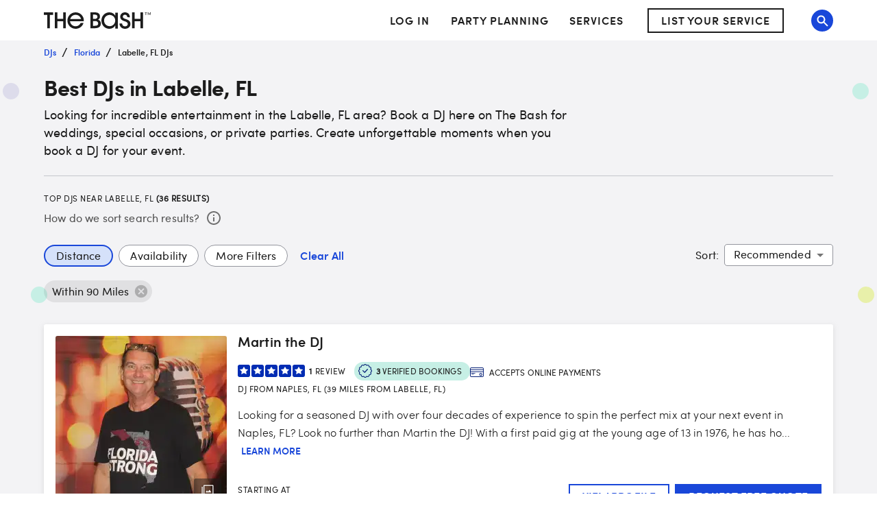

--- FILE ---
content_type: application/javascript
request_url: https://www.thebash.com/NT68zB9xV8xC/hGVtwO2uTN/Kk/wak5tVzNfbQD2czi/VHwrOQRU/ZgAj/KSg8WEoB
body_size: 163769
content:
(function(){if(typeof Array.prototype.entries!=='function'){Object.defineProperty(Array.prototype,'entries',{value:function(){var index=0;const array=this;return {next:function(){if(index<array.length){return {value:[index,array[index++]],done:false};}else{return {done:true};}},[Symbol.iterator]:function(){return this;}};},writable:true,configurable:true});}}());(function(){Ip();Ejx();function Ip(){kZ={};if(typeof window!==''+[][[]]){nZ=window;}else if(typeof global!==[]+[][[]]){nZ=global;}else{nZ=this;}}xLx();var Zt=function(RE,UP){return RE>=UP;};var Ot=function(cY){return nZ["unescape"](nZ["encodeURIComponent"](cY));};var c3=function(QT){return ~QT;};var TT=function(){if(nZ["Date"]["now"]&&typeof nZ["Date"]["now"]()==='number'){return nZ["Math"]["round"](nZ["Date"]["now"]()/1000);}else{return nZ["Math"]["round"](+new (nZ["Date"])()/1000);}};var LY=function(JY,ZN){return JY%ZN;};var C1=function(rf,kP){return rf-kP;};var mY=function(){Mr=["\x61\x70\x70\x6c\x79","\x66\x72\x6f\x6d\x43\x68\x61\x72\x43\x6f\x64\x65","\x53\x74\x72\x69\x6e\x67","\x63\x68\x61\x72\x43\x6f\x64\x65\x41\x74"];};var bX=function nE(IN,w3){'use strict';var Nr=nE;switch(IN){case WZ:{return this;}break;case Y2:{var PT=w3[fK];var R3=w3[Cx];var VR=w3[tK];Bt.push(XR);try{var WR=Bt.length;var ON=qc([]);var HN;return HN=vr(Yp,[ZT()[wG(VN)].apply(null,[PX,ZR,jO,vR,xG,HR]),CY()[br(FY)](qc({}),dL,wO),Ir()[tE(S5)](qc(EE),pO,WY,Yf,zX),PT.call(R3,VR)]),Bt.pop(),HN;}catch(pP){Bt.splice(C1(WR,Yf),Infinity,XR);var wE;return wE=vr(Yp,[ZT()[wG(VN)](qc(qc({})),ZR,AR,vR,qc(qc(EE)),HR),CY()[br(CX)].apply(null,[qc(EE),kh,ZE]),Ir()[tE(S5)](qc(Yf),pO,WY,w1,zX),pP]),Bt.pop(),wE;}Bt.pop();}break;case vn:{var fr;Bt.push(jX);return fr=CY()[br(Vc)].call(null,Mh,AX,Jc),Bt.pop(),fr;}break;case ql:{var xh=w3[fK];var QG=w3[Cx];var zO=w3[tK];Bt.push(QY);try{var Nt=Bt.length;var qP=qc(qc(fK));var VP;return VP=vr(Yp,[ZT()[wG(VN)](qc(Yf),ZR,kt,DT,tO,HR),CY()[br(FY)].call(null,sL,gY,wO),Ir()[tE(S5)].call(null,lY,EP,WY,gf,zX),xh.call(QG,zO)]),Bt.pop(),VP;}catch(wk){Bt.splice(C1(Nt,Yf),Infinity,QY);var sW;return sW=vr(Yp,[ZT()[wG(VN)](qc(EE),ZR,mq,DT,cs,HR),CY()[br(CX)].apply(null,[Hm,wP,ZE]),Ir()[tE(S5)](ZR,EP,WY,lm,zX),wk]),Bt.pop(),sW;}Bt.pop();}break;case Sw:{Bt.push(QE);this[Kz()[BW(xW)](gm,m0,Dd)]=qc(EE);var xA=this[qz()[j9(AR)](Sq,NW)][EE][Kz()[BW(b8)].call(null,mm,qc({}),QE)];if(j0(CY()[br(CX)](A7,UR,ZE),xA[j0(typeof ZT()[wG(M7)],U9(BA(typeof CY()[br(T8)],U9([],[][[]]))?CY()[br(E7)](qc(qc(Yf)),Wq,V9):CY()[br(lC)].call(null,qc([]),zW,pC),[][[]]))?ZT()[wG(z9)].apply(null,[CX,mI,dz,K7,qc(Yf),Nm]):ZT()[wG(VN)].call(null,Y4,ZR,UC,cJ,zs,HR)]))throw xA[Ir()[tE(S5)](qc(qc(EE)),fq,WY,zX,zX)];var HI;return HI=this[Kz()[BW(Cd)](dJ,tW,cv)],Bt.pop(),HI;}break;case f2:{var bm;Bt.push(AA);return bm=CY()[br(Vc)].apply(null,[b8,KN,Jc]),Bt.pop(),bm;}break;case Wx:{var sC=w3[fK];var Es;Bt.push(XS);return Es=sC&&cm(CY()[br(DI)].call(null,hz,Ic,r4),typeof nZ[Kz()[BW(tW)](w7,Cm,G0)])&&j0(sC[Kz()[BW(z9)](X7,Yq,sT)],nZ[Kz()[BW(tW)](w7,pm,G0)])&&BA(sC,nZ[Kz()[BW(tW)](w7,mm,G0)][qz()[j9(T8)](rk,Dh)])?j0(typeof CY()[br(Xd)],U9([],[][[]]))?CY()[br(lC)](FY,Iz,WY):CY()[br(ls)](qc(EE),nX,E0):typeof sC,Bt.pop(),Es;}break;case t6:{var g7=w3[fK];Bt.push(LC);var lJ;return lJ=vr(Yp,[BA(typeof qz()[j9(DE)],U9('',[][[]]))?qz()[j9(Z7)].apply(null,[Wz,U3]):qz()[j9(ZR)](rm,Wv),g7]),Bt.pop(),lJ;}break;case ZH:{var d8;Bt.push(HJ);return d8=j0(typeof CY()[br(UC)],U9([],[][[]]))?CY()[br(lC)].apply(null,[FS,rJ,Wq]):CY()[br(Vc)](Q4,lr,Jc),Bt.pop(),d8;}break;case T5:{var mW=w3[fK];Bt.push(EA);var K9=nZ[ZT()[wG(zX)](zz,E7,FW,AA,jO,ms)](mW);var NS=[];for(var g9 in K9)NS[qz()[j9(Zd)].call(null,dJ,S9)](g9);NS[j0(typeof tq()[Qs(zX)],'undefined')?tq()[Qs(lC)](l9,DE,r4,rq,ZR,X8):tq()[Qs(S5)](OW,ZJ,ES,A7,mm,gv)]();var T7;return T7=function q8(){Bt.push(FW);for(;NS[qz()[j9(EE)](dz,BS)];){var SJ=NS[CY()[br(X7)](Y8,XA,AR)]();if(xS(SJ,K9)){var WI;return q8[Ir()[tE(zX)](k4,J9,rz,Jm,Zd)]=SJ,q8[Kz()[BW(xW)].apply(null,[gm,wv,bA])]=qc(Yf),Bt.pop(),WI=q8,WI;}}q8[j0(typeof Kz()[BW(Mh)],U9([],[][[]]))?Kz()[BW(gf)].call(null,f0,AR,jC):Kz()[BW(xW)](gm,qc(qc(EE)),bA)]=qc(EE);var R9;return Bt.pop(),R9=q8,R9;},Bt.pop(),T7;}break;case UB:{var UW=w3[fK];return typeof UW;}break;case YB:{return this;}break;case WV:{var CJ=w3[fK];Bt.push(R0);var Hq;return Hq=vr(Yp,[j0(typeof qz()[j9(AR)],U9([],[][[]]))?qz()[j9(ZR)].apply(null,[KJ,Vm]):qz()[j9(Z7)].call(null,Wz,YU),CJ]),Bt.pop(),Hq;}break;case tK:{var Em=w3[fK];var jd=w3[Cx];var Tk=w3[tK];Bt.push(b0);Em[jd]=Tk[BA(typeof Ir()[tE(EE)],U9([],[][[]]))?Ir()[tE(zX)](Vz,fs,rz,T4,Zd):Ir()[tE(Yf)](qc(qc(EE)),n9,fJ,w1,rI)];Bt.pop();}break;case Sp:{return this;}break;case L2:{return this;}break;case nl:{Bt.push(Cd);this[Kz()[BW(xW)](gm,F8,K4)]=qc(kZ[CY()[br(Jm)].call(null,dz,C3,T4)]());var sq=this[qz()[j9(AR)].apply(null,[Sq,HJ])][EE][Kz()[BW(b8)](mm,cs,Cd)];if(j0(CY()[br(CX)](mq,HX,ZE),sq[ZT()[wG(VN)](JC,ZR,DE,ck,A7,HR)]))throw sq[Ir()[tE(S5)].call(null,qc(EE),vE,WY,m0,zX)];var v4;return v4=this[Kz()[BW(Cd)].apply(null,[dJ,VN,N7])],Bt.pop(),v4;}break;case V6:{var vz=w3[fK];var jv=w3[Cx];var Q8=w3[tK];Bt.push(AC);vz[jv]=Q8[Ir()[tE(zX)](qc(qc([])),bS,rz,L4,Zd)];Bt.pop();}break;case gF:{var l7=w3[fK];var qm=w3[Cx];var xC=w3[tK];return l7[qm]=xC;}break;case n5:{var J4=w3[fK];return typeof J4;}break;case w2:{var qJ=w3[fK];var B7=w3[Cx];var Js=w3[tK];return qJ[B7]=Js;}break;case mw:{var Om=w3[fK];var GC;Bt.push(QS);return GC=Om&&cm(CY()[br(DI)].call(null,Vz,VL,r4),typeof nZ[Kz()[BW(tW)].apply(null,[w7,qc(qc([])),t8])])&&j0(Om[Kz()[BW(z9)](X7,qc(qc({})),S3)],nZ[Kz()[BW(tW)](w7,w1,t8)])&&BA(Om,nZ[Kz()[BW(tW)](w7,Hm,t8)][qz()[j9(T8)].apply(null,[rk,f9])])?CY()[br(ls)](qc(Yf),Ps,E0):typeof Om,Bt.pop(),GC;}break;case Il:{return this;}break;case SK:{var sS=w3[fK];Bt.push(CA);var rA=nZ[ZT()[wG(zX)].apply(null,[wv,E7,zI,rd,ES,ms])](sS);var L7=[];for(var O0 in rA)L7[qz()[j9(Zd)](dJ,Wh)](O0);L7[tq()[Qs(S5)].call(null,Kv,Aq,sL,A7,qc(qc(Yf)),gv)]();var lW;return lW=function F7(){Bt.push(r7);for(;L7[qz()[j9(EE)].call(null,dz,Rm)];){var xk=L7[CY()[br(X7)](VN,hA,AR)]();if(xS(xk,rA)){var Ss;return F7[Ir()[tE(zX)](M7,RS,rz,Od,Zd)]=xk,F7[Kz()[BW(xW)].apply(null,[gm,Zm,Eq])]=qc(Yf),Bt.pop(),Ss=F7,Ss;}}F7[Kz()[BW(xW)].apply(null,[gm,qc({}),Eq])]=qc(EE);var sA;return Bt.pop(),sA=F7,sA;},Bt.pop(),lW;}break;case LF:{Bt.push(fz);this[Kz()[BW(xW)](gm,pz,BP)]=qc(EE);var AW=this[qz()[j9(AR)](Sq,qS)][EE][Kz()[BW(b8)](mm,qc(qc({})),fz)];if(j0(CY()[br(CX)].call(null,ld,GU,ZE),AW[ZT()[wG(VN)].call(null,Im,ZR,mq,MS,DE,HR)]))throw AW[Ir()[tE(S5)](qc(qc(EE)),xq,WY,FY,zX)];var IW;return IW=this[Kz()[BW(Cd)](dJ,Zm,G4)],Bt.pop(),IW;}break;case Cg:{var Hs=w3[fK];Bt.push(OJ);var wA=nZ[BA(typeof ZT()[wG(jz)],U9(CY()[br(E7)](F8,lb,V9),[][[]]))?ZT()[wG(zX)].call(null,kI,E7,H0,BY,Lq,ms):ZT()[wG(z9)].apply(null,[C8,AS,DE,pk,qc(qc(Yf)),B8])](Hs);var B4=[];for(var Jv in wA)B4[qz()[j9(Zd)](dJ,Ft)](Jv);B4[tq()[Qs(S5)].call(null,O3,Q4,Zm,A7,qc(qc([])),gv)]();var nv;return nv=function Oz(){Bt.push(M7);for(;B4[qz()[j9(EE)].call(null,dz,m4)];){var vI=B4[CY()[br(X7)](FS,kz,AR)]();if(xS(vI,wA)){var c0;return Oz[BA(typeof Ir()[tE(H0)],'undefined')?Ir()[tE(zX)].apply(null,[xG,m7,rz,wv,Zd]):Ir()[tE(Yf)](lk,Fv,gv,t4,mE)]=vI,Oz[Kz()[BW(xW)](gm,kI,RC)]=qc(Yf),Bt.pop(),c0=Oz,c0;}}Oz[Kz()[BW(xW)](gm,zI,RC)]=qc(EE);var GW;return Bt.pop(),GW=Oz,GW;},Bt.pop(),nv;}break;case Hg:{return this;}break;}};var W9=function(nz){if(nz==null)return -1;try{var NA=0;for(var Q0=0;Q0<nz["length"];Q0++){var QI=nz["charCodeAt"](Q0);if(QI<128){NA=NA+QI;}}return NA;}catch(Yv){return -2;}};var YW=function(j7,z8){return j7&z8;};var Ym=function(Rk){var IS=Rk[0]-Rk[1];var SE=Rk[2]-Rk[3];var pW=Rk[4]-Rk[5];var Ts=nZ["Math"]["sqrt"](IS*IS+SE*SE+pW*pW);return nZ["Math"]["floor"](Ts);};var qI=function(){var A0;if(typeof nZ["window"]["XMLHttpRequest"]!=='undefined'){A0=new (nZ["window"]["XMLHttpRequest"])();}else if(typeof nZ["window"]["XDomainRequest"]!=='undefined'){A0=new (nZ["window"]["XDomainRequest"])();A0["onload"]=function(){this["readyState"]=4;if(this["onreadystatechange"] instanceof nZ["Function"])this["onreadystatechange"]();};}else{A0=new (nZ["window"]["ActiveXObject"])('Microsoft.XMLHTTP');}if(typeof A0["withCredentials"]!=='undefined'){A0["withCredentials"]=true;}return A0;};var U4=function(){return Nv.apply(this,[PB,arguments]);};var hm=function(WE){try{if(WE!=null&&!nZ["isNaN"](WE)){var R4=nZ["parseFloat"](WE);if(!nZ["isNaN"](R4)){return R4["toFixed"](2);}}}catch(TA){}return -1;};var c7=function(){return Nv.apply(this,[gF,arguments]);};var SW=function(){return Nv.apply(this,[LZ,arguments]);};var t9=function Dq(zm,sv){'use strict';var vS=Dq;switch(zm){case Cg:{var s9=sv[fK];var Mq=sv[Cx];Bt.push(UI);if(cm(Mq,null)||Lk(Mq,s9[j0(typeof qz()[j9(Uq)],U9([],[][[]]))?qz()[j9(ZR)](RA,sE):qz()[j9(EE)].apply(null,[dz,Xz])]))Mq=s9[qz()[j9(EE)].call(null,dz,Xz)];for(var Az=EE,nd=new (nZ[CY()[br(tW)](Z7,hs,Nk)])(Mq);Dz(Az,Mq);Az++)nd[Az]=s9[Az];var EW;return Bt.pop(),EW=nd,EW;}break;case Ag:{var Z9=sv[fK];var Fs=sv[Cx];Bt.push(q4);var hC=cm(null,Z9)?null:Gm(Nd()[Mm(EE)](qh,DI,VN,Y4),typeof nZ[Kz()[BW(tW)](w7,tO,jP)])&&Z9[nZ[Kz()[BW(tW)].call(null,w7,tO,jP)][CY()[br(L4)](qc(EE),Qh,Pq)]]||Z9[Kz()[BW(P7)](jA,qc(qc(Yf)),rt)];if(Gm(null,hC)){var vv,TC,z7,YJ,zv=[],P4=qc(EE),V0=qc(Yf);try{var fk=Bt.length;var ZI=qc({});if(z7=(hC=hC.call(Z9))[qz()[j9(lm)].apply(null,[SC,nr])],j0(EE,Fs)){if(BA(nZ[ZT()[wG(zX)].call(null,qc(qc({})),E7,mm,zr,S5,ms)](hC),hC)){ZI=qc(qc({}));return;}P4=qc(Yf);}else for(;qc(P4=(vv=z7.call(hC))[Kz()[BW(xW)](gm,tW,MP)])&&(zv[j0(typeof qz()[j9(k4)],U9([],[][[]]))?qz()[j9(ZR)].apply(null,[Kv,lA]):qz()[j9(Zd)].apply(null,[dJ,sh])](vv[Ir()[tE(zX)](zz,A3,rz,mm,Zd)]),BA(zv[qz()[j9(EE)].apply(null,[dz,GY])],Fs));P4=qc(EE));}catch(KA){V0=qc(EE),TC=KA;}finally{Bt.splice(C1(fk,Yf),Infinity,q4);try{var M0=Bt.length;var Ws=qc({});if(qc(P4)&&Gm(null,hC[j0(typeof CY()[br(UI)],'undefined')?CY()[br(lC)](PX,Kq,Kd):CY()[br(AI)](sL,vG,b8)])&&(YJ=hC[CY()[br(AI)].apply(null,[Cd,vG,b8])](),BA(nZ[ZT()[wG(zX)].apply(null,[Yf,E7,kI,zr,Yf,ms])](YJ),YJ))){Ws=qc(qc({}));return;}}finally{Bt.splice(C1(M0,Yf),Infinity,q4);if(Ws){Bt.pop();}if(V0)throw TC;}if(ZI){Bt.pop();}}var tC;return Bt.pop(),tC=zv,tC;}Bt.pop();}break;case dn:{var Qv=sv[fK];Bt.push(O8);if(nZ[CY()[br(tW)](Cm,bW,Nk)][j0(typeof CY()[br(js)],U9([],[][[]]))?CY()[br(lC)].apply(null,[T8,hW,F8]):CY()[br(gz)](Zm,NC,DS)](Qv)){var Sm;return Bt.pop(),Sm=Qv,Sm;}Bt.pop();}break;case Wb:{var j8=sv[fK];var Qm;Bt.push(T4);return Qm=nZ[BA(typeof ZT()[wG(tW)],U9([],[][[]]))?ZT()[wG(zX)](Y4,E7,kt,Zv,Y8,ms):ZT()[wG(z9)](lC,z9,UC,Am,qc(qc(Yf)),kd)][qz()[j9(sL)].call(null,jC,h8)](j8)[qz()[j9(j4)](Wq,wO)](function(OS){return j8[OS];})[EE],Bt.pop(),Qm;}break;case On:{var Bs=sv[fK];Bt.push(Y4);var vA=Bs[qz()[j9(j4)](Wq,v8)](function(j8){return Dq.apply(this,[Wb,arguments]);});var ss;return ss=vA[CY()[br(lk)](wv,Rq,LC)](BA(typeof Kz()[BW(Fz)],U9([],[][[]]))?Kz()[BW(AC)](P7,zI,Y0):Kz()[BW(gf)](jO,qc([]),Vd)),Bt.pop(),ss;}break;case P2:{Bt.push(Pk);try{var l8=Bt.length;var fC=qc(Cx);var f8=U9(U9(U9(U9(U9(U9(U9(U9(U9(U9(U9(U9(U9(U9(U9(U9(U9(U9(U9(U9(U9(U9(U9(U9(nZ[BA(typeof qz()[j9(Gd)],U9('',[][[]]))?qz()[j9(TS)](s8,CR):qz()[j9(ZR)].apply(null,[hq,U8])](nZ[Nd()[Mm(T8)].apply(null,[Tz,O8,VN,Vz])][BA(typeof qz()[j9(Q7)],'undefined')?qz()[j9(g8)].call(null,qs,kf):qz()[j9(ZR)](JS,AI)]),AE(nZ[qz()[j9(TS)](s8,CR)](nZ[Nd()[Mm(T8)].apply(null,[Tz,O8,VN,T8])][qz()[j9(WC)](hz,NJ)]),Yf)),AE(nZ[qz()[j9(TS)](s8,CR)](nZ[Nd()[Mm(T8)](Tz,O8,VN,WS)][j0(typeof qz()[j9(zd)],'undefined')?qz()[j9(ZR)](rz,Pm):qz()[j9(LJ)](jS,tL)]),z9)),AE(nZ[qz()[j9(TS)](s8,CR)](nZ[Nd()[Mm(T8)].apply(null,[Tz,O8,VN,AC])][qz()[j9(Xm)](S5,Yd)]),zX)),AE(nZ[qz()[j9(TS)].call(null,s8,CR)](nZ[qz()[j9(w7)](m7,KW)][qz()[j9(VS)](Jm,Ds)]),J8[Yf])),AE(nZ[qz()[j9(TS)](s8,CR)](nZ[Nd()[Mm(T8)](Tz,O8,VN,EE)][j0(typeof CY()[br(lY)],'undefined')?CY()[br(lC)](r4,Aq,Cv):CY()[br(QS)](qc(qc(Yf)),R7,Iz)]),Zd)),AE(nZ[qz()[j9(TS)](s8,CR)](nZ[Nd()[Mm(T8)](Tz,O8,VN,Cm)][Nd()[Mm(ls)](HJ,n8,w7,ZJ)]),J8[Lq])),AE(nZ[qz()[j9(TS)].call(null,s8,CR)](nZ[Nd()[Mm(T8)].apply(null,[Tz,O8,VN,pz])][CY()[br(Lm)].call(null,kt,x8,Gd)]),A7)),AE(nZ[qz()[j9(TS)](s8,CR)](nZ[Nd()[Mm(T8)](Tz,O8,VN,C8)][CY()[br(Q4)](lk,EC,jO)]),wv)),AE(nZ[qz()[j9(TS)].call(null,s8,CR)](nZ[Nd()[Mm(T8)](Tz,O8,VN,ZJ)][Kz()[BW(mJ)].apply(null,[mJ,DI,UJ])]),VN)),AE(nZ[j0(typeof qz()[j9(Pd)],U9('',[][[]]))?qz()[j9(ZR)](NI,mC):qz()[j9(TS)](s8,CR)](nZ[Nd()[Mm(T8)](Tz,O8,VN,zs)][Ir()[tE(L4)].call(null,lY,HC,p4,C8,T8)]),tW)),AE(nZ[BA(typeof qz()[j9(Nz)],U9([],[][[]]))?qz()[j9(TS)](s8,CR):qz()[j9(ZR)](ds,N9)](nZ[Nd()[Mm(T8)](Tz,O8,VN,ZR)][qz()[j9(rk)].apply(null,[E4,U0])]),S5)),AE(nZ[qz()[j9(TS)].call(null,s8,CR)](nZ[j0(typeof Nd()[Mm(UI)],'undefined')?Nd()[Mm(A7)](G7,JI,rs,I9):Nd()[Mm(T8)](Tz,O8,VN,mm)][j0(typeof Kz()[BW(IA)],U9([],[][[]]))?Kz()[BW(gf)](V7,z9,Cq):Kz()[BW(Fq)].call(null,ld,Y4,ff)]),lC)),AE(nZ[qz()[j9(TS)](s8,CR)](nZ[j0(typeof Nd()[Mm(A7)],U9(CY()[br(E7)].call(null,cs,NW,V9),[][[]]))?Nd()[Mm(A7)](gJ,wW,n9,mm):Nd()[Mm(T8)](Tz,O8,VN,ZJ)][CY()[br(Md)].apply(null,[Mh,WJ,lS])]),T8)),AE(nZ[qz()[j9(TS)].apply(null,[s8,CR])](nZ[Nd()[Mm(T8)](Tz,O8,VN,WS)][qz()[j9(xs)].call(null,tO,Yt)]),FS)),AE(nZ[qz()[j9(TS)](s8,CR)](nZ[Nd()[Mm(T8)].call(null,Tz,O8,VN,FW)][Kz()[BW(Wq)](GA,cq,jc)]),M7)),AE(nZ[qz()[j9(TS)].apply(null,[s8,CR])](nZ[Nd()[Mm(T8)](Tz,O8,VN,t4)][Ir()[tE(Jm)](WS,EI,Y0,FS,kt)]),ES)),AE(nZ[qz()[j9(TS)](s8,CR)](nZ[BA(typeof Nd()[Mm(FY)],'undefined')?Nd()[Mm(T8)].call(null,Tz,O8,VN,mm):Nd()[Mm(A7)](X7,F4,J7,Xd)][Nd()[Mm(L4)].apply(null,[EI,kt,M7,Od])]),w7)),AE(nZ[qz()[j9(TS)].apply(null,[s8,CR])](nZ[Nd()[Mm(T8)](Tz,O8,VN,Iz)][qz()[j9(rs)].apply(null,[Y9,JJ])]),hk)),AE(nZ[qz()[j9(TS)](s8,CR)](nZ[BA(typeof Nd()[Mm(ZR)],U9([],[][[]]))?Nd()[Mm(T8)].apply(null,[Tz,O8,VN,tW]):Nd()[Mm(A7)](f0,X0,pC,gm)][qz()[j9(zz)](kW,L3)]),DI)),AE(nZ[qz()[j9(TS)].call(null,s8,CR)](nZ[Nd()[Mm(T8)].call(null,Tz,O8,VN,Vz)][Kz()[BW(Nz)](d7,AC,YA)]),Im)),AE(nZ[qz()[j9(TS)](s8,CR)](nZ[Nd()[Mm(T8)](Tz,O8,VN,pm)][Kz()[BW(V4)](E0,X7,gX)]),kZ[qz()[j9(dS)](N4,jk)]())),AE(nZ[j0(typeof qz()[j9(hS)],U9('',[][[]]))?qz()[j9(ZR)].apply(null,[x9,Nm]):qz()[j9(TS)].call(null,s8,CR)](nZ[Nd()[Mm(T8)].apply(null,[Tz,O8,VN,k4])][BA(typeof ZT()[wG(I9)],'undefined')?ZT()[wG(dz)](zz,Lq,JC,ZS,qc(EE),ls):ZT()[wG(z9)].call(null,tO,cJ,Zd,zJ,qc({}),MI)]),J8[dz])),AE(nZ[qz()[j9(TS)](s8,CR)](nZ[CY()[br(YS)].apply(null,[w7,A9,Rs])][qz()[j9(ES)].call(null,dS,Z1)]),J8[AI])),AE(nZ[qz()[j9(TS)](s8,CR)](nZ[qz()[j9(w7)](m7,KW)][qz()[j9(DS)].call(null,OI,Ov)]),Zm));var XI;return Bt.pop(),XI=f8,XI;}catch(VW){Bt.splice(C1(l8,Yf),Infinity,Pk);var QA;return Bt.pop(),QA=J8[zX],QA;}Bt.pop();}break;case Cx:{Bt.push(HJ);var pq=nZ[Kz()[BW(zX)](Xv,qc(Yf),tA)][qz()[j9(cW)](U7,R7)]?J8[z9]:EE;var Id=nZ[Kz()[BW(zX)](Xv,Z7,tA)][CY()[br(Nz)].call(null,qc(EE),ZP,ES)]?Yf:EE;var x0=nZ[j0(typeof Kz()[BW(jS)],U9('',[][[]]))?Kz()[BW(gf)](Bz,tO,kv):Kz()[BW(zX)](Xv,zI,tA)][j0(typeof qz()[j9(Xv)],U9([],[][[]]))?qz()[j9(ZR)](Td,kA):qz()[j9(U7)].call(null,RW,QW)]?Yf:EE;var M4=nZ[Kz()[BW(zX)].call(null,Xv,ZR,tA)][CY()[br(A4)].apply(null,[Lq,q0,Mk])]?Yf:EE;var KS=nZ[Kz()[BW(zX)].call(null,Xv,ZR,tA)][CY()[br(bS)](AI,Nm,Kq)]?J8[z9]:EE;var LW=nZ[Kz()[BW(zX)](Xv,F8,tA)][Kz()[BW(Bk)](V7,qc(Yf),vL)]?Yf:EE;var Ok=nZ[j0(typeof Kz()[BW(qv)],U9([],[][[]]))?Kz()[BW(gf)](wO,b8,xz):Kz()[BW(zX)].call(null,Xv,Yf,tA)][CY()[br(qE)].call(null,qc(qc([])),Bm,WA)]?Yf:EE;var Zq=nZ[Kz()[BW(zX)].apply(null,[Xv,Zm,tA])][qz()[j9(HS)](dC,Bq)]?J8[z9]:EE;var Z4=nZ[Kz()[BW(zX)](Xv,GA,tA)][Ir()[tE(Zm)](I9,AA,FS,sL,E7)]?Yf:EE;var Ys=nZ[CY()[br(p4)](ld,PS,Lv)][qz()[j9(T8)](rk,RP)].bind?Yf:EE;var vm=nZ[Kz()[BW(zX)](Xv,lm,tA)][ZT()[wG(ls)](Kq,E7,m0,z0,zX,DA)]?Yf:EE;var qq=nZ[Kz()[BW(zX)](Xv,r4,tA)][BA(typeof CY()[br(Zs)],U9('',[][[]]))?CY()[br(wC)](qc(Yf),fW,xW):CY()[br(lC)].apply(null,[cs,gC,Av])]?Yf:EE;var C4;var X4;try{var n4=Bt.length;var Ez=qc(Cx);C4=nZ[Kz()[BW(zX)](Xv,qc(qc({})),tA)][qz()[j9(Vv)](z9,Pz)]?Yf:J8[zX];}catch(II){Bt.splice(C1(n4,Yf),Infinity,HJ);C4=EE;}try{var kq=Bt.length;var vC=qc([]);X4=nZ[Kz()[BW(zX)](Xv,H0,tA)][BA(typeof CY()[br(kW)],U9('',[][[]]))?CY()[br(Fm)](qc(Yf),fI,A4):CY()[br(lC)](qc({}),BC,PW)]?Yf:kZ[CY()[br(Jm)].apply(null,[Jc,zG,T4])]();}catch(JE){Bt.splice(C1(kq,Yf),Infinity,HJ);X4=EE;}var pv;return Bt.pop(),pv=U9(U9(U9(U9(U9(U9(U9(U9(U9(U9(U9(U9(U9(pq,AE(Id,Yf)),AE(x0,J8[I9])),AE(M4,zX)),AE(KS,ZR)),AE(LW,Zd)),AE(Ok,E7)),AE(Zq,J8[xG])),AE(C4,wv)),AE(X4,VN)),AE(Z4,tW)),AE(Ys,S5)),AE(vm,lC)),AE(qq,T8)),pv;}break;case c5:{var GJ=sv[fK];Bt.push(rW);var Dm=BA(typeof CY()[br(EP)],U9([],[][[]]))?CY()[br(E7)].apply(null,[qc(Yf),B0,V9]):CY()[br(lC)].apply(null,[qc(Yf),cv,Zk]);var OA=CY()[br(p7)](Y4,zU,jz);var P8=kZ[j0(typeof CY()[br(Gs)],U9('',[][[]]))?CY()[br(lC)](K8,tm,Q9):CY()[br(Jm)](DI,dU,T4)]();var XJ=GJ[Kz()[BW(I4)].call(null,Sv,lC,Q3)]();while(Dz(P8,XJ[BA(typeof qz()[j9(V4)],U9('',[][[]]))?qz()[j9(EE)].apply(null,[dz,nW]):qz()[j9(ZR)](PA,wq)])){if(Zt(OA[Kz()[BW(Uq)](ES,AI,Nq)](XJ[Kz()[BW(Yf)].apply(null,[K8,FW,kf])](P8)),EE)||Zt(OA[Kz()[BW(Uq)](ES,UC,Nq)](XJ[Kz()[BW(Yf)].apply(null,[K8,Cm,kf])](U9(P8,Yf))),EE)){Dm+=Yf;}else{Dm+=EE;}P8=U9(P8,z9);}var rS;return Bt.pop(),rS=Dm,rS;}break;case j2:{var b4;var lI;var gq;Bt.push(qE);for(b4=EE;Dz(b4,sv[qz()[j9(EE)].call(null,dz,MS)]);b4+=Yf){gq=sv[b4];}lI=gq[ZT()[wG(CX)](qc([]),Zd,Aq,gY,lm,WA)]();if(nZ[Kz()[BW(zX)](Xv,JC,PJ)].bmak[BA(typeof CY()[br(Gz)],U9('',[][[]]))?CY()[br(N4)].call(null,qc(qc([])),Um,ls):CY()[br(lC)].call(null,P7,Y9,kz)][lI]){nZ[Kz()[BW(zX)](Xv,wv,PJ)].bmak[CY()[br(N4)](Hm,Um,ls)][lI].apply(nZ[Kz()[BW(zX)](Xv,kI,PJ)].bmak[CY()[br(N4)].apply(null,[Y8,Um,ls])],gq);}Bt.pop();}break;case tK:{var O7=J8[Xd];Bt.push(Cs);var gI=BA(typeof CY()[br(jS)],U9('',[][[]]))?CY()[br(E7)].apply(null,[E7,Ns,V9]):CY()[br(lC)](Vc,Xk,Nz);for(var L0=EE;Dz(L0,O7);L0++){gI+=BA(typeof Kz()[BW(lC)],'undefined')?Kz()[BW(AR)].apply(null,[ms,qc(EE),vU]):Kz()[BW(gf)].apply(null,[F9,jO,nm]);O7++;}Bt.pop();}break;case n5:{Bt.push(dv);nZ[j0(typeof Nd()[Mm(mm)],U9([],[][[]]))?Nd()[Mm(A7)](FI,Ov,T9,Jm):Nd()[Mm(YS)].apply(null,[Vk,fA,tW,w1])](function(){return Dq.apply(this,[tK,arguments]);},J8[k4]);Bt.pop();}break;}};var hI=function(Wm,s4){return Wm>>s4;};var qW=function Qq(cz,sm){'use strict';var kE=Qq;switch(cz){case rB:{var MA=sm[fK];var nI=sm[Cx];var b7;var S4;var V8;var Z8;Bt.push(zz);var nA=CY()[br(m0)].apply(null,[jO,mS,WS]);var vq=MA[j0(typeof Kz()[BW(lC)],'undefined')?Kz()[BW(gf)].call(null,O9,YS,GI):Kz()[BW(Im)](Jm,Cm,Rs)](nA);for(Z8=J8[zX];Dz(Z8,vq[BA(typeof qz()[j9(tW)],U9('',[][[]]))?qz()[j9(EE)].apply(null,[dz,QC]):qz()[j9(ZR)](d0,R8)]);Z8++){b7=LY(YW(hI(nI,wv),J8[E7]),vq[qz()[j9(EE)](dz,QC)]);nI*=J8[A7];nI&=J8[wv];nI+=J8[tW];nI&=J8[VN];S4=LY(YW(hI(nI,wv),J8[E7]),vq[qz()[j9(EE)].call(null,dz,QC)]);nI*=J8[A7];nI&=J8[wv];nI+=J8[tW];nI&=J8[VN];V8=vq[b7];vq[b7]=vq[S4];vq[S4]=V8;}var g0;return g0=vq[CY()[br(lk)](Jm,zS,LC)](nA),Bt.pop(),g0;}break;case fK:{var fm=sm[fK];Bt.push(f7);if(BA(typeof fm,tq()[Qs(EE)].call(null,RC,P7,z9,E7,Cm,OI))){var IJ;return IJ=CY()[br(E7)](Vz,hd,V9),Bt.pop(),IJ;}var Xq;return Xq=fm[j0(typeof qz()[j9(wv)],U9([],[][[]]))?qz()[j9(ZR)](H4,P9):qz()[j9(r4)](RI,BJ)](new (nZ[ZT()[wG(S5)].call(null,Yf,E7,A7,pS,Aq,x4)])(Kz()[BW(Od)].call(null,hz,AR,MY),CY()[br(PX)](Yq,HA,Vv)),CY()[br(lm)](zs,FT,pA))[qz()[j9(r4)].apply(null,[RI,BJ])](new (nZ[ZT()[wG(S5)].apply(null,[A7,E7,A7,pS,Mh,x4])])(CY()[br(Z7)](qc(qc(EE)),hW,Yf),CY()[br(PX)](xG,HA,Vv)),Ir()[tE(FS)](JC,mv,JS,P7,z9))[BA(typeof qz()[j9(Kq)],U9('',[][[]]))?qz()[j9(r4)](RI,BJ):qz()[j9(ZR)].apply(null,[vd,nq])](new (nZ[ZT()[wG(S5)](cs,E7,L4,pS,FW,x4)])(qz()[j9(lq)](Q4,K1),CY()[br(PX)](F8,HA,Vv)),BA(typeof CY()[br(E7)],U9('',[][[]]))?CY()[br(Cd)].call(null,pm,jm,QY):CY()[br(lC)](zX,P7,v9))[BA(typeof qz()[j9(E7)],'undefined')?qz()[j9(r4)](RI,BJ):qz()[j9(ZR)].call(null,gs,Y0)](new (nZ[ZT()[wG(S5)](pz,E7,Lq,pS,qc(EE),x4)])(qz()[j9(C8)](Xm,RP),CY()[br(PX)](Cd,HA,Vv)),Nd()[Mm(S5)].call(null,mv,YI,z9,kI))[qz()[j9(r4)](RI,BJ)](new (nZ[ZT()[wG(S5)](Jc,E7,wv,pS,kI,x4)])(CY()[br(cs)].apply(null,[MW,hO,EE]),CY()[br(PX)](CX,HA,Vv)),CY()[br(K8)](qc(Yf),WX,MW))[j0(typeof qz()[j9(xW)],'undefined')?qz()[j9(ZR)](Qd,bk):qz()[j9(r4)].apply(null,[RI,BJ])](new (nZ[ZT()[wG(S5)](Z7,E7,jz,pS,MW,x4)])(qz()[j9(T4)](I9,zW),CY()[br(PX)](Im,HA,Vv)),BA(typeof qz()[j9(JC)],U9('',[][[]]))?qz()[j9(AC)](P7,Rz):qz()[j9(ZR)](AA,LA))[qz()[j9(r4)].apply(null,[RI,BJ])](new (nZ[ZT()[wG(S5)].apply(null,[kt,E7,I9,pS,k4,x4])])(j0(typeof Kz()[BW(Cd)],U9('',[][[]]))?Kz()[BW(gf)](Yk,qc({}),GA):Kz()[BW(Y4)].call(null,QY,lk,xv),CY()[br(PX)].apply(null,[GA,HA,Vv])),ZT()[wG(T8)].apply(null,[w7,ZR,DI,mv,qc(Yf),r8]))[qz()[j9(r4)](RI,BJ)](new (nZ[ZT()[wG(S5)](DE,E7,AR,pS,L4,x4)])(CY()[br(Od)](qc(qc(Yf)),qh,d9),CY()[br(PX)](Vz,HA,Vv)),qz()[j9(WS)](Gs,P1))[BA(typeof qz()[j9(lk)],U9('',[][[]]))?qz()[j9(JC)](p9,nU):qz()[j9(ZR)](LS,xI)](J8[zX],J8[Im]),Bt.pop(),Xq;}break;case L2:{var G9=sm[fK];var P0=sm[Cx];Bt.push(FY);var CI;return CI=U9(nZ[qz()[j9(w7)].call(null,m7,hd)][CY()[br(Y4)](tO,B8,Sd)](bC(nZ[BA(typeof qz()[j9(ZR)],U9([],[][[]]))?qz()[j9(w7)].call(null,m7,hd):qz()[j9(ZR)](CS,MC)][BA(typeof Kz()[BW(Kq)],U9('',[][[]]))?Kz()[BW(AR)](ms,I9,qS):Kz()[BW(gf)](vs,pm,wd)](),U9(C1(P0,G9),Yf))),G9),Bt.pop(),CI;}break;case c5:{var SA=sm[fK];Bt.push(vs);var Cz=new (nZ[BA(typeof qz()[j9(FW)],'undefined')?qz()[j9(ZJ)](AI,b9):qz()[j9(ZR)].apply(null,[rq,DC])])();var YC=Cz[Kz()[BW(pz)](w4,AC,cU)](SA);var Jz=CY()[br(E7)](UI,nS,V9);YC[j0(typeof Kz()[BW(I9)],U9('',[][[]]))?Kz()[BW(gf)](WW,mm,dv):Kz()[BW(Iz)](tI,qc(qc(Yf)),YG)](function(TJ){Bt.push(dq);Jz+=nZ[qz()[j9(M7)].apply(null,[Tm,mC])][BA(typeof Kz()[BW(T8)],U9('',[][[]]))?Kz()[BW(w7)].apply(null,[kt,AR,ks]):Kz()[BW(gf)](ks,w7,dI)](TJ);Bt.pop();});var gA;return gA=nZ[Kz()[BW(M7)](qs,S5,M9)](Jz),Bt.pop(),gA;}break;case LZ:{var Km;Bt.push(Nm);return Km=new (nZ[CY()[br(sL)].call(null,Zm,LL,jS)])()[Kz()[BW(hz)](Lm,GA,W1)](),Bt.pop(),Km;}break;case Cg:{Bt.push(w4);var nk=[CY()[br(zs)](GA,hq,F8),qz()[j9(ld)](HW,jW),BA(typeof Kz()[BW(lq)],'undefined')?Kz()[BW(Kq)](LC,Cd,h9):Kz()[BW(gf)].call(null,zs,qc(qc(Yf)),QS),qz()[j9(cq)].apply(null,[V4,f0]),j0(typeof Nd()[Mm(Yf)],U9([],[][[]]))?Nd()[Mm(A7)].call(null,Vc,TI,Wz,Im):Nd()[Mm(FS)].call(null,Wv,b8,M7,m0),qz()[j9(bk)](lk,l0),CY()[br(JC)](qc(qc([])),nJ,U7),qz()[j9(HW)].apply(null,[YS,OI]),CY()[br(hz)].call(null,qc(EE),KJ,ld),CY()[br(Cm)](lm,bE,k7),Kz()[BW(r4)](hk,qc(qc({})),kf),j0(typeof tq()[Qs(VN)],U9(CY()[br(E7)](lq,Sv,V9),[][[]]))?tq()[Qs(lC)].apply(null,[ZA,jO,ZJ,xm,qc(EE),Av]):tq()[Qs(M7)].apply(null,[dS,lk,Vz,w7,qc(EE),ZJ]),Kz()[BW(lq)](m7,qc([]),Lv),BA(typeof CY()[br(S5)],'undefined')?CY()[br(kI)](qc(EE),lN,B9):CY()[br(lC)].apply(null,[tO,E8,EJ]),Kz()[BW(C8)](lC,T4,ZW),CY()[br(zI)](qc(Yf),KJ,kS),CY()[br(Kq)](Cd,mI,m0),CY()[br(r4)].apply(null,[wv,XC,Wq]),BA(typeof qz()[j9(A7)],U9('',[][[]]))?qz()[j9(S7)].apply(null,[sz,Vs]):qz()[j9(ZR)](Bd,v8),Kz()[BW(T4)](B9,lC,pA),BA(typeof CY()[br(hz)],'undefined')?CY()[br(lq)](zI,bI,rs):CY()[br(lC)](qc(qc({})),hv,JA),j0(typeof Nd()[Mm(A7)],'undefined')?Nd()[Mm(A7)](gd,bA,Is,P7):Nd()[Mm(M7)].call(null,Xv,S7,F8,Q4),BA(typeof ZT()[wG(tW)],U9(CY()[br(E7)].call(null,qc(qc(EE)),Sv,V9),[][[]]))?ZT()[wG(ES)].apply(null,[ZR,H0,cq,fq,Od,VN]):ZT()[wG(z9)].call(null,Cm,KI,lq,L9,A7,m0),qz()[j9(W4)](AR,gX),qz()[j9(gS)].apply(null,[vW,zr]),CY()[br(C8)](Kq,v0,g8),qz()[j9(QE)](IA,Tt)];if(cm(typeof nZ[Nd()[Mm(T8)](qs,O8,VN,M7)][BA(typeof tq()[Qs(tW)],U9(CY()[br(E7)].call(null,qc(qc(Yf)),Sv,V9),[][[]]))?tq()[Qs(ES)](Ev,Vz,qc({}),A7,cq,bS):tq()[Qs(lC)](Xm,DE,xW,wI,zI,HA)],Nd()[Mm(EE)].apply(null,[Nz,DI,VN,tW]))){var SI;return Bt.pop(),SI=null,SI;}var c4=nk[qz()[j9(EE)](dz,VI)];var L8=CY()[br(E7)](FW,Sv,V9);for(var Us=EE;Dz(Us,c4);Us++){var VC=nk[Us];if(BA(nZ[Nd()[Mm(T8)].apply(null,[qs,O8,VN,Y4])][tq()[Qs(ES)](Ev,Aq,zz,A7,k4,bS)][VC],undefined)){L8=(BA(typeof CY()[br(z9)],U9('',[][[]]))?CY()[br(E7)](jz,Sv,V9):CY()[br(lC)].call(null,Im,Hz,G8))[qz()[j9(UI)].call(null,xs,ZC)](L8,Kz()[BW(AC)].call(null,P7,cs,jS))[qz()[j9(UI)].call(null,xs,ZC)](Us);}}var Kk;return Bt.pop(),Kk=L8,Kk;}break;case dn:{Bt.push(Dv);var Sz;return Sz=j0(typeof nZ[Kz()[BW(zX)].call(null,Xv,qc([]),nr)][CY()[br(T4)](ES,L9,Gv)],CY()[br(DI)].call(null,AC,mR,r4))||j0(typeof nZ[Kz()[BW(zX)].call(null,Xv,DE,nr)][Kz()[BW(WS)](CX,qc({}),BT)],CY()[br(DI)](Iz,mR,r4))||j0(typeof nZ[Kz()[BW(zX)](Xv,qc(EE),nr)][CY()[br(AC)].apply(null,[Aq,kf,Y4])],CY()[br(DI)].call(null,Zm,mR,r4)),Bt.pop(),Sz;}break;case Np:{Bt.push(rC);try{var FC=Bt.length;var W0=qc(qc(fK));var VJ;return VJ=qc(qc(nZ[Kz()[BW(zX)](Xv,AI,bq)][BA(typeof Kz()[BW(cI)],U9('',[][[]]))?Kz()[BW(zz)].apply(null,[FW,kt,Z1]):Kz()[BW(gf)](kJ,xG,ws)])),Bt.pop(),VJ;}catch(SS){Bt.splice(C1(FC,Yf),Infinity,rC);var r0;return Bt.pop(),r0=qc(Cx),r0;}Bt.pop();}break;case vn:{Bt.push(N8);try{var c9=Bt.length;var gk=qc([]);var H9;return H9=qc(qc(nZ[Kz()[BW(zX)].call(null,Xv,tW,cU)][Kz()[BW(mq)].apply(null,[RI,VN,Hh])])),Bt.pop(),H9;}catch(I0){Bt.splice(C1(c9,Yf),Infinity,N8);var km;return Bt.pop(),km=qc([]),km;}Bt.pop();}break;case T5:{var z4;Bt.push(K4);return z4=qc(qc(nZ[Kz()[BW(zX)].apply(null,[Xv,M7,jL])][Kz()[BW(tO)](X9,ls,UL)])),Bt.pop(),z4;}break;case Ng:{Bt.push(A7);try{var Hv=Bt.length;var rv=qc(qc(fK));var zC=U9(nZ[qz()[j9(TS)](s8,Bd)](nZ[BA(typeof Kz()[BW(I9)],U9([],[][[]]))?Kz()[BW(zX)](Xv,tW,KC):Kz()[BW(gf)](qC,T8,VA)][qz()[j9(dW)](Sd,qd)]),AE(nZ[qz()[j9(TS)](s8,Bd)](nZ[Kz()[BW(zX)](Xv,ld,KC)][j0(typeof qz()[j9(DE)],'undefined')?qz()[j9(ZR)](lv,LI):qz()[j9(Tm)](gf,r7)]),Yf));zC+=U9(AE(nZ[qz()[j9(TS)].apply(null,[s8,Bd])](nZ[Kz()[BW(zX)](Xv,Zd,KC)][CY()[br(WS)].call(null,qc(qc([])),hs,md)]),z9),AE(nZ[qz()[j9(TS)](s8,Bd)](nZ[Kz()[BW(zX)].apply(null,[Xv,Lq,KC])][CY()[br(zz)](GA,ck,IA)]),zX));zC+=U9(AE(nZ[qz()[j9(TS)](s8,Bd)](nZ[Kz()[BW(zX)](Xv,Im,KC)][Kz()[BW(gm)](k7,qc(EE),O8)]),ZR),AE(nZ[qz()[j9(TS)](s8,Bd)](nZ[Kz()[BW(zX)].apply(null,[Xv,cq,KC])][Ir()[tE(ES)](Jm,S7,s8,hz,Lq)]),Zd));zC+=U9(AE(nZ[qz()[j9(TS)].call(null,s8,Bd)](nZ[Kz()[BW(zX)].call(null,Xv,Hm,KC)][BA(typeof qz()[j9(ZR)],'undefined')?qz()[j9(Gk)](md,WW):qz()[j9(ZR)].apply(null,[Jm,t4])]),J8[Lq]),AE(nZ[qz()[j9(TS)](s8,Bd)](nZ[j0(typeof Kz()[BW(tO)],U9('',[][[]]))?Kz()[BW(gf)].apply(null,[WW,Yq,kt]):Kz()[BW(zX)](Xv,P7,KC)][qz()[j9(rz)](IE,NW)]),J8[xG]));zC+=U9(AE(nZ[qz()[j9(TS)](s8,Bd)](nZ[Kz()[BW(zX)].apply(null,[Xv,AR,KC])][Kz()[BW(ZJ)](E4,mq,bs)]),wv),AE(nZ[j0(typeof qz()[j9(UC)],U9('',[][[]]))?qz()[j9(ZR)].call(null,zA,Tq):qz()[j9(TS)](s8,Bd)](nZ[Kz()[BW(zX)](Xv,UC,KC)][BA(typeof qz()[j9(bk)],U9([],[][[]]))?qz()[j9(W8)](I4,tW):qz()[j9(ZR)].call(null,m8,Fd)]),VN));zC+=U9(AE(nZ[qz()[j9(TS)].apply(null,[s8,Bd])](nZ[Kz()[BW(zX)](Xv,qc(qc({})),KC)][Ir()[tE(w7)].call(null,UC,S7,Bv,lq,Im)]),tW),AE(nZ[qz()[j9(TS)](s8,Bd)](nZ[BA(typeof Kz()[BW(FS)],U9('',[][[]]))?Kz()[BW(zX)](Xv,lY,KC):Kz()[BW(gf)](xI,qc({}),Oq)][CY()[br(mq)].apply(null,[qc(qc({})),lN,dW])]),S5));zC+=U9(AE(nZ[qz()[j9(TS)].call(null,s8,Bd)](nZ[Kz()[BW(zX)].apply(null,[Xv,qc(qc([])),KC])][Kz()[BW(Yq)](fA,mq,kt)]),lC),AE(nZ[qz()[j9(TS)](s8,Bd)](nZ[BA(typeof Kz()[BW(Yf)],U9('',[][[]]))?Kz()[BW(zX)](Xv,zz,KC):Kz()[BW(gf)](TS,qc([]),MJ)][Kz()[BW(Y8)].call(null,m9,qc(Yf),US)]),T8));zC+=U9(AE(nZ[qz()[j9(TS)].apply(null,[s8,Bd])](nZ[Kz()[BW(zX)].apply(null,[Xv,qc(Yf),KC])][Kz()[BW(pm)](CW,Y4,c8)]),FS),AE(nZ[qz()[j9(TS)](s8,Bd)](nZ[Kz()[BW(zX)](Xv,Mh,KC)][BA(typeof CY()[br(Jm)],U9([],[][[]]))?CY()[br(tO)].apply(null,[PX,l4,HR]):CY()[br(lC)].apply(null,[tO,OI,I8])]),M7));zC+=U9(AE(nZ[qz()[j9(TS)](s8,Bd)](nZ[Kz()[BW(zX)](Xv,UI,KC)][CY()[br(gm)](z9,FA,A7)]),ES),AE(nZ[qz()[j9(TS)].apply(null,[s8,Bd])](nZ[Kz()[BW(zX)].call(null,Xv,ES,KC)][j0(typeof Kz()[BW(r4)],U9([],[][[]]))?Kz()[BW(gf)](Ms,C8,p0):Kz()[BW(ld)](tJ,hz,n7)]),J8[Zm]));zC+=U9(AE(nZ[j0(typeof qz()[j9(FW)],U9('',[][[]]))?qz()[j9(ZR)].apply(null,[Uz,pJ]):qz()[j9(TS)](s8,Bd)](nZ[Kz()[BW(zX)].call(null,Xv,qc([]),KC)][j0(typeof CY()[br(Tm)],'undefined')?CY()[br(lC)].call(null,qc(qc(EE)),rq,UA):CY()[br(ZJ)].apply(null,[Mh,lz,cs])]),hk),AE(nZ[qz()[j9(TS)].apply(null,[s8,Bd])](nZ[Kz()[BW(zX)].call(null,Xv,EE,KC)][CY()[br(Yq)](tW,C0,C9)]),J8[m0]));zC+=U9(AE(nZ[j0(typeof qz()[j9(UI)],'undefined')?qz()[j9(ZR)](Ps,n0):qz()[j9(TS)].call(null,s8,Bd)](nZ[Kz()[BW(zX)](Xv,qc(Yf),KC)][ZT()[wG(w7)].apply(null,[qc(qc([])),gf,w7,S7,FY,O8])]),Im),AE(nZ[BA(typeof qz()[j9(zz)],U9([],[][[]]))?qz()[j9(TS)](s8,Bd):qz()[j9(ZR)](ZC,Jd)](nZ[Kz()[BW(zX)](Xv,kI,KC)][j0(typeof Ir()[tE(Yf)],'undefined')?Ir()[tE(Yf)].call(null,gm,pI,l0,Jm,Lm):Ir()[tE(hk)].apply(null,[DI,S7,xG,Q4,xG])]),gf));zC+=U9(AE(nZ[BA(typeof qz()[j9(sL)],U9([],[][[]]))?qz()[j9(TS)].apply(null,[s8,Bd]):qz()[j9(ZR)].call(null,NJ,p8)](nZ[Kz()[BW(zX)](Xv,ld,KC)][Kz()[BW(cq)](C8,Aq,zW)]),Lq),AE(nZ[qz()[j9(TS)](s8,Bd)](nZ[Kz()[BW(zX)](Xv,qc([]),KC)][CY()[br(Y8)].apply(null,[lC,AR,hS])]),xG));zC+=U9(AE(nZ[qz()[j9(TS)].apply(null,[s8,Bd])](nZ[Kz()[BW(zX)].call(null,Xv,qc(qc(EE)),KC)][CY()[br(pm)](Q4,Is,Bk)]),Zm),AE(nZ[qz()[j9(TS)](s8,Bd)](nZ[Kz()[BW(zX)].call(null,Xv,Q4,KC)][Kz()[BW(bk)](dz,Q4,bs)]),m0));zC+=U9(AE(nZ[qz()[j9(TS)].apply(null,[s8,Bd])](nZ[Kz()[BW(zX)](Xv,YS,KC)][Ir()[tE(DI)](Od,TS,kC,X7,T8)]),lk),AE(nZ[qz()[j9(TS)](s8,Bd)](nZ[Kz()[BW(zX)](Xv,qc(qc(Yf)),KC)][j0(typeof qz()[j9(ls)],U9('',[][[]]))?qz()[j9(ZR)].call(null,Xz,x7):qz()[j9(V7)].call(null,PX,CS)]),kt));zC+=U9(AE(nZ[qz()[j9(TS)].call(null,s8,Bd)](nZ[Kz()[BW(zX)](Xv,xW,KC)][tq()[Qs(w7)].apply(null,[dW,JC,GA,xG,EE,l9])]),kZ[CY()[br(ld)](r4,lq,BI)]()),AE(nZ[qz()[j9(TS)].call(null,s8,Bd)](nZ[Kz()[BW(zX)](Xv,Kq,KC)][Kz()[BW(HW)].apply(null,[WA,S5,sz])]),YS));zC+=U9(AE(nZ[qz()[j9(TS)].call(null,s8,Bd)](nZ[Kz()[BW(zX)](Xv,qc(qc(Yf)),KC)][Kz()[BW(S7)].apply(null,[cJ,ls,Ks])]),I9),AE(nZ[qz()[j9(TS)](s8,Bd)](nZ[Kz()[BW(zX)](Xv,ZR,KC)][qz()[j9(RW)].apply(null,[g8,gS])]),t4));zC+=U9(U9(AE(nZ[qz()[j9(TS)](s8,Bd)](nZ[qz()[j9(hk)](bJ,S8)][j0(typeof CY()[br(Od)],'undefined')?CY()[br(lC)](ZR,jI,Kv):CY()[br(cq)](cI,XA,Fz)]),k4),AE(nZ[j0(typeof qz()[j9(YS)],'undefined')?qz()[j9(ZR)](DW,jq):qz()[j9(TS)].call(null,s8,Bd)](nZ[Kz()[BW(zX)](Xv,qc(qc(Yf)),KC)][BA(typeof CY()[br(AR)],U9('',[][[]]))?CY()[br(bk)](Z7,rC,dz):CY()[br(lC)](ES,k0,Zd)]),H0)),AE(nZ[qz()[j9(TS)](s8,Bd)](nZ[Kz()[BW(zX)](Xv,X7,KC)][j0(typeof CY()[br(M7)],U9('',[][[]]))?CY()[br(lC)](qc(qc([])),XA,q0):CY()[br(HW)](qc(qc(Yf)),Vs,Rd)]),jz));var Iv;return Iv=zC[CY()[br(xW)](m0,XC,Sq)](),Bt.pop(),Iv;}catch(Vq){Bt.splice(C1(Hv,Yf),Infinity,A7);var PC;return PC=qz()[j9(wv)](Y0,bd),Bt.pop(),PC;}Bt.pop();}break;case Y2:{var CC=sm[fK];Bt.push(Dd);try{var sI=Bt.length;var Ld=qc(Cx);if(j0(CC[Nd()[Mm(T8)](TW,O8,VN,jz)][BA(typeof CY()[br(xG)],U9('',[][[]]))?CY()[br(S7)].call(null,I9,Ur,cW):CY()[br(lC)].call(null,jO,wS,k9)],undefined)){var N0;return N0=Kz()[BW(W4)](V4,qc(EE),ML),Bt.pop(),N0;}if(j0(CC[Nd()[Mm(T8)](TW,O8,VN,ES)][CY()[br(S7)](ZR,Ur,cW)],qc({}))){var C7;return C7=qz()[j9(wv)](Y0,xE),Bt.pop(),C7;}var Hk;return Hk=BA(typeof qz()[j9(UI)],U9('',[][[]]))?qz()[j9(S5)].call(null,X9,nP):qz()[j9(ZR)](Bm,lq),Bt.pop(),Hk;}catch(ps){Bt.splice(C1(sI,Yf),Infinity,Dd);var Hd;return Hd=qz()[j9(RJ)](wO,kx),Bt.pop(),Hd;}Bt.pop();}break;case XZ:{var Os=sm[fK];var F0=sm[Cx];Bt.push(sd);if(Gm(typeof nZ[BA(typeof qz()[j9(AR)],U9('',[][[]]))?qz()[j9(hk)](bJ,kU):qz()[j9(ZR)](r9,Zz)][CY()[br(W4)].call(null,jO,OI,O4)],BA(typeof Nd()[Mm(FS)],U9([],[][[]]))?Nd()[Mm(EE)](wJ,DI,VN,gm):Nd()[Mm(A7)](d0,q9,gs,Y8))){nZ[qz()[j9(hk)](bJ,kU)][CY()[br(W4)](DI,OI,O4)]=(BA(typeof CY()[br(cq)],U9('',[][[]]))?CY()[br(E7)](pm,FJ,V9):CY()[br(lC)](qc(qc(Yf)),Cq,M9))[qz()[j9(UI)](xs,Pz)](Os,qz()[j9(I9)](p8,M9))[qz()[j9(UI)](xs,Pz)](F0,j0(typeof CY()[br(xW)],'undefined')?CY()[br(lC)](zs,Zs,U7):CY()[br(gS)](FS,W7,l9));}Bt.pop();}break;case jl:{var Yz=sm[fK];var E9=sm[Cx];Bt.push(r4);if(qc(Gq(Yz,E9))){throw new (nZ[tq()[Qs(zX)].apply(null,[Fk,Yf,tW,VN,dz,kI])])(Kz()[BW(QE)].apply(null,[f4,qc([]),KG]));}Bt.pop();}break;case RK:{var Y7=sm[fK];var mA=sm[Cx];Bt.push(D8);var A8=mA[j0(typeof qz()[j9(Y4)],'undefined')?qz()[j9(ZR)].call(null,GA,hq):qz()[j9(fv)](FW,fW)];var Rv=mA[CY()[br(fv)].apply(null,[C8,hJ,kC])];var q7=mA[CY()[br(Q7)](WS,C3,lC)];var xJ=mA[Kz()[BW(fv)].call(null,Rd,Cm,SR)];var M8=mA[CY()[br(DA)].call(null,E7,mz,N4)];var S0=mA[CY()[br(Mz)](qc(qc(Yf)),bW,YI)];var Qz=mA[tq()[Qs(DI)](c8,hk,Xd,z9,CX,Rd)];var bv=mA[qz()[j9(Q7)](ZE,k8)];var gW;return gW=CY()[br(E7)].call(null,qc(qc(Yf)),vJ,V9)[qz()[j9(UI)](xs,D9)](Y7)[qz()[j9(UI)].apply(null,[xs,D9])](A8,j0(typeof Kz()[BW(lk)],U9('',[][[]]))?Kz()[BW(gf)](GS,qc(qc([])),Oq):Kz()[BW(AC)](P7,pm,Ls))[qz()[j9(UI)](xs,D9)](Rv,Kz()[BW(AC)].call(null,P7,Z7,Ls))[qz()[j9(UI)].call(null,xs,D9)](q7,Kz()[BW(AC)](P7,Jc,Ls))[BA(typeof qz()[j9(bk)],U9('',[][[]]))?qz()[j9(UI)](xs,D9):qz()[j9(ZR)].call(null,zq,I7)](xJ,Kz()[BW(AC)].call(null,P7,hk,Ls))[qz()[j9(UI)](xs,D9)](M8,Kz()[BW(AC)].apply(null,[P7,Mh,Ls]))[qz()[j9(UI)](xs,D9)](S0,Kz()[BW(AC)].call(null,P7,Cm,Ls))[qz()[j9(UI)](xs,D9)](Qz,Kz()[BW(AC)](P7,Lq,Ls))[j0(typeof qz()[j9(Kq)],'undefined')?qz()[j9(ZR)](dE,cA):qz()[j9(UI)](xs,D9)](bv,qz()[j9(jz)].call(null,bk,mJ)),Bt.pop(),gW;}break;case cx:{var Z0=qc(qc(fK));Bt.push(fd);try{var qA=Bt.length;var sJ=qc({});if(nZ[Kz()[BW(zX)](Xv,w1,UX)][Kz()[BW(mq)].call(null,RI,kt,F1)]){nZ[Kz()[BW(zX)].call(null,Xv,Z7,UX)][j0(typeof Kz()[BW(Z7)],'undefined')?Kz()[BW(gf)](Ud,C8,D4):Kz()[BW(mq)].apply(null,[RI,EE,F1])][Kz()[BW(DA)](Vc,M7,OU)](j0(typeof Kz()[BW(DW)],U9('',[][[]]))?Kz()[BW(gf)](Uv,w7,kW):Kz()[BW(w4)](NI,Yq,jh),CY()[br(BI)].call(null,T8,Pr,CX));nZ[Kz()[BW(zX)].call(null,Xv,pm,UX)][Kz()[BW(mq)](RI,Aq,F1)][j0(typeof CY()[br(dW)],U9('',[][[]]))?CY()[br(lC)].apply(null,[C8,Dv,Mv]):CY()[br(RI)](DI,Wh,D7)](Kz()[BW(w4)].apply(null,[NI,T8,jh]));Z0=qc(qc([]));}}catch(J0){Bt.splice(C1(qA,Yf),Infinity,fd);}var AJ;return Bt.pop(),AJ=Z0,AJ;}break;case Tg:{Bt.push(nC);var w0=qz()[j9(QJ)].call(null,MW,Xs);var tS=CY()[br(f4)](Iz,t7,fv);for(var d4=EE;Dz(d4,QY);d4++)w0+=tS[Kz()[BW(Yf)](K8,P7,v7)](nZ[qz()[j9(w7)](m7,Ar)][CY()[br(Y4)].call(null,ES,dT,Sd)](bC(nZ[qz()[j9(w7)].call(null,m7,Ar)][Kz()[BW(AR)].call(null,ms,Kq,DN)](),tS[qz()[j9(EE)].call(null,dz,Tv)])));var dA;return Bt.pop(),dA=w0,dA;}break;case Wp:{var cS=sm[fK];Bt.push(g4);var cC=Kz()[BW(W4)](V4,lk,K0);try{var s7=Bt.length;var Ad=qc(qc(fK));if(cS[Nd()[Mm(T8)](OC,O8,VN,z9)][Kz()[BW(E0)].apply(null,[jC,EE,lN])]){var wm=cS[Nd()[Mm(T8)](OC,O8,VN,Hm)][Kz()[BW(E0)](jC,Mh,lN)][CY()[br(xW)](L4,Sf,Sq)]();var dd;return Bt.pop(),dd=wm,dd;}else{var H7;return Bt.pop(),H7=cC,H7;}}catch(bz){Bt.splice(C1(s7,Yf),Infinity,g4);var Iq;return Bt.pop(),Iq=cC,Iq;}Bt.pop();}break;case Mn:{var Ed=sm[fK];Bt.push(xd);var Lz=qz()[j9(zd)].call(null,jJ,LE);var Pv=qz()[j9(zd)].call(null,jJ,LE);if(Ed[qz()[j9(hk)](bJ,VG)]){var H8=Ed[BA(typeof qz()[j9(Yq)],U9([],[][[]]))?qz()[j9(hk)].apply(null,[bJ,VG]):qz()[j9(ZR)](CE,wz)][j0(typeof Kz()[BW(w9)],'undefined')?Kz()[BW(gf)](Jq,qc(Yf),SC):Kz()[BW(m7)].apply(null,[Zm,cs,JR])](Kz()[BW(BI)](WY,DI,L1));var As=H8[Ir()[tE(Lq)].apply(null,[zI,JW,DE,ZR,tW])](Ir()[tE(xG)](L4,tv,cW,S5,Zd));if(As){var Wd=As[BA(typeof Kz()[BW(QJ)],U9('',[][[]]))?Kz()[BW(f4)](kI,lq,rG):Kz()[BW(gf)](Zk,cq,DJ)](j0(typeof CY()[br(T8)],'undefined')?CY()[br(lC)](Xd,D0,pS):CY()[br(QJ)](YS,Hh,r7));if(Wd){Lz=As[Kz()[BW(QJ)].apply(null,[wv,tW,GG])](Wd[CY()[br(zd)](FS,KR,Tm)]);Pv=As[Kz()[BW(QJ)](wv,FY,GG)](Wd[CY()[br(md)].apply(null,[S5,qT,w9])]);}}}var IC;return IC=vr(Yp,[BA(typeof qz()[j9(MW)],U9('',[][[]]))?qz()[j9(md)](js,fS):qz()[j9(ZR)](XW,fS),Lz,Kz()[BW(zd)](Q4,lq,T0),Pv]),Bt.pop(),IC;}break;case fw:{var fQ=sm[fK];var Gj2;Bt.push(t4);return Gj2=qc(qc(fQ[Nd()[Mm(T8)].apply(null,[p8,O8,VN,zI])]))&&qc(qc(fQ[Nd()[Mm(T8)](p8,O8,VN,WS)][tq()[Qs(ES)](bJ,lY,qc(Yf),A7,qc(EE),bS)]))&&fQ[Nd()[Mm(T8)](p8,O8,VN,WS)][tq()[Qs(ES)](bJ,Vz,C8,A7,z9,bS)][EE]&&j0(fQ[Nd()[Mm(T8)](p8,O8,VN,z9)][BA(typeof tq()[Qs(Zm)],U9(CY()[br(E7)].apply(null,[MW,x4,V9]),[][[]]))?tq()[Qs(ES)](bJ,lk,qc(qc({})),A7,Hm,bS):tq()[Qs(lC)](Gd,zX,jz,Fq,T4,Rx2)][EE][CY()[br(xW)](Jm,vn2,Sq)](),Kz()[BW(md)](r7,zX,p8))?qz()[j9(S5)](X9,zr):qz()[j9(wv)](Y0,Pm),Bt.pop(),Gj2;}break;case tF:{var MM2=sm[fK];Bt.push(Al2);var KB2=MM2[Nd()[Mm(T8)](WQ,O8,VN,ls)][CY()[br(Lm)].apply(null,[qc([]),zf,Gd])];if(KB2){var Px2=KB2[CY()[br(xW)](Xd,BT,Sq)]();var dx2;return Bt.pop(),dx2=Px2,dx2;}else{var RF2;return RF2=Kz()[BW(W4)](V4,E7,L9),Bt.pop(),RF2;}Bt.pop();}break;case Fj:{Bt.push(zq);throw new (nZ[tq()[Qs(zX)].call(null,KT,YS,CX,VN,pm,kI)])(j0(typeof qz()[j9(Gz)],U9([],[][[]]))?qz()[j9(ZR)](sK2,F9):qz()[j9(bJ)].apply(null,[rC,It]));}break;case AV:{var hn2=sm[fK];Bt.push(kz);if(BA(typeof nZ[j0(typeof Kz()[BW(Jc)],'undefined')?Kz()[BW(gf)].apply(null,[X9,w7,vd]):Kz()[BW(tW)](w7,Lq,n22)],Nd()[Mm(EE)](Zz,DI,VN,K8))&&Gm(hn2[nZ[BA(typeof Kz()[BW(FW)],U9('',[][[]]))?Kz()[BW(tW)](w7,Y4,n22):Kz()[BW(gf)](jI,JC,D4)][CY()[br(L4)].call(null,WS,dj2,Pq)]],null)||Gm(hn2[Kz()[BW(P7)](jA,qc([]),LN)],null)){var Ik;return Ik=nZ[CY()[br(tW)].call(null,qc(qc([])),OW,Nk)][j0(typeof qz()[j9(Yf)],U9('',[][[]]))?qz()[j9(ZR)].apply(null,[ww2,X7]):qz()[j9(f4)](EE,bW)](hn2),Bt.pop(),Ik;}Bt.pop();}break;case qw:{var WM2=sm[fK];var Ll2=sm[Cx];Bt.push(Mp2);if(cm(Ll2,null)||Lk(Ll2,WM2[qz()[j9(EE)](dz,z62)]))Ll2=WM2[qz()[j9(EE)](dz,z62)];for(var qw2=J8[zX],Dj2=new (nZ[CY()[br(tW)](T8,z0,Nk)])(Ll2);Dz(qw2,Ll2);qw2++)Dj2[qw2]=WM2[qw2];var xH2;return Bt.pop(),xH2=Dj2,xH2;}break;case GV:{var rK2=sm[fK];Bt.push(md);var rn2=CY()[br(E7)](UC,DS,V9);var nw2=CY()[br(E7)].call(null,P7,DS,V9);var WH2=Kz()[BW(r8)].call(null,I4,zX,JQ);var Uk=[];try{var zk=Bt.length;var LQ=qc({});try{rn2=rK2[CY()[br(jX)].call(null,qc(EE),mV2,zd)];}catch(HF2){Bt.splice(C1(zk,Yf),Infinity,md);if(HF2[CY()[br(Lq)].apply(null,[qc(Yf),B0,xs])][qz()[j9(Pq)].apply(null,[ZF2,wO])](WH2)){rn2=qz()[j9(B9)](Hm,rU);}}var qB2=nZ[qz()[j9(w7)](m7,CA)][j0(typeof CY()[br(Aq)],'undefined')?CY()[br(lC)](qc(Yf),MF2,MI):CY()[br(Y4)](m0,dL,Sd)](bC(nZ[qz()[j9(w7)].apply(null,[m7,CA])][Kz()[BW(AR)].apply(null,[ms,Od,Eq])](),fW))[CY()[br(xW)](FY,ZK2,Sq)]();rK2[CY()[br(jX)].call(null,K8,mV2,zd)]=qB2;nw2=BA(rK2[j0(typeof CY()[br(zs)],U9([],[][[]]))?CY()[br(lC)](Vz,WY,Bz):CY()[br(jX)].apply(null,[qc(Yf),mV2,zd])],qB2);Uk=[vr(Yp,[Kz()[BW(VN)](YI,Kq,Ph),rn2]),vr(Yp,[qz()[j9(FS)](jA,Ev),YW(nw2,Yf)[CY()[br(xW)](H0,ZK2,Sq)]()])];var Cn2;return Bt.pop(),Cn2=Uk,Cn2;}catch(DB2){Bt.splice(C1(zk,Yf),Infinity,md);Uk=[vr(Yp,[Kz()[BW(VN)](YI,Jm,Ph),rn2]),vr(Yp,[qz()[j9(FS)](jA,Ev),nw2])];}var rg2;return Bt.pop(),rg2=Uk,rg2;}break;case nn:{var Pg2=sm[fK];Bt.push(GF2);var zx2=Kz()[BW(W4)](V4,Od,cH2);var qk=Kz()[BW(W4)](V4,jz,cH2);var YM2=new (nZ[ZT()[wG(S5)](gm,E7,DE,r9,qc([]),x4)])(new (nZ[ZT()[wG(S5)](cs,E7,Q4,r9,jz,x4)])(CY()[br(m8)].apply(null,[Od,AK2,m9])));try{var AQ=Bt.length;var nH2=qc(Cx);if(qc(qc(nZ[Kz()[BW(zX)].apply(null,[Xv,gm,x8])][ZT()[wG(zX)](xW,E7,UC,hq,Cd,ms)]))&&qc(qc(nZ[Kz()[BW(zX)].call(null,Xv,GA,x8)][ZT()[wG(zX)].call(null,jO,E7,YS,hq,jz,ms)][tq()[Qs(Zm)].call(null,BQ,z9,Im,Zm,lY,D8)]))){var TQ=nZ[ZT()[wG(zX)](xG,E7,F8,hq,qc({}),ms)][tq()[Qs(Zm)].apply(null,[BQ,mq,S5,Zm,AR,D8])](nZ[qz()[j9(qF2)](ZV2,Dw2)][qz()[j9(T8)].apply(null,[rk,kU])],tq()[Qs(xG)](rJ,k4,zI,T8,xG,m8));if(TQ){zx2=YM2[CY()[br(BI)](qc(qc({})),UX,CX)](TQ[j0(typeof Kz()[BW(X7)],'undefined')?Kz()[BW(gf)](Zl2,hk,Nx2):Kz()[BW(VN)](YI,lY,KN)][CY()[br(xW)](T4,lL,Sq)]());}}qk=BA(nZ[Kz()[BW(zX)](Xv,X7,x8)],Pg2);}catch(Qk){Bt.splice(C1(AQ,Yf),Infinity,GF2);zx2=BA(typeof qz()[j9(Uq)],'undefined')?qz()[j9(RJ)](wO,Zl2):qz()[j9(ZR)].apply(null,[S7,Hm]);qk=qz()[j9(RJ)].call(null,wO,Zl2);}var RQ=U9(zx2,AE(qk,Yf))[CY()[br(xW)].call(null,t4,lL,Sq)]();var GZ2;return Bt.pop(),GZ2=RQ,GZ2;}break;case Ux:{Bt.push(Od);var V22=nZ[j0(typeof ZT()[wG(Lq)],U9([],[][[]]))?ZT()[wG(z9)](qc(qc({})),IH2,Mh,jX,JC,Zz):ZT()[wG(zX)].call(null,AC,E7,ld,B9,lY,ms)][CY()[br(LC)].call(null,tO,sK2,t4)]?nZ[BA(typeof ZT()[wG(FS)],'undefined')?ZT()[wG(zX)].call(null,jz,E7,WS,B9,ES,ms):ZT()[wG(z9)](UC,M7,Jc,EJ,mm,T8)][qz()[j9(sL)](jC,KC)](nZ[ZT()[wG(zX)](Vc,E7,FW,B9,FY,ms)][CY()[br(LC)].apply(null,[gm,sK2,t4])](nZ[Nd()[Mm(T8)](jJ,O8,VN,C8)]))[CY()[br(lk)].apply(null,[jz,Yk,LC])](Kz()[BW(AC)].call(null,P7,r4,JS)):CY()[br(E7)](Xd,rV2,V9);var gZ2;return Bt.pop(),gZ2=V22,gZ2;}break;}};var Sj2=function(mZ2,mk){return mZ2/mk;};var k62=function(){return nZ["Math"]["floor"](nZ["Math"]["random"]()*100000+10000);};var VK2=function(Vw2,XH2){return Vw2[Mr[zX]](XH2);};var bw2=function(nQ){return void nQ;};var Nv=function hg2(lB2,XB2){var ln2=hg2;while(lB2!=VB){switch(lB2){case Sn:{KC=H0*z9*A7-wv*ZR;YD=z9*Yf+E7*bk-A7;PS=zX+tW*A7*VN;kV2=A7*bk-H0+Zd*Yf;hJ=Zd*bk+ZR+tW;lB2-=pB;}break;case rl:{jz=VN-A7-wv+ZR*tW;Zm=wv+E7*Yf+tW;lB2=BF;pz=H0-tW-z9+E7*VN;DE=A7+zX+wv*ZR-Yf;}break;case gK:{lB2+=xw;while(Lk(B62,EE)){if(BA(Rj2[dH2[z9]],nZ[dH2[Yf]])&&Zt(Rj2,bQ[dH2[EE]])){if(cm(bQ,gQ)){np2+=hg2(U,[ll2]);}return np2;}if(j0(Rj2[dH2[z9]],nZ[dH2[Yf]])){var L62=Qg2[bQ[Rj2[EE]][EE]];var DV2=hg2(Xb,[qc({}),U9(ll2,Bt[C1(Bt.length,Yf)]),Rj2[Yf],L62,B62]);np2+=DV2;Rj2=Rj2[EE];B62-=hw2(Sl,[DV2]);}else if(j0(bQ[Rj2][dH2[z9]],nZ[dH2[Yf]])){var L62=Qg2[bQ[Rj2][EE]];var DV2=hg2.call(null,Xb,[VN,U9(ll2,Bt[C1(Bt.length,Yf)]),EE,L62,B62]);np2+=DV2;B62-=hw2(Sl,[DV2]);}else{np2+=hg2(U,[ll2]);ll2+=bQ[Rj2];--B62;};++Rj2;}}break;case rj:{jS=z9*Zd*wv+VN+bk;JW=z9*Zd*bk-wv-tW;d0=H0+Zd*wv*VN-E7;dS=H0+zX*tW*E7-Yf;mz=tW-Zd+A7*H0*ZR;Xv=wv+zX*A7*tW;jW=bk*E7+A7*wv+H0;lB2=FZ;Xn2=ZR*E7*A7+H0-z9;}break;case H5:{lB2-=kF;dK2=VN-H0+E7*bk*Yf;Y62=z9-H0+E7+wv*bk;W8=Zd+A7+bk-Yf;Tw2=A7+H0+E7+wv*bk;xz=E7*H0-z9+zX-ZR;rk=z9+zX*ZR+H0*wv;Y0=bk+z9-A7+H0;QQ=tW+VN+H0*Zd-Yf;}break;case Rj:{lB2=VB;var Rp2;return Bt.pop(),Rp2=vl2,Rp2;}break;case Kn:{R0=H0*z9+bk*wv;lB2+=fl;hW=VN*bk+zX*Yf*wv;HJ=wv*tW*Zd-z9+H0;OJ=H0*ZR*A7-Yf+tW;xl2=A7*VN*tW+ZR;fz=bk*ZR+wv-Zd-VN;}break;case jV:{lB2=VB;if(Dz(HD,lZ2[NF2[EE]])){do{tq()[lZ2[HD]]=qc(C1(HD,lC))?function(){q62=[];hg2.call(this,PB,[lZ2]);return '';}:function(){var xQ=lZ2[HD];var MQ=tq()[xQ];return function(JM2,tl2,fx2,JH2,Eg2,XZ2){if(j0(arguments.length,EE)){return MQ;}var Hw2=hg2.call(null,gF,[JM2,mm,Aq,JH2,cs,XZ2]);tq()[xQ]=function(){return Hw2;};return Hw2;};}();++HD;}while(Dz(HD,lZ2[NF2[EE]]));}}break;case t5:{Jq=tW*wv*z9*Zd+H0;Ev=Yf+H0+VN+z9*bk;rs=Zd+ZR+E7+wv*H0;wS=Zd-A7+wv*bk-VN;Nx2=tW*E7*VN+Zd;lB2=t6;}break;case g6:{r4=z9+tW+E7*ZR*zX;Mh=Yf+A7*zX*Zd-H0;Kq=H0-tW+zX*Zd*ZR;JC=A7*tW+Zd+z9+Yf;Z7=E7+VN+Zd*tW;hz=ZR+tW*A7+Zd;lB2-=Px;Aq=Zd*wv-zX+ZR+tW;UC=wv*tW-Zd-H0-A7;}break;case l5:{lB2=lH;bp2=E7*tW+bk*zX;xg2=Zd*Yf*A7*E7*ZR;p7=VN*Zd*A7-H0+Yf;wO=Zd-bk+zX+H0*wv;Nk=VN*wv+zX+bk;kW=zX*wv*A7+z9*ZR;pA=VN*tW*z9-E7+ZR;Sx2=H0*z9*wv+bk+ZR;}break;case hj:{lB2-=b6;b8=ZR*wv+tW*z9+VN;K8=tW+E7*VN+ZR;Cd=ZR+VN+tW*z9+H0;Im=Zd*zX+z9+A7-ZR;}break;case I:{cq=zX*H0-A7+wv-Yf;HW=tW-Zd-wv+ZR+bk;Sv=z9+A7+wv*H0;S7=tW+wv-VN+bk-A7;lB2-=q;W4=tW+z9-VN+bk;gS=wv-zX+bk+Zd-E7;QE=ZR*z9*Yf-zX+bk;}break;case bg:{rq=H0*A7-ZR+Zd-Yf;pS=E7*bk+H0+Zd*zX;rV2=Yf*tW+H0*E7+zX;lB2+=V6;XF2=A7*bk+E7*Yf*VN;kB2=bk*ZR-VN+zX+E7;Vl2=VN*bk-zX-tW;}break;case n6:{Gk=wv*zX+bk-Zd-tW;lB2=A;rz=ZR*H0-wv-z9*A7;V7=tW-z9-ZR+bk+wv;RW=Zd*zX*A7+E7+z9;Dd=E7*ZR*H0-zX*A7;}break;case Bg:{lB2=nw;IK2=bk+A7*E7*VN-Yf;Ow2=H0*E7*ZR+A7+Zd;GB2=wv*bk+VN*Yf-zX;Ax2=A7*bk-z9*ZR-tW;IQ=E7*bk-VN-Zd-Yf;EZ2=bk*wv-VN*Zd;Bw2=Zd*z9+Yf+bk*E7;}break;case C2:{S8=tW*bk-ZR*VN-Yf;Pd=Yf+wv*VN*ZR-H0;Cv=bk*VN+Zd+A7+tW;w4=bk-Zd*Yf+zX+H0;fv=Yf+bk-ZR-A7+H0;cK2=ZR*Zd*H0+Yf;FZ2=tW*bk-wv-H0*E7;p0=A7+VN*E7*tW-Yf;lB2-=GH;}break;case ng:{Pp2=H0*zX*VN-wv-Yf;lB2=sZ;Fl2=E7+wv*bk-H0;zw2=ZR*tW+VN*H0-z9;nl2=wv*A7+Zd*bk+E7;}break;case Zp:{lB2+=Tg;var Y22;return Bt.pop(),Y22=Og2,Y22;}break;case HF:{qs=H0+Zd*E7*A7-z9;Vs=zX+H0*z9*A7-Zd;K7=VN-H0+tW*bk-z9;lB2+=Dp;mx2=bk*ZR-VN-z9*wv;dv=wv*E7-Yf+bk*A7;}break;case tl:{GM2=A7*ZR+z9*H0*E7;I7=ZR*tW+bk*VN-Yf;P9=z9+wv*bk+tW-H0;Ak=Zd*bk+ZR*A7-E7;lB2=K6;}break;case P2:{bq=E7+Yf+H0*tW*z9;bs=z9+E7*bk+ZR+A7;Fd=bk-E7+z9*wv*H0;Oq=bk*tW+VN*Yf-H0;lB2+=K5;MJ=A7*tW+bk*Yf*Zd;c8=H0*wv+Zd*zX*E7;FA=Yf*H0+VN*A7*tW;}break;case lw:{lB2+=Ax;if(Dz(DD,Hp2.length)){do{Kz()[Hp2[DD]]=qc(C1(DD,gf))?function(){return vr.apply(this,[qZ,arguments]);}:function(){var jM2=Hp2[DD];return function(KK2,Xw2,DK2){var lp2=PK2(KK2,E7,DK2);Kz()[jM2]=function(){return lp2;};return lp2;};}();++DD;}while(Dz(DD,Hp2.length));}}break;case pn:{lB2-=S2;return Lg2;}break;case gH:{Q7=Yf+H0+VN*tW;DA=bk-tW+Zd*A7*Yf;lB2-=Ul;Mz=zX*A7+Zd+bk*Yf;zK2=Yf+VN+tW*H0+A7;D8=tW+Zd-wv+H0*A7;jj2=Yf+H0+bk*A7-zX;JS=VN*zX*E7-Zd*A7;}break;case np:{for(var mF2=EE;Dz(mF2,SK2.length);++mF2){qz()[SK2[mF2]]=qc(C1(mF2,ZR))?function(){return vr.apply(this,[AF,arguments]);}:function(){var VF2=SK2[mF2];return function(Zp2,Yw2){var Vx2=T62(Zp2,Yw2);qz()[VF2]=function(){return Vx2;};return Vx2;};}();}lB2=VB;}break;case rx:{YS=ZR*VN-tW*Yf+zX;hk=z9+A7+Zd+ZR;k4=tW*zX+E7-ZR*Yf;lC=z9+Zd-zX-Yf+VN;lB2+=Al;GA=H0-Yf+E7*zX;UI=wv+VN-tW+H0-zX;FY=Zd*VN-zX+Yf+z9;}break;case bZ:{hs=bk*z9+Zd+zX*tW;LM2=A7*H0+VN-Zd+z9;X62=A7*bk-zX+VN-H0;Lv=bk+ZR*H0+A7;lB2=Cg;gd=H0*zX*wv-E7*Zd;B0=Yf*A7*bk+VN*Zd;mJ=Zd+A7*H0+tW-Yf;}break;case t6:{dw2=bk*E7-ZR*Yf;FQ=ZR*bk+tW+H0*z9;ww2=bk*A7+VN*ZR*wv;U8=tW-ZR+bk*E7+Yf;lB2=Eg;QS=H0*wv+ZR-tW-Yf;C62=Zd*Yf*tW*E7+H0;}break;case YV:{N62=VN+H0*Zd*ZR;lB2+=PZ;PM2=E7*Yf*bk+ZR-H0;Zl2=tW+H0+z9*ZR*bk;vJ=z9*tW*ZR*E7-bk;hF2=zX*H0*A7-VN-Zd;}break;case qK:{lB2=sp;if(Dz(gj2,LK2.length)){do{var TB2=VK2(LK2,gj2);var Oj2=VK2(PK2.YZ,IZ2++);Hx2+=hg2(U,[YW(c3(YW(TB2,Oj2)),jp2(TB2,Oj2))]);gj2++;}while(Dz(gj2,LK2.length));}}break;case rV:{Sn2=zX*A7*Zd*ZR;f9=wv+tW*Yf+VN*bk;lB2+=NV;hD=bk*A7+H0+ZR+VN;xw2=VN*bk-zX-E7*Zd;}break;case DK:{M7=wv*VN-Zd*tW-A7;FS=z9*zX+A7+Yf;lB2-=s6;kt=zX*ZR*z9+VN-E7;S5=tW+zX-z9;T8=Zd-E7-ZR+wv+tW;DI=Zd*E7+VN-z9*tW;zI=wv-tW+zX*A7*ZR;}break;case Fx:{Gw2=H0+VN+bk*Zd+wv;lB2=wK;hK2=ZR+wv*VN*tW-A7;pK2=Zd*zX*VN*E7-H0;Uv=Yf+zX*E7+bk*VN;}break;case UB:{PA=ZR+bk*E7+tW+zX;NH2=bk*E7+Zd+VN*z9;lB2+=VV;Fx2=zX+tW*E7+A7*bk;z62=VN+E7*bk+z9-tW;KW=tW*bk-Yf-wv;rJ=Zd+A7*VN*tW+Yf;dl2=zX*H0*VN-Zd*Yf;Um=A7*bk-ZR+Zd+zX;}break;case dw:{Kw2=H0+E7*tW*A7+z9;TK2=H0*wv*zX-tW-E7;hj2=ZR+VN*bk-tW*Yf;lB2+=P;MV2=ZR*bk*z9-VN;Ms=Yf-ZR+tW*H0*z9;zl2=E7*ZR-zX+bk*A7;Il2=ZR*VN+A7*bk+E7;}break;case Fg:{var cn2=XB2[fK];lB2=Rj;var Jl2=XB2[Cx];Bt.push(ZQ);var vl2=[];var fK2=hg2(Zg,[]);var pB2=Jl2?nZ[BA(typeof qz()[j9(zX)],'undefined')?qz()[j9(z9)].apply(null,[Zs,zB2]):qz()[j9(ZR)].apply(null,[fJ,C8])]:nZ[qz()[j9(zX)](AC,kg)];for(var LV2=EE;Dz(LV2,cn2[BA(typeof qz()[j9(zX)],'undefined')?qz()[j9(EE)].call(null,dz,DM2):qz()[j9(ZR)](mS,Qw2)]);LV2=U9(LV2,Yf)){vl2[qz()[j9(Zd)](dJ,kx)](pB2(fK2(cn2[LV2])));}}break;case bj:{wJ=bk-Zd+H0*wv*Yf;WZ2=zX*H0*VN-E7+A7;zg2=wv+A7*bk-zX;Gs=bk+tW*z9*VN+Yf;Ps=H0+bk*wv+zX*VN;q4=VN*bk+H0+E7-z9;lB2=LF;}break;case wb:{s22=Yf*bk*VN-Zd-tW;GH2=H0*ZR*A7*Yf-tW;lB2=P5;b9=tW*ZR+H0*VN*zX;wx2=H0*A7+wv*zX*Zd;mw2=wv*bk+E7+z9+A7;HA=zX+wv*bk+H0*z9;kJ=bk+A7*E7*VN+zX;fS=tW*bk-A7-E7-zX;}break;case D:{Xj2=tW*wv*VN+E7;lB2=zg;jA=ZR*tW*VN-bk-E7;VA=Yf+tW*zX+wv*bk;Xk=VN+wv*bk+A7*E7;Pn2=Yf*ZR+bk*wv-Zd;D4=A7*tW*wv-zX-z9;jX=bk-zX+E7*VN;Ug2=zX*Zd-VN+H0*E7;}break;case Sg:{dj2=z9*H0*A7-zX*E7;N7=zX*bk+A7*H0+Zd;Fv=bk*Zd-Yf-E7*A7;lB2=mn;nV2=H0*Yf*zX*Zd;}break;case pb:{N4=VN*Zd*E7+z9*wv;Bz=Zd*bk+ZR-A7-H0;x8=Zd*ZR*E7*wv;c22=tW*wv+bk*zX+E7;TW=tW+ZR+bk*VN-H0;lB2-=cZ;D62=Yf*E7*bk+tW;}break;case GK:{Cs=E7+bk+VN*tW*A7;kj2=Zd+E7*bk+wv*zX;Zj2=E7*ZR+bk*VN+Yf;x7=bk*VN+A7+H0+Zd;lB2=ZF;}break;case nl:{r9=A7+wv+bk*E7+ZR;FJ=wv*tW+ZR+zX*bk;PH2=z9+bk*A7-Yf-VN;Sw2=zX*E7+z9+wv*bk;rI=wv*bk-ZR-zX*Zd;lB2=Tp;lD=Zd+zX*tW*A7*z9;}break;case OF:{sZ2=zX+bk*VN-Zd-A7;ks=z9+tW*bk-Zd*A7;fI=Zd*tW*VN*Yf+z9;SD=zX+bk*A7-tW*Zd;lB2=D2;H22=ZR*Yf*z9*E7*VN;DC=tW*wv+A7+bk*E7;}break;case mZ:{ck=tW+H0*Zd+A7;p8=Zd-ZR+A7+H0+bk;SC=A7+VN*zX*Yf*Zd;zq=wv*E7-ZR+bk*VN;YI=z9+A7+VN*zX*E7;r8=H0+Zd*z9+bk+Yf;lB2=Jx;}break;case LZ:{var Hp2=XB2[fK];xp2(Hp2[EE]);var DD=EE;lB2=lw;}break;case fx:{lB2=VB;if(Dz(In2,cB2[Ww2[EE]])){do{ZT()[cB2[In2]]=qc(C1(In2,z9))?function(){b62=[];hg2.call(this,W5,[cB2]);return '';}:function(){var Ej2=cB2[In2];var pj2=ZT()[Ej2];return function(Cw2,P22,Nl2,PF2,AF2,Aj2){if(j0(arguments.length,EE)){return pj2;}var Nn2=X22(qB,[Y8,P22,Od,PF2,L4,Aj2]);ZT()[Ej2]=function(){return Nn2;};return Nn2;};}();++In2;}while(Dz(In2,cB2[Ww2[EE]]));}}break;case JB:{xV2=tW+A7*bk;Rx2=bk*VN+z9-Zd;bW=tW*VN*E7-z9+Zd;D9=zX+Zd*bk;lB2=Ub;gw2=VN+wv+A7*H0+bk;}break;case Wn:{n22=E7-Yf+VN*z9*H0;gH2=bk*ZR-A7+tW-wv;EI=Zd*tW*VN-E7-z9;lB2-=jw;NB2=Zd*tW*wv+bk*ZR;D0=A7*bk-E7-Zd-ZR;}break;case OK:{HB2=VN*A7*E7-ZR;lB2-=kV;QZ2=zX+z9*H0*tW-VN;KF2=VN*z9*H0-A7-wv;Kn2=ZR*bk+zX-wv*VN;TV2=tW+ZR+wv*bk-E7;mH2=VN*H0+bk+A7*tW;pO=tW*bk-VN-E7;wq=bk*wv+VN+tW-zX;}break;case Vn:{ms=H0*A7-zX*ZR+tW;ZD=A7*H0+zX+Yf-Zd;gv=E7*ZR*tW-wv;lB2=bZ;MD=VN*zX+E7*H0+wv;d9=tW*VN+zX*E7*wv;BQ=A7+bk*E7+H0;}break;case dB:{Qw2=ZR+wv*Zd+A7*bk;DM2=wv*H0+bk*E7+tW;dJ=bk+z9-ZR-VN+H0;lB2+=m2;gs=bk*A7+Zd+H0+tW;J9=bk+ZR+tW*A7;Is=wv*bk+A7-H0-ZR;}break;case pV:{lB2+=T6;cl2=E7*bk-z9-Zd*zX;cQ=ZR*H0*Zd-wv-zX;Ov=H0-E7+bk*VN+Zd;nZ2=bk*VN-z9*zX*A7;GI=wv+bk*ZR-zX+A7;}break;case Bb:{k22=E7*Zd*zX*VN+A7;lB2=OH;v9=bk*Zd+tW+A7*E7;qd=A7*bk+z9+H0+wv;wd=z9*wv*A7*zX-E7;ZW=Yf+zX+tW*H0-z9;Fw2=wv*tW*E7+z9*bk;sQ=wv*bk-z9-VN+H0;}break;case G6:{lB2=kF;sd=ZR+H0*tW-bk+wv;MF2=E7*zX*H0+wv;kd=bk*Zd+tW-E7-wv;n7=tW*bk-ZR-A7-VN;kA=H0*tW-ZR+wv;}break;case sH:{Vn2=bk+VN-Zd+wv*H0;O4=wv*H0-tW-ZR+VN;lB2-=ln;xn2=ZR+zX*bk-H0-tW;Fm=zX+wv*H0-Yf-ZR;}break;case gg:{lB2=q5;El2=tW+wv*bk+z9*ZR;gK2=zX+tW*A7*E7-ZR;Rl2=E7*H0+Yf+zX*bk;XM2=bk*Zd+E7*A7;IV2=Zd+H0*wv*z9-A7;wj2=bk+H0*z9*E7-tW;Xg2=bk*A7+VN-ZR*wv;gn2=wv-H0+bk*VN;}break;case hV:{Uj2=wv*bk-E7+VN*Yf;QH2=zX+z9+wv+Zd*bk;bI=tW*ZR*zX*A7-Yf;CK2=H0+bk*wv+E7-VN;O9=tW+bk*wv+VN;R8=tW*Yf*wv*A7;lB2-=U6;zS=Zd+wv+VN+ZR*bk;W7=bk*VN-A7*E7+Yf;}break;case Cx:{DJ=bk*zX+E7-wv+A7;Ek=bk*E7-zX*ZR-A7;Op2=Yf-A7+ZR+wv*bk;vn2=A7*Yf*bk+H0-E7;p22=Zd*zX*tW*ZR+E7;hl2=E7*bk-VN+A7-Zd;lB2=tw;YF2=wv-zX*A7+bk*E7;}break;case RK:{Dv=A7*bk+tW+Zd;rC=A7*H0+z9+Zd+E7;N8=wv*bk-tW-Zd-A7;K4=E7*z9+wv*tW*VN;TS=bk+zX*z9;lB2=n6;dW=A7-VN+Zd+bk+ZR;}break;case Up:{fF2=ZR*H0*Zd+wv+E7;AK2=ZR-E7+bk*VN-H0;lB2=IZ;Tv=VN*Zd*z9*wv-Yf;cw2=tW*wv+VN*H0+Zd;vd=wv+VN+E7*bk+ZR;}break;case kj:{z0=Zd*Yf*bk-zX;Rg2=A7*bk-wv+Zd*VN;lB2=z6;j4=ZR+Zd*H0-A7+z9;LI=Zd*bk+Yf-A7-ZR;Zv=ZR-zX+Zd*H0;rQ=wv*bk+zX*E7*z9;}break;case v5:{j22=bk*Zd*z9-wv-H0;E4=H0*E7+Zd+tW;kK2=A7*H0-z9-zX*Zd;q9=tW*A7*zX-Yf+E7;JB2=bk*z9+Yf+E7+VN;lB2=hF;Bv=tW*Zd*A7-bk-H0;}break;case MF:{KQ=Zd+bk+H0*wv;mV2=zX-A7-VN+Zd*bk;lB2-=Yp;Eq=E7*tW+H0*wv*zX;P62=E7*bk+tW-H0;tj2=Yf+z9*ZR*bk+VN;En2=ZR*E7*H0;}break;case HB:{b0=A7*wv*tW-Yf-E7;Wj2=bk*VN+A7+wv+H0;LZ2=Yf+tW*A7*zX*z9;XR=ZR+H0*zX*VN-A7;lB2=Tw;PW=VN*A7*tW+wv-zX;YK2=z9*Zd*H0+VN+tW;}break;case ZV:{B8=ZR*H0*A7+zX-Yf;qS=VN*z9*E7*A7+zX;lB2-=FB;US=zX-A7-H0+Zd*bk;dM2=wv*bk-z9*Yf-tW;jg2=zX+tW*VN*wv;Xs=bk*tW+Yf-H0-A7;xq=bk-Zd+H0*E7*z9;}break;case XB:{E62=H0+bk*ZR+Zd-VN;BS=Zd*A7*tW+ZR*z9;lx2=z9*A7*H0-VN-zX;dQ=tW*bk-VN-A7+zX;lB2-=gg;OB2=ZR+bk*A7+tW*Yf;jD=wv*Yf*z9+H0*tW;}break;case OH:{Ds=H0*VN*E7-bk*tW;G7=VN*bk+Zd+E7-ZR;wM2=bk*VN-H0-A7+wv;ws=ZR+bk*VN-zX+Zd;lV2=wv-E7*Zd+bk*A7;LD=bk*wv*Yf-Zd-VN;lB2=Kn;}break;case Ub:{sM2=bk*VN-zX+Zd*E7;Gg2=z9*ZR*bk-A7-VN;T22=wv*bk+zX-A7*E7;hV2=Zd-bk+zX*A7*H0;qK2=wv+tW-VN+bk*A7;lB2=CF;hA=tW*H0+wv+z9*bk;}break;case cl:{if(Dz(WB2,gV2[dH2[EE]])){do{Ir()[gV2[WB2]]=qc(C1(WB2,Yf))?function(){gQ=[];hg2.call(this,M5,[gV2]);return '';}:function(){var pl2=gV2[WB2];var Ux2=Ir()[pl2];return function(Kp2,rH2,SV2,w62,Ox2){if(j0(arguments.length,EE)){return Ux2;}var Wg2=hg2(Xb,[pm,rH2,SV2,Vz,Ox2]);Ir()[pl2]=function(){return Wg2;};return Wg2;};}();++WB2;}while(Dz(WB2,gV2[dH2[EE]]));}lB2-=HF;}break;case Q2:{A7=Zd*zX-ZR*z9*Yf;lB2=Jw;wv=Yf*A7-z9+zX;VN=Zd-z9+E7;tW=Yf*Zd+E7+wv-VN;H0=tW*z9+ZR+E7+zX;gJ=tW*z9*H0+Zd;}break;case V2:{A9=E7*ZR*zX*tW-wv;PQ=zX-VN*z9+Zd*bk;lB2-=I2;Nw2=VN*E7*wv-tW-A7;h8=wv*A7*ZR*z9;M62=ZR*bk-z9+tW*E7;Wn2=wv*bk+A7-VN-z9;SH2=A7*bk+z9*Yf*wv;dF2=Yf+z9*Zd*wv*A7;}break;case gB:{MK2=wv*Yf*z9*Zd*ZR;lM2=E7*z9*wv*VN+A7;I62=H0*wv+VN+tW*ZR;lB2+=cF;Ls=tW-z9*A7+bk*zX;pC=H0+bk*A7;xm=Yf*A7*bk-wv+Zd;}break;case Ew:{WV2=H0+VN*E7*tW;Ud=tW*bk+z9-H0*wv;gp2=zX*H0*z9-A7*Yf;lB2=l5;R22=tW*H0*Yf+bk*zX;x9=bk*wv+Zd-H0*Yf;BJ=wv*Yf-ZR+E7*bk;Yd=ZR+zX+Zd*bk-H0;}break;case wl:{lB2-=Pj;lY=Zd*A7+Yf+z9;FW=VN+wv+ZR+H0+z9;t4=ZR+wv+Yf+zX*E7;zs=wv+z9*VN*ZR-zX;Q4=VN+Yf+z9+tW*E7;Hm=ZR*tW-wv+A7;}break;case P6:{PJ=A7*H0+ZR*bk;Yl2=VN*bk+A7*ZR;bn2=A7*bk-Yf+tW-VN;t8=A7+z9+E7*wv*tW;lB2=Sl;rl2=E7*VN*tW-Zd+ZR;UJ=wv*E7+zX*bk+H0;GS=bk*wv-A7+VN*ZR;}break;case IZ:{Fg2=ZR*H0*A7+tW+E7;lB2=vg;Am=VN*tW*Zd+bk+wv;Kd=bk*tW-wv+z9;X0=bk*E7-VN*A7+tW;fp2=E7*bk+Zd*tW+H0;}break;case lH:{F9=tW+ZR*z9+VN*H0;dg2=A7*bk-wv+zX-Yf;Lw2=wv*A7*VN-Zd-H0;k9=tW*A7+E7+Zd+bk;sE=VN*ZR+wv*E7+bk;cW=VN*Zd+A7*z9*tW;Y9=tW+VN+E7*A7*ZR;lB2=rj;WK2=z9*A7*E7+ZR+bk;}break;case q6:{Yg2=VN*zX*H0-wv+A7;kC=Yf*VN*H0-ZR-E7;Pz=tW+ZR-A7+bk*Zd;Z22=Zd*bk-A7-wv-zX;lB2=jw;OC=zX*H0*E7-bk+ZR;Fz=bk+VN+z9*A7*ZR;rF2=bk*ZR*Yf+wv*tW;LC=E7*wv*zX+VN;}break;case gV:{while(Lk(LF2,EE)){if(BA(FV2[VB2[z9]],nZ[VB2[Yf]])&&Zt(FV2,vg2[VB2[EE]])){if(cm(vg2,Vj2)){KZ2+=hg2(U,[l62]);}return KZ2;}if(j0(FV2[VB2[z9]],nZ[VB2[Yf]])){var WF2=JK2[vg2[FV2[EE]][EE]];var fj2=hg2.apply(null,[Ag,[U9(l62,Bt[C1(Bt.length,Yf)]),FV2[Yf],LF2,WF2]]);KZ2+=fj2;FV2=FV2[EE];LF2-=vr(SB,[fj2]);}else if(j0(vg2[FV2][VB2[z9]],nZ[VB2[Yf]])){var WF2=JK2[vg2[FV2][EE]];var fj2=hg2(Ag,[U9(l62,Bt[C1(Bt.length,Yf)]),EE,LF2,WF2]);KZ2+=fj2;LF2-=vr(SB,[fj2]);}else{KZ2+=hg2(U,[l62]);l62+=vg2[FV2];--LF2;};++FV2;}lB2=Xg;}break;case xw:{while(Lk(ED,EE)){if(BA(FK2[NF2[z9]],nZ[NF2[Yf]])&&Zt(FK2,Sk[NF2[EE]])){if(cm(Sk,q62)){Lg2+=hg2(U,[UK2]);}return Lg2;}if(j0(FK2[NF2[z9]],nZ[NF2[Yf]])){var kH2=tH2[Sk[FK2[EE]][EE]];var ZB2=hg2.apply(null,[gF,[U9(UK2,Bt[C1(Bt.length,Yf)]),kH2,S5,ED,qc({}),FK2[Yf]]]);Lg2+=ZB2;FK2=FK2[EE];ED-=vr(Ag,[ZB2]);}else if(j0(Sk[FK2][NF2[z9]],nZ[NF2[Yf]])){var kH2=tH2[Sk[FK2][EE]];var ZB2=hg2(gF,[U9(UK2,Bt[C1(Bt.length,Yf)]),kH2,ZJ,ED,mq,EE]);Lg2+=ZB2;ED-=vr(Ag,[ZB2]);}else{Lg2+=hg2(U,[UK2]);UK2+=Sk[FK2];--ED;};++FK2;}lB2+=gZ;}break;case M2:{Tx2=zX*VN*tW+bk+E7;FF2=H0+E7*bk+Zd;Bm=zX+wv*A7*VN-E7;KI=A7*bk-z9+ZR-VN;b22=E7*bk+zX*H0-VN;lB2-=dp;tv=bk*tW-A7*Zd+H0;Tl2=Yf-H0+VN*bk-A7;MB2=ZR*bk+tW-H0+Yf;}break;case nw:{lB2=UH;JJ=bk*Zd+ZR*zX;FB2=Yf*VN*bk-Zd;Gl2=bk*E7-ZR*Yf-H0;E22=A7*H0*ZR-wv;}break;case VF:{RS=ZR+E7*Yf*Zd*tW;Uq=H0-ZR-VN-Yf+bk;lB2+=Ln;mC=VN*bk+ZR+A7*E7;Rs=bk+tW+Zd+VN-ZR;t22=tW*bk-Zd*ZR-Yf;DW=A7-VN-tW+bk+H0;Td=H0*z9*VN-A7+Zd;}break;case Mn:{B22=wv*H0+E7*A7*tW;w22=z9*tW+H0+VN*bk;Mn2=Zd-ZR-VN+tW*bk;lB2=JB;lF2=H0+bk*wv+z9;wz=bk*tW-E7*wv*Yf;O62=Zd*bk+VN+zX*H0;}break;case qn:{bJ=ZR-bk+wv+A7*H0;DT=H0*VN-z9+E7+A7;U7=Zd*ZR*wv+bk;K22=wv+VN+Zd*bk-z9;f7=bk*E7-ZR-tW*zX;kQ=VN*bk-H0+zX-A7;tO=A7*Zd*ZR-wv*E7;lB2+=Cb;}break;case zg:{ZV2=Zd-wv+tW*E7*zX;ZJ=Zd*z9*VN-ZR+wv;lB2=Vw;mq=wv-Yf+VN*tW-E7;fW=tW*bk-E7+Yf+Zd;Vm=ZR*E7*H0-bk+tW;}break;case Vx:{UF2=VN*H0*z9-A7+zX;g4=Yf-VN+E7*H0*z9;xd=bk*VN-H0+z9*E7;zd=wv*Zd*Yf-zX+bk;lB2=mZ;FI=Zd+bk*zX*z9;x4=ZR+bk+VN+tW*E7;Al2=z9*H0*wv+ZR;}break;case kV:{H62=tW-ZR+z9*H0*wv;lB2+=Xl;cI=Zd-z9-VN+tW*wv;cM2=VN*bk-H0*wv*z9;Zs=tW*Zd+H0*E7+zX;kw2=ZR+wv*tW+bk*z9;AC=VN*A7*z9-H0-Zd;hq=wv+Yf+E7*bk+A7;}break;case QF:{Q22=Zd*bk+Yf+H0-VN;MS=E7+A7-zX+bk*Zd;jH2=Zd+A7*bk-VN*E7;RA=Zd+bk*VN-ZR-zX;Tj2=zX*bk*Yf+A7*wv;gC=VN-E7+H0*tW+ZR;lB2-=KB;wg2=ZR*bk+zX*H0+A7;A22=wv+tW*z9*H0+A7;}break;case r6:{xx2=VN+bk*A7-tW-wv;zj2=tW*H0*zX+Zd+ZR;fH2=bk*A7-tW-wv+ZR;lB2+=MV;nW=tW+ZR+zX*H0*VN;L22=VN*z9*A7*zX+Yf;CE=H0*zX+tW+ZR*bk;g22=zX-wv-z9+bk*tW;jk=Zd+ZR*bk-H0-wv;}break;case D2:{nS=H0*zX*ZR+z9*Zd;WW=Yf+wv*ZR*H0-bk;GV2=wv*ZR*H0-bk-VN;Pm=VN*bk+E7*Zd-A7;f0=wv*bk+ZR*E7;lB2=lg;}break;case EZ:{cv=E7*bk+Yf-H0+A7;SM2=zX*tW+bk*VN;lB2+=Zp;kl2=wv*zX*E7*A7-H0;sl2=ZR*zX*Zd*tW-H0;}break;case RV:{lB2=VB;return np2;}break;case wn:{lB2-=Ix;if(j0(typeof vg2,VB2[zX])){vg2=Vj2;}var KZ2=U9([],[]);l62=C1(h22,Bt[C1(Bt.length,Yf)]);}break;case sp:{return Hx2;}break;case q5:{n62=VN+ZR*A7+bk*wv;lB2+=T5;qj2=tW*wv*E7-z9-zX;I22=wv+tW+H0*E7*z9;YZ2=H0+bk*E7-Zd-Yf;FH2=H0+A7*VN*tW-ZR;}break;case Xl:{RZ2=bk*E7+zX*z9*tW;RI=VN*A7+z9*H0;QW=bk*wv-Yf+Zd*z9;lB2-=r2;jJ=bk+ZR+VN*wv+zX;}break;case Sp:{VS=VN*Yf*H0-Zd*ZR;DS=tW+H0*wv+E7;lB2-=Y6;OQ=Yf+ZR*bk-wv*Zd;nq=H0*zX*tW-E7-A7;Wz=ZR*VN*wv-zX*Yf;}break;case lg:{l0=tW*A7+bk*Yf*VN;nJ=tW+H0*z9*wv-VN;XC=bk*A7-E7+VN;lB2=P2;hv=Zd*bk-H0+A7-E7;JA=E7+wv*H0+bk;Hz=Zd+wv*H0*z9*Yf;ZC=ZR*bk-z9+wv-tW;}break;case vl:{gm=Zd*E7+VN*Yf*A7;md=H0-zX*Yf+wv+bk;vs=wv+bk-VN+H0*Zd;dq=bk*VN-tW*A7-Zd;lB2-=jK;}break;case bn:{m4=tW*H0-ZR-VN;U0=tW*E7+z9+zX*bk;K0=bk*A7+VN*E7-z9;lB2-=QB;Mk=Zd+wv*H0+zX-E7;}break;case n2:{Ns=tW-wv*ZR+bk*VN;lB2=Sg;fl2=H0+Yf+A7*bk-E7;XW=tW*Yf*H0+ZR*zX;fM2=E7*ZR+tW+A7*bk;pQ=bk*tW-E7-A7*zX;}break;case CZ:{FD=zX*bk*z9;XA=ZR*bk+wv*Yf;Iz=VN+z9+zX+H0+tW;Vv=ZR+E7*VN*Zd+wv;Sd=zX*H0-Zd+tW*E7;hM2=zX+tW*wv+bk*VN;Rq=bk*ZR*Yf+tW-wv;lB2+=c5;}break;case Hn:{vK2=wv*Yf*Zd+zX*bk;js=z9*Yf+bk+A7+wv;lB2-=W6;xZ2=A7*wv-z9+VN*bk;CW=tW+E7+z9+bk*Yf;}break;case Rp:{lB2-=Lj;Vz=zX-tW+H0+Yf+VN;xG=tW*z9-E7+ZR+Zd;Od=H0+wv*ZR-zX+A7;mm=Zd*A7+Yf+z9+tW;MW=Zd+wv+z9*VN-zX;}break;case cw:{if(j0(typeof Sk,NF2[zX])){Sk=q62;}var Lg2=U9([],[]);UK2=C1(tB2,Bt[C1(Bt.length,Yf)]);lB2-=bb;}break;case mn:{JQ=bk*VN+tW+zX*wv;Tq=A7+H0*Yf*Zd*E7;RC=A7*bk-z9*VN-Yf;lB2=P6;K62=wv*bk-ZR*H0;}break;case RZ:{RM2=bk*Zd+H0-A7-VN;Aw2=tW+bk*wv*Yf-Zd;tm=z9*zX*H0+bk+VN;lB2+=VF;kg2=zX*Zd*H0-Yf;hQ=Zd*ZR+bk*A7;}break;case zj:{E0=bk-zX+Zd*A7;Ag2=E7*z9*zX*VN-Zd;lB2=tZ;dC=H0+bk+VN+z9*A7;m7=H0*Yf+bk;BI=E7*A7+Yf+bk-VN;f4=bk+VN*zX+tW-z9;}break;case Lg:{G0=z9+Zd*H0*E7-zX;ZK2=bk*wv+ZR+tW*zX;sn2=bk+VN+tW*Zd*A7;AA=E7+Zd*bk+H0-VN;lB2+=I5;EA=H0-z9+tW*E7*A7;}break;case Cg:{G4=Zd+bk*VN-wv-H0;jw2=A7*bk-H0-z9-tW;GD=wv*H0+zX-tW-ZR;MC=ZR*z9*VN*tW+Zd;qv=bk+wv+ZR*H0;lB2=HF;}break;case ZF:{lB2-=Ll;Gd=z9*bk-E7*wv+VN;hd=zX-Zd+A7*bk+tW;ds=bk*z9-H0-Zd;G22=Zd-z9+VN*Yf*H0;vE=ZR-wv+Zd*H0+z9;KM2=H0*wv+Zd*zX*z9;}break;case Jn:{var SK2=XB2[fK];Jw2(SK2[EE]);lB2=np;}break;case FZ:{nF2=VN*wv*A7-E7-Zd;lB2+=H;l4=wv*H0-z9-tW+bk;E8=Zd+wv*bk-VN-zX;QY=zX-tW+Yf+E7*H0;}break;case mw:{lB2+=jb;var RV2=XB2[fK];var R62=XB2[Cx];Bt.push(kt);var Og2=BA(typeof CY()[br(tW)],'undefined')?CY()[br(E7)](r4,Lx2,V9):CY()[br(lC)].call(null,WS,Lx2,Tm);for(var Qx2=EE;Dz(Qx2,RV2[qz()[j9(EE)].apply(null,[dz,UA])]);Qx2=U9(Qx2,Yf)){var Hg2=RV2[Kz()[BW(Yf)](K8,qc({}),I8)](Qx2);var wF2=R62[Hg2];Og2+=wF2;}}break;case sZ:{Hl2=Zd*bk+wv+H0*Yf;lB2+=CZ;tk=E7+ZR*bk-tW-A7;AS=wv+H0*ZR*A7+VN;wD=ZR+VN*bk-Zd*H0;}break;case LF:{lB2=v5;BV2=Zd+ZR+H0*E7;qE=wv+E7*A7*Zd-tW;HR=E7*H0-ZR+tW+Zd;ZF2=ZR+Yf+z9*bk+Zd;Zw2=H0+E7+zX+bk*VN;Xz=wv+H0*tW+z9-Yf;bd=Zd+bk*VN-zX*z9;}break;case Zg:{Bt.push(dK2);lB2+=dK;var tK2={'\x30':CY()[br(Yf)].apply(null,[sL,Y62,JC]),'\x32':qz()[j9(E7)](W8,Tw2),'\x39':qz()[j9(A7)](xz,qF),'\x43':CY()[br(z9)](zz,TF,rk),'\x4d':qz()[j9(wv)].apply(null,[Y0,Tb]),'\x50':qz()[j9(VN)].apply(null,[QQ,Sj]),'\x51':qz()[j9(tW)](lm,RZ2),'\x57':Kz()[BW(EE)].call(null,L4,E7,kn),'\x62':CY()[br(zX)](ES,QZ,RI),'\x72':CY()[br(Zd)].call(null,I9,QW,jJ),'\x77':qz()[j9(S5)](X9,Gn)};var wB2;return wB2=function(Dg2){return hg2(mw,[Dg2,tK2]);},Bt.pop(),wB2;}break;case hB:{PX=zX*Yf*tW+H0;lB2-=P2;UA=ZR*E7+wv+H0*VN;r7=A7*zX*VN-z9-Yf;T4=Yf*zX-E7+tW*VN;}break;case Jw:{EE=+[];bk=VN*tW*Yf+E7+ZR;qV2=bk+zX-z9+Zd+VN;Gz=z9+bk+H0*Yf+Zd;WA=bk*z9-Zd+A7+zX;lB2=DK;w7=A7-ZR+zX+tW+Yf;}break;case P5:{lB2=n2;Q9=H0*zX*A7+VN-E7;Pj2=Yf+bk+A7+H0*VN;jq=VN+bk*ZR-E7;Cg2=bk*Zd-A7-wv*E7;UB2=H0+wv+bk*ZR+z9;m62=Zd*z9-Yf+VN*H0;WJ=z9*bk*Zd-ZR;Yp2=tW*H0*z9-Yf+A7;}break;case W5:{lB2+=R;var cB2=XB2[fK];var In2=EE;}break;case DB:{qF2=zX+VN+H0*ZR+Zd;Gv=z9+H0*Zd-wv-VN;GF2=Zd*bk+Yf+zX+H0;m8=z9*bk-H0-Zd*zX;lB2+=Nn;LA=H0*Yf+bk*zX+tW;TI=Zd+bk*VN+wv-Yf;d7=H0*E7*Yf+Zd;wV2=bk*Zd+A7*ZR+zX;}break;case Tp:{XQ=H0*Zd+E7*bk+VN;lB2+=wK;S9=VN*bk+wv*A7;YA=ZR*Zd+zX*VN*H0;wW=Yf+ZR*bk+E7*wv;tZ2=H0*tW+wv+zX+bk;r22=Yf*Zd*bk+zX*E7;}break;case LB:{Mj2=z9+zX*wv*ZR*E7;VI=E7*Zd+bk*ZR+zX;Rz=VN*A7*tW+zX-Zd;lB2=Wn;XK2=ZR*Yf*bk-A7+H0;}break;case fK:{var Vg2=XB2[fK];var An2=XB2[Cx];var xB2=XB2[tK];var Hx2=U9([],[]);lB2=qK;var IZ2=LY(C1(xB2,Bt[C1(Bt.length,Yf)]),wv);var LK2=x62[Vg2];var gj2=EE;}break;case GH:{cx2=VN*H0+Yf+A7+ZR;pI=bk-ZR+z9*H0*tW;D22=tW*H0*Yf-E7;lB2+=fl;tF2=bk*zX+H0*wv-tW;Rm=bk*Zd-zX+Yf-tW;}break;case Sl:{Bd=wv*tW*VN-Yf-E7;jB2=bk*VN-z9-ZR+E7;Uz=H0*tW+zX+z9*ZR;bg2=bk*wv+VN*ZR+E7;lB2+=Ig;s62=zX*ZR*z9*H0-VN;jx2=wv*bk-A7-H0+Zd;}break;case El:{bF2=Yf*H0*tW+Zd+bk;N9=bk*ZR-tW+E7+z9;Gn2=bk*ZR-H0-wv+A7;lB2-=KF;sx2=wv*bk+z9+E7*ZR;J7=VN*bk-ZR-Zd-wv;Nq=A7*bk-wv*E7+ZR;}break;case z6:{Xm=bk+Zd+tW*E7+z9;Fk=A7*wv*zX*Yf;lB2+=jH;UH2=wv+zX+tW*VN*A7;zA=VN*E7*wv*z9+bk;}break;case vg:{sB2=E7-H0+zX+A7*bk;Jk=ZR*tW+E7*bk-zX;CS=VN*ZR*wv+H0-tW;bj2=H0*zX*Zd*Yf+A7;lB2+=Vl;bx2=VN*E7+Zd*bk-tW;}break;case Ib:{Cx2=ZR*A7+H0*tW-zX;AV2=z9+A7*H0*zX*Yf;tg2=bk*VN-Yf+A7*tW;lB2-=Kw;PB2=VN*bk-H0-ZR-A7;IH2=E7*bk+ZR*H0+wv;}break;case BF:{dz=H0+ZR+zX;I9=A7*Yf*E7-zX*ZR;P7=ZR*VN+zX+A7*z9;ES=Yf*A7-ZR+wv+Zd;lk=zX*z9+VN+tW+Yf;AI=wv+A7+ZR+H0-Zd;gf=VN*ZR-wv-A7;lB2+=Hl;}break;case Kx:{dE=VN*H0*zX-A7*Yf;jO=ZR*wv+E7+H0-VN;xI=wv*bk+zX-z9-H0;HC=H0+wv*tW*Zd+ZR;lB2+=L5;KJ=z9+bk*VN+Yf+H0;UV2=Zd*wv*z9*ZR+A7;}break;case Ej:{lB2=VB;if(Dz(h62,xK2[VB2[EE]])){do{Nd()[xK2[h62]]=qc(C1(h62,A7))?function(){Vj2=[];hg2.call(this,A2,[xK2]);return '';}:function(){var pw2=xK2[h62];var qM2=Nd()[pw2];return function(Ig2,c62,dB2,x22){if(j0(arguments.length,EE)){return qM2;}var S62=hg2(Ag,[Ig2,c62,dB2,Cd]);Nd()[pw2]=function(){return S62;};return S62;};}();++h62;}while(Dz(h62,xK2[VB2[EE]]));}}break;case X2:{Mv=z9*wv*H0+ZR-Zd;tQ=wv*bk+Yf+E7*VN;cV2=z9+H0*VN+bk*ZR;Qj2=zX+tW*E7*Yf*wv;lB2+=XH;Sq=Zd+bk+tW+E7*A7;kS=wv+ZR*H0+E7*zX;}break;case jp:{hx2=zX*bk+H0+tW*E7;Iw2=wv*bk+z9+E7-Yf;k8=bk*zX-A7+Zd;Av=H0*ZR*E7-wv+Yf;lB2=IF;lj2=wv*ZR*A7*z9+bk;rW=A7+Zd+bk*E7-VN;}break;case Vb:{QC=E7*H0*Yf*z9-ZR;hS=Zd-VN-Yf+H0*E7;lB2-=tK;m9=zX+Yf+H0*E7-wv;lS=H0*A7+tW-Zd*VN;Bk=H0*E7+z9*zX-A7;IE=z9+Zd+E7*H0-A7;D7=tW*E7+H0*ZR+wv;}break;case LK:{xs=E7-z9+tW*zX*VN;lB2+=m2;xD=bk*VN-wv+z9*H0;Pk=H0*tW-zX-E7+A7;g8=Zd+zX*VN*tW;WC=E7*Zd*VN-Yf+A7;}break;case Z5:{Vk=bk*VN-z9-H0-zX;zJ=VN*bk-Yf+A7*wv;zV2=bk*VN-H0+Zd*Yf;Gp2=zX+wv+A7*bk;UM2=tW*H0*zX-VN;lB2-=Np;Vd=VN*ZR*tW+wv-Zd;}break;case Pw:{MI=VN*A7+tW+wv*bk;rd=ZR-wv*zX+VN*bk;n8=Zd+H0*wv-Yf+zX;lB2-=RK;w9=tW*VN+wv+H0-Yf;}break;case IF:{IM2=H0*ZR*wv+tW-bk;m22=zX-Yf+z9+H0*VN;lB2-=dK;QF2=z9+zX*bk;Zk=tW+wv*bk-Yf+Zd;Ij2=bk*tW-H0-Zd;qx2=tW-ZR+VN*H0;dI=bk*E7-VN-ZR+Yf;}break;case Xg:{lB2-=vF;return KZ2;}break;case NF:{Kg2=wv*bk-E7+VN*A7;mB2=wv*bk+Zd*Yf*VN;lB2=ZV;mv=bk*A7-tW+Yf-H0;xv=A7*bk-zX*tW*ZR;Yk=zX+bk*ZR-z9*Yf;LS=bk*E7-wv-tW+VN;}break;case tZ:{fd=tW*A7+wv*bk;nC=tW*H0-A7-E7+bk;QJ=ZR-zX+z9+H0+bk;lB2=Vx;AD=bk+VN+H0*wv;Zz=wv*E7*tW*Yf+ZR;}break;case Wb:{var vV2=XB2[fK];lB2+=YV;PK2=function(Qn2,rM2,jZ2){return hg2.apply(this,[fK,arguments]);};return xp2(vV2);}break;case RB:{Lq=E7+Zd+z9+VN;AR=E7+wv*ZR*z9+Yf;cs=Yf+Zd*E7+H0+zX;Vc=Yf+VN*Zd+E7+A7;lB2=zp;Y4=VN*wv*Yf-z9;ls=H0+Yf+Zd+zX;}break;case K6:{wZ2=z9+bk*VN*Yf+H0;Bq=z9-ZR+A7*bk;lB2=NF;F4=Yf-E7+VN*tW*A7;Rn2=E7*bk+zX*A7-VN;z22=bk*wv-z9+ZR;Qd=kI+Ev+F4;}break;case Jx:{lB2=DB;kz=VN*wv*Zd+A7;XV2=wv-Yf+A7+bk*E7;Mp2=H0*zX+z9*bk;vW=Yf*A7+bk+E7+H0;Pq=wv*zX-tW+bk+H0;B9=z9*ZR+bk+H0+A7;}break;case hF:{C9=ZR+bk*z9+wv+A7;tI=zX*Zd*wv+bk;cJ=H0*VN-E7-A7*tW;IA=VN*ZR*E7+z9*zX;tJ=zX*VN*wv+A7;I4=H0*A7-wv-zX+E7;jC=H0-E7+z9*bk;ZE=A7*H0+E7-Yf-wv;lB2+=jn;}break;case GF:{U22=VN*wv*A7+tW*E7;lB2=MF;WQ=wv*E7+H0*z9*VN;ZS=Zd*VN*tW+Yf-ZR;Bl2=ZR+wv*bk+VN+tW;V62=VN*E7+zX+Zd*bk;Wk=zX-ZR+bk*VN+tW;nm=H0*ZR*E7+wv*Zd;}break;case tw:{EQ=ZR*bk+Zd+wv+H0;Hj2=zX+bk*E7-Yf-H0;v7=z9+VN+H0+bk*wv;lB2+=CH;Dn2=tW*bk*Yf-z9-H0;Un2=wv*bk-Yf-E7*z9;Ew2=bk*zX+H0*Zd-ZR;Pl2=ZR*Zd+E7*H0*z9;Nj2=zX*VN*H0+E7*tW;}break;case A:{RJ=bk*z9-E7-tW*wv;lB2+=Qx;H4=Yf-H0+tW+Zd*bk;RH2=ZR-Yf+A7*H0*z9;fs=A7*tW+E7*bk+Yf;}break;case Xn:{OI=A7+wv*H0-z9-E7;T0=bk*tW+ZR*A7-H0;s8=Yf*Zd+H0*wv-z9;Rd=H0*wv+zX-Zd+E7;A4=ZR+H0*wv-Yf+z9;lB2=LK;LJ=ZR*A7*VN+z9*tW;}break;case L6:{Bp2=z9+bk+E7*Zd*A7;jI=VN*bk+wv+zX-Yf;Mw2=zX+VN*bk+wv-A7;hB2=VN+wv*Zd+bk*A7;lB2+=cH;}break;case E6:{lB2=GK;EV2=H0*Zd*Yf-E7;VM2=ZR*zX*Zd*wv-VN;p9=z9*Zd*A7*ZR+wv;Ng2=ZR-A7+bk*E7;p4=Zd+E7*VN+bk+Yf;}break;case UH:{OH2=H0+bk*A7+VN*zX;lB2+=hK;N22=ZR*bk-Zd-VN-zX;QV2=Zd-A7+H0*E7*ZR;gl2=bk*Zd+H0+E7*zX;rw2=zX+bk+ZR+H0*A7;gg2=ZR+Zd*bk+H0*A7;}break;case jg:{v0=ZR*bk+tW+A7-E7;wl2=bk*A7-z9-E7-ZR;Cm=VN*tW-E7-Zd+Yf;kI=ZR+E7-Yf+wv*VN;WY=Zd*VN*ZR-tW;wC=A7*wv*Zd-tW;lB2=qn;}break;case Kb:{Z62=zX*H0*E7-tW*VN;lB2=M2;G8=Zd*bk-wv;Mg2=bk*wv+E7+tW+H0;h9=tW*A7*VN+ZR*Zd;r62=bk*E7+tW*ZR*wv;pD=ZR*E7*A7+bk*wv;EH2=tW*A7*zX*ZR+Yf;}break;case zp:{Jc=ZR*tW+z9*A7+Yf;zz=Zd*H0-zX-wv*VN;F8=Zd+ZR+H0+A7;lB2=hB;CX=tW+H0-zX+z9+ZR;m0=z9*VN+ZR+zX*Yf;sL=H0+wv*zX+VN+tW;lm=ZR*E7+H0+wv-Yf;T9=tW*bk+ZR-H0+A7;}break;case zH:{Ml2=Zd+VN-ZR+bk*zX;BM2=bk*zX*z9-tW+ZR;QM2=wv+H0*tW+E7*z9;OW=tW*Yf*A7*wv+Zd;vj2=bk+A7*H0-Zd;lB2+=GZ;mj2=A7*ZR+wv*bk;Dl2=wv*ZR+z9*VN*H0;TH2=A7+H0*VN-Yf-E7;}break;case A2:{var xK2=XB2[fK];lB2+=O;var h62=EE;}break;case zb:{lB2=D;X9=VN*z9*A7-Yf+bk;WS=tW*wv-ZR+E7+A7;Lx2=tW-A7+Yf+Zd*H0;Tm=E7+VN-zX-ZR+bk;V9=bk+VN*E7+H0-A7;I8=ZR*bk+E7*VN;Y8=E7*tW+A7-ZR+H0;}break;case wg:{Zx2=Yf+bk*ZR+H0;zn2=A7+wv+bk*Zd+VN;RB2=ZR-Zd*A7+wv*bk;lB2-=wV;}break;case Pn:{lq=VN*tW-Yf+z9-E7;BC=H0*E7*zX-tW;tV2=H0*A7-ZR*tW-Yf;p62=bk*VN-E7-wv*A7;f22=VN+H0+z9+E7*bk;lB2-=F5;tD=wv*bk-z9-tW*ZR;}break;case jZ:{ZA=ZR-VN-H0+bk*A7;ZQ=A7*tW+Zd*bk+z9;fJ=Yf+ZR*bk+H0+z9;C8=H0*z9+ZR+E7+tW;zB2=ZR*H0*Zd+wv+z9;lB2-=Yx;mS=tW+H0+VN+bk*E7;}break;case Lp:{zW=tW-Yf+E7*bk+VN;Wq=Zd+wv+zX+H0*A7;EC=VN+E7*bk;BF2=z9*ZR*bk-H0-Yf;VH2=z9*H0*Yf*A7;lB2=Ew;fA=H0*VN-A7*E7+tW;UD=z9+ZR*bk+wv-zX;}break;case Oj:{sD=bk*wv+Zd-tW;fg2=A7+bk*Zd*Yf-z9;XD=tW*A7+z9+VN*bk;t62=tW*wv*E7-A7*Yf;Ol2=A7+z9+bk*VN-H0;Wl2=H0*tW-A7+bk;lB2=XB;wK2=A7*tW*VN-Zd-Yf;}break;case Eg:{S22=Zd*tW*wv+E7-A7;tA=VN*bk-H0-wv-Zd;lB2=Lg;jn2=E7*bk+z9-A7*H0;X8=ZR+wv*z9*zX*E7;XS=wv*bk-H0-Zd*z9;QB2=tW+E7+bk*zX+z9;}break;case sb:{lA=z9*Yf*H0*wv;NW=ZR*bk+tW*A7;DH2=A7+Yf+zX*bk+wv;lB2-=Wg;gF2=A7*zX*wv+ZR*bk;V4=zX*wv*VN*Yf+H0;}break;case Vw:{gz=ZR*tW+Zd*A7*zX;mI=H0*wv-ZR*tW;pV2=E7+tW-VN+A7*bk;lB2+=f2;Kv=A7-z9+bk*VN+tW;Jd=Zd+bk*E7+zX+A7;jm=E7+bk*VN+A7+ZR;EP=H0*VN-E7-tW+wv;vD=wv*bk-A7*tW*ZR;}break;case Gl:{Yq=zX+tW*wv+z9*E7;wI=zX+tW+A7+E7*bk;Nm=Yf-ZR-H0+bk*A7;lQ=A7*Zd+zX+VN*bk;pm=Yf*Zd+z9+VN*tW;lv=H0*tW+Zd*VN*A7;lB2+=Jp;ld=Zd*tW+wv*Yf*E7;}break;case OV:{lB2=tl;Cq=ZR*bk+H0*z9+E7;TZ2=H0*tW+z9*zX;q22=A7*zX+VN*tW*wv;HQ=tW*A7*ZR-zX+bk;Ks=tW*bk+Yf-Zd-E7;}break;case jw:{gD=VN*zX*H0+bk-Zd;lB2=X2;qC=A7*bk+wv-zX+Yf;qZ2=wv+E7*ZR*Zd*A7;v8=H0+A7*VN*z9-ZR;mE=ZR*bk+H0-wv*E7;}break;case wK:{tw2=Yf*H0+tW+E7*bk;zF2=bk+tW*H0+VN;NC=tW+Zd-A7+VN*bk;L9=VN*bk+zX-A7;gB2=tW-ZR+wv*bk+E7;OF2=wv*E7*VN-A7*z9;Xl2=Zd*bk+z9+H0;lB2=OV;}break;case Wx:{lg2=bk-z9+E7*ZR*VN;AZ2=Zd*bk+E7+Yf+ZR;R7=wv*bk+Zd*zX*tW;kv=Zd*bk-VN+tW*H0;lB2=wg;}break;case F6:{O8=tW*Zd*A7+Yf-E7;bZ2=bk*z9*ZR-tW*Zd;BK2=Yf+ZR*bk+H0+E7;CA=z9+E7-A7+bk*wv;lB2-=rx;}break;case Zb:{W62=zX+A7*H0*z9+ZR;hZ2=E7+bk*Zd-z9-ZR;lB2=nb;KH2=A7*wv*VN+z9+tW;gY=z9*VN+Zd+zX*bk;Dx2=E7*bk-ZR-Zd-VN;Tz=VN*tW*E7-bk-z9;}break;case nb:{lB2-=SH;Bj2=ZR+wv*bk-H0*Zd;NM2=bk*zX+wv+Zd*VN;kD=wv-Yf+bk*E7-H0;U62=VN*Yf*z9+A7*bk;xj2=tW-zX+Zd*bk+H0;Bx2=A7*zX*H0+bk*z9;}break;case CF:{pk=bk+H0*z9*tW-VN;kF2=VN+bk*A7+zX*Zd;lB2=V2;ZH2=Zd-z9+bk*VN;GK2=wv*zX*E7*Zd+H0;CH2=A7*bk-z9-Yf+H0;cj2=ZR+tW+Zd*bk+A7;VV2=ZR*bk-wv+tW-Zd;JD=bk*E7-H0-tW-wv;}break;case Yx:{xW=zX+A7*VN-wv;X7=ZR+zX*tW-A7+H0;Jm=H0+A7-ZR+z9+E7;Xd=Yf*tW+E7+H0+zX;lB2+=NF;L4=E7*wv+tW-zX*Zd;w1=H0+tW+E7*Yf+Zd;}break;case Qj:{lz=bk-ZR+VN*wv*Zd;C0=bk*wv-zX+tW*Zd;NJ=H0*tW+z9+zX*ZR;k0=ZR+bk*VN+E7-H0;lB2=EV;cH2=tW+zX*VN*H0;rx2=wv*bk-zX-Zd*E7;}break;case B:{GQ=H0+z9+wv+bk*VN;lB2=Up;DF2=wv*H0+bk-Zd+E7;sK2=ZR*H0*E7-A7-Zd;kn2=bk*wv-Yf+zX*ZR;ZZ2=wv*tW+bk*zX+H0;n9=Yf+tW*wv*E7-z9;n0=E7*bk-z9-VN;}break;case hn:{k7=E7*H0+zX;fq=Zd-zX*Yf+z9*bk;bS=VN-Zd+H0*E7+ZR;lB2-=RK;d62=bk-z9+ZR*wv*A7;q0=ZR*Zd+wv*bk+H0;M9=H0*z9*wv-ZR-Zd;}break;case fV:{bA=zX+bk*A7+VN+tW;Nz=H0*wv-zX-VN-ZR;lB2+=sB;NI=zX*bk+ZR-VN*E7;vM2=VN+wv+H0*A7+ZR;t7=bk*VN+Yf-A7-Zd;sz=zX*bk-H0-Zd-A7;Md=wv*H0-Yf-A7+z9;}break;case kF:{Lm=wv*E7*zX*Yf-Zd;Wv=VN+H0*ZR-Zd+bk;lB2=Hn;CM2=z9+wv*tW*A7-E7;NK2=E7*bk+A7+wv*Zd;l9=ZR*Zd+bk+E7-tW;Fq=H0*ZR+VN+Zd+bk;pJ=bk*ZR-tW*Yf;Xx2=A7*H0+VN*tW;}break;case Q6:{EK2=tW+VN*bk+z9+Yf;lK2=wv*ZR+bk*Zd-VN;vQ=bk+H0*VN-E7;lB2=Bg;J62=tW*z9*H0-wv-E7;NZ2=zX+bk*wv+ZR*E7;MH2=tW*bk-H0*Yf+ZR;dn2=E7-VN+wv*bk-H0;}break;case d6:{Jg2=E7-zX-tW+H0*VN;HS=wv*H0+zX*VN;lB2=zH;Dw2=tW*E7+Zd*bk-Yf;nx2=wv*zX*z9*E7+Zd;EJ=Yf-E7+zX*bk;Wx2=wv*Zd*tW+A7*ZR;}break;case Tw:{bH2=bk*E7+Yf-wv-A7;lB2+=w6;xM2=zX+z9*E7*H0+Zd;rm=A7*ZR+H0*VN;cA=E7+bk*VN-ZR;CV2=VN+bk*A7+ZR*Zd;JI=ZR*bk-zX+Zd+wv;}break;case gF:{var tB2=XB2[fK];var Sk=XB2[Cx];var CB2=XB2[tK];lB2=cw;var ED=XB2[W5];var Ln2=XB2[Fj];var FK2=XB2[nl];}break;case EV:{Yx2=bk+tW*Yf*H0-zX;Tg2=tW*VN*ZR+zX-E7;Ql2=Zd*bk-A7-ZR*tW;Jn2=H0-z9-tW+VN*bk;xF2=tW+wv*bk+zX*Yf;Pw2=wv-tW+A7*bk+zX;CF2=bk*wv+Yf+zX-A7;lB2-=B2;}break;case Ag:{lB2=wn;var h22=XB2[fK];var FV2=XB2[Cx];var LF2=XB2[tK];var vg2=XB2[W5];}break;case U:{var vx2=XB2[fK];lB2+=xB;if(dZ2(vx2,JF)){return nZ[Mr[z9]][Mr[Yf]](vx2);}else{vx2-=rF;return nZ[Mr[z9]][Mr[Yf]][Mr[EE]](null,[U9(hI(vx2,tW),O6),U9(LY(vx2,BB),Dn)]);}}break;case MV:{Yf=+ ! ![];z9=Yf+Yf;zX=Yf+z9;Zd=z9*Yf+zX;E7=zX+Zd*Yf-z9;lB2+=p2;ZR=zX+Yf;}break;case YB:{lB2+=hB;var B62=XB2[Fj];if(j0(typeof bQ,dH2[zX])){bQ=gQ;}var np2=U9([],[]);ll2=C1(Ul2,Bt[C1(Bt.length,Yf)]);}break;case M5:{lB2+=S6;var gV2=XB2[fK];var WB2=EE;}break;case Xb:{lB2=YB;var g62=XB2[fK];var Ul2=XB2[Cx];var Rj2=XB2[tK];var bQ=XB2[W5];}break;case PB:{var lZ2=XB2[fK];lB2-=HK;var HD=EE;}break;}}};var Lk=function(nK2,wH2){return nK2>wH2;};var WD=function(){return ["&5\"\tG,","!%5:\bu/5,","29F:","*4!.\tZ+%(7","W>3\'4","\'3;\nG:#","\b[:","98Q-&&03","\vQ+%.7\t\x40:5","\n\rS:%()$","67\f\rq1&&03",":\x3f\x00P,","![%.(07Z(Q9&10\"Z<X* i58","],.&5:M</%21","Ow","G+&6(Q,3%1&","-22{9",")Y=((","\b\"&\x3fA]13!;$\tF+\"d\f<","4uig","+4 ","\n\tF","\\","\nD<!","\'.3Q+!13",":+!13r*+(2","\tU<,",":$w7&69\t","A-","=\">Q,2((","\x40>5#9\"","%,$;}1(51",",\"0\f$[+>49","bzpQ","9"," 35Q1303\tZ+","3&7(Q","1/>7\rZ> !.","G+\"%0\"<X* -2]/2(=\"Z","V326","\x3f7\x00g:+!2\x3f","\x40","\bF61!.","n","/&\x40","\"W7*+*3","[%\tF(*23]0)","798!Q,4%;3","Y/+!(\x3f","\n]-40","Q8.7(3\b<F03+\x3f9$U1#(9$","~","\'0\x3f\n[>5 ","","","5Q13","\t\tG,.+2F> !","\tM( 9","A","G:3\r(3","Z,36)5F","%8F>$!","<.0%","X:","\\6# 98","*)","/3Q+","a2a","</%.","\vG(451\rX\r\"\'9\x3f\f\tP","3k:4\t32\x00Q","$,=$9P:","0!>6>Q1#!.3\b","/\b0t","#-/&\rM","7+!",";(98","5%.Y:(1(e;\x4061!","89-A+()=\"Z","}","\rX//%"," !(Q14-38",":\x40","47(%","Dvzz\'0W+.+2vDFv<69\"Z3y~0W+.+2tGQ\x40&7!30Z\x3fM2%+0p\\NG&*&3:XQ\t+>499Lg&*&3:T\x40:5%(9\bSR*)\'(\x3f+n\x3f.3F1g0%&R39f0W+.+2~EO-\"0)$L\x40yaf:#\x406(*~kGM/\"+:v)Y=((zpBW0)7($\x4005yak)Y=((zpM\tb=14\x00/5+(9D:xf//[3e~(/\n\t[9g0!zDFv:\")8]0)d.~S*4!|%]<3fg$G\nA1$059D$5!(#\b::*7\bLQb<9p8G#V5\"\'(x\n[+(0%&\x40[b)j47\t#C163&\x40&k-aQ<3j83Z:63&\x40&;8:#\x406(*t\"V:n\x3f(\r\b1\t:i2=:\tIs&y~0W+.+2tGQ\x40&7!30Z\x3fM2%+0i)Y=((f-\x07\x40Ab&j5\"U+(6 *X,t63!.7F}k\'a7T\rG&)\'\"U+(6 *X,t>4=253Q-&03$X\x40Xb&j(9)F6)#\b7H}\x07(9)F6)#\b7N92*\x3f\"Z!l(z\b\x40Qv<69\"Z\b&63;\"\"58<F07!.\"D\x40s5h\' \x00A:}!p3Y:5%>:Vok\'38S*5%>:Vok3.\x3f\rV3\"~}f\x07E+6+M$!l\'+VNv:\'=\"+n\x3f:kZ<3-38R-k!u-\b\t\x40*5*|\"!ib\"9!0W+.+2v\tD\x40s5h9zEO)&6|9Gy5j,$[+>49vG+&*\x3f3\n)x6f V\r\t%.95BW-\"%(3R/5+(9D:nh)k\tC-l2*7iv|69\"Z.l=zX3]11+73X\x40O)&()3\x40 +k!p#Ss&9:#\x406(*|>R-k!u-M$5!(#\bO+>49lX[-*%0tV\rF8}0r5\x00Xw5h9\x07W>3\'4~EO-\"0)$\x40&7!ftF00fp7\b\v+:9!3TF>7y/m\f\rF7y\'+A\nA1$059LBwn\x3f!0W+.+2vD$:\")8]0)d8~SI)&6|1GId!l;z\x4092*\x3f\"Zwn\x3f.3F1g04\x3f\tv|2=$Z\t%.95BS:3.9\x40&7!0V\t2ab1~DzwuSWCya3}kGy(j\x3f7\x00(k1up\\DSb0mg =z r&\b\x4003=,3G/5+(9D:z\v><\x40q$697\t8n:#\x406(*|R$f23se04$se69\"Z}j:9\b)U</lt0W+.+2~\bEO9o0p$VDR*)\'(\x3f+n\x3f.3F1g04\x3f\tBk6)23=DFs3m!Sv:\")8]0)d$~\b\x40Qv<\")8]0)d2~\x40Us2h\x3fU-g(a>Ro6h.zE6!l~\"[(eeakB\x40&7!u-\f\rF!y0xSs4y:x\f\rX*\".3F1g7zpXV5\"\'(tGQ\x40w4mzpBW>+(t%VNk\x00&3=\x3fN`\"j.3\tX)\"l/x%3U(&-(T\\:)lt0W+.+2~EO1of23s3h)zEIvkl:#\x406(*t\"SZwe04$s3h)zEIvn~9x\b\tG0+29~\tE+/!2~R\nA1$059D\x40v<\"r \x00A:z0p#R\n\"nht0W+.+2~EO-\"0)$LZwe04$s3h)zEIvn9\x3f~BU- m! >|-t\"Gse58\f_:eh\' \x00A:}\")8]0)l(z\bEO92*\x3f\"Z(lu-\b\t\x40*5*|8:ol:#\x406(*t3V$)l(z\b\x40Qs(m!SF:31.8Z\r\t>x%r\"\tZw(h3\x40v:9u+Z<3-38Z +k6p3SB>5d2kXA,7!22\bg+&6(tAQ+262vZ<3-38R6n\x3f50RNQ\'\"\')\"S}zya8S\\-(3|8563$RNs:)!.7F.7|7Q>#=|$Z6)#~ARwe\'3;\n\x00Q+\" ~kGQZv<-:~X\\-(3~kGQ[v3,.9\rL]d5!(#\bO)&()3\x40[6#dlzZ:}el+\x07\n[-o!r;\\0#y3zBU- y5mAEO)&6|7G\t;\"(91Qd.\"t7SB>5d)k%DUs\"mg\x3fDAv<-:~Q\tb7m\x3f9]12!g$A-)d)+\x07Rwe*9.N\tbz!r;\\0#m9x\t\tZ+z!r\t\t\tZ+z!r7\b\v:+79v\n}3,.9\rN\tbz!r;\\0#m\'\x3fD,27,3\bQ;0=$N\tbz*u\"[(g*atY/+!(3N:i%.1A\t;.7,7\\\x3f\'9&[1o!r7\b\v\"\"(/3XQ+262tGQ\t:i)9\"Pya!r7A/3l~$A-)fp3T\rF8n2kX\tL:$1(\x3f\vd1%.vQ\\w3h.zE6!l~8Y>+fakG+>49Rw)y9xZ:xf\x3f9X:3!8t\x40NG*4498\tP.!02X\x40Wq&6;kGQDv$+2\"A:|69\"Z$1%0#VWq&6;zZ:}!r2Q\":f(>\bC}zya5TM/\"bz~Q<(),:Q;eh9x\t\x407( atF00fp3T\rF8z\'r7\b\v\":9:#\x406(*|\tR-n\x3f*7\bLQb5j13[;k*a\"T\x40:5%(9\b7Q|-:~\f];gtakG-\"0)$LFq#!03\r\x40:z*):\x40+/63!XQ\tb\"bz\"T\x40:5%(9\bBF:31.8\\J-i)9\"Pbe69\"Z}k6r7\b\v\t)(-8vJ\x40kw3h.VN\x4075++tGQ\t-i)9\"Pv;8~$A-)f}kG\tyo6r;\\0#y~\"[(eh.xSb)!+v.D:6.9\bD\v/!|\x3f\tF>3+.vQ,g*3\"ZF01-83Z\rxeo9}XK2\"049Nvk4g 0z,t8V63!.7Fs5j=$E6!l~\"[(eyakB\x40&7!u$A-)d.x\t\x407( atF00fp$T\rF8z+r7\b\v-i 9:\vU+\"y2#\x00/|2=$Z\t0i%.1AQ+262vS]q#+23EDF3j.3\tX+\t%13\'Q]q1%0#\x40Fq)!$\"G1\"<(}5!(#\b~zy.x\t\x407( zpR2\"049Q1\"<(tV>5#a Pwmp$T\bQ3\"#=\"QZ*+(p&SV]eo6r;\\0#y~\"[(eh.xSb)!+v.D:6.9\bD63!.7F5!/#64d29LU1g+><\x40}nh.x\tX: %(3GA3+h,\x07\nA1$059L{w3m\' -z\x3f($ [<}0\x07f\'ng-2vJw5j\x3f7\\(\'a\"!]ivkv|\x3fL\x40yal.xZ>+(%\t+vz\bBU93!.\t+wV\\64j($)Z+5-9%TA,/l.\x07\nA1$059Lgw3m\' -z0r5D3\"059H$:.xD:zf29\bU3eh83\t\x40:g6r7\b\v+i\'3;\n\x00Q+.+2k\bR*)\'(\x3f5o0u-],i0./\x3f\x40-.!/k!\x40->\b35\x40NF0(0~+\'\x40\x40q!+.\\w\bh(>s3,5%TQ,\"0twJEI92*\x3f\"Z\tl(Rw3m\' -z0\x07#\'W]9o6u$A-)d.x\rX3o0um\n}!125[1eya\"Q0!d(x\tL+n69\"Z350RM],\t%~BX:)#(>SEO)&6|3GAs)y:#\x406(*|$REO9(6tmQGQc3j03\v\x407|m50R<&(0~\x40Qvn69\"Z5j*7Qb39\vV;(*9k[]-|69\"Z5j*7Qb1+52Z\\-i 38Qok6!m\b\t\x40*5*|8TQ\'3y2+\x07Q+262-\tL+}!+Z<3-38Z-v<69\"Z$1%0#VB0. |fV\b[1\"~}f\x07F:31.8Z/5+(9D:z p\x3fR}$+2%A<3+.tVB>+19l\x40W0)\"51U=+!fwJs.l8zX[140.#[-eh\' \x00A:}=p5R6 1.7\x00Qeft!V;.7,:z>*!a0R\b3kf3\tF>3+.W+.+2tS\x40Qq.73\tF>3+.W+.+2kZ<3-38R$1%.v\bQ92*\x3f\"Z}zy(/\n\t[9g0zpBW0)7($\x4005.3F1fe.p\\DFbzy%*Ns:)!.7F2*\x3f\"Z}zya~\bBP64407\"U2\"8 $TU2\"mu+V\t2&67kZ<3-38R$5!(#\b%.95BG:3.9\x40&7!0E#V5\"\'(x\t\t\x405+(9D:\b\"t\"V\beo0r\t%F03+\tG\b9o0p:VNs:)!.7F2*\x3f\"Z}nmp\"TF03+(/\n\t\t%.95BW-\"%(3Rs39p3T\rC-&4a0W+.+2~EO-\"0)$k\x00&3=\x3fV\x40\":h~BD-(03\"Qvk\"t.TF03+(/\n\t<kl:#\x406(*tQ+262v],:muzBu,>*\x3f\tF>3+.k\x40Qq&7%8QR*)\'(\x3f+k6p8V6n\x3f*9\bozya\x3f\\J6z.9G:n*7\bLUb)!+vDGw3h.z\x40[vk-um\b\t\x40*5*|3TG\"*9$[-125[1o6uiVUq)!$\"RE+/!2~R\nA1$059D\x40v<69\"Z3j89\t\v+i2=:\t>i*9.D\"nm!z\x3fDVvk\"t4V\x00}\x00!23\b\r\x4005fuzDVs2ht0W+.+2~SF:31.8Z\\649uV\n=kf(9)F6)#~zR\nA1$059D$5!(#\b(&63\"*9$[-f!S\x40Qq,!%%G\nA1$059D\x40v<2=$Z\t%.95D\x40vk!a\r\'WR05l*7\bLZ.*|$S\t/274~E-\"0)$LQq5!*3\bQwnh:#\x406(*|\"REO9(6tmBX:)#(>AEO)&6|8G\t/(4tARw)d58Z-\"0)$L\x40q1%0#QZs3j89\t\t~vh(+\b\t\x40*5*|\"T\b[1\"y}fVI\"k!r \x00A:4yzBD-(03\"Qb<\'38\tF*$03$\x40-\"79\"\x40\nA1$059D\x40v<-:~],i4.3\fQs3,5%TQ\'3ylz],i798Q\x407.7r\t\t\tZ+z23\x3fLs3,5%T\b[1\"y}gV\\64j83\tS>3!a8\x00Xs3,5%TQ+/+8kXQ\'3fp\"Gq&6;k\f];gtp\"Gq36%F6\"7r0q>$,tS\x40+n\"3$RU-g6|\x3fL\x407.7utN\tbz6r5\rF3ll\\J[q$%0:R\\64h.\\J64\n=RGFq4(55Dvnbz~],6k\f];gtu+V\x4007~:#\x406(*t\\64j89\t\t~w*7\bL\x40b3,5%TF&*($\tGwr5D3\"059W]9of(>\bC}zya\"TM/\"m(>\bC3j=$WF:31.8Z\\64j. \x00Is#-/&W7<\x3f3\n]0)~:#\x406(*t\"S]9o04\x3f\tBP0)!u\"[(g0g -z04\x3f\tWR*)\'(\x3f:o!p8SF:31.8Z\r+>49kX\\-(3~zBU- y(z\bBZ:\x3f0a3Vyo6r;\\0#y~8\x40}k6r7\b\v\t)(-8vJE~f*!0)&6|8G\\64j($)Z+5-9%T\x00Q1 04{KWZaztg{W$1%.vQ\x407.7r\"\bq13653\t7Zk%a\x3fT[27(9\"Zd.\"tt\b[+eyakB\x40->\b35SQ+262vD:) ~ARw.j($ [<{y(>/5!*U-g1a9TU3+l5zXU+$,9Ns$y3x\rX3o-ptZ>+(%v|-:~J<n\x3f50R\\64j,$\b6i\'=\"x0$m.3F1g!t\x3fTU+$,9\x40on50R\\64j,$\b6i\"58\x00X&\v+\x3f\b\t\x40*5*|3R9.*=:x0$m!3Q.\"t#S]9o04\x3f\tBD-\"2`\x3fTU+$,9EF:31.8Z\t6i\'=\"x0$h}fSQ34!\'\x3fD<n04$1\"3|\b[-of($LG+&09;\x400-(>\x40$%(5L[-g\"58\x00X&emg\x3fD\x407.7r&\b\tBc.j:\x3f\rX3>\b35SQ+262vD]q!-27\x00M(\'u+\x07Is&&.#\n92*\x3f\"Zw3h.\n[-o2=$Z\t\t+/-/xM)0.\x3f3\"*;\"Ad\"zafAA:n\x3f*7\bLZb3,5%TF&*($\tG\"g\x3fDZq36%\bb3,5%TF:1bz9TU3+l2zX\n]1&(0/6W}nbz\"Gq769 F9.*=:x0$m\' 6z*g4\b\tU4:95p\\D=5!==XQ\tb38 tZ+.*)3XQ\tb3mzpB\x40->\b35FQFya6`kBR6)%0: [<abt\x3fGA3+mg >z-c\x3fT[27(9\"Ze<9g$A-)d=xD:z0p7T\rF8z6p\x3fED\x407.7r;\\0#y~8\x40}k04\x3f\tBZ:\x3f0a\x3fT\n]1&(0/6Ws7mf\"Gq$+1&\t\x40:o%u+V[27(9\"VR*)\'(\x3f+k6u-\n}3,.9\rN\tbz0r\"Qv3,.9\rL\x40q&6;m\b\t\x40*5*~4\b\tU4eyakB\x40&7! *X[13-2#N\tbz0r\"Q`3,5%TQ\'3y(xSee69\"Z}zya\"TM/\"{t\"Gq52=:G\\64j=$Q\x40q&6;z],i)9\"Pbe69\"Z}k04\x3f\tBZ:\x3f0atP}n~~8Y>+fakG+>49p\\yo04\x3f\tBZ:\x3f0a$S\x40D\"k\"58\\e!125[1o0u-Fw1%.v\bQ\x407.7r\"\bq13653\tBX:)#(>W]-yylmWAFv<2=$Z\t\t+/-/xM)0.\x3fo-50R\t9.*=:x0$yakEF:31.8Z\\64j\x3f9X:3!t3T[27(9\"Zs\"j=0\tF(\'uz)DQvk4!+VU+$,f0W+.+2~EO9(6t -z04\x3f\tB\x40->2\"\bQ,i(98\\rv.hG\\rj6u-\f\rF\"y(>+5=8]:4.\vARw\"j($ [<zya\"SB>5d2kBW0*403[1|-:~X\\-(3~kGQZq3=,3SB>5d3kBU- ~EI-\"0)$L[\":04$1\"3|\b[-of5:\tS>+d\x3f7\\&0(3\x40}n9p2\x00Q8&09\tX;}\")8]0)l(z\b\x40Qv<69\"Z3,5%T\bQ3\"#=\"QO63!.7Fe\tl(VQ,2((Qe5h23x0$~9+VNZ:\x3f0~kGQ\x407.7r;\\0#bz~],i%.1G[6#dlVI\"k!!0W+.+2vD\x40s5m\'~X3zy.*\n+i(98\\vabt$G3\"*;\"E9(6t :ztp8GQ(g.$-n9j\bWQtlm2\r1\t+!m\b\t\x40*5*|8\x07\nA1$059LZw3h.z\x40Zs(h5zEO+5=\' *z0\x07\x3f\'DUvk\'a#TU32!!5W7o0u-\b\t\x40*5*| P\"l(\x07;(*9i\bDWv}.9G:i69%\x00B:o\'uxQ1o*p9SR*)\'(\x3f0o0u-\b\t\x40*5*|0W+.+2~SB>5d.k],k!a7\b\vA2\"*(%AQ+262v\tC63;Qwo\")8]0)l3zEO)&6|7G>740/R:n:#\x406(*|#R$)l=z\x40]s2h\x3fzXQ\'3fp\"SR*)\'(\x3f<o0u-DUs(h5z\x40Wse04$s3m!#R[6#dl\x07E\":+25Z:$0a0W+.+2~SB>5d(kDFwnj17\b\x07w!125[1g0t8SB>5d5m\b\t\x40*5*|$RE(5%,~R\nA1$059D\x40v<\"3$RWv435\"+i4.3\fQ\x40q)!$\"SW>4!|f\x40Q+262vQZq7+.\"\t7k0r\"JQ]s3j23\tkk\")8]0)lu-\f\rF3y3~\bDq*%.=RDR*)\'(\x3f+om\' 1k-p7V<k(p0V7k4p V;k#p;V=kp.V -\"0)$LFwnj+$w!125[1o0u-Fw|u%\r\x40</l(x\nQ)z0r8\x40v<\'=%Le5!(#\b*z\")8]0)lu-\n~of\x3f9Q<3-38XZ)%*\x3f\r\x4005mu$A-)d2#\x00)&6|\"GU).#=\"<(*23]0)h.kBQ9!!\x3f\"Q\v>49zQ\x40q50(m\b\t\x40*5*\x07$V\\\tbz!cf\x40\t\noximlW^+i0%&H})10:X1Is&y:#\x406(*tQ+262~Q[w5lux\rF4ol:#\x406(*|\"REO-\"0)$LFwnj+$w!125[1o0u-Fw|u%\r\x40</l(x\nQ)z0r8\x40v<\'=%Le.\"ttQ-#98(U+&f58ZU).#=\"$3j23\tm|&.3\x07I-\"0)$L\x40q&&.#\n}5!(#\bs)10:SWW>4!|d\x40Q+262vBU=51,\"RNF:31.8X\x40Z>1-;7Fq279$;\vQ13\x00=\"BS:3\f51)Z+5+,/,\rX*\"7t\rXF>) /tVNY0%-03X\x40>5\'4\x3f\tW+269tVNV63*9%\tN}*+83N}7(=\"F2eh~&\r\x409(61\x00G6(*~zXU2(0\x00G6(*~zX[(qp~zX\nA3+9$\t[1\v-/\"X1v|\'=%L\x07e$%/3X\tZ;e~.3F1g0r%Dwn9!V\"nmuT\rD/+=t\"Gs&6;#\tZ+4m!zQR*)\'(\x3fv<69\"Z&j=&\n\x00Mw3,5%V\rF82)98\"k*a0W+.+2~SB>5d(k-z\x3f!mM$1%.vQZ:0d0W-\"!2B>4llzJE8\"09Q\'3l~!S3emp8G\t8\"0.\tZ,.+2~X;q\x00\b2A8698\tF:558v|0a-\f\tZ;(6f3T\vQ+%.7\t\x40:5l2x/\"y%:q\v\t-)v\vmp$P:5!.lBS:3=$Q+\"6t8T9z>3f\t\x00\x3f>k\bS)&6|9GQ(g\v:0\tF:\"*7U,otpfSBS:3\x0738\tL+of+3\vXmemp\x3fG8\"0.\tZ,.+2~X;q\x00\b2A8698\tF:558v|6a-\f\tZ;(6nlBS:3=$Q+\"6t\x3fT9z>3b\t\x00%;q\x00\buz\b\tZ;\"69$HV[q !(U2\"09$R\n\t\t1)p\x00\x3f>q\r= \":\"58\x00X&<69\"Z$ 4)\x00P05~(x\f\tZ;(6 *X3k#,#(\tZ;\"69$\x40-\"*83\b\tF#;*):\x40S/2v\n3\b[-}6r P05v *X3k#,#H>Q1#!.3\bVFq5!22Q-u8 8\x00X\":9p\"TQ\'3yjz*[2.79x\x00Xw-tVvmr5W7ol:#\x406(*tQ+262\r\'v|\'=%Le5!(#\b<z0r%\x40s\bynzQR*)\'(\x3f+n\x3f50R-F-&=r\x3f\t-F-&=t\"SEF:31.8ZIwy\x3fR*)\'(\x3f+k6u-\f\rF\"y2#\x00\tb3{2#\x00}2*83Z:#f}kD:(\"|V0+bz\"!\x3fM2%+0xQ-&03$\'H+fQ-&03$X16!l2#\x00b\"m\' 1k+p\x3fV\r*zzQok(awKW\x40->\x3f50R\tw\"y9x\rX3o0uTQ\'3hlkGQFv<-:~5^:$0t3SM\tb\"m.3F1|\'awKQ34!|0dfl\x3fkR\t6i\'=:DQvnj89\tyal)x\nG7o*r \x00A:nh)x\tZ83,}kGd$y}fSWI<&0\x3f>R$+y}fV\t+:\"58\x00X&<0./Rwf\'zpX3fy9x\b\t\x40*5*zpR\r\t:i69\"Zwnh4\tW+o%uwGQUvn69\"Z\"!-27\x00M$.\"t:S\\-(3|9\x07F:31.8ZI\"opSH92*\x3f\"Zw3h.Rw3m\'\x3fD,3658N\tb3=,3\n+n69\"Z\"l(z\bE)&6|8G#V5\"\'(x\n[+(0%&B\x4000.\x3f\v<&(0~E,+-\x3f3RTrvmg$A-)f4\tW+eyakJ+i\'38\tF*$03$\\J1z0r5G+51\x3f\"1&)9VNy>7fakGH#e9\"XQ\tb){$\b\rMq!63;Ree.1Q137~kGQZ#;k~EVa6;\ru8D\ve8m`_vo{f\rY/\" ui;F>>`sx\tG+o*uiD\x40s5mf Pw9!~%\x40{v;8:#\x406(*t\\-(3|8\v>49\b[-of8\f\rX6#d=\"\tY/3d(9Z\bQ,36)5F:g*38W\x40:5%>:L]140=8\t)\r2vP:5d(9ZQ.09$X:kd29AU-5%%v^:$0/vG+g,= LU%;Xq.09$[-luv\t\x407( rtSvk\"a:!\\is4y0\rK17z1tV\t)00x>\r\x40:-13<F2&0tTQ,((*3#D+.+2%RE+.)9\fQs1yt8&09T[\f3658Ds>y27\fS>3+.zQMq(7\x3f&\x40Sb>j83\fW:\n!19\b2z=r>P(&69W*5698(z=r:S*&#9zQMq+%21\rS:4hkBD3&0:9\b\'z=r#\t\tF !2\"V \t&i%,&,\tF,.+2zBU=51,\"RNF:31.8X\x40O+4~*zW/2~8*A3+h(,\x403&~+z\rGe%h8;\x40\vH#)10:VWe*h23V\\s2%f.V\rBe\vh,:\x40)*& f0V\vD*}7!AU,\"dmc\x40U,\"f98N-\"0)$L\x40q403&REI)&6|\tV#Ivk0u+SEd5!(#\b92*\x3f\"Zwn\x3f.3F1g0r7\nX&o04\x3f\t\x40U- 113Gv:9tRE<&79vNV\x40q3ua\"TQ13h(x\\/(7(G> !r5\x00Xw3j(fV+vmp%\x00Rq$(3%Dd$%/3Z[<&79tP}}69\"Z3j/\"v:9uzEIvnmg$A-)d:#\x406(*t$SF:31.8Z>740/R\\64h=$Y:)0/\x07v:mtA","+!2","\x00394])\"6%]/3:#\x406(*",",8","6498U+(6#\x406(*","\x4002\'43\b","8>63%D:","G+","k-ml","P0)!","1/\"q-5+.Q-125[1%0:","P:+0","\n",">D,}ks",";d7(*9V:59$\fW:",":\")","C:%/5\"2P;\"*","\t\x07","\x07)%Y1!2\"","\x3f\t8]2\"+)\"H-W+.29","\t\\l"," !(\v\\)0.9\nb>+19%","","1`6*!3#-W+.29G","U=51,\"",")3#\t\tY01!","wj03","63!1","p:1-\x3f37\x406(* \x40","/&#9","&4","P","\x07i!7","~\n]13!.lU-4!u","\x00447[2&7","\x3f","F>1!","= X\"-;>",". \x00","%\t","+2Q","=","!. Q\b(673\b","/.<9:>\tD+/","p\\JQb","X0$%0F> !","<(),:Q","\tZ<( 9","\r\tV4.03+U2\"4=2\t","!=:*\x00U&\"6|\x00G6(*|S6)",".3W:","&*29LW>+(|7ZX>47|7\tLU!125[1","\x3f3v","4)4G7","X3!.%Z.7(",";38]2\">38#R94!(","v^VyJ\\},H>+!\x40%3t","798","D3>)8","/","P0\t+(\b\rW4","\t\x405+(9D:\b\"","4\x3f",",2&1\x3f","\bQ).*9v9Z+\"*(v>\tW->4(\x3f( ):","v-&29","/gH[","-/\bG+\" ","U1","U4,:+1;{","\'9\x3f","X0 -2","/\"Q","83\rA33","G+5-21\nM","kt","2D>3\'4\f\tZ+","/&#90A,","U;7","\r/8","\b\tZ;\"69$H",".9G:","/\"2","3P64","_:1","{&,2D","\'=8\f\rG","8\"0","</%.\bQ3","y%Yp =\"","\x07\x40|ales","\x3f:\rF\v.)99","<(*:\x3f\bd>47+9\b\b",".77\nA-\")&\nF+\" \x3fU3","U3V2h#9\"%U-&)/iD:z","#5 ","=&","\'($","4)","(",",=$\bu-5%%\nR:5","240","\x079Q<3d\f:\v]1",">$\'9&","\r\x40</\t92\r","0++","+2%A<3+.","%.4","\x07\n\\v","\nX:%%A/!=\"Q","%3X>40\v7F5+1&","7&7\f$U+\"3=","(7","\x07","1=\x00X\t\"6/\x3f","./\rD\f.>9]+","\n\x00U+!+.;,\tF,.+2","{\f\n",";\"((7 ","%F:!>\bQ\v5%\x3f=S\x3f\'9&[1","2\"20","\r\r\x406)$&\b\tG,.+2\b[-","RF6\"*(7[1}d,9\bF>.0u","7(7(8Q","U8\"","2d6\x3f!0]0","P-","_","\"\x3f\x40-.*;\v","\t])\"6#F>7492","C6) 3!)[/\".$","G+&6(\t","9.A+.*;","512\"Q","!P00","D3.\'=\"Zp-%*7\tF670",":9\b)U</","!]1<,$G6(*3\tX+","P]1.0sh","!P-.29$<Z< !>",";M1$\r(3\b\r\x4005","Z;\"<92>.","\n%$\x3fY$%0:Z\x40>$/|%Q\"<\x3f3\bQ;","2]<\"\t9;M","N67\x0732","F>) 3;","\nX","8;%\tZ","\x3fU2\"\x074$]**","73\f\x00","2(*(>","$D0)79\x40","/&6/3","0./6W","\x3f:Q","-1\b\\5q,4#Xm\r/<Zh\f#8\'S-\x007\x00<g,l\x077Q","++>","4U",",\x3f","4,K","+(1\x3f>\tU-3",")3,;\x00U-*7","X","&6\x3f>Q<31.3","87\r","ju","#11;","cH/c~}\f","&\'\x3f3\tF0*!(3\b",",0-","\x3f\tF>3+.",",3=03","\",\"","&G((68","&32",":*%5:;\bP-\"7/","V]=}","\n\bQ","\rW<\"(9$]0)","9[*4!89\r","\nG+&(9\t","07\tc>3-.R65)","\rP+/","/\"6:9\bU1$!","D:$-=:9U-+)8","U\'","p>3!\b\x3f\tr05)=\"","","\rG+*83#R","[(39$9\rG:"];};var EM2=function(){return ["b2\'","9\ve"," \x00[DNg\"cB~P","2^|\n","T\x00\r","]^#","Q6","f1\x07 J\vO^;GP2","!K6_","&P","l%u+/.","KY9TE%","AA#Vo\rW","\vzZE>\\G","\x00\'","M^(RNPQ","()pX.Gr\'FF","\r<M$\t\x00","I","Z\tR","(m# \x3f,Q","Y,na*\x00GK0 \'*&\nmN(C;tq","\r(F","1P","\r\\\r1\r","-[[\v-;%>\f=Z2","\\t","\f","\x3f","/&Q\v\x00JE9D","\t\f","\x07\\#\r*&O4|I)TR&GL","Pq\x07\b\r","","X\vXz\n\x40","B5SE<7^F","%^##5","S5","<GC","VOK)]:\n\r","\b\r6=^!\x00K","BS$zG","S5#MB9CI8\x40",".,[","9Z\"&\rQ\x40>","\fUZ","CE\"","","$Av\"/,B.HnO\x40P^HT/\t,[^y$JM#",";Z|ZNH=\f\'Z\'\tEh\x40/PIvpLQK","G\x00^w","\v","3QR;V","^U\v\b* Q","gKC\nZX\bH,LW(\n\\(XV2VCD","7\n\f*KW\x00\v]^;CO\x00\v","4QA","+^\r\\\r","<P\tW\t\b-\f\f\'K","_\x07\x008!","\b$O","\tKK\x00","M2ZB2\\J","Tk","]","\x07%VQ7K","\rOx8","-!VA\nZf1","\\JZ","J$\tK","T\tM<898\f;|(\v\x00[X3XN","","H",":K","","\x3fW","%\b%S#4\f_I(","\r\rD#L)","o","\b[vH-\rV\\N\f4iB","%\t\f]B.E1[W","|Uz","=VZ\f","(ZP\r\t5\f\'K2\f\nVi,RN","UV\x00P","\v\n(\f\'[4\x00","TH5Xp\f\rXh\t)\x00.Q*","p;","U","H","L\x00Y","1cc;.","\x008VTH","VC3\x40P\n\x00V\x40C\t\f\r:","3\nY","YX2","N\b","\f\x00:V*\x00","9\'\fNIztL3]W","<L","7XN>|E4\nW","[O7GJ\r","<\x00%Z","IQ_9\r","-\rq","J\t",";$Z2","7%(LQ^[E\x00\"","\"\b($kgs$}g91<;z\"~\"","^\x3fDO VG9PJ","bb7\"+j\'LZ-;,(~X6,_mmPa3rg\"\"*\\/x/\\;) Z(hB-\x07V^YvL\x07ky9Q*\n%\t;\rN(\ng!<\x3f=rn\x00v\x072y4T-y\n,0)\f\b~G$$pYvr4O\r-q!h/.M;/*\f55=kIv0rk\"\">N\v;\'\bn6S\tBjva3rb0T-|3};.(\b~4\x3f3\'JYvjn7,\"%\v!}\x3f-;K%~X6\"x>j4^F\"\"\\}!x&\"%/(\bn6\x07$,\vYvj17Bn742-~!l9=N(\bj ,$#^YvjBn7!-~&h;\\;)0\bN:\x07*$|Yvj5xn7-\"-}2\\Z-8+Rv/\fnva1\x00g\x00-~!x(.,,+(\bR91*$yvf4aTb=:QWR  /,+-uC\x07!4}mcGrb54\t&E#}\x3f-;&H37+$yoa_H7\"\"(N/x/\\;)0\bU7=(mmfa3~{\"\"&TH#--9;(\neN\"\fm\\vF9Dg\"\"&n3r#-M;*R,$*\fmYz9Da.T-|5n\v;\'N(\bhCv$$r~\x00m3bb7 :\bj6Z-;8&H5Ryo\\UuE\"\"&P7H#-,CN(\bT5\nztmPa1\fXB\"%\nJ!x$(7(C\x07$\b\r5\x40aBri\x3f-\\}!x/\\;)0(N:\x07RyJcn\fwO9\bPoZ\x07\rN1=rVov\x402eB6&\t-S\x3f-;O%&H6v$$rM8sG3rb16P>Fn[>9\x3f(\bk!6_mva15tQ\"\":E~ 2N(\rn2\x07$1imYD4^q\x00\x07HX~\"~$#\x3f\f\bZC\x07\'VvojB\x00{l\"\'\v~.x/+/[((hB(!4}mcq3]y\x07,\"-!x48 0+R\b$4yncQxCrb5%U!}\x3f-;\b~6v$$rG;P0rfF\"\"&sr#-4);*\r\x00r$!im\\jbf7\"7=~!T4+>\b~6r$!im\\>aTb0\x00P.La=\t;)J+\b~2v$$rh;Fm32DbF\"\"&Jr#-5)>\b~=pSumva1XU\"\"6L:n[/\f\bk&\x07$\vHhi3rb2R>e!x/(0>+Y\b~=imYPA8TbB\"\'=~!T[XM;,*w!</\fmfa3VS,\"\"-{\tLZ-;<\x3fY\b~=+7imZz5aTb1$:J:\n<\x3fY\b~=pVQIeKrb7\"Ye!x/(>+Y\b~=imYPA8TbB\"\'=~!T[XM;,*w!</\fmfa3VS,\"\"-{\tS\t-5)7Y\b~=pV_vva3rm%U\t=~!W_6)03\b~6V#SmvL&\x00uE\"\"&R.X#-,CN(\bR%/\nztmPa1uB\"%\nJ!x$5#7(C\x07$\tP{5\x40b*aTb5\x00\r/U!\b;)0\t:\x073N\fm[r19Da.T-|3T\v;.\b~=t<um\f3_q:\f.gW^//+\by3$$rEVm3aTb7-\"-|:S9;\'N(\b\r%6_mva;\ft\x074]SW:;)K*R!.\"nj8pv\fdF\r-q!h/.4);*x<,$!_jvFgD2\x00L4.x//..\b{&\x07\' \tD>pJ\x07ri\'09X~/x/\\;)(\'g%)Ryh\b8Tb8\"2-}.x//- \b{+$yo\rqAwD4,\"\v\'R\t\\;)(\'g%)Ryk9Zf\x07\ft\r-q!h/-(\x07~612~;x3dyQUF^/\";9;+pk&\x07$\vr[5\x40aFgD7-\"-z4n(\\\'N(\vw9>\vkIv0rfB\"\t\v~/x\'X;,+(\vzF.\"RYvn4\x00F\"\"\\}!x\"]4);*y.(*$y]G3rb\x3f\x00$*F\v8&+\'\bn6+$yoqAwD40\t=~!UX+(\bSr\nzvva4Yr7\"\bh7h/-8\x3f(1\x07~6\x3f\"tYur\fkq0$:K:n[\\X0\\x1(1\b~X\x00m0JD7\"\"-y,}\t!8;(\bWN+$yo8\\UuH7\"\":\t.x//- 3\b~6\x00\vT[vjF7\'\b*j6$&+,<iN\t1Ujj4Pfrb7\"\":H/xXXY\b~=4um\rfa3QPF\"\"&F}\x3f-;>pi\x07$$`{\fMq3^qT-w9T( >,:eC<_mva4\'ID-\"-|3T\v;,+(\bS\x075*$yvz&2{iq!h/.4);*zr$!im[nB5^O9\\}!x+\\;)0/,{\x07+$ykr\v7d\'2)~!_6]4);*-R<,$!imYzrbF\"\"&T^^.;)\x3fY\b~=\n\x075mvj>4xn7-\"-|3\vX;,+(\bT=7!4}mcq3_q:\f-\v\"S\x3f-;(%~X6\x07\"nY\x00r8Tk\x00-~!x$,\'N(\bk6v$$ry\tuBri#0U!~VU-;) >~33$$r{9|m3rzF\"\"&hw;);(\nz-3N\fm\\j>9Da.T-|;.\b~=\t4um\f3]m:\f.gW^//.-\by3$$r`\x00m3rb55&!x$;\"N+\x07~64MFsq3^B-\"-|W;) hB(\"QIcq3_y)X}W^/\'#Z*T90\x3f\"nn>}3bf7\"\'=~!T;;Y\b~=6_mvOFwr7 +.WW \x00)\x3fOY\rn2\x07$imZX%wr7\"Ys.x//.qk&\x07$\ro5\x40aBri#2\t=~!T;+(\bT=\n*$y]G3rb\x3f\x00$*F\v8&+\'\bn6*$vVva14uA\x000\'=~!W  ;Y\b~=\x3f!im\\Pwr7\"hYm\x3f-;0%~6r&_mva;5te\x00Q:uW\x3f\";9;*~<&!im\\X;9DbF\"\"&JvZ-8+Rv/\fnva1vDF\"\"&E3C\x3f-;O**r$!imr2tI\"\"\"W9W!\t;)J+\b~1r+$yo\tEwr7\"Y\v.x//)Z]\b{\r*$yvHki\f96\x00Jx^.;)3]\b{&\x07\' \tD>pJ\x07rm:\r#Z!x^.;)=\f\bk&\x07$\baccq3^zG\f(N.x//,;\bS\x07$$Y}mPa3rb52\r\tU!}\x3f-;,]\x07~6WTY\x00pAaTb3:]W\fZ.M;!*\f%.\vjy90ogD7-\"-x5\n<\x3fO\x07\rn2\x07$1im[PrbF\"\"6kq$\'\bn6\\1imZiC9DbB\",X~!U$;Y\b~=/+\x00\fmZX4^GF)X}.x///M\v*X6\x07$$S\fqF\x07ri=-!~.x//\b~-5\x3f2\rB>pIgr7\"&J/x/\\;)0\x00\x07ZC\x07\'\bvCoj02y7\'2)~!m\t-5)]\b{&\x07&-zD9YndF\'2)~!W\t\\;)0\"\x07^:\x07+$yo8YGBri=-9X}.x//+X\x07~64\v]FxOBri%\n|7h/-9#Y\b~=++1im\\jAogr7\"*QN*-9;(\nhOv$$b;`4\x00E\"\"\x00J9a4 Z<Y+\f>!.$ymvo`_[#T-|5T%;\'N(\bh\"v$$r~\x00m3`_[!-~#`7+;);#*n.\x07$$yn\x40aBri$9H\\h/););+JC\x07$[5\x40a0","%\x00YX\x3f","LB\x40VDVE","M","","\'9n&^L]B\\c$","R&RW^LWA\b\r\tTMjEU\t\fRBRdCCSTP\tT\\JH=$","WB(RA/\x40WWW\t\t","4\x00M\x40.yA3","\rX\\\r\f;","q+\x07\x00J","(k4\nL\x40\x3faA","WN\x00","$zorf5zi=/.\"p0h<\x3f.=,>f-\'\x07\\I<PH<XO\r\fNJ\f3FtVQ\rm]}","\x00\v]^;CO\x00FM\nQ","\x00","\rfa3m#$X~!U(>\b~=t4um\f3^m!\f.gW^//,/\b{*$ycG3rnB\"\'\vv/x/X\x3f(}:r$!_fvaFgD7,\"=\v!}\t+5);]\f{\x07*\'asG:rbB\"\'\v~/x;X;,$~6r$_mveFwD=,\"-\v&}\t-5)J]\b{\n*$y]G32K\x40B\"\'\vs/x/X><(~Cr$!_jvaFID7,\"\v!}\t/5);]\nk\x07*\'usG3rbB!\'\v~/{7X;,$~6r#1_mveFwD#,\"-\v$C\t-5*;]\b{*$ycG3qjB\"\'\v{/x/X8(-Gr$!_hvaFwD7,\")\v!}\t=5);]\vk\x07*$[sG!rbB&\v~/{+X;,,~6r!_mvKFwD:,\"-\v\"S\t-5*/]\b{\v*$y]G3rbB\"\'\vq/x/X9,(}.r$!_cvaFYD7\x07\v!}\t\x3f5);]\nE\x07*$qsG7rbB\'\v~/x^X;,\"~6r$1_mvaFwD9,\"-\v#m\t-5)/]\b{*$ysG3r\x40B\"\'\vi/x/X8(}6r$!_yvaFID7,!)\v!}\t;5);]\n{\x07[sG8rbB\"\v~/{+X;,(~6r!_mvSFwD\',\"-\v&m\t-5)\x3f]\b{\x00*$ysG3qjB\"\'\vr/x/X9(~Gr$!_ivaFYD7,!=\v!}\t+5);]U\x07*$\x00sG:rbB&\v~A\rX; /\x07~6<TYFvy3\nhF,\"-x!x,B<(\vX66\x3fWvy3EY90\t\v~\"^/-[\x3f]\bw\x00+$yo\fpYuH7\"\"\"r6\b;)0\b(N:\x073N\fm\\9Da.T-|3n;,+(\bQ-*$yvj\'4|7!Q\x00J:~8X.Z\f\b~G$$}vj7Bn742-~!I(94);*h;7SHOl[K3rh,\"*t.x//-3~6\x07$$snva1zF\"\"&^IZ.4);*R,$-[mva1dR\"\'\v~W^//[\b{&\x07$\r]mPa54tu9P>P^+\\;)0-\x3f$$ymM\'\x007\"\fN/\\;)0&(U&\x07$\vv4PeBri\x07U!~7h/-;4<\x07~602qvj24-\"-|3n\\;)0-\nC\n|]\rfa3IfB\"\'=~!T_\x00(\b~6$Wvj\b2JT542-~!J;\\;)0#(J7=*Hvva69gr7\"\"h/x/\\;),+*Q=.\x00\x00\fmL\b\x07ki:;Z!x^.;)<\bn6\x07$Pyvj\'4wD7-\"-y1a$#0\b~6U~U9ZfG8Tb8\"2-}U\x40\t-;);*y&v$$r~BR|Q\x07;.9~!^/-;)\"\b~=+umfO","\nJ\nH","\x07\r Q","K","<\x07r6. |s\brn6af$<4)}\'u","\'\\/","\t\v&S","aR>HQH._RaJ","P&o","<L4","C]VEKEd","\f\n","PG<\bP1I\r\t\b~\t\x07 \x3ftA9QL-AL\n\t","CPL\f\t\x00-(\bZ;[Uv\\EVZ\x40i\v\t P\b\b]","[D\x3fTK0\x3f\\N\\3P\t","\tZ","TE9\\","",":K#\x00",",I()QA3Cb9^F\n~M","<\tQ","2\x00YX5E","aF3\x00^\\DSI\rW\n\f]o5YN5G3\rS]N<D\x00QWnVWN3C\t","PO\rf","<898\f;|(\v\x00[X3XN","%YP)","%\v[I6VB3","WE4","\b\x00\x07\b","\t);V3\x00","+NE=VT$","W.EI1","6\"\n\x07]\fTR4RW","\bZU","-^","\x00-H4\x00&WB9BR\x003]\x40","\n\t0","vP:Vs0\tKI","]\x07\n\t\n!z%\x00LE5Y","H\\\bK70QQ\\.~N9","K*B 3]G","\x3f\r\rS\t]-\n=ZW^","TR7GF9\t\t\\l< ","\x07V\\\x07","","VY7UE\x00\\V","\'P+\t","\x07J\x07","\x07V","3$AB","R","^L\bPW","B","Y","","S","XF\tL","\x00T","","\r\f+[/\x00J","w7to)\x07J\x07f\t\f,M(/\vW","GL#\tM#X\t","CQCPp","sA3","5","\f\\\b\\","&","<3H[\nJ1H\\\x3fS","Y(QC4\b3G_\\\x00Q\\\x00-\r&H_M9zk[Z\n]\rPE\x00\x40e5,)\x00dqkNR\vo^","QA\x3fmO3","\bKa;YI#_B\n\fi\t\\\x3f\v%Z","\tLT\x07","9]F","M","&I\x00U","<\'V\x3fE5TM#RR","VW\v2\r!K","V4AB","Z;[UU","8\fI(","\nh^3ZI\x3fEF","\x00",">W%\r","3`\\\tZ\'\tYX\x3f","\b%S\'.\vLC7","QO5","U","\\6VT9AN","=\fg#\x077 y","V=\b^","Q\v\r","\f=v#\b","\'Y4\b","h3QG\n\tM\x3f\\\r,","\f \\Y","\nO6X\x3f","\x00\x07`]=\n\x07\'YqS^O\x00{M0_|%P\f","7ZO\x07\"M!I,\r/","VT\v\b(v \t\f_D.",">Z","%S%6]\x40\x3fYI\x07;wB","\r,S!]u3RL","&H","H[ ]*\fAO2VN3","K(VN3W","","&Y","MN)TR4V","b2J+\'","7\x40","\b*o",";J2\f\b]|6VY$ZD","E","0\rK\tV\x00","\b\"","$VH)","oomBo","\x00$Z#\x3f\x00K","p\\n\r\b;,X5YX3XN","[M","m~","~I\f^2\rEh\x40/P\r8","\'","HX","\b","I]","\r^N","\x07=`","M*RL\x3fWL","PX(\b=Z","P\x07#",">*J#\v","M0E",")\nQI","5\vR<\t\x07\fi{5W\\zaI!VQ","","X2 \t]A\x3fYTJm","\\V\b=V(","cGf","%^!_I",";ZW","`#5W[\tCA3","D","3\x00J{3ST","D\t^s",":Z5\n|M.V","X","\t","$Z5]","sE7FOC!PJ\vZ 9Z","3_F\n","2\x00T","^",".\\VZ&/Y%\x00EtE,R\x00\":FD[\n\r","\x3f\x40b","\v\rM]/\b\t+<Y#","","LI({O","SCc\x00","","%Z2\x00{C/YT","M\x406~D","G\x00ZM#\r"];};var OV2=function(){return Nv.apply(this,[Xb,arguments]);};var tn2=function(){return Nv.apply(this,[Jn,arguments]);};var nB2=function(){NF2=["\x6c\x65\x6e\x67\x74\x68","\x41\x72\x72\x61\x79","\x63\x6f\x6e\x73\x74\x72\x75\x63\x74\x6f\x72","\x6e\x75\x6d\x62\x65\x72"];};var BA=function(JV2,zH2){return JV2!==zH2;};var tx2=function BZ2(bK2,zQ){'use strict';var Kl2=BZ2;switch(bK2){case rB:{var qD=zQ[fK];Bt.push(Sd);var Hn2;return Hn2=qD&&cm(j0(typeof CY()[br(H0)],U9([],[][[]]))?CY()[br(lC)](ES,Jc,b9):CY()[br(DI)](T8,GH2,r4),typeof nZ[Kz()[BW(tW)](w7,Y8,c22)])&&j0(qD[Kz()[BW(z9)](X7,WS,CR)],nZ[j0(typeof Kz()[BW(E7)],U9([],[][[]]))?Kz()[BW(gf)].call(null,Wj2,lq,wx2):Kz()[BW(tW)].call(null,w7,qc([]),c22)])&&BA(qD,nZ[j0(typeof Kz()[BW(Jm)],'undefined')?Kz()[BW(gf)].call(null,n8,qc(qc({})),Y62):Kz()[BW(tW)](w7,T4,c22)][qz()[j9(T8)](rk,mw2)])?j0(typeof CY()[br(w7)],U9('',[][[]]))?CY()[br(lC)].call(null,EE,N62,HA):CY()[br(ls)].call(null,F8,XS,E0):typeof qD,Bt.pop(),Hn2;}break;case j2:{var PD=zQ[fK];return typeof PD;}break;case vn:{var NV2=zQ[fK];var nM2=zQ[Cx];var hH2=zQ[tK];Bt.push(Mh);NV2[nM2]=hH2[Ir()[tE(zX)](A7,gp2,rz,Yq,Zd)];Bt.pop();}break;case Ng:{var Jj2=zQ[fK];var sw2=zQ[Cx];var EF2=zQ[tK];return Jj2[sw2]=EF2;}break;case T5:{var Vp2=zQ[fK];var bl2=zQ[Cx];var DQ=zQ[tK];Bt.push(dE);try{var Cj2=Bt.length;var vF2=qc(Cx);var sF2;return sF2=vr(Yp,[ZT()[wG(VN)].call(null,qc(qc(EE)),ZR,Zm,fW,wv,HR),j0(typeof CY()[br(m0)],U9([],[][[]]))?CY()[br(lC)](lk,xD,x4):CY()[br(FY)].apply(null,[Yq,pL,wO]),j0(typeof Ir()[tE(EE)],U9([],[][[]]))?Ir()[tE(Yf)](pm,Xv,jq,cI,s8):Ir()[tE(S5)](P7,UM2,WY,I9,zX),Vp2.call(bl2,DQ)]),Bt.pop(),sF2;}catch(v62){Bt.splice(C1(Cj2,Yf),Infinity,dE);var dV2;return dV2=vr(Yp,[ZT()[wG(VN)](Jm,ZR,X7,fW,cs,HR),CY()[br(CX)].apply(null,[qc(EE),rX,ZE]),Ir()[tE(S5)](k4,UM2,WY,jz,zX),v62]),Bt.pop(),dV2;}Bt.pop();}break;case SK:{return this;}break;case U:{var Ix2=zQ[fK];Bt.push(pV2);var Fj2;return Fj2=vr(Yp,[BA(typeof qz()[j9(Xd)],U9([],[][[]]))?qz()[j9(Z7)].call(null,Wz,GE):qz()[j9(ZR)].apply(null,[Ij2,X7]),Ix2]),Bt.pop(),Fj2;}break;case gg:{return this;}break;case Kx:{return this;}break;case fK:{Bt.push(L4);var gx2;return gx2=CY()[br(Vc)](lY,cR,Jc),Bt.pop(),gx2;}break;case W5:{var Q62=zQ[fK];Bt.push(w4);var l22=nZ[ZT()[wG(zX)](VN,E7,zI,ZF2,FS,ms)](Q62);var TM2=[];for(var KV2 in l22)TM2[qz()[j9(Zd)].call(null,dJ,rJ)](KV2);TM2[tq()[Qs(S5)].apply(null,[mJ,L4,qc(qc(Yf)),A7,H0,gv])]();var Zg2;return Zg2=function zZ2(){Bt.push(BC);for(;TM2[qz()[j9(EE)](dz,dl2)];){var OZ2=TM2[CY()[br(X7)](MW,KJ,AR)]();if(xS(OZ2,l22)){var G62;return zZ2[BA(typeof Ir()[tE(E7)],U9([],[][[]]))?Ir()[tE(zX)](gf,Vm,rz,Vc,Zd):Ir()[tE(Yf)].call(null,Jc,Yd,Um,ZR,RJ)]=OZ2,zZ2[Kz()[BW(xW)](gm,S5,PY)]=qc(Yf),Bt.pop(),G62=zZ2,G62;}}zZ2[Kz()[BW(xW)](gm,Hm,PY)]=qc(J8[zX]);var kx2;return Bt.pop(),kx2=zZ2,kx2;},Bt.pop(),Zg2;}break;case MV:{Bt.push(cK2);this[Kz()[BW(xW)].apply(null,[gm,qc({}),rT])]=qc(J8[zX]);var wQ=this[j0(typeof qz()[j9(P7)],U9('',[][[]]))?qz()[j9(ZR)](MD,vK2):qz()[j9(AR)](Sq,wN)][EE][Kz()[BW(b8)](mm,UC,cK2)];if(j0(CY()[br(CX)](Jc,PN,ZE),wQ[ZT()[wG(VN)](cs,ZR,Y8,pK2,pz,HR)]))throw wQ[Ir()[tE(S5)](ls,tD,WY,VN,zX)];var Jx2;return Jx2=this[Kz()[BW(Cd)](dJ,Kq,DN)],Bt.pop(),Jx2;}break;case L2:{var Yn2=zQ[fK];Bt.push(n7);var fB2;return fB2=Yn2&&cm(CY()[br(DI)].call(null,dz,TO,r4),typeof nZ[Kz()[BW(tW)](w7,ZJ,AP)])&&j0(Yn2[Kz()[BW(z9)](X7,C8,H1)],nZ[Kz()[BW(tW)](w7,Vz,AP)])&&BA(Yn2,nZ[Kz()[BW(tW)](w7,wv,AP)][qz()[j9(T8)](rk,V1)])?CY()[br(ls)](qc(qc(EE)),DX,E0):typeof Yn2,Bt.pop(),fB2;}break;case M5:{var ql2=zQ[fK];return typeof ql2;}break;case Jn:{var IB2=zQ[fK];var mM2;Bt.push(Fq);return mM2=IB2&&cm(CY()[br(DI)].apply(null,[E7,HX,r4]),typeof nZ[Kz()[BW(tW)].call(null,w7,w1,H4)])&&j0(IB2[Kz()[BW(z9)].call(null,X7,qc(qc(Yf)),cc)],nZ[BA(typeof Kz()[BW(C8)],U9('',[][[]]))?Kz()[BW(tW)](w7,E7,H4):Kz()[BW(gf)](S7,Mh,MC)])&&BA(IB2,nZ[Kz()[BW(tW)].apply(null,[w7,Od,H4])][qz()[j9(T8)].apply(null,[rk,G7])])?j0(typeof CY()[br(AI)],U9('',[][[]]))?CY()[br(lC)](F8,NK2,cA):CY()[br(ls)](qc(Yf),Mg2,E0):typeof IB2,Bt.pop(),mM2;}break;case Aw:{var wn2=zQ[fK];return typeof wn2;}break;case A:{var NQ=zQ[fK];var pF2;Bt.push(UF2);return pF2=NQ&&cm(CY()[br(DI)](qc(qc({})),pE,r4),typeof nZ[j0(typeof Kz()[BW(tO)],'undefined')?Kz()[BW(gf)](DI,Vc,pz):Kz()[BW(tW)].apply(null,[w7,hz,sQ])])&&j0(NQ[Kz()[BW(z9)].call(null,X7,lY,vO)],nZ[BA(typeof Kz()[BW(hz)],'undefined')?Kz()[BW(tW)].call(null,w7,jz,sQ):Kz()[BW(gf)](jX,sL,b0)])&&BA(NQ,nZ[Kz()[BW(tW)](w7,CX,sQ)][j0(typeof qz()[j9(YS)],U9('',[][[]]))?qz()[j9(ZR)].call(null,U22,t4):qz()[j9(T8)](rk,OX)])?CY()[br(ls)].apply(null,[m0,bh,E0]):typeof NQ,Bt.pop(),pF2;}break;case wp:{var rZ2=zQ[fK];return typeof rZ2;}break;case ml:{var d22=zQ[fK];var lw2;Bt.push(LA);return lw2=d22&&cm(CY()[br(DI)].call(null,X7,fh,r4),typeof nZ[Kz()[BW(tW)](w7,qc({}),cv)])&&j0(d22[Kz()[BW(z9)].apply(null,[X7,xW,A1])],nZ[Kz()[BW(tW)](w7,Im,cv)])&&BA(d22,nZ[BA(typeof Kz()[BW(cs)],U9([],[][[]]))?Kz()[BW(tW)].call(null,w7,qc({}),cv):Kz()[BW(gf)](dM2,qc(Yf),Uz)][qz()[j9(T8)].apply(null,[rk,vR])])?j0(typeof CY()[br(Zm)],'undefined')?CY()[br(lC)].apply(null,[Iz,IA,zg2]):CY()[br(ls)](GA,mC,E0):typeof d22,Bt.pop(),lw2;}break;case Dj:{var fV2=zQ[fK];return typeof fV2;}break;case X:{var nj2=zQ[fK];var SQ=zQ[Cx];var IF2=zQ[tK];Bt.push(d7);nj2[SQ]=IF2[j0(typeof Ir()[tE(hk)],'undefined')?Ir()[tE(Yf)](qc(qc([])),XC,fF2,hk,Yx2):Ir()[tE(zX)](H0,Xx2,rz,dz,Zd)];Bt.pop();}break;case jF:{var YQ=zQ[fK];var bV2=zQ[Cx];var QD=zQ[tK];return YQ[bV2]=QD;}break;case gx:{var sH2=zQ[fK];var qn2=zQ[Cx];var RK2=zQ[tK];Bt.push(Jq);try{var YH2=Bt.length;var Bg2=qc(qc(fK));var Tn2;return Tn2=vr(Yp,[ZT()[wG(VN)].call(null,zz,ZR,Y4,Qd,qc(qc(EE)),HR),BA(typeof CY()[br(Hm)],U9([],[][[]]))?CY()[br(FY)](Xd,zA,wO):CY()[br(lC)].call(null,Z7,CS,gs),j0(typeof Ir()[tE(S5)],'undefined')?Ir()[tE(Yf)](AI,hv,TW,WS,AK2):Ir()[tE(S5)].apply(null,[gf,SM2,WY,Vc,zX]),sH2.call(qn2,RK2)]),Bt.pop(),Tn2;}catch(HH2){Bt.splice(C1(YH2,Yf),Infinity,Jq);var cg2;return cg2=vr(Yp,[j0(typeof ZT()[wG(E7)],'undefined')?ZT()[wG(z9)](lm,PQ,PX,JD,qc(EE),Yp2):ZT()[wG(VN)](gm,ZR,M7,Qd,Yq,HR),CY()[br(CX)].apply(null,[w7,Xc,ZE]),Ir()[tE(S5)].call(null,qc(EE),SM2,WY,Im,zX),HH2]),Bt.pop(),cg2;}Bt.pop();}break;case OB:{return this;}break;case rn:{var rj2=zQ[fK];Bt.push(ZK2);var Fn2;return Fn2=vr(Yp,[qz()[j9(Z7)].apply(null,[Wz,lt]),rj2]),Bt.pop(),Fn2;}break;case V6:{return this;}break;case T6:{return this;}break;}};var kM2=function(EB2){return -EB2;};var Dz=function(CQ,ZM2){return CQ<ZM2;};var jp2=function(cD,pZ2){return cD|pZ2;};var pg2=function(){tM2=[];};var UZ2=function(){return nZ["window"]["navigator"]["userAgent"]["replace"](/\\|"/g,'');};var AM2=function(TD){if(TD===undefined||TD==null){return 0;}var HM2=TD["replace"](/[\w\s]/gi,'');return HM2["length"];};var O22=function(rB2){if(rB2===undefined||rB2==null){return 0;}var PV2=rB2["toLowerCase"]()["replace"](/[^a-z]+/gi,'');return PV2["length"];};var AE=function(fn2,nn2){return fn2<<nn2;};var Lj2=function(){lH2=["D!K","(O\rTC","RL\b+T+\n5S","\t K\b$NR","\b\v/","FP$YI:\v\b.]K\n\"","E;p\n.I","\']Q","_G\b\'C","\t$O`!Q","4HG G","5TP\x07)C","(","3TP","!U\r","$CV\x07<C","\v6",";O>.HV\"/R","&G\x00\"rV<G\b","5IG:g$HQ","2W","E1 _M7>I\x00\'ZP>\x40\'\",XD\ng8","+\x40\vIM+T\b","ZQ E5\t\v3ZV\t<","1KP\t:I#\"","VM=C\t\r","=)ZPIayP\t9UNWWcO","\v5","KN","%&T\vakf np$I","zL ","/_M\vs59",".AT=O(O[&G\v","\'RP:h\v","$VC\"","\v\vz","+H$I","XC-N0\r","P=V$","+","N A\b","5RO\x07:C","\n/D","KG#O\x07.U","RO\"","R<\x40=\t3","",")\v9Og\b-I","E\rBL&CKG-N4)","L\"J","\f5C/","/K","\x40\v","zL","A\t*C,\x07/Oc","%{","\x00\'B","LP"," HQ","_G\n:G$","KnH\tN(OG/D","WM\'H5","A\t \x40VC\"g$HQ","-G\v%hG\n+H\b","v","14","=N\n^[","\t(\x40","(R","OC\x00G","\f4OV\t ","#*A]>}0\'C\v","y:8{","\f5TA\t\"","/_3,(IV","$]P=N","rR9","*C",",ZZ2!S>.RL=","/V\f0\x07/TP0+T/","$ZFR\t\v","g>\"\'","\x3fH-\fL","ze#`3>;",";D\v2","m","XN/T5$IT\x07\"","]\\&\x00 OK+\n$f",">G\v\x07WM\x07:","$","\v Im\x00\fO\t","*C\n\r$K\b(I","+T2RM\b=","MG","-T\x00","30","+T","RQ2\'K5\nc:O\n","\'\x40/5OP","\b(UK&","u","%N\x40nv\b\tlRL","Q<O\f-.C[ <I83TP","QUt",":R\fGAn","\fZZ2!S>.RL=","(K","4UF","hV\'H","P)O","ZP\x07#o\v-RF","H","C\b","$9,ZK\bC\r\b\v2O",".Ot\"","o\v-RFF/R\b1O!5IW:SN/TLK\'R#WGF\'H\t/XGHDo]3_GnR]\f$K+T$\b!HQ3Z[F!D\r5H\v;U\b] MGF/\'.,YM\n`O\b OMU]$OJ\t*\b","-T\r","+D;18$UF\t<","3]","#C8","\n4^Q","5TT\n","\r2S","J=EF","Q<R","\v","-I\r3^c\r\'B",">C\n","M","$KN\x07-C","^N#C\b\t^C+T:\bUN C","#I4\x00/^P5-T\x00","|G\b+T\t3","+/R",">","R",">hv","f<\tIK\v\'R\v\vaVW:4ILF/\f\x07,RV8C\\\v-NGH","}9jQ\n3RT<g\x00\"~Z-S\b","\x07s","6R(TL","s","/^Z","\n.XW\v+H\b","\v(\\J","IV","SM%Q\v\va]Mnb\v\"OM","1(UT\t%C",",^Q","(","#","E:r\v,^V7n\n$Id\t<g\t\t1TQ"," U^R\n/E\v/Ov6R","VM\'J","y\t)OO\x07<C","2OC:",">G\v","V7c\t(^Q","B\v&ZV","\rG5A\t PaNL+\x40\v%MnH\taOMF!D\r5","+G",",LF","<C\r\b\x073^F","\"5K:azS","<E","_O\x07N5WG0/J",":\v/^P\x07:I]\x072C\n<CaIW\b O","`~\x00","=O","\v ","\v/_",",i2","QO","11SC\b:I","/",":(VG\t;RH<\r5RT","=C\v\x07\"^u\t<M","sv+o:,^g\n+K","\"IM=i\t(Uk!J\t\v%","l\'","B","KC:C","\b1^L+B/\t3O","\b","\b1^L+B%\v-_","\r+",")V\tO8$UF\t<","HG\b*d\r.U","6RJ","YN+R)",".RL+T/","E-^V*","UMH^","F(G\tZN+","-txo","J","U\t","ZH27V","d}<O\n^T\x07\"S\t\v","\x07","/\\W\x07)C","\tc(","!O\t\v3o[+","\"TL\'H\t","R\t9","7Vh\x3fXa}u","5ZPT(UE","M\b%C\r$HQ","ZN","\v\"Pk<u\x00 WQ","\'H%^Q","2OM","R\x07<U4\x005","#I4\rTA\x07\"J< RN\x07,J","#\f\"P","\tRF+H","^T-C8 ","&","G\n\v7\x00","2Oc<g\t\t1TQu","Q)\rrL\x00!","\"TN\t<b\r)","RN+T\t)O6\"SP\'/","\r-RG\b:q)","\x00vmJYG","\n","dD*T\v\v3dG/J\t$","\v8H","\x00;J4\n\bUR:r\r\v",".OJ<","(PQ","/PG;V"," Hm v$IV","B9\n\\","M","NC","<_\\ OG\v+H\b](OJ\t;R\\5XJF!T\\\x07/ZN\n7","/xf#\ba44$\nwo(v-/=nt1&\f\"_G\x00)N-VL\t>W4MU7\\LL\\rPyEVA|","7","TV(O(TL","","\v%^L\'G","$U","-U","o\v-RFF/R\b1O!\r$ZFF IP\x075^P\x07,J]\x07/HV\x07 ESd\bU\t<BN5T+\t\v3Z\x40\n+\n\\/C<G]#QG:U\\2O/P]a`q#D\x40(OG/R3i\v+R\no","-","\b","VC","C","/\"PU\x078C\\; HJ","+3IMnC\t XV A\\\f\'NQ/R\x00aPG=\b","d\'/O","$ZI<","I\v(XG-N\t$_","+R","h\x078G\\-4\\ N]\b.I(g,4NIM=C","\x07_$UQ\t<y ","7RQ,O8XJ\x07 A","=\r-^r\x077c3","OG\n+K\t8","\x07*B9\v\v/On=R\v3","IE","$]D-R\v\vBR","1TV",")C\bP*RF","_G\'E-\x079^N4/R","\v5mM-C","yM\t\"C","&^V#\"C\x005H`G3,^","\b+^\b1\"","G\t\x077^g\n+K","\'H\f\b","\"G",">G","XM\b-G\b","=V\x00$I}\x07*B\t\x07.UC\nL\".ZF*","/ZT6+T","/ZO","KP\t:I\b$","lOG\n+K\t8"," W","!qx","G\n","ULOZ","\b Wh5C\r=(AG","}9/Q","\x3fH-6","2BL&CKG-N4)","\"O","C\v\x07\"^u\t<M-.UV\x07\'H","\n$W","M1","=V\r)h[\b:N\x072","G\x07&U","<I\b\r5hW"," LP\x07>","TL\r+_/","G\b]\x00$Lj\x07 Bo\x07A\t#V\t\t\v%=/U\\1W[;",".RL+T\t\r","YG/","\v-OC2\'K VR","O\r5o[+","%ZV","/K\v/O\n\'A\tC2^L!T"];};var U9=function(jV2,rD){return jV2+rD;};var xS=function(BD,TF2){return BD in TF2;};var F22=function(){return Nv.apply(this,[M5,arguments]);};function xLx(){cw=Cx+Fj*t6+qZ*t6*t6,KT=dn+tK*t6+fK*t6*t6+t6*t6*t6,d5=n5+W5*t6+tK*t6*t6+t6*t6*t6,r5=rB+tK*t6+tK*t6*t6,cr=Fj+nl*t6+qZ*t6*t6+t6*t6*t6,A5=n5+Fj*t6+n5*t6*t6+t6*t6*t6,Nh=qZ+rB*t6+t6*t6+t6*t6*t6,PZ=nl+dn*t6,nP=n5+nl*t6+qZ*t6*t6+t6*t6*t6,O1=Cx+qZ*t6+W5*t6*t6+t6*t6*t6,gB=W5+Fj*t6+W5*t6*t6,Z1=n5+t6+t6*t6+t6*t6*t6,P6=qZ+W5*t6+t6*t6,kF=Fj+dn*t6+t6*t6,T5=tK+n5*t6,B=rB+Fj*t6+tK*t6*t6,r6=W5+dn*t6,Q3=fK+Fj*t6+t6*t6+t6*t6*t6,gO=Fj+W5*t6+nl*t6*t6+t6*t6*t6,fx=Cx+qZ*t6+nl*t6*t6,jN=Cx+fK*t6+t6*t6+t6*t6*t6,Xb=fK+W5*t6,nw=dn+nl*t6,KR=fK+n5*t6+Fj*t6*t6+t6*t6*t6,PP=fK+W5*t6+rB*t6*t6+t6*t6*t6,Rj=qZ+t6+Fj*t6*t6,HP=tK+rB*t6+nl*t6*t6+t6*t6*t6,Er=rB+tK*t6+fK*t6*t6+t6*t6*t6,Rw=dn+n5*t6,HB=qZ+tK*t6+n5*t6*t6,Sw=Cx+Fj*t6,Wb=qZ+W5*t6,Uc=dn+nl*t6+t6*t6+t6*t6*t6,dG=W5+tK*t6+n5*t6*t6+t6*t6*t6,cO=fK+nl*t6+n5*t6*t6+t6*t6*t6,Lg=dn+W5*t6+nl*t6*t6,HU=tK+tK*t6+tK*t6*t6+t6*t6*t6,XY=W5+t6+tK*t6*t6,r2=nl+t6+Fj*t6*t6,Rh=nl+fK*t6+W5*t6*t6+t6*t6*t6,GZ=qZ+dn*t6,LK=rB+qZ*t6+nl*t6*t6,mt=qZ+fK*t6+W5*t6*t6+t6*t6*t6,QL=nl+qZ*t6+tK*t6*t6+t6*t6*t6,YU=Fj+W5*t6+dn*t6*t6+t6*t6*t6,RB=n5+qZ*t6+n5*t6*t6,DY=Cx+t6+t6*t6+t6*t6*t6,GY=rB+W5*t6+tK*t6*t6+t6*t6*t6,cH=dn+W5*t6+t6*t6,ln=n5+t6+tK*t6*t6,I2=dn+dn*t6,TO=fK+Fj*t6+qZ*t6*t6+t6*t6*t6,N3=W5+dn*t6+t6*t6+t6*t6*t6,fL=rB+qZ*t6+qZ*t6*t6+t6*t6*t6,rF=n5+W5*t6+nl*t6*t6+nl*t6*t6*t6+n5*t6*t6*t6*t6,C2=nl+Fj*t6+n5*t6*t6,lK=rB+Fj*t6+t6*t6,Vn=fK+n5*t6+nl*t6*t6,tU=n5+tK*t6+Fj*t6*t6+t6*t6*t6,pn=nl+W5*t6+qZ*t6*t6,n2=tK+Fj*t6+n5*t6*t6,EG=nl+n5*t6+rB*t6*t6+t6*t6*t6,cN=nl+W5*t6+n5*t6*t6+t6*t6*t6,EL=qZ+Fj*t6+Fj*t6*t6+t6*t6*t6,bn=Cx+t6+qZ*t6*t6,SN=n5+nl*t6+Fj*t6*t6+t6*t6*t6,xT=nl+tK*t6+dn*t6*t6+t6*t6*t6,Bg=n5+n5*t6+Fj*t6*t6,Sg=nl+n5*t6+W5*t6*t6,wp=rB+rB*t6+tK*t6*t6,fw=W5+n5*t6+qZ*t6*t6,NY=rB+t6+t6*t6+t6*t6*t6,cZ=nl+dn*t6+tK*t6*t6,tL=qZ+fK*t6+fK*t6*t6+t6*t6*t6,fl=tK+nl*t6+t6*t6,vP=dn+qZ*t6+Fj*t6*t6+t6*t6*t6,gF=nl+tK*t6,NT=Cx+Fj*t6+t6*t6+t6*t6*t6,tF=Cx+qZ*t6+dn*t6*t6,VB=nl+fK*t6+Fj*t6*t6,kG=rB+fK*t6+t6*t6+t6*t6*t6,Cc=tK+dn*t6+tK*t6*t6+t6*t6*t6,Kf=tK+rB*t6+W5*t6*t6+t6*t6*t6,dX=n5+Fj*t6+nl*t6*t6+t6*t6*t6,Lj=Fj+fK*t6+nl*t6*t6,sB=dn+fK*t6+nl*t6*t6,sF=Fj+dn*t6+qZ*t6*t6,NP=n5+tK*t6+dn*t6*t6+t6*t6*t6,lg=W5+W5*t6+n5*t6*t6,Of=qZ+rB*t6+Fj*t6*t6,dp=qZ+dn*t6+W5*t6*t6,cP=n5+dn*t6,Rr=Cx+fK*t6+qZ*t6*t6+t6*t6*t6,RU=qZ+fK*t6+Fj*t6*t6+t6*t6*t6,Hn=qZ+fK*t6+Fj*t6*t6,rl=dn+Fj*t6+tK*t6*t6,dK=rB+n5*t6+W5*t6*t6,s2=Fj+qZ*t6,FZ=tK+rB*t6+t6*t6,RO=dn+t6+fK*t6*t6+t6*t6*t6,Xh=Cx+W5*t6+rB*t6*t6+t6*t6*t6,HK=nl+n5*t6+Fj*t6*t6,Yc=fK+dn*t6,FB=Cx+rB*t6,bZ=rB+fK*t6+tK*t6*t6,Df=nl+W5*t6+fK*t6*t6+t6*t6*t6,ZH=fK+qZ*t6+Fj*t6*t6,xF=rB+t6+W5*t6*t6+n5*t6*t6*t6+nl*t6*t6*t6*t6,K6=rB+n5*t6,wb=rB+qZ*t6,MX=n5+n5*t6+nl*t6*t6+t6*t6*t6,Gb=W5+n5*t6+t6*t6,V3=Cx+n5*t6+Fj*t6*t6+t6*t6*t6,L2=tK+Fj*t6,ZO=qZ+nl*t6+qZ*t6*t6+t6*t6*t6,gK=tK+dn*t6+tK*t6*t6,QR=W5+t6+t6*t6+t6*t6*t6,AU=nl+t6+dn*t6*t6+t6*t6*t6,b1=nl+rB*t6+tK*t6*t6,lf=rB+fK*t6+Fj*t6*t6+t6*t6*t6,jh=Fj+rB*t6+qZ*t6*t6+t6*t6*t6,Bc=Fj+qZ*t6+fK*t6*t6+t6*t6*t6,hr=W5+dn*t6+fK*t6*t6+t6*t6*t6,AF=rB+tK*t6,Zr=Cx+Fj*t6+nl*t6*t6+t6*t6*t6,HY=rB+qZ*t6+fK*t6*t6+t6*t6*t6,b6=dn+dn*t6+tK*t6*t6,E6=Fj+W5*t6+n5*t6*t6,qU=tK+dn*t6+Fj*t6*t6+t6*t6*t6,Nx=W5+fK*t6+Fj*t6*t6,KF=fK+qZ*t6+n5*t6*t6,wf=rB+tK*t6+tK*t6*t6+t6*t6*t6,vY=W5+n5*t6+dn*t6*t6+t6*t6*t6,p2=dn+dn*t6+Fj*t6*t6,J3=dn+t6+nl*t6*t6+t6*t6*t6,tl=W5+nl*t6,dB=fK+t6+nl*t6*t6,AO=nl+W5*t6+rB*t6*t6+t6*t6*t6,c1=W5+t6+tK*t6*t6+t6*t6*t6,Hl=W5+qZ*t6,Vx=rB+dn*t6+tK*t6*t6,wX=Cx+fK*t6+W5*t6*t6+t6*t6*t6,Ih=nl+fK*t6+t6*t6+t6*t6*t6,bE=W5+qZ*t6+fK*t6*t6+t6*t6*t6,LL=dn+fK*t6+W5*t6*t6+t6*t6*t6,zU=W5+Fj*t6+W5*t6*t6+t6*t6*t6,hh=rB+n5*t6+tK*t6*t6+t6*t6*t6,l3=W5+t6+n5*t6*t6+t6*t6*t6,Sl=n5+tK*t6,DK=tK+W5*t6+nl*t6*t6,bY=tK+qZ*t6+tK*t6*t6+t6*t6*t6,LZ=Cx+W5*t6,dU=rB+nl*t6+nl*t6*t6+t6*t6*t6,DN=Cx+W5*t6+t6*t6+t6*t6*t6,A2=qZ+tK*t6,RR=qZ+n5*t6+fK*t6*t6+t6*t6*t6,DX=W5+dn*t6+nl*t6*t6+t6*t6*t6,sP=n5+t6+tK*t6*t6+t6*t6*t6,bG=fK+t6+Fj*t6*t6+t6*t6*t6,NO=rB+t6+Fj*t6*t6,IX=n5+dn*t6+Fj*t6*t6+t6*t6*t6,Y6=W5+W5*t6+tK*t6*t6,Zb=Fj+qZ*t6+Fj*t6*t6,hU=W5+Fj*t6+t6*t6+t6*t6*t6,Ix=tK+n5*t6+W5*t6*t6,vl=dn+tK*t6+n5*t6*t6,Lr=tK+n5*t6+rB*t6*t6,jp=Cx+W5*t6+nl*t6*t6,cT=Cx+tK*t6+tK*t6*t6+t6*t6*t6,JR=tK+rB*t6+n5*t6*t6+t6*t6*t6,sH=W5+dn*t6+n5*t6*t6,tf=Cx+n5*t6+W5*t6*t6+t6*t6*t6,rr=qZ+nl*t6+fK*t6*t6+t6*t6*t6,bO=rB+rB*t6+t6*t6+t6*t6*t6,M1=tK+rB*t6+t6*t6+t6*t6*t6,JF=nl+W5*t6+nl*t6*t6+nl*t6*t6*t6+n5*t6*t6*t6*t6,pL=nl+t6+fK*t6*t6+t6*t6*t6,Vr=n5+dn*t6+t6*t6+t6*t6*t6,GH=Fj+qZ*t6+nl*t6*t6,vL=W5+W5*t6+fK*t6*t6+t6*t6*t6,ZG=n5+fK*t6+Fj*t6*t6+t6*t6*t6,Dr=tK+rB*t6+tK*t6*t6,S2=fK+W5*t6+W5*t6*t6,CP=n5+dn*t6+tK*t6*t6+t6*t6*t6,F5=tK+fK*t6+t6*t6,sU=Fj+nl*t6+t6*t6+t6*t6*t6,WT=fK+t6+W5*t6*t6+t6*t6*t6,wN=n5+tK*t6+fK*t6*t6+t6*t6*t6,MF=qZ+t6+nl*t6*t6,Xr=nl+tK*t6+W5*t6*t6+t6*t6*t6,UT=W5+Fj*t6+nl*t6*t6,NR=rB+W5*t6+Fj*t6*t6+t6*t6*t6,zR=qZ+dn*t6+Fj*t6*t6+t6*t6*t6,U3=Cx+tK*t6+t6*t6+t6*t6*t6,hn=nl+W5*t6+nl*t6*t6,YL=rB+Fj*t6+Fj*t6*t6+t6*t6*t6,LB=W5+nl*t6+Fj*t6*t6,CR=Fj+W5*t6+fK*t6*t6+t6*t6*t6,PR=nl+rB*t6+nl*t6*t6,Np=nl+nl*t6,AL=dn+tK*t6,DG=fK+fK*t6+dn*t6*t6+t6*t6*t6,dL=rB+t6+fK*t6*t6+t6*t6*t6,pR=W5+Fj*t6+fK*t6*t6+t6*t6*t6,XB=W5+tK*t6+W5*t6*t6,PE=n5+t6+W5*t6*t6+t6*t6*t6,El=Cx+qZ*t6+n5*t6*t6,mh=tK+nl*t6+n5*t6*t6,sZ=n5+nl*t6+W5*t6*t6,vt=rB+tK*t6+n5*t6*t6+t6*t6*t6,p1=qZ+qZ*t6+W5*t6*t6+t6*t6*t6,M3=dn+n5*t6+tK*t6*t6+t6*t6*t6,UR=nl+Fj*t6+fK*t6*t6+t6*t6*t6,wr=rB+nl*t6+t6*t6+t6*t6*t6,Oc=nl+n5*t6+fK*t6*t6+t6*t6*t6,pU=rB+rB*t6+W5*t6*t6+t6*t6*t6,ml=qZ+qZ*t6+t6*t6,St=fK+tK*t6+t6*t6+t6*t6*t6,Tw=qZ+Fj*t6+t6*t6,t3=fK+t6+tK*t6*t6+t6*t6*t6,sG=nl+rB*t6+W5*t6*t6+t6*t6*t6,r1=Cx+tK*t6+dn*t6*t6+t6*t6*t6,S1=Cx+Fj*t6+tK*t6*t6+t6*t6*t6,ER=qZ+qZ*t6+dn*t6*t6+t6*t6*t6,OB=rB+Fj*t6+Fj*t6*t6,xL=tK+n5*t6+Fj*t6*t6+t6*t6*t6,mN=rB+dn*t6+fK*t6*t6+t6*t6*t6,jR=nl+rB*t6+n5*t6*t6+t6*t6*t6,GN=nl+Fj*t6+nl*t6*t6,xR=dn+nl*t6+nl*t6*t6+t6*t6*t6,WL=nl+Fj*t6+tK*t6*t6+t6*t6*t6,Pn=qZ+Fj*t6+qZ*t6*t6,ph=rB+Fj*t6+fK*t6*t6+t6*t6*t6,NG=tK+n5*t6+tK*t6*t6+t6*t6*t6,LR=qZ+dn*t6+nl*t6*t6,gr=tK+W5*t6+tK*t6*t6+t6*t6*t6,pY=Fj+W5*t6,zj=W5+tK*t6+t6*t6,YN=nl+rB*t6+dn*t6*t6,AY=Fj+tK*t6+Fj*t6*t6+fK*t6*t6*t6+t6*t6*t6*t6,cU=Cx+fK*t6+tK*t6*t6+t6*t6*t6,Qx=fK+qZ*t6+tK*t6*t6,nU=n5+tK*t6+nl*t6*t6+t6*t6*t6,SO=nl+t6+t6*t6+t6*t6*t6,Ew=Fj+rB*t6+W5*t6*t6,xx=qZ+rB*t6+W5*t6*t6,Mf=Fj+dn*t6+nl*t6*t6+t6*t6*t6,JX=Cx+t6+tK*t6*t6+t6*t6*t6,vf=Cx+nl*t6+nl*t6*t6+t6*t6*t6,Ah=fK+fK*t6+n5*t6*t6+t6*t6*t6,bP=Fj+Fj*t6+nl*t6*t6+t6*t6*t6,rE=nl+n5*t6+t6*t6+t6*t6*t6,U6=n5+dn*t6+t6*t6,n1=dn+dn*t6+fK*t6*t6+t6*t6*t6,xN=tK+qZ*t6+qZ*t6*t6,bh=W5+rB*t6+t6*t6+t6*t6*t6,wn=W5+tK*t6+n5*t6*t6,jH=nl+n5*t6+t6*t6,mO=fK+dn*t6+n5*t6*t6+t6*t6*t6,F1=fK+Fj*t6+dn*t6*t6+t6*t6*t6,bc=qZ+qZ*t6+tK*t6*t6+t6*t6*t6,En=Fj+qZ*t6+qZ*t6*t6,zP=Fj+fK*t6+nl*t6*t6+t6*t6*t6,QO=qZ+rB*t6+fK*t6*t6+t6*t6*t6,mL=Fj+rB*t6+W5*t6*t6+t6*t6*t6,kg=tK+fK*t6+fK*t6*t6+t6*t6*t6,RP=tK+rB*t6+fK*t6*t6+t6*t6*t6,qL=fK+qZ*t6+t6*t6+t6*t6*t6,kT=tK+W5*t6+W5*t6*t6+W5*t6*t6*t6,rG=Cx+qZ*t6+qZ*t6*t6+t6*t6*t6,th=nl+fK*t6+tK*t6*t6+t6*t6*t6,FP=rB+rB*t6+fK*t6*t6+t6*t6*t6,VT=Fj+tK*t6+qZ*t6*t6+t6*t6*t6,bj=dn+nl*t6+Fj*t6*t6,Zg=n5+W5*t6,Wt=dn+n5*t6+rB*t6*t6+t6*t6*t6,Ux=W5+n5*t6+dn*t6*t6,j3=qZ+nl*t6+Fj*t6*t6+t6*t6*t6,rt=dn+W5*t6+n5*t6*t6+t6*t6*t6,qh=Fj+nl*t6+fK*t6*t6+t6*t6*t6,fX=n5+W5*t6+t6*t6+t6*t6*t6,H5=Fj+n5*t6+n5*t6*t6,KU=Fj+tK*t6+qZ*t6*t6,QN=W5+t6,rT=qZ+tK*t6+W5*t6*t6+t6*t6*t6,cl=Fj+nl*t6+Fj*t6*t6,Ng=Fj+nl*t6,Fg=rB+t6,lc=W5+fK*t6+dn*t6*t6,Ax=qZ+qZ*t6+tK*t6*t6,HL=Fj+Fj*t6+W5*t6*t6+t6*t6*t6,Tb=dn+n5*t6+Fj*t6*t6+t6*t6*t6,dh=tK+dn*t6+fK*t6*t6+t6*t6*t6,bb=qZ+qZ*t6+Fj*t6*t6,Bf=nl+Fj*t6+Fj*t6*t6+t6*t6*t6,H=nl+Fj*t6+W5*t6*t6,df=n5+n5*t6+t6*t6+t6*t6*t6,vN=Fj+t6+t6*t6+t6*t6*t6,nT=fK+Fj*t6+nl*t6*t6+t6*t6*t6,Ht=fK+qZ*t6+n5*t6*t6+t6*t6*t6,A3=nl+nl*t6+fK*t6*t6+t6*t6*t6,bL=Fj+t6+nl*t6*t6+t6*t6*t6,wR=fK+fK*t6+t6*t6+t6*t6*t6,w2=dn+tK*t6+Fj*t6*t6,QZ=Fj+Fj*t6+tK*t6*t6+t6*t6*t6,sT=qZ+W5*t6+n5*t6*t6+t6*t6*t6,Vh=W5+rB*t6+W5*t6*t6+t6*t6*t6,wh=fK+n5*t6+rB*t6*t6+t6*t6*t6,gp=qZ+t6+tK*t6*t6,m1=Cx+W5*t6+W5*t6*t6+t6*t6*t6,Q2=fK+tK*t6+nl*t6*t6,W3=tK+n5*t6+t6*t6+t6*t6*t6,SR=W5+tK*t6+fK*t6*t6+t6*t6*t6,nF=fK+dn*t6+t6*t6,kX=W5+fK*t6+dn*t6*t6+t6*t6*t6,sf=rB+Fj*t6+tK*t6*t6+t6*t6*t6,KL=n5+Fj*t6+t6*t6+t6*t6*t6,I3=nl+qZ*t6+t6*t6+t6*t6*t6,m2=Fj+nl*t6+t6*t6,Rp=W5+rB*t6+n5*t6*t6,wU=rB+dn*t6+n5*t6*t6,Bb=nl+qZ*t6+Fj*t6*t6,rV=tK+t6+tK*t6*t6,bT=Cx+fK*t6+fK*t6*t6+t6*t6*t6,BP=fK+n5*t6+fK*t6*t6+t6*t6*t6,A1=W5+tK*t6+tK*t6*t6+t6*t6*t6,SU=n5+W5*t6+n5*t6*t6+t6*t6*t6,Sf=Fj+dn*t6+fK*t6*t6+t6*t6*t6,vc=dn+tK*t6+W5*t6*t6+t6*t6*t6,pw=W5+qZ*t6+W5*t6*t6,RY=tK+n5*t6+fK*t6*t6+t6*t6*t6,EO=Fj+rB*t6+tK*t6*t6+t6*t6*t6,fT=tK+nl*t6+nl*t6*t6+t6*t6*t6,Ig=tK+qZ*t6+Fj*t6*t6,xc=rB+qZ*t6+t6*t6+t6*t6*t6,HG=n5+n5*t6+n5*t6*t6+t6*t6*t6,OR=Fj+rB*t6+fK*t6*t6+t6*t6*t6,FO=qZ+nl*t6+tK*t6*t6+t6*t6*t6,wc=tK+rB*t6+tK*t6*t6+t6*t6*t6,JN=dn+qZ*t6+qZ*t6*t6+t6*t6*t6,P1=W5+tK*t6+W5*t6*t6+t6*t6*t6,nN=nl+t6+tK*t6*t6+t6*t6*t6,zg=dn+nl*t6+nl*t6*t6,B1=Cx+nl*t6+t6*t6+t6*t6*t6,ff=Cx+qZ*t6+tK*t6*t6+t6*t6*t6,b3=tK+W5*t6+W5*t6*t6+t6*t6*t6,sh=tK+Fj*t6+Fj*t6*t6+t6*t6*t6,cc=n5+tK*t6+t6*t6+t6*t6*t6,Wg=W5+t6+t6*t6,Lc=n5+n5*t6+rB*t6*t6+t6*t6*t6,FT=rB+tK*t6+Fj*t6*t6+t6*t6*t6,vT=Fj+fK*t6+rB*t6*t6+t6*t6*t6,pt=n5+rB*t6+fK*t6*t6+t6*t6*t6,HO=fK+fK*t6+W5*t6*t6+t6*t6*t6,hT=dn+t6+n5*t6*t6+t6*t6*t6,GE=nl+qZ*t6+n5*t6*t6+t6*t6*t6,qr=Fj+W5*t6+rB*t6*t6+t6*t6*t6,tN=tK+n5*t6+n5*t6*t6+t6*t6*t6,Gh=W5+nl*t6+W5*t6*t6+t6*t6*t6,Qt=fK+dn*t6+t6*t6+t6*t6*t6,WG=Fj+fK*t6+qZ*t6*t6,Or=dn+tK*t6+t6*t6+t6*t6*t6,Vb=qZ+W5*t6+nl*t6*t6,j2=Cx+tK*t6,Wx=Fj+n5*t6+nl*t6*t6,nR=n5+n5*t6+dn*t6*t6+t6*t6*t6,zt=dn+nl*t6+tK*t6*t6+t6*t6*t6,wK=Cx+rB*t6+W5*t6*t6,Jh=n5+rB*t6+t6*t6+t6*t6*t6,RZ=tK+tK*t6+Fj*t6*t6,c5=qZ+t6,v5=dn+fK*t6+qZ*t6*t6,MG=W5+fK*t6+qZ*t6*t6+t6*t6*t6,FL=n5+nl*t6+tK*t6*t6+t6*t6*t6,D2=tK+t6,jL=nl+nl*t6+t6*t6+t6*t6*t6,xw=Fj+n5*t6+tK*t6*t6,OU=fK+Fj*t6+tK*t6*t6+t6*t6*t6,rx=Cx+Fj*t6+W5*t6*t6,mn=nl+nl*t6+Fj*t6*t6,E2=tK+t6+nl*t6*t6,rn=dn+dn*t6+dn*t6*t6,lE=qZ+n5*t6+n5*t6*t6+t6*t6*t6,AT=dn+dn*t6+nl*t6*t6+t6*t6*t6,Ul=rB+dn*t6+W5*t6*t6,qX=fK+dn*t6+qZ*t6*t6,Fr=Fj+Fj*t6+fK*t6*t6+t6*t6*t6,OK=Cx+qZ*t6+tK*t6*t6,Ur=Fj+n5*t6+tK*t6*t6+t6*t6*t6,wZ=Fj+t6+qZ*t6*t6,nY=nl+rB*t6+t6*t6+t6*t6*t6,Qf=fK+t6+dn*t6*t6+t6*t6*t6,Sn=tK+qZ*t6+W5*t6*t6,cx=Fj+Fj*t6+rB*t6*t6,kU=dn+rB*t6+t6*t6+t6*t6*t6,gH=tK+qZ*t6+nl*t6*t6,D=n5+qZ*t6+qZ*t6*t6,Tt=n5+fK*t6+t6*t6+t6*t6*t6,OT=Fj+qZ*t6+W5*t6*t6+t6*t6*t6,jc=qZ+t6+tK*t6*t6+t6*t6*t6,Ff=n5+n5*t6+fK*t6*t6+t6*t6*t6,Z5=Fj+Fj*t6+nl*t6*t6,DO=Fj+dn*t6+n5*t6*t6+t6*t6*t6,Kc=nl+n5*t6+qZ*t6*t6+t6*t6*t6,lh=qZ+Fj*t6+t6*t6+t6*t6*t6,Q6=qZ+fK*t6+n5*t6*t6,k1=n5+dn*t6+nl*t6*t6+t6*t6*t6,JO=Cx+n5*t6+tK*t6*t6+t6*t6*t6,xr=rB+W5*t6+t6*t6+t6*t6*t6,Ut=W5+rB*t6+qZ*t6*t6+t6*t6*t6,L3=fK+t6+fK*t6*t6+t6*t6*t6,EU=rB+n5*t6+n5*t6*t6+t6*t6*t6,rN=nl+nl*t6+W5*t6*t6+t6*t6*t6,TE=tK+tK*t6+t6*t6+t6*t6*t6,jb=qZ+n5*t6+t6*t6,Gr=qZ+fK*t6+t6*t6+t6*t6*t6,vK=nl+fK*t6+t6*t6,XU=nl+Fj*t6+n5*t6*t6+t6*t6*t6,sr=dn+tK*t6+qZ*t6*t6,V1=Cx+Fj*t6+n5*t6*t6+t6*t6*t6,LT=dn+t6+t6*t6+t6*t6*t6,N1=qZ+dn*t6+tK*t6*t6+t6*t6*t6,xE=W5+n5*t6+n5*t6*t6+t6*t6*t6,Br=tK+W5*t6+rB*t6*t6+t6*t6*t6,lH=qZ+rB*t6+tK*t6*t6,KY=W5+fK*t6+nl*t6*t6+t6*t6*t6,DP=Fj+qZ*t6+Fj*t6*t6+t6*t6*t6,Ft=dn+W5*t6+Fj*t6*t6+t6*t6*t6,Lf=dn+fK*t6+fK*t6*t6+t6*t6*t6,JB=Fj+n5*t6,hj=n5+W5*t6+nl*t6*t6,Pw=W5+dn*t6+t6*t6,fY=tK+fK*t6+t6*t6+t6*t6*t6,NX=Cx+Fj*t6+qZ*t6*t6+t6*t6*t6,gN=nl+nl*t6+W5*t6*t6,UB=dn+rB*t6+Fj*t6*t6,nX=fK+n5*t6+W5*t6*t6+t6*t6*t6,vn=rB+nl*t6,GP=Cx+W5*t6+tK*t6*t6+t6*t6*t6,pG=tK+Fj*t6+t6*t6+t6*t6*t6,EY=fK+fK*t6+qZ*t6*t6,Uh=nl+n5*t6+tK*t6*t6+t6*t6*t6,g1=rB+n5*t6+W5*t6*t6+t6*t6*t6,gG=Cx+qZ*t6+qZ*t6*t6,hR=rB+W5*t6+rB*t6*t6+t6*t6*t6,bR=nl+dn*t6+W5*t6*t6+t6*t6*t6,dT=dn+rB*t6+tK*t6*t6+t6*t6*t6,Dj=Fj+W5*t6+tK*t6*t6,BF=W5+qZ*t6+n5*t6*t6,Mc=Fj+nl*t6+Fj*t6*t6+t6*t6*t6,TF=Cx+Fj*t6+W5*t6*t6+t6*t6*t6,bt=nl+n5*t6+nl*t6*t6+t6*t6*t6,rO=tK+tK*t6+Fj*t6*t6+t6*t6*t6,rj=n5+qZ*t6+W5*t6*t6,zc=nl+rB*t6+Fj*t6*t6,BB=Fj+tK*t6+fK*t6*t6+t6*t6*t6,sR=Fj+Fj*t6+t6*t6+t6*t6*t6,P5=n5+Fj*t6,Dn=fK+tK*t6+W5*t6*t6+n5*t6*t6*t6+nl*t6*t6*t6*t6,Q1=qZ+t6+t6*t6+t6*t6*t6,VL=qZ+t6+fK*t6*t6+t6*t6*t6,VO=rB+qZ*t6+nl*t6*t6+t6*t6*t6,E1=dn+qZ*t6+fK*t6*t6+t6*t6*t6,mR=nl+qZ*t6+Fj*t6*t6+t6*t6*t6,hF=Cx+dn*t6,T6=qZ+rB*t6,jZ=rB+rB*t6+n5*t6*t6,pT=tK+dn*t6+W5*t6*t6+t6*t6*t6,gc=dn+fK*t6+qZ*t6*t6+t6*t6*t6,Jt=nl+rB*t6+fK*t6*t6+t6*t6*t6,fG=rB+fK*t6+rB*t6*t6+t6*t6*t6,hP=Fj+t6+W5*t6*t6+t6*t6*t6,Qr=rB+t6+W5*t6*t6+t6*t6*t6,tX=Fj+fK*t6+t6*t6,Fx=n5+tK*t6+qZ*t6*t6,vg=Fj+t6+t6*t6,gP=n5+rB*t6+n5*t6*t6+t6*t6*t6,sb=n5+dn*t6+n5*t6*t6,BE=dn+n5*t6+t6*t6+t6*t6*t6,z6=tK+n5*t6+Fj*t6*t6,AV=qZ+rB*t6+dn*t6*t6,Zf=W5+tK*t6+rB*t6*t6+t6*t6*t6,W6=nl+n5*t6+tK*t6*t6,q3=qZ+W5*t6+W5*t6*t6+t6*t6*t6,Rt=nl+rB*t6+nl*t6*t6+t6*t6*t6,AX=nl+Fj*t6+t6*t6+t6*t6*t6,IY=n5+W5*t6+fK*t6*t6+t6*t6*t6,Kw=dn+nl*t6+tK*t6*t6,I1=qZ+rB*t6+Fj*t6*t6+t6*t6*t6,wt=W5+n5*t6+nl*t6*t6+t6*t6*t6,M2=n5+W5*t6+n5*t6*t6,Rc=qZ+tK*t6+t6*t6+t6*t6*t6,Xg=W5+Fj*t6+n5*t6*t6,cF=n5+tK*t6+tK*t6*t6,SG=dn+fK*t6+t6*t6+t6*t6*t6,Ll=tK+nl*t6+tK*t6*t6,kO=nl+tK*t6+n5*t6*t6+t6*t6*t6,IT=fK+rB*t6+dn*t6*t6+t6*t6*t6,Wp=Fj+W5*t6+nl*t6*t6,nb=tK+Fj*t6+qZ*t6*t6,cf=Fj+fK*t6+tK*t6*t6+t6*t6*t6,nr=dn+W5*t6+t6*t6+t6*t6*t6,VE=W5+W5*t6+Fj*t6*t6+t6*t6*t6,EN=nl+tK*t6+tK*t6*t6+t6*t6*t6,V2=fK+rB*t6+W5*t6*t6,IF=qZ+W5*t6+qZ*t6*t6,BO=rB+nl*t6+n5*t6*t6+t6*t6*t6,BN=fK+rB*t6+nl*t6*t6+t6*t6*t6,n6=fK+rB*t6+qZ*t6*t6,LN=dn+n5*t6+fK*t6*t6+t6*t6*t6,CZ=n5+t6,UX=W5+rB*t6+tK*t6*t6+t6*t6*t6,wY=nl+nl*t6+Fj*t6*t6+t6*t6*t6,SY=Cx+t6+qZ*t6*t6+t6*t6*t6,kx=qZ+qZ*t6+fK*t6*t6+t6*t6*t6,HT=W5+dn*t6+Fj*t6*t6+t6*t6*t6,CG=Fj+tK*t6+t6*t6+t6*t6*t6,Ln=fK+W5*t6+Fj*t6*t6,ZV=Fj+t6+n5*t6*t6,g3=qZ+rB*t6+nl*t6*t6+t6*t6*t6,LG=tK+qZ*t6+fK*t6*t6+t6*t6*t6,sX=W5+nl*t6+fK*t6*t6+t6*t6*t6,jV=W5+qZ*t6+Fj*t6*t6,Dc=n5+fK*t6+nl*t6*t6+t6*t6*t6,Xt=fK+Fj*t6+fK*t6*t6+t6*t6*t6,Cg=Fj+tK*t6,ct=tK+dn*t6+nl*t6*t6+t6*t6*t6,np=qZ+W5*t6+Fj*t6*t6,p3=rB+W5*t6+W5*t6*t6+t6*t6*t6,Yh=tK+qZ*t6+tK*t6*t6,st=n5+rB*t6+dn*t6*t6+t6*t6*t6,hL=n5+fK*t6+tK*t6*t6+t6*t6*t6,zN=W5+dn*t6+n5*t6*t6+t6*t6*t6,Z3=qZ+W5*t6+rB*t6*t6+t6*t6*t6,gV=Cx+n5*t6+tK*t6*t6,mr=dn+rB*t6+W5*t6*t6+t6*t6*t6,I=fK+rB*t6+nl*t6*t6,FE=fK+W5*t6+qZ*t6*t6+t6*t6*t6,lt=tK+fK*t6+dn*t6*t6+t6*t6*t6,TG=Cx+t6+Fj*t6*t6+t6*t6*t6,Qj=qZ+dn*t6+n5*t6*t6,vF=dn+W5*t6+tK*t6*t6,Mn=Cx+dn*t6+W5*t6*t6,UH=dn+W5*t6+W5*t6*t6,BU=tK+n5*t6+qZ*t6*t6+t6*t6*t6,kR=n5+dn*t6+n5*t6*t6+t6*t6*t6,gZ=Cx+qZ*t6+Fj*t6*t6,Jw=Fj+rB*t6+nl*t6*t6,Mt=qZ+t6+W5*t6*t6+t6*t6*t6,YG=n5+dn*t6+fK*t6*t6+t6*t6*t6,O6=n5+rB*t6+tK*t6*t6+nl*t6*t6*t6+nl*t6*t6*t6*t6,EX=rB+n5*t6+fK*t6*t6+t6*t6*t6,HF=rB+Fj*t6,It=n5+n5*t6+W5*t6*t6+t6*t6*t6,qT=Cx+dn*t6+n5*t6*t6+t6*t6*t6,Wn=tK+Fj*t6+nl*t6*t6,OL=fK+nl*t6+dn*t6*t6+t6*t6*t6,gU=W5+n5*t6+Fj*t6*t6+t6*t6*t6,XL=fK+fK*t6+nl*t6*t6+t6*t6*t6,wg=nl+nl*t6+n5*t6*t6,Sp=W5+W5*t6+qZ*t6*t6,qO=rB+W5*t6+nl*t6*t6+t6*t6*t6,q5=tK+t6+Fj*t6*t6,H1=fK+n5*t6+dn*t6*t6+t6*t6*t6,Ef=W5+n5*t6+tK*t6*t6+t6*t6*t6,jY=Cx+tK*t6+W5*t6*t6,GG=dn+dn*t6+Fj*t6*t6+t6*t6*t6,gE=Fj+nl*t6+nl*t6*t6+t6*t6*t6,pV=nl+t6+t6*t6,Ub=n5+dn*t6+Fj*t6*t6,Wh=n5+fK*t6+W5*t6*t6+t6*t6*t6,EZ=W5+fK*t6+nl*t6*t6,BX=n5+t6+Fj*t6*t6+t6*t6*t6,gL=tK+dn*t6+dn*t6*t6+t6*t6*t6,If=nl+tK*t6+fK*t6*t6+t6*t6*t6,sY=nl+n5*t6+n5*t6*t6,SX=Cx+n5*t6+n5*t6*t6+t6*t6*t6,Et=nl+dn*t6+tK*t6*t6+t6*t6*t6,TY=nl+W5*t6+Fj*t6*t6+t6*t6*t6,lO=n5+t6+t6*t6,FF=fK+dn*t6+dn*t6*t6,ME=dn+rB*t6+Fj*t6*t6+t6*t6*t6,Eh=rB+fK*t6+nl*t6*t6+t6*t6*t6,MT=dn+t6+tK*t6*t6+t6*t6*t6,Sr=Cx+rB*t6+fK*t6*t6+t6*t6*t6,Gn=Cx+n5*t6+nl*t6*t6+t6*t6*t6,qR=fK+n5*t6+n5*t6*t6+t6*t6*t6,xB=tK+dn*t6+W5*t6*t6,cE=Fj+W5*t6+W5*t6*t6,CN=tK+nl*t6+W5*t6*t6+t6*t6*t6,R=dn+n5*t6+nl*t6*t6,lL=W5+W5*t6+tK*t6*t6+t6*t6*t6,DR=nl+qZ*t6+W5*t6*t6+t6*t6*t6,Px=nl+rB*t6,hK=fK+nl*t6+Fj*t6*t6,UY=tK+Fj*t6+W5*t6*t6+t6*t6*t6,Kx=W5+W5*t6,L5=n5+qZ*t6+tK*t6*t6,Jn=nl+t6,J1=n5+qZ*t6+fK*t6*t6+t6*t6*t6,Wj=W5+rB*t6,F3=Cx+tK*t6+fK*t6*t6+t6*t6*t6,NL=tK+qZ*t6+t6*t6+t6*t6*t6,B3=dn+Fj*t6+Fj*t6*t6+t6*t6*t6,zG=qZ+dn*t6+W5*t6*t6+t6*t6*t6,mZ=rB+W5*t6+W5*t6*t6,nf=W5+W5*t6+n5*t6*t6+t6*t6*t6,qB=tK+qZ*t6,kY=qZ+W5*t6+dn*t6*t6+t6*t6*t6,qf=dn+fK*t6+n5*t6*t6+t6*t6*t6,Kh=W5+dn*t6+tK*t6*t6+t6*t6*t6,DB=Cx+t6+Fj*t6*t6,xU=rB+W5*t6+qZ*t6*t6+t6*t6*t6,XX=tK+Fj*t6+rB*t6*t6+t6*t6*t6,UU=fK+fK*t6+tK*t6*t6+t6*t6*t6,v3=rB+t6+tK*t6*t6+t6*t6*t6,pN=nl+dn*t6+n5*t6*t6+t6*t6*t6,Yp=Fj+t6,zr=n5+t6+fK*t6*t6+t6*t6*t6,LU=fK+fK*t6+Fj*t6*t6+t6*t6*t6,nc=W5+qZ*t6+nl*t6*t6+t6*t6*t6,OX=Cx+nl*t6+tK*t6*t6+t6*t6*t6,zL=qZ+rB*t6+n5*t6*t6+t6*t6*t6,WO=rB+n5*t6+Fj*t6*t6+t6*t6*t6,gR=rB+Fj*t6+t6*t6+t6*t6*t6,QU=tK+qZ*t6+n5*t6*t6+t6*t6*t6,lr=nl+tK*t6+Fj*t6*t6+t6*t6*t6,PG=Cx+fK*t6+Fj*t6*t6+t6*t6*t6,QF=dn+dn*t6+qZ*t6*t6,I5=fK+Fj*t6+tK*t6*t6,qG=nl+W5*t6+nl*t6*t6+t6*t6*t6,g6=n5+W5*t6+Fj*t6*t6,NF=qZ+Fj*t6+W5*t6*t6,cn=rB+rB*t6+W5*t6*t6,NV=W5+qZ*t6+t6*t6,kN=n5+nl*t6+n5*t6*t6+t6*t6*t6,gt=W5+nl*t6+tK*t6*t6+t6*t6*t6,ZU=qZ+W5*t6+tK*t6*t6+t6*t6*t6,dO=tK+t6+W5*t6*t6+t6*t6*t6,JL=nl+nl*t6+dn*t6*t6+t6*t6*t6,Al=tK+nl*t6+W5*t6*t6,jF=fK+tK*t6+t6*t6,sN=rB+dn*t6+Fj*t6*t6+t6*t6*t6,qw=fK+n5*t6+t6*t6,pf=n5+fK*t6+qZ*t6*t6+t6*t6*t6,OO=nl+fK*t6+fK*t6*t6+t6*t6*t6,G1=nl+Fj*t6+W5*t6*t6+t6*t6*t6,VG=nl+W5*t6+dn*t6*t6+t6*t6*t6,Ar=fK+dn*t6+fK*t6*t6+t6*t6*t6,hE=qZ+dn*t6+rB*t6*t6,Q5=Fj+dn*t6+W5*t6*t6+t6*t6*t6,SB=fK+Fj*t6,dR=Cx+dn*t6+dn*t6*t6+t6*t6*t6,FR=fK+dn*t6+W5*t6*t6+t6*t6*t6,U1=n5+t6+rB*t6*t6+t6*t6*t6,Sc=W5+W5*t6+qZ*t6*t6+t6*t6*t6,Tg=W5+fK*t6+tK*t6*t6,YV=dn+n5*t6+W5*t6*t6,Vw=dn+Fj*t6+n5*t6*t6,fV=nl+qZ*t6+t6*t6,Ec=tK+Fj*t6+fK*t6*t6+t6*t6*t6,QB=nl+rB*t6+n5*t6*t6,XN=W5+fK*t6+W5*t6*t6+t6*t6*t6,Aw=n5+rB*t6+qZ*t6*t6,Oj=nl+fK*t6+qZ*t6*t6,pE=fK+nl*t6+W5*t6*t6+t6*t6*t6,Vt=fK+tK*t6+fK*t6*t6+t6*t6*t6,XH=Cx+t6+tK*t6*t6,A=qZ+W5*t6+tK*t6*t6,lX=rB+Fj*t6+rB*t6*t6+t6*t6*t6,pB=W5+rB*t6+tK*t6*t6,Zp=tK+fK*t6+tK*t6*t6,Zc=Fj+qZ*t6+qZ*t6*t6+t6*t6*t6,XP=Fj+fK*t6+dn*t6*t6+t6*t6*t6,G3=nl+t6+nl*t6*t6+t6*t6*t6,q=fK+W5*t6+nl*t6*t6,Gl=rB+fK*t6+t6*t6,kn=rB+qZ*t6+tK*t6*t6+t6*t6*t6,Eg=Cx+t6+n5*t6*t6,AP=tK+t6+tK*t6*t6+t6*t6*t6,q1=W5+t6+nl*t6*t6+t6*t6*t6,rX=Fj+tK*t6+dn*t6*t6+t6*t6*t6,ql=tK+W5*t6+dn*t6*t6,Vf=W5+nl*t6+rB*t6*t6+t6*t6*t6,s5=rB+fK*t6+fK*t6*t6+t6*t6*t6,tZ=Fj+dn*t6,rU=dn+rB*t6+fK*t6*t6+t6*t6*t6,Qc=tK+t6+nl*t6*t6+t6*t6*t6,l5=tK+nl*t6+Fj*t6*t6,sl=n5+fK*t6+nl*t6*t6,Kb=rB+dn*t6+Fj*t6*t6,GV=dn+n5*t6+tK*t6*t6,XG=W5+qZ*t6+qZ*t6*t6,fE=n5+rB*t6+W5*t6*t6+t6*t6*t6,m5=dn+W5*t6+nl*t6*t6+t6*t6*t6,EV=fK+tK*t6+W5*t6*t6,LO=tK+rB*t6+Fj*t6*t6,ng=qZ+Fj*t6+Fj*t6*t6,gh=fK+W5*t6+W5*t6*t6+t6*t6*t6,jf=fK+n5*t6+t6*t6+t6*t6*t6,Jr=Fj+Fj*t6+qZ*t6*t6+t6*t6*t6,jE=rB+n5*t6+dn*t6*t6+t6*t6*t6,dr=Cx+n5*t6+fK*t6*t6+t6*t6*t6,At=Fj+fK*t6+t6*t6+t6*t6*t6,BT=dn+tK*t6+tK*t6*t6+t6*t6*t6,zp=Fj+t6+nl*t6*t6,hN=n5+W5*t6+Fj*t6*t6+t6*t6*t6,r3=qZ+tK*t6+qZ*t6*t6+t6*t6*t6,Bh=Cx+Fj*t6+fK*t6*t6+t6*t6*t6,Cb=n5+Fj*t6+t6*t6,nt=rB+t6+Fj*t6*t6+t6*t6*t6,Hc=nl+dn*t6+dn*t6*t6+t6*t6*t6,RK=fK+n5*t6,qY=qZ+fK*t6+tK*t6*t6+t6*t6*t6,tw=qZ+nl*t6,Hh=dn+Fj*t6+qZ*t6*t6+t6*t6*t6,jn=rB+qZ*t6+Fj*t6*t6,AN=dn+tK*t6+rB*t6*t6+t6*t6*t6,cL=nl+n5*t6+W5*t6*t6+t6*t6*t6,xb=nl+W5*t6+tK*t6*t6,YE=dn+dn*t6+tK*t6*t6+t6*t6*t6,X1=tK+W5*t6+fK*t6*t6+t6*t6*t6,PL=dn+dn*t6+t6*t6+t6*t6*t6,lw=dn+tK*t6+t6*t6,GL=W5+fK*t6+tK*t6*t6+t6*t6*t6,xP=Fj+W5*t6+t6*t6+t6*t6*t6,Jx=nl+W5*t6+Fj*t6*t6,hV=fK+W5*t6+qZ*t6*t6,BR=tK+fK*t6+tK*t6*t6+t6*t6*t6,Xf=nl+t6+Fj*t6*t6+t6*t6*t6,C3=tK+tK*t6+fK*t6*t6+t6*t6*t6,PO=tK+t6+qZ*t6*t6+t6*t6*t6,Rf=n5+W5*t6+W5*t6*t6+t6*t6*t6,s3=nl+rB*t6+tK*t6*t6+t6*t6*t6,KX=W5+Fj*t6+dn*t6*t6+t6*t6*t6,VF=tK+Fj*t6+t6*t6,Yx=rB+dn*t6+t6*t6,m3=Fj+W5*t6+tK*t6*t6+t6*t6*t6,Up=n5+rB*t6+W5*t6*t6,NE=nl+dn*t6+Fj*t6*t6+t6*t6*t6,t5=rB+tK*t6+nl*t6*t6,Th=rB+Fj*t6+dn*t6*t6+t6*t6*t6,gT=Fj+Fj*t6+n5*t6*t6+t6*t6*t6,d6=nl+t6+tK*t6*t6,bf=tK+tK*t6,wP=tK+W5*t6+t6*t6+t6*t6*t6,KN=Fj+tK*t6+nl*t6*t6+t6*t6*t6,Cr=n5+qZ*t6+tK*t6*t6+t6*t6*t6,NN=fK+W5*t6+dn*t6*t6+t6*t6*t6,Nn=dn+t6+t6*t6,hB=tK+n5*t6+tK*t6*t6,lb=nl+qZ*t6+fK*t6*t6+t6*t6*t6,Y1=n5+n5*t6+tK*t6*t6+t6*t6*t6,WV=W5+t6+W5*t6*t6,nO=nl+n5*t6+n5*t6*t6+t6*t6*t6,rL=rB+Fj*t6+W5*t6*t6+t6*t6*t6,WZ=fK+W5*t6+tK*t6*t6,Dh=dn+t6+Fj*t6*t6+t6*t6*t6,Il=Fj+Fj*t6,k5=Cx+n5*t6+t6*t6+t6*t6*t6,mX=tK+W5*t6+n5*t6*t6+t6*t6*t6,TN=tK+qZ*t6+dn*t6*t6+t6*t6*t6,Ib=nl+dn*t6+W5*t6*t6,mT=n5+dn*t6+W5*t6*t6+t6*t6*t6,GO=fK+tK*t6+dn*t6*t6+t6*t6*t6,L1=fK+tK*t6+tK*t6*t6+t6*t6*t6,PY=fK+nl*t6+tK*t6*t6+t6*t6*t6,OP=dn+qZ*t6+t6*t6+t6*t6*t6,jl=qZ+Fj*t6,Hr=fK+W5*t6+t6*t6+t6*t6*t6,Wf=dn+rB*t6+nl*t6*t6+t6*t6*t6,n3=fK+Fj*t6+n5*t6*t6+t6*t6*t6,tG=Fj+rB*t6+Fj*t6*t6+t6*t6*t6,vX=tK+dn*t6+dn*t6*t6,OH=fK+rB*t6+n5*t6*t6,SL=nl+Fj*t6+rB*t6*t6+t6*t6*t6,YO=fK+rB*t6+fK*t6*t6+t6*t6*t6,wL=dn+fK*t6+tK*t6*t6+t6*t6*t6,jU=n5+Fj*t6+fK*t6*t6+t6*t6*t6,Ac=dn+tK*t6+n5*t6*t6+t6*t6*t6,zT=n5+W5*t6+nl*t6*t6+t6*t6*t6,fU=rB+dn*t6+tK*t6*t6+t6*t6*t6,vR=Fj+fK*t6+fK*t6*t6+t6*t6*t6,ZX=W5+Fj*t6+qZ*t6*t6+t6*t6*t6,vU=fK+nl*t6+Fj*t6*t6+t6*t6*t6,Uf=rB+qZ*t6+Fj*t6*t6+t6*t6*t6,P2=W5+Fj*t6,X3=tK+dn*t6+qZ*t6*t6,CL=fK+n5*t6+nl*t6*t6+t6*t6*t6,XT=W5+nl*t6+n5*t6*t6+t6*t6*t6,IL=qZ+Fj*t6+W5*t6*t6+t6*t6*t6,lP=fK+rB*t6+t6*t6+t6*t6*t6,BY=tK+t6+fK*t6*t6+t6*t6*t6,MR=qZ+dn*t6+fK*t6*t6+t6*t6*t6,ST=qZ+n5*t6+W5*t6*t6,Zh=Fj+n5*t6+Fj*t6*t6+t6*t6*t6,ET=Cx+fK*t6+Fj*t6*t6,K5=Fj+Fj*t6+n5*t6*t6,f2=dn+W5*t6,Wc=qZ+fK*t6+n5*t6*t6+t6*t6*t6,Gf=nl+n5*t6+dn*t6*t6+t6*t6*t6,lN=W5+fK*t6+fK*t6*t6+t6*t6*t6,jw=rB+nl*t6+Fj*t6*t6,bg=rB+fK*t6+W5*t6*t6,gg=tK+nl*t6,qK=fK+qZ*t6+W5*t6*t6,Yr=nl+t6+qZ*t6*t6+t6*t6*t6,jt=tK+dn*t6+t6*t6+t6*t6*t6,gX=Fj+n5*t6+fK*t6*t6+t6*t6*t6,rR=Cx+W5*t6+nl*t6*t6+t6*t6*t6,DL=qZ+qZ*t6+t6*t6+t6*t6*t6,vh=rB+nl*t6+fK*t6*t6+t6*t6*t6,Hg=tK+fK*t6+Fj*t6*t6,Nf=tK+nl*t6+qZ*t6*t6,CH=Fj+tK*t6+W5*t6*t6,X2=W5+tK*t6+Fj*t6*t6,KE=fK+qZ*t6+fK*t6*t6+t6*t6*t6,tT=tK+tK*t6+rB*t6*t6+t6*t6*t6,kL=qZ+qZ*t6+n5*t6*t6+t6*t6*t6,FN=W5+nl*t6+nl*t6*t6+t6*t6*t6,Fc=rB+tK*t6+W5*t6*t6+t6*t6*t6,Ct=tK+t6+Fj*t6*t6+t6*t6*t6,f3=dn+n5*t6+W5*t6*t6+t6*t6*t6,Kr=tK+t6+t6*t6+t6*t6*t6,sp=Fj+W5*t6+Fj*t6*t6,xf=fK+n5*t6+tK*t6*t6+t6*t6*t6,RT=rB+W5*t6+fK*t6*t6+t6*t6*t6,MY=nl+Fj*t6+nl*t6*t6+t6*t6*t6,xX=rB+Fj*t6+nl*t6*t6+t6*t6*t6,wl=n5+Fj*t6+qZ*t6*t6,M5=n5+nl*t6,Pt=W5+qZ*t6+W5*t6*t6+t6*t6*t6,mG=qZ+Fj*t6+dn*t6*t6+t6*t6*t6,JG=dn+t6+qZ*t6*t6+t6*t6*t6,tY=rB+nl*t6+t6*t6,sO=W5+tK*t6+t6*t6+t6*t6*t6,pX=Cx+W5*t6+fK*t6*t6+t6*t6*t6,tP=dn+n5*t6+n5*t6*t6+t6*t6*t6,Af=qZ+tK*t6+n5*t6*t6+t6*t6*t6,Gj=Fj+dn*t6+tK*t6*t6,Pc=dn+t6,Jf=W5+W5*t6+rB*t6*t6+t6*t6*t6,F6=rB+n5*t6+nl*t6*t6,IG=Fj+dn*t6+tK*t6*t6+t6*t6*t6,dP=dn+tK*t6+Fj*t6*t6+t6*t6*t6,Fh=n5+tK*t6+tK*t6*t6+t6*t6*t6,SP=qZ+t6+n5*t6*t6+t6*t6*t6,LP=fK+W5*t6+Fj*t6*t6+t6*t6*t6,kr=rB+fK*t6+tK*t6*t6+t6*t6*t6,hf=W5+Fj*t6+tK*t6*t6+t6*t6*t6,nL=dn+qZ*t6+dn*t6*t6,GU=Fj+W5*t6+W5*t6*t6+t6*t6*t6,Y2=Cx+nl*t6,Pf=Fj+dn*t6+Fj*t6*t6+t6*t6*t6,mw=nl+W5*t6,WN=rB+nl*t6+tK*t6*t6+t6*t6*t6,NU=Cx+dn*t6+Fj*t6*t6+t6*t6*t6,hX=fK+t6+rB*t6*t6+t6*t6*t6,jg=Cx+qZ*t6,fR=Cx+W5*t6+qZ*t6*t6+t6*t6*t6,cX=tK+nl*t6+fK*t6*t6+t6*t6*t6,JU=fK+rB*t6+tK*t6*t6,hY=W5+n5*t6+rB*t6*t6+t6*t6*t6,TU=qZ+dn*t6+dn*t6*t6+t6*t6*t6,ht=dn+t6+W5*t6*t6+t6*t6*t6,tR=n5+qZ*t6+t6*t6+t6*t6*t6,dc=n5+qZ*t6+dn*t6*t6+t6*t6*t6,IP=Cx+rB*t6+Fj*t6*t6+t6*t6*t6,s6=n5+rB*t6,CU=dn+nl*t6+rB*t6*t6+t6*t6*t6,w6=n5+rB*t6+t6*t6,kf=fK+W5*t6+fK*t6*t6+t6*t6*t6,W1=dn+nl*t6+W5*t6*t6+t6*t6*t6,lT=qZ+t6+dn*t6*t6+t6*t6*t6,pr=dn+nl*t6+qZ*t6*t6+t6*t6*t6,tr=Fj+qZ*t6+dn*t6*t6+t6*t6*t6,Jp=Cx+dn*t6+Fj*t6*t6,LE=n5+nl*t6+dn*t6*t6+t6*t6*t6,Hf=nl+fK*t6+n5*t6*t6+t6*t6*t6,fP=Fj+dn*t6+t6*t6+t6*t6*t6,qn=tK+dn*t6+Fj*t6*t6,UE=qZ+tK*t6+dn*t6*t6+t6*t6*t6,mU=qZ+tK*t6+Fj*t6*t6+t6*t6*t6,kj=rB+rB*t6+t6*t6,hO=tK+n5*t6+W5*t6*t6+t6*t6*t6,YT=n5+Fj*t6+Fj*t6*t6+t6*t6*t6,f1=nl+dn*t6+qZ*t6*t6+t6*t6*t6,KG=Cx+qZ*t6+fK*t6*t6+t6*t6*t6,zb=nl+n5*t6,nn=fK+nl*t6+nl*t6*t6,Xl=fK+dn*t6+Fj*t6*t6,VU=tK+fK*t6+W5*t6*t6+t6*t6*t6,Xn=qZ+n5*t6+Fj*t6*t6,zh=rB+W5*t6+t6*t6,zY=qZ+tK*t6+Fj*t6*t6,R1=nl+dn*t6+t6*t6+t6*t6*t6,Ph=nl+tK*t6+t6*t6+t6*t6*t6,PB=dn+W5*t6+rB*t6*t6,MO=fK+n5*t6+dn*t6*t6,O=Cx+W5*t6+W5*t6*t6,CT=nl+t6+n5*t6*t6+t6*t6*t6,IZ=tK+rB*t6+n5*t6*t6,fO=Fj+tK*t6+n5*t6*t6,mP=Fj+fK*t6+Fj*t6*t6+t6*t6*t6,S3=qZ+W5*t6+t6*t6+t6*t6*t6,YB=fK+tK*t6,jK=rB+t6+nl*t6*t6,ZF=Cx+nl*t6+Fj*t6*t6,BL=Fj+W5*t6+Fj*t6*t6+t6*t6*t6,zf=Fj+n5*t6+t6*t6+t6*t6*t6,V6=dn+W5*t6+Fj*t6*t6,On=dn+Fj*t6,H3=qZ+rB*t6+W5*t6*t6+t6*t6*t6,VV=n5+qZ*t6,xt=fK+qZ*t6+nl*t6*t6+t6*t6*t6,bU=W5+qZ*t6+t6*t6+t6*t6*t6,VX=Fj+rB*t6+nl*t6*t6+t6*t6*t6,AG=W5+tK*t6+qZ*t6*t6+t6*t6*t6,lG=Fj+nl*t6+W5*t6*t6+t6*t6*t6,HX=n5+fK*t6+fK*t6*t6+t6*t6*t6,YR=fK+tK*t6+n5*t6*t6+t6*t6*t6,nG=W5+W5*t6+W5*t6*t6+t6*t6*t6,Pr=n5+tK*t6+n5*t6*t6+t6*t6*t6,vG=Cx+Fj*t6+dn*t6*t6+t6*t6*t6,Oh=Fj+rB*t6+t6*t6+t6*t6*t6,jT=Cx+nl*t6+W5*t6*t6+t6*t6*t6,pb=fK+fK*t6+nl*t6*t6,tt=n5+nl*t6+nl*t6*t6+t6*t6*t6,YY=Cx+qZ*t6+nl*t6*t6+t6*t6*t6,cR=qZ+W5*t6+fK*t6*t6+t6*t6*t6,Nc=rB+fK*t6+n5*t6*t6+t6*t6*t6,ZY=qZ+qZ*t6+Fj*t6*t6+t6*t6*t6,Tp=fK+dn*t6+tK*t6*t6,UN=nl+Fj*t6+qZ*t6*t6+t6*t6*t6,CO=nl+dn*t6+Fj*t6*t6,WP=fK+dn*t6+tK*t6*t6+t6*t6*t6,Lh=Cx+fK*t6+rB*t6*t6+t6*t6*t6,OY=rB+t6+n5*t6*t6+t6*t6*t6,Vl=W5+W5*t6+W5*t6*t6,rh=n5+n5*t6+Fj*t6*t6+t6*t6*t6,j1=qZ+tK*t6+fK*t6*t6+t6*t6*t6,Dp=n5+tK*t6+t6*t6,rY=dn+n5*t6+nl*t6*t6+t6*t6*t6,PN=Cx+fK*t6+n5*t6*t6+t6*t6*t6,TR=W5+nl*t6+t6*t6+t6*t6*t6,K3=tK+fK*t6+Fj*t6*t6+t6*t6*t6,YP=W5+t6+fK*t6*t6+t6*t6*t6,S6=dn+rB*t6+W5*t6*t6,Tf=tK+Fj*t6+tK*t6*t6+t6*t6*t6,Lp=dn+tK*t6+tK*t6*t6,z3=nl+nl*t6+nl*t6*t6+t6*t6*t6,XE=dn+fK*t6+Fj*t6*t6,XZ=nl+Fj*t6,G6=qZ+fK*t6+nl*t6*t6,nh=Cx+rB*t6+n5*t6*t6+t6*t6*t6,qN=Cx+tK*t6+t6*t6,wV=fK+nl*t6+tK*t6*t6,Wr=n5+tK*t6+rB*t6*t6+t6*t6*t6,MU=Fj+n5*t6+dn*t6*t6,DU=dn+fK*t6+t6*t6,jG=qZ+n5*t6+t6*t6+t6*t6*t6,Sj=Fj+qZ*t6+t6*t6+t6*t6*t6,bN=dn+Fj*t6+fK*t6*t6+t6*t6*t6,k3=fK+nl*t6+fK*t6*t6+t6*t6*t6,lR=Fj+nl*t6+qZ*t6*t6,xY=fK+qZ*t6+tK*t6*t6+t6*t6*t6,ZL=W5+n5*t6+W5*t6*t6+t6*t6*t6,OV=n5+nl*t6+Fj*t6*t6,BG=rB+dn*t6+nl*t6*t6+t6*t6*t6,KB=n5+n5*t6+W5*t6*t6,gx=qZ+tK*t6+rB*t6*t6,Ic=qZ+t6+nl*t6*t6+t6*t6*t6,X=n5+Fj*t6+dn*t6*t6,x1=tK+Fj*t6+dn*t6*t6+t6*t6*t6,kh=dn+tK*t6+dn*t6*t6+t6*t6*t6,OE=W5+nl*t6+W5*t6*t6,P=W5+fK*t6+n5*t6*t6,fh=W5+fK*t6+t6*t6+t6*t6*t6,rc=dn+W5*t6+fK*t6*t6+t6*t6*t6,RX=tK+rB*t6+qZ*t6*t6+t6*t6*t6,ZP=Cx+tK*t6+W5*t6*t6+t6*t6*t6,O3=qZ+Fj*t6+fK*t6*t6+t6*t6*t6,D3=dn+qZ*t6+W5*t6*t6+t6*t6*t6,Y3=Cx+dn*t6+nl*t6*t6+t6*t6*t6,LF=fK+rB*t6+t6*t6,B2=nl+t6+W5*t6*t6,Ch=W5+tK*t6+nl*t6*t6+t6*t6*t6,IU=n5+Fj*t6+W5*t6*t6+t6*t6*t6,T1=tK+tK*t6+qZ*t6*t6+t6*t6*t6,SH=nl+W5*t6+t6*t6,CF=Fj+nl*t6+W5*t6*t6,SK=rB+W5*t6,GF=tK+fK*t6+W5*t6*t6,PU=fK+rB*t6+n5*t6*t6+t6*t6*t6,RG=dn+Fj*t6+nl*t6*t6+t6*t6*t6,l1=nl+n5*t6+rB*t6*t6,L6=W5+qZ*t6+nl*t6*t6,dw=qZ+tK*t6+t6*t6,rP=W5+n5*t6+fK*t6*t6+t6*t6*t6,UO=W5+rB*t6+Fj*t6*t6+t6*t6*t6,P3=W5+t6+Fj*t6*t6+t6*t6*t6,Gc=tK+fK*t6+nl*t6*t6,JT=Fj+Fj*t6+dn*t6*t6+t6*t6*t6,VY=rB+rB*t6+nl*t6*t6+t6*t6*t6,q6=dn+qZ*t6+qZ*t6*t6,UG=dn+fK*t6+Fj*t6*t6+t6*t6*t6,RV=n5+Fj*t6+nl*t6*t6,QP=fK+tK*t6+nl*t6*t6+t6*t6*t6,TX=n5+nl*t6+W5*t6*t6+t6*t6*t6,Sh=fK+qZ*t6+W5*t6*t6+t6*t6*t6,TP=Cx+t6+fK*t6*t6+t6*t6*t6,Tx=Fj+tK*t6+nl*t6*t6,RN=rB+t6+nl*t6*t6+t6*t6*t6,GK=n5+fK*t6+n5*t6*t6,Tr=nl+nl*t6+tK*t6*t6+t6*t6*t6,Yt=Cx+qZ*t6+t6*t6+t6*t6*t6,FU=Fj+nl*t6+tK*t6*t6+t6*t6*t6,kV=rB+t6+tK*t6*t6,D1=fK+Fj*t6+t6*t6,Ej=dn+nl*t6+W5*t6*t6,qg=tK+dn*t6+n5*t6*t6,UL=Cx+tK*t6+n5*t6*t6+t6*t6*t6,wT=nl+fK*t6+Fj*t6*t6+t6*t6*t6,Dt=fK+nl*t6+nl*t6*t6+t6*t6*t6,MP=W5+fK*t6+n5*t6*t6+t6*t6*t6,KO=W5+rB*t6+dn*t6*t6+t6*t6*t6,hG=n5+t6+n5*t6*t6+t6*t6*t6,Cf=n5+fK*t6+n5*t6*t6+t6*t6*t6,OF=W5+tK*t6+nl*t6*t6,XO=Cx+tK*t6+nl*t6*t6+t6*t6*t6,U=W5+tK*t6,cG=qZ+rB*t6+dn*t6*t6+t6*t6*t6,qt=tK+tK*t6+W5*t6*t6+t6*t6*t6,Xc=W5+qZ*t6+qZ*t6*t6+t6*t6*t6,IO=fK+tK*t6+rB*t6*t6+t6*t6*t6,lU=Cx+rB*t6+qZ*t6*t6+t6*t6*t6,MV=tK+W5*t6,jP=rB+n5*t6+t6*t6+t6*t6*t6,dY=nl+rB*t6+qZ*t6*t6,ft=rB+fK*t6+W5*t6*t6+t6*t6*t6,Qh=Fj+t6+fK*t6*t6+t6*t6*t6,Kn=n5+fK*t6+W5*t6*t6,FX=rB+dn*t6+t6*t6+t6*t6*t6,IR=nl+qZ*t6+nl*t6*t6+t6*t6*t6,Gt=nl+dn*t6+fK*t6*t6+t6*t6*t6,MN=Cx+t6+n5*t6*t6+t6*t6*t6,T3=Cx+qZ*t6+W5*t6*t6,vO=fK+qZ*t6+Fj*t6*t6+t6*t6*t6,zH=Fj+Fj*t6+Fj*t6*t6,QX=W5+rB*t6+n5*t6*t6+t6*t6*t6,OG=tK+Fj*t6+n5*t6*t6+t6*t6*t6,E3=qZ+fK*t6+qZ*t6*t6+t6*t6*t6,WU=dn+Fj*t6+t6*t6+t6*t6*t6,HE=dn+Fj*t6+rB*t6*t6+t6*t6*t6,YX=fK+W5*t6+tK*t6*t6+t6*t6*t6,KP=dn+n5*t6+t6*t6,GT=rB+qZ*t6+n5*t6*t6+t6*t6*t6,zE=n5+qZ*t6+W5*t6*t6+t6*t6*t6,Lt=n5+t6+nl*t6*t6+t6*t6*t6,GR=dn+dn*t6+n5*t6*t6+t6*t6*t6,Tc=Fj+tK*t6+W5*t6*t6+t6*t6*t6,jr=qZ+n5*t6+Fj*t6*t6+t6*t6*t6,mf=qZ+n5*t6+W5*t6*t6+t6*t6*t6,LX=W5+qZ*t6+n5*t6*t6+t6*t6*t6,fN=Fj+rB*t6+qZ*t6*t6,Ag=Cx+n5*t6,xO=Cx+dn*t6+fK*t6*t6+t6*t6*t6,GX=dn+Fj*t6+tK*t6*t6+t6*t6*t6,ML=nl+W5*t6+t6*t6+t6*t6*t6,x3=fK+t6+t6*t6+t6*t6*t6,K1=W5+qZ*t6+tK*t6*t6+t6*t6*t6,WX=n5+Fj*t6+tK*t6*t6+t6*t6*t6,Kt=Cx+nl*t6+fK*t6*t6+t6*t6*t6,dN=qZ+nl*t6+t6*t6+t6*t6*t6,RL=Fj+qZ*t6+tK*t6*t6+t6*t6*t6,JP=dn+nl*t6+fK*t6*t6+t6*t6*t6,TL=W5+rB*t6+fK*t6*t6+t6*t6*t6,Pj=fK+qZ*t6,D5=fK+nl*t6+t6*t6+t6*t6*t6,qF=n5+rB*t6+tK*t6*t6+t6*t6*t6;}var cm=function(Kj2,CZ2){return Kj2==CZ2;};var Sl2=function(px2){return nZ["Math"]["floor"](nZ["Math"]["random"]()*px2["length"]);};var Gm=function(SF2,jK2){return SF2!=jK2;};var fZ2=function(pM2,mg2){return pM2^mg2;};var T62=function(){return X22.apply(this,[MV,arguments]);};var qc=function(OD){return !OD;};var f62=function(){return Nv.apply(this,[W5,arguments]);};var hw2=function FM2(nD,jQ){var VZ2=FM2;var BH2=sj2(new Number(Rw),KD);var jF2=BH2;BH2.set(nD);while(jF2+nD!=qg){switch(jF2+nD){case Tx:{var SB2=jQ[fK];nD-=bg;Bt.push(wM2);var qH2=SB2[Kz()[BW(b8)].call(null,mm,lq,wM2)]||{};qH2[ZT()[wG(VN)](Y4,ZR,Im,fS,k4,HR)]=CY()[br(FY)].call(null,X7,zj2,wO),delete qH2[BA(typeof Ir()[tE(6)],U9(CY()[br(6)](48,1010,180),[][[]]))?Ir()[tE(11)](97,965,170,64,3):Ir()[tE(1)](38,992,0,78,34)],SB2[Kz()[BW(b8)](mm,S5,wM2)]=qH2;Bt.pop();}break;case s6:{if(BA(kk,undefined)&&BA(kk,null)&&Lk(kk[qz()[j9(EE)](dz,QZ2)],EE)){try{var Bn2=Bt.length;var mQ=qc([]);var cZ2=nZ[Nd()[Mm(ES)].apply(null,[fI,UV2,hk,w1])](kk)[j0(typeof Kz()[BW(ds)],U9([],[][[]]))?Kz()[BW(gf)].apply(null,[dQ,qc(Yf),Od]):Kz()[BW(Im)].apply(null,[Jm,qc(qc([])),cw2])](tq()[Qs(hk)](H4,kI,AR,Yf,qc(qc([])),EE));if(Lk(cZ2[qz()[j9(EE)](dz,QZ2)],Zd)){Mx2=nZ[qz()[j9(ES)].call(null,dS,Q3)](cZ2[Zd],tW);}}catch(AB2){Bt.splice(C1(Bn2,Yf),Infinity,l4);}}nD+=Nx;}break;case E2:{var vw2=Gm(nZ[Kz()[BW(zX)].apply(null,[Xv,w7,WQ])][qz()[j9(hk)](bJ,I3)][Kz()[BW(X9)].call(null,UC,qc(qc({})),wL)][tq()[Qs(Lq)].call(null,d62,zX,I9,lC,qc({}),hS)](CY()[br(O4)].call(null,Aq,Bm,WC)),null)?qz()[j9(S5)](X9,cf):qz()[j9(wv)].apply(null,[Y0,DY]);var Sg2=[Rw2,vk,wp2,pp2,Ex2,F62,vw2];var qQ=Sg2[CY()[br(lk)](Hm,gl2,LC)](Kz()[BW(AC)].call(null,P7,xG,VS));var dD;nD+=xx;return Bt.pop(),dD=qQ,dD;}break;case gp:{nD-=Gj;Bt.push(C9);var Rw2=nZ[Kz()[BW(zX)](Xv,FW,WQ)][Ir()[tE(FY)](wv,sz,cs,zz,MW)]||nZ[qz()[j9(hk)](bJ,I3)][Ir()[tE(FY)](Y8,sz,cs,jO,MW)]?qz()[j9(S5)].call(null,X9,cf):qz()[j9(wv)](Y0,DY);var vk=Gm(nZ[BA(typeof Kz()[BW(BI)],'undefined')?Kz()[BW(zX)].apply(null,[Xv,FW,WQ]):Kz()[BW(gf)].call(null,d62,GA,Zv)][qz()[j9(hk)].apply(null,[bJ,I3])][Kz()[BW(X9)](UC,Zd,wL)][j0(typeof tq()[Qs(lY)],U9([],[][[]]))?tq()[Qs(lC)](lA,Yq,FW,E0,Vc,f4):tq()[Qs(Lq)].call(null,d62,ZR,K8,lC,qc({}),hS)](CY()[br(S7)](Y8,A9,cW)),null)?qz()[j9(S5)].call(null,X9,cf):qz()[j9(wv)].call(null,Y0,DY);var wp2=Gm(typeof nZ[Nd()[Mm(T8)](UA,O8,VN,zz)][CY()[br(S7)](zz,A9,cW)],j0(typeof Nd()[Mm(I9)],U9(CY()[br(E7)](GA,OQ,V9),[][[]]))?Nd()[Mm(A7)](vW,kV2,Pn2,JC):Nd()[Mm(EE)](TZ2,DI,VN,lm))&&nZ[BA(typeof Nd()[Mm(H0)],U9([],[][[]]))?Nd()[Mm(T8)].apply(null,[UA,O8,VN,YS]):Nd()[Mm(A7)](Xm,sx2,Zz,m0)][CY()[br(S7)](ld,A9,cW)]?qz()[j9(S5)].call(null,X9,cf):qz()[j9(wv)](Y0,DY);var pp2=Gm(typeof nZ[BA(typeof Kz()[BW(d7)],U9('',[][[]]))?Kz()[BW(zX)](Xv,qc(qc(EE)),WQ):Kz()[BW(gf)](Od,lY,lD)][CY()[br(S7)].apply(null,[Iz,A9,cW])],Nd()[Mm(EE)].call(null,TZ2,DI,VN,zs))?qz()[j9(S5)](X9,cf):qz()[j9(wv)].apply(null,[Y0,DY]);var Ex2=BA(typeof nZ[Kz()[BW(zX)].apply(null,[Xv,FW,WQ])][Kz()[BW(NI)](YS,UC,vQ)],Nd()[Mm(EE)].call(null,TZ2,DI,VN,Cd))||BA(typeof nZ[qz()[j9(hk)].apply(null,[bJ,I3])][Kz()[BW(NI)].apply(null,[YS,k4,vQ])],Nd()[Mm(EE)](TZ2,DI,VN,UC))?qz()[j9(S5)](X9,cf):BA(typeof qz()[j9(Hm)],'undefined')?qz()[j9(wv)].apply(null,[Y0,DY]):qz()[j9(ZR)](HB2,fv);var F62=Gm(nZ[Kz()[BW(zX)].call(null,Xv,Zd,WQ)][qz()[j9(hk)](bJ,I3)][Kz()[BW(X9)](UC,Od,wL)][tq()[Qs(Lq)].call(null,d62,Kq,qc(EE),lC,Hm,hS)](Kz()[BW(Zs)].call(null,ls,X7,Tj2)),null)?qz()[j9(S5)](X9,cf):qz()[j9(wv)].call(null,Y0,DY);}break;case ng:{var cF2;return Bt.pop(),cF2=Mx2,cF2;}break;case sl:{var VQ;Bt.push(D62);return VQ=[nZ[BA(typeof Nd()[Mm(UI)],'undefined')?Nd()[Mm(T8)](hQ,O8,VN,lq):Nd()[Mm(A7)](b22,RH2,sn2,Yf)][qz()[j9(Jg2)].apply(null,[KM2,nm])]?nZ[Nd()[Mm(T8)].call(null,hQ,O8,VN,w7)][qz()[j9(Jg2)].apply(null,[KM2,nm])]:Kz()[BW(Fm)](xW,lq,O1),nZ[Nd()[Mm(T8)](hQ,O8,VN,H0)][BA(typeof CY()[br(V9)],'undefined')?CY()[br(cW)](Cm,Nc,fA):CY()[br(lC)].call(null,qc(qc(EE)),rJ,xZ2)]?nZ[Nd()[Mm(T8)](hQ,O8,VN,AC)][CY()[br(cW)](P7,Nc,fA)]:Kz()[BW(Fm)](xW,xW,O1),nZ[Nd()[Mm(T8)].apply(null,[hQ,O8,VN,pm])][tq()[Qs(F8)](bA,PX,lq,A7,qc({}),HS)]?nZ[Nd()[Mm(T8)](hQ,O8,VN,CX)][BA(typeof tq()[Qs(DE)],U9(CY()[br(E7)](Mh,K0,V9),[][[]]))?tq()[Qs(F8)].call(null,bA,b8,ES,A7,hk,HS):tq()[Qs(lC)](t62,mq,FW,Fz,m0,PH2)]:Kz()[BW(Fm)](xW,lk,O1),Gm(typeof nZ[j0(typeof Nd()[Mm(lY)],U9([],[][[]]))?Nd()[Mm(A7)].apply(null,[mI,QF2,CV2,Yf]):Nd()[Mm(T8)](hQ,O8,VN,MW)][tq()[Qs(ES)](bA,Y8,Vz,A7,jO,bS)],Nd()[Mm(EE)].call(null,vn2,DI,VN,VN))?nZ[Nd()[Mm(T8)](hQ,O8,VN,lC)][tq()[Qs(ES)].apply(null,[bA,Cd,L4,A7,mq,bS])][qz()[j9(EE)](dz,TI)]:kM2(Yf)],Bt.pop(),VQ;}break;case I2:{var kk=jQ[fK];nD-=r5;var Mx2;Bt.push(l4);}break;case cn:{nD-=qB;return String(...jQ);}break;case Gb:{nD+=pw;return parseInt(...jQ);}break;case xb:{var dk=jQ[fK];var sV2=EE;for(var ml2=EE;Dz(ml2,dk.length);++ml2){var LB2=VK2(dk,ml2);if(Dz(LB2,O6)||Lk(LB2,xF))sV2=U9(sV2,Yf);}return sV2;}break;}}};var Gq=function(pH2,bM2){return pH2 instanceof bM2;};var dZ2=function(SZ2,BB2){return SZ2<=BB2;};var gM2=function(ID){return +ID;};var zD=function(){if(nZ["Date"]["now"]&&typeof nZ["Date"]["now"]()==='number'){return nZ["Date"]["now"]();}else{return +new (nZ["Date"])();}};var vr=function RD(mK2,sg2){var mn2=RD;do{switch(mK2){case En:{var mD;return Bt.pop(),mD=PZ2[ng2],mD;}break;case lK:{Bt.pop();mK2-=Il;}break;case Wj:{mK2+=Zp;vB2[CY()[br(ES)](YS,CG,rq)]=function(kZ2,Yj2){Bt.push(V4);if(YW(Yj2,Yf))kZ2=vB2(kZ2);if(YW(Yj2,wv)){var Zn2;return Bt.pop(),Zn2=kZ2,Zn2;}if(YW(Yj2,J8[Yf])&&j0(typeof kZ2,CY()[br(w7)](lC,MI,FY))&&kZ2&&kZ2[Kz()[BW(S5)].apply(null,[Y4,ls,bH2])]){var QK2;return Bt.pop(),QK2=kZ2,QK2;}var OM2=nZ[ZT()[wG(zX)].apply(null,[zs,E7,w1,Pk,qc(Yf),ms])][CY()[br(hk)](MW,VA,W8)](null);vB2[CY()[br(FS)].call(null,GA,B1,sE)](OM2);nZ[ZT()[wG(zX)](qc(qc(Yf)),E7,lY,Pk,lk,ms)][BA(typeof qz()[j9(M7)],'undefined')?qz()[j9(Lq)](Lq,g22):qz()[j9(ZR)](L22,CE)](OM2,Kz()[BW(T8)].call(null,Sq,Cm,n8),RD(Yp,[Kz()[BW(wv)](A7,Cm,mx2),qc(qc({})),Ir()[tE(zX)].apply(null,[sL,kz,rz,T4,Zd]),kZ2]));if(YW(Yj2,z9)&&Gm(typeof kZ2,tq()[Qs(EE)](jk,Hm,T4,E7,Zm,OI)))for(var MZ2 in kZ2)vB2[ZT()[wG(EE)](m0,Yf,lY,YK2,qc({}),ms)](OM2,MZ2,function(JZ2){return kZ2[JZ2];}.bind(null,MZ2));var JF2;return Bt.pop(),JF2=OM2,JF2;};}break;case s2:{mK2=vK;var LH2;return Bt.pop(),LH2=Uw2,LH2;}break;case sF:{mK2-=Ix;(function(zM2,pn2){return X22.apply(this,[FF,arguments]);}(['2CWC99P','wCQ','P9MM','2M09','Ww0C','M','w','CW','wM','C','wMMM','2000','00','9','CMw9','P','Cw','ww','W','CMw'],Im));J8=Nv(Fg,[['2M0rbMMMMMM','2','w','M','W','PC','9rrPrbMMMMMM','9rQ0P','2C0209QC0rbMMMMMM','WPWW9MQbMMMMMM','2CWC99P','WWWWWWW','P','9MC92MP','92','rwC','wMC2','CM2W','w9PW2','PCQ9W','wMM','wMMMMMMM','9','Q','wQ','w0','wM','Cr','0M','CM','C','2Q','wMMM','2C0209QC09','PMMM','wMMw','C000','wMMMM','wr','CMMM','CC','r','000000','wb9Q','wb2P','wbWw','CCCC','CP','ww','wbQP','Cbww','P9MMMMM','CMM'],qc([])]);nB=function kjCbxzsSrG(){Q();b1();function SQ(){this["t4"]=(this["t4"]&0xffff)*0x1b873593+(((this["t4"]>>>16)*0x1b873593&0xffff)<<16)&0xffffffff;this.SF=kS;}jB();function WB(){var tF=[]['\x6b\x65\x79\x73']();WB=function(){return tF;};return tF;}function Av(){return n.apply(this,[LS,arguments]);}function UF(){return BQ.apply(this,[M0,arguments]);}var BW;var HW;function L(){return c1.apply(this,[q1,arguments]);}function Hv(wB,A0){return wB>>A0;}var JK,w0,pW,f1,Al,tM,zv,SK,pS,Hl,g,Z0,IM,WG,VD,rG,z1,CS,NG,VF,BD,FS,El,gt,TF,Vv,Pt,OS,x4,cS,YD,X,QW,IW,RM,VW,KQ,jQ,Ft,J,vM,PB,H3,vF,OQ,Vs,P3,Nt,NQ,XF,Hs,h1,kG,cQ,xB,Ps,wv,tS,zF,lG,CF,TD,ss,HM,lB,kB,MD,CM,k,ZM,kK,ZW,R4,Lv,Ll,g1,bG,s4,GB,KF,LF,jF,LW,Sl,L1,FF,IB,U4,KM,Y4,Ts,bQ,IK,cF,Ks,x1,K1,Pv,UG,Iv,H1,rK,QG,GS,XS,FD,dM,qF,cB,n0,mK;var MQ;function Jv(IF){return !IF;}function HK(qW){return ~qW;}function Vl(pQ,Us){var EB=Vl;switch(pQ){case q1:{var k3=Us[RF];k3[TD]=function(bB,RS){this[Sl][bB]=RS;};k3[n0]=function(k0){return this[Sl][k0];};Vl(H4,[k3]);}break;case RF:{var pv=Us[RF];pv[qF]=function(S,Uv){var s1=atob(S);var M=f1;var Vt=[];var W=f1;for(var Os=f1;K3(Os,s1.length);Os++){Vt[W]=s1.charCodeAt(Os);M=zS(M,Vt[W++]);}P(C1,[this,b(xl(M,Uv),tS)]);return Vt;};P(cG,[pv]);}break;case ql:{var G0=Us[RF];G0[Lv]=function(AM){return gD(typeof AM,WB()[p4(tM)](qM(gt),w0,GB))?AM.r:AM;};Vl(YS,[G0]);}break;case NM:{var JD=Us[RF];JD[k]=function(){return this[ss][this[Sl][A4.q]++];};Vl(RF,[JD]);}break;case H4:{var C0=Us[RF];C0[CS]=function(Ms,MF,U3){if(gD(typeof Ms,WB()[p4(tM)](qM(gt),w0,Iv))){U3?this[Ps].push(Ms.r=MF):Ms.r=MF;}else{jv.call(this[CF],Ms,MF);}};Vl(kQ,[C0]);}break;case YS:{var ws=Us[RF];ws[MD]=function(pD){return this[Lv](pD?this[Ps][gS(this[Ps][VG()[GW(f1)](cB,h1,qM(YD),w0)],JK)]:this[Ps].pop());};Vl(NM,[ws]);}break;case kQ:{var zt=Us[RF];zt[LF]=function(vG){return Yt.call(this[CF],vG,this);};Vl(ql,[zt]);}break;}}function Ls(){return K(`${VG()[GW(JK)]}`,E()+1);}function c1(vQ,hF){var RW=c1;switch(vQ){case As:{I0=function(){return gK.apply(this,[j0,arguments]);};MQ=function(sF){this[Ps]=[sF[VW].r];};jv=function(P1,YK){return c1.apply(this,[Ys,arguments]);};Yt=function(LG,b4){return c1.apply(this,[At,arguments]);};HW=function(){this[Ps][this[Ps].length]={};};Fl=function(){this[Ps].pop();};V3=function(){return [...this[Ps]];};FK=function(fl){return c1.apply(this,[Dv,arguments]);};CQ=function(){this[Ps]=[];};gG=function(){return gK.apply(this,[At,arguments]);};BW=function(){return gK.apply(this,[cK,arguments]);};jl=function(){return BQ.apply(this,[fS,arguments]);};kW=function(TM,Et,j4){return c1.apply(this,[Fs,arguments]);};Q1(GM,[]);fB=OB();mW();tK.call(this,c,[R3()]);CW=kM();BQ.call(this,M0,[R3()]);Rl=lt();BQ.call(this,Kl,[R3()]);n4();tK.call(this,VM,[R3()]);JM=tK(UQ,[['cdc','QOf','mc','QPccWPPPPPP','QPcdWPPPPPP'],Jv([])]);A4={q:JM[f1],d:JM[JK],J:JM[w0]};;XK=class XK {constructor(){this[Sl]=[];this[ss]=[];this[Ps]=[];this[s4]=f1;Vl(q1,[this]);this[VG()[GW(Al)].apply(null,[Vv,mK,qM(xB),f1])]=kW;}};return XK;}break;case Ys:{var P1=hF[RF];var YK=hF[As];return this[Ps][gS(this[Ps].length,JK)][P1]=YK;}break;case At:{var LG=hF[RF];var b4=hF[As];for(var qt of [...this[Ps]].reverse()){if(xs(LG,qt)){return b4[wv](qt,LG);}}throw T1()[s3(pW)](tS,tM);}break;case Dv:{var fl=hF[RF];if(J0(this[Ps].length,f1))this[Ps]=Object.assign(this[Ps],fl);}break;case Fs:{var TM=hF[RF];var Et=hF[As];var j4=hF[DD];this[ss]=this[qF](Et,j4);this[VW]=this[kK](TM);this[CF]=new MQ(this);this[TD](A4.q,f1);try{while(K3(this[Sl][A4.q],this[ss].length)){var zW=this[k]();this[zW](this);}}catch(Ev){}}break;case q1:{var Xl=hF[RF];Xl[Xl[zF](lG)]=function(){this[Ps]=[];CQ.call(this[CF]);this[TD](A4.q,this[ss].length);};}break;case gv:{var z0=hF[RF];z0[z0[zF](HM)]=function(){this[Ps].push(this[lB]());};c1(q1,[z0]);}break;case MM:{var XD=hF[RF];XD[XD[zF](kB)]=function(){this[Ps].push(zS(this[MD](),this[MD]()));};c1(gv,[XD]);}break;case Rt:{var b3=hF[RF];b3[b3[zF](CM)]=function(){var nS=this[k]();var X4=this[k]();var EF=this[k]();var fM=this[MD]();var q4=[];for(var Is=f1;K3(Is,EF);++Is){switch(this[Ps].pop()){case f1:q4.push(this[MD]());break;case JK:var Kv=this[MD]();for(var DW of Kv.reverse()){q4.push(DW);}break;default:throw new Error(WB()[p4(Al)].call(null,qM(CS),JK,ZM));}}var US=fM.apply(this[VW].r,q4.reverse());nS&&this[Ps].push(this[kK](US));};c1(MM,[b3]);}break;case RB:{var h=hF[RF];h[h[zF](ZW)]=function(){this[Ps].push(J0(this[MD](),this[MD]()));};c1(Rt,[h]);}break;}}function E1(){this["hS"]=(this["Gs"]&0xffff)*5+(((this["Gs"]>>>16)*5&0xffff)<<16)&0xffffffff;this.SF=l1;}function DQ(){return BQ.apply(this,[Kl,arguments]);}function ll(UK,K0){return UK!==K0;}function Ht(){return n.apply(this,[UQ,arguments]);}function dK(){return bM.apply(this,[hG,arguments]);}function bD(){this["I"]++;this.SF=hW;}function KG(){return c1.apply(this,[MM,arguments]);}function BQ(bv,f){var ZD=BQ;switch(bv){case C:{var nD=f[RF];PS.c3=gK(GM,[nD]);while(K3(PS.c3.length,h1))PS.c3+=PS.c3;}break;case fS:{jl=function(l){return BQ.apply(this,[C,arguments]);};Q1(c,[zv,kG,qM(cQ),zv]);}break;case Kl:{var S1=f[RF];gG(S1[f1]);var kl=f1;if(K3(kl,S1.length)){do{xt()[S1[kl]]=function(){var rW=S1[kl];return function(q,MK){var bF=Mv(q,MK);xt()[rW]=function(){return bF;};return bF;};}();++kl;}while(K3(kl,S1.length));}}break;case m4:{var mt=f[RF];if(cW(mt,fG)){return qB[fB[w0]][fB[JK]](mt);}else{mt-=Y;return qB[fB[w0]][fB[JK]][fB[f1]](null,[xl(Hv(mt,g),UB),xl(b(mt,wt),BM)]);}}break;case vB:{var BB=f[RF];var E3=f[As];var GG=xl([],[]);var LK=b(xl(BB,js()),NG);var sS=Lt[E3];for(var x3=f1;K3(x3,sS.length);x3++){var Il=KB(sS,x3);var D4=KB(Cl.fW,LK++);GG+=BQ(m4,[v4(wW(HK(Il),D4),wW(HK(D4),Il))]);}return GG;}break;case OK:{var qS=f[RF];Cl=function(C4,pG){return BQ.apply(this,[vB,arguments]);};return I0(qS);}break;case ql:{var KD=f[RF];var zG=f[As];var PW=f[DD];var fQ=xl([],[]);var Bv=b(xl(KD,js()),BD);var ND=gM[zG];var xv=f1;while(K3(xv,ND.length)){var FQ=KB(ND,xv);var ZF=KB(Fv.X3,Bv++);fQ+=BQ(m4,[wW(v4(HK(FQ),HK(ZF)),v4(FQ,ZF))]);xv++;}return fQ;}break;case At:{var ms=f[RF];Fv=function(V,pF,XM){return BQ.apply(this,[ql,arguments]);};return BW(ms);}break;case M0:{var cv=f[RF];jl(cv[f1]);var mv=f1;if(K3(mv,cv.length)){do{VG()[cv[mv]]=function(){var St=cv[mv];return function(HF,OM,RK,r0){var SS=PS.call(null,FS,El,RK,r0);VG()[St]=function(){return SS;};return SS;};}();++mv;}while(K3(mv,cv.length));}}break;case UQ:{var wQ=f[RF];var Ns=f[As];var qQ=Lt[w0];var Wl=xl([],[]);var TW=Lt[Ns];var AS=gS(TW.length,JK);if(gl(AS,f1)){do{var z=b(xl(xl(AS,wQ),js()),qQ.length);var O3=KB(TW,AS);var Zs=KB(qQ,z);Wl+=BQ(m4,[v4(wW(HK(O3),Zs),wW(HK(Zs),O3))]);AS--;}while(gl(AS,f1));}return BQ(OK,[Wl]);}break;}}function v(){return P.apply(this,[m1,arguments]);}var V3;function JQ(CB,lF){return CB/lF;}function rD(){if([10,13,32].includes(this["t4"]))this.SF=bD;else this.SF=pl;}function dv(){this["Gs"]^=this["Gs"]>>>16;this.SF=B;}function gS(Es,gF){return Es-gF;}function BF(){return bM.apply(this,[rt,arguments]);}function xs(xD,xM){return xD in xM;}var cK,gv,C,YM,BM,MM,c,rt,vB,sv,Gl,VM,kQ,Ys,Fs,ql,Kl,q1,fG,Y,UQ,Rt,hM,cG,m4,UB,V0,LS,At,Ol,H4,wt,m1,OK,NM,hG,vD,GM,j0,fS,CD,RB,mG,M3;function wG(){return g0.apply(this,[OK,arguments]);}function SB(){return this;}function tl(){this["Gs"]^=this["Gs"]>>>16;this.SF=SB;}var JM;function ts(){this["tt"]++;this.SF=bD;}function mW(){Lt=["uYK","[","Wy6\x4035+$a\\&\"9,Ktf=L[I,h0iK","\'z]]W\bl\n1:W[","FB(CL","s\vBN\nS]\'EV\n$J_ETDR!\\\n*J\x40",""];}function Gv(){this["Gs"]=this["Gs"]<<13|this["Gs"]>>>19;this.SF=E1;}function l0(){return g0.apply(this,[V0,arguments]);}function n(Rv,n1){var k1=n;switch(Rv){case j0:{var PF=n1[RF];PF[PF[zF](FF)]=function(){HW.call(this[CF]);};g0(vD,[PF]);}break;case At:{var dF=n1[RF];dF[dF[zF](IB)]=function(){this[Ps].push(this[kK](undefined));};n(j0,[dF]);}break;case Dv:{var w=n1[RF];w[w[zF](U4)]=function(){this[TD](A4.q,this[lB]());};n(At,[w]);}break;case M3:{var Ov=n1[RF];Ov[Ov[zF](KM)]=function(){this[Ps].push(Hv(this[MD](),this[MD]()));};n(Dv,[Ov]);}break;case c:{var fs=n1[RF];fs[fs[zF](Y4)]=function(){this[Ps].push(ll(this[MD](),this[MD]()));};n(M3,[fs]);}break;case m1:{var hQ=n1[RF];hQ[hQ[zF](Ts)]=function(){var O=this[k]();var j=hQ[lB]();if(Jv(this[MD](O))){this[TD](A4.q,j);}};n(c,[hQ]);}break;case ql:{var KS=n1[RF];KS[KS[zF](bQ)]=function(){this[Ps].push(N0(this[MD](),this[MD]()));};n(m1,[KS]);}break;case UQ:{var A=n1[RF];A[A[zF](CS)]=function(){var mS=[];var Zl=this[k]();while(Zl--){switch(this[Ps].pop()){case f1:mS.push(this[MD]());break;case JK:var PG=this[MD]();for(var tQ of PG){mS.push(tQ);}break;}}this[Ps].push(this[IK](mS));};n(ql,[A]);}break;case LS:{var c4=n1[RF];c4[c4[zF](cF)]=function(){this[Ps].push(b(this[MD](),this[MD]()));};n(UQ,[c4]);}break;case V0:{var Ut=n1[RF];Ut[Ut[zF](zv)]=function(){var B0=this[k]();var FW=this[MD]();var B4=this[MD]();var p0=this[wv](B4,FW);if(Jv(B0)){var zB=this;var w3={get(sM){zB[VW]=sM;return B4;}};this[VW]=new Proxy(this[VW],w3);}this[Ps].push(p0);};n(LS,[Ut]);}break;}}function S4(){return P.apply(this,[Gl,arguments]);}function b1(){DD=! +[]+! +[],S3=+ ! +[]+! +[]+! +[]+! +[]+! +[]+! +[]+! +[],F0=+ ! +[]+! +[]+! +[]+! +[]+! +[],RF=+[],C1=[+ ! +[]]+[+[]]-[],Dv=[+ ! +[]]+[+[]]-+ ! +[]-+ ! +[],YS=[+ ! +[]]+[+[]]-+ ! +[],M0=! +[]+! +[]+! +[]+! +[],kF=+ ! +[]+! +[]+! +[]+! +[]+! +[]+! +[],As=+ ! +[],Ot=+ ! +[]+! +[]+! +[];}function VK(){this["Gs"]^=this["Gs"]>>>13;this.SF=AQ;}function Ul(a,b,c){return a.indexOf(b,c);}0xe1ea222,2557758486;function dG(){return g0.apply(this,[As,arguments]);}var dD;var kW;function Jt(){return Vl.apply(this,[RF,arguments]);}function WS(){return Ul(`${VG()[GW(JK)]}`,"0x"+"\x65\x31\x65\x61\x32\x32\x32");}function GW(Wt){return R3()[Wt];}function Cv(){return g0.apply(this,[kQ,arguments]);}function tK(t3,rS){var d0=tK;switch(t3){case ql:{var UM=rS[RF];var dW=rS[As];var r=xl([],[]);var Xv=b(xl(UM,js()),Vv);var SM=Rl[dW];var Qv=f1;if(K3(Qv,SM.length)){do{var IG=KB(SM,Qv);var ZS=KB(Mv.O4,Xv++);r+=BQ(m4,[wW(HK(wW(IG,ZS)),v4(IG,ZS))]);Qv++;}while(K3(Qv,SM.length));}return r;}break;case kQ:{var z3=rS[RF];Mv=function(gs,rl){return tK.apply(this,[ql,arguments]);};return gG(z3);}break;case UQ:{var EQ=rS[RF];var FB=rS[As];var q0=[];var k4=tK(NM,[]);var bl=FB?qB[T1()[s3(f1)].call(null,OS,f1)]:qB[xt()[sQ(f1)](qM(Pt),f1)];for(var xG=f1;K3(xG,EQ[VG()[GW(f1)].call(null,x4,cS,qM(YD),w0)]);xG=xl(xG,JK)){q0[xt()[sQ(JK)](qM(X),Al)](bl(k4(EQ[xG])));}return q0;}break;case VM:{var QQ=rS[RF];BW(QQ[f1]);var st=f1;if(K3(st,QQ.length)){do{WB()[QQ[st]]=function(){var wK=QQ[st];return function(pB,U0,sB){var QM=Fv(pB,U0,QW);WB()[wK]=function(){return QM;};return QM;};}();++st;}while(K3(st,QQ.length));}}break;case DD:{var Mt=rS[RF];var cl=rS[As];var Zv=Rl[JK];var DF=xl([],[]);var tG=Rl[cl];var WD=gS(tG.length,JK);while(gl(WD,f1)){var tB=b(xl(xl(WD,Mt),js()),Zv.length);var bS=KB(tG,WD);var dl=KB(Zv,tB);DF+=BQ(m4,[wW(HK(wW(bS,dl)),v4(bS,dl))]);WD--;}return tK(kQ,[DF]);}break;case S3:{var T3=rS[RF];var XG=rS[As];var J1=rS[DD];var hs=gM[Al];var f4=xl([],[]);var hK=gM[XG];var D=gS(hK.length,JK);if(gl(D,f1)){do{var UW=b(xl(xl(D,T3),js()),hs.length);var I4=KB(hK,D);var YQ=KB(hs,UW);f4+=BQ(m4,[wW(v4(HK(I4),HK(YQ)),v4(I4,YQ))]);D--;}while(gl(D,f1));}return BQ(At,[f4]);}break;case hM:{var Pl=rS[RF];var O1=rS[As];var qG=WB()[p4(w0)].apply(null,[jQ,tM,Vs]);for(var NF=f1;K3(NF,Pl[VG()[GW(f1)].apply(null,[cS,Jv([]),qM(YD),w0])]);NF=xl(NF,JK)){var sG=Pl[WB()[p4(pW)](qM(P3),f1,Nt)](NF);var nl=O1[sG];qG+=nl;}return qG;}break;case NM:{var VB={'\x4f':xt()[sQ(w0)].call(null,qM(IW),w0),'\x50':T1()[s3(JK)](qM(RM),JK),'\x51':VG()[GW(JK)](VW,KQ,jQ,tM),'\x57':VG()[GW(w0)](w0,Jv(Jv([])),qM(Ft),pW),'\x63':T1()[s3(w0)](qM(J),zv),'\x64':WB()[p4(f1)](qM(vM),pW,PB),'\x66':WB()[p4(JK)].call(null,H3,SK,Jv(Jv({}))),'\x6d':VG()[GW(pW)](vF,OQ,qM(Vv),Al)};return function(Yv){return tK(hM,[Yv,VB]);};}break;case c:{var mM=rS[RF];I0(mM[f1]);for(var NB=f1;K3(NB,mM.length);++NB){T1()[mM[NB]]=function(){var vl=mM[NB];return function(f0,b0){var zD=Cl.call(null,f0,b0);T1()[vl]=function(){return zD;};return zD;};}();}}break;case LS:{var zM=rS[RF];var t0=rS[As];var pt=rS[DD];var Xs=rS[Ot];var ml=xl([],[]);var J4=b(xl(pt,js()),BD);var cD=CW[Xs];for(var j3=f1;K3(j3,cD.length);j3++){var YW=KB(cD,j3);var SG=KB(PS.c3,J4++);ml+=BQ(m4,[wW(HK(wW(YW,SG)),v4(YW,SG))]);}return ml;}break;}}function Rs(){return n.apply(this,[At,arguments]);}var Yt;var CW;function Fv(){return tK.apply(this,[S3,arguments]);}function NS(){return K(`${VG()[GW(JK)]}`,nQ(),E()-nQ());}function s3(X1){return R3()[X1];}var Fl;function gD(vK,JB){return vK==JB;}function B(){this["Gs"]=(this["Gs"]&0xffff)*0x85ebca6b+(((this["Gs"]>>>16)*0x85ebca6b&0xffff)<<16)&0xffffffff;this.SF=VK;}function lv(){return g0.apply(this,[ql,arguments]);}function v3(GD,QB){return GD>>>QB;}function js(){var Ds;Ds=NS()-bK();return js=function(){return Ds;},Ds;}function b(AD,KW){return AD%KW;}function Q1(fv,qv){var Y3=Q1;switch(fv){case YM:{var P0=qv[RF];PS=function(Y1,Ml,D0,YF){return tK.apply(this,[LS,arguments]);};return jl(P0);}break;case c:{var U=qv[RF];var MB=qv[As];var h0=qv[DD];var zK=qv[Ot];var sl=CW[JK];var jD=xl([],[]);var Ws=CW[zK];var mD=gS(Ws.length,JK);if(gl(mD,f1)){do{var QF=b(xl(xl(mD,h0),js()),sl.length);var xF=KB(Ws,mD);var Js=KB(sl,QF);jD+=BQ(m4,[wW(HK(wW(xF,Js)),v4(xF,Js))]);mD--;}while(gl(mD,f1));}return Q1(YM,[jD]);}break;case GM:{JK=+ ! ![];w0=JK+JK;pW=JK+w0;f1=+[];Al=pW+JK;tM=Al*w0-pW*JK;zv=tM+Al-pW;SK=tM*pW-Al+w0-zv;pS=JK*SK-tM+zv;Hl=JK*tM*pW-zv;g=Al-JK+Hl-w0;Z0=zv+pS*JK+g+Hl;IM=pW*Al+Z0+pS-JK;WG=SK*Hl+Z0-Al+pS;VD=pW-Z0-JK+zv*WG;rG=Al*g-zv+tM+Hl;z1=tM+WG*zv-Z0*JK;CS=tM*Al*Hl+Z0+g;NG=Al+pW*tM-g+SK;VF=JK*Z0*pS*w0-tM;BD=g+w0-Al+pW*SK;FS=g*zv-pW*tM+pS;El=Al+Z0*pW-Hl-zv;gt=pS*Z0+Hl+pW-w0;TF=Al*pS*tM-pW*w0;Vv=pS*w0+Hl-JK;Pt=JK+tM*WG+Z0;OS=SK+Hl*Z0+pS;x4=Hl+pS*g-pW+Al;cS=zv*w0*SK;YD=w0+JK+zv*g*pS;X=pW*Hl-tM+pS*zv;QW=Hl*zv*w0-JK-pS;IW=Hl+g+WG+tM*JK;RM=g+Z0*zv+WG-w0;VW=pS+Hl*pW+Z0-w0;KQ=w0*Al+tM*SK+pS;jQ=pS*Z0-g+WG+SK;Ft=g*zv*Hl+Z0;J=g*pW*SK-Al-w0;vM=tM+Hl-pS+Al+JK;PB=w0-JK+SK*g+tM;H3=w0-zv+tM*pS*SK;vF=pS+Hl*pW*JK-Al;OQ=Al+w0*g+JK+tM;Vs=tM*Hl*JK+zv*SK;P3=tM+w0+pS*g*zv;Nt=SK*tM-zv*w0*JK;NQ=SK*JK+g+Z0*w0;XF=JK+WG+w0*SK*Z0;Hs=tM+JK+Z0-zv+pW;h1=pW+zv*pS-w0+Hl;kG=Z0*w0+Hl-g;cQ=WG+Z0*w0*SK;xB=zv+tM-pW+Z0;Ps=JK+w0*Z0-pS+Al;wv=JK+Z0*zv+Al+w0;tS=Hl-SK+pS*Z0-g;zF=tM+Z0+g*JK+w0;lG=zv*w0+WG-pS+JK;CF=zv+Z0*tM-pW;TD=w0+Z0*Al+pS+Hl;ss=zv*pW+w0*g+tM;HM=g*w0+tM*pW*zv;lB=WG+zv+Al*g*w0;kB=zv+Hl-pS+tM+WG;MD=Hl*pW*JK*pS+Al;CM=WG-w0-JK+tM*Al;k=Al*Z0+Hl*w0+tM;ZM=g*Hl-zv-SK;kK=SK*pS+Z0+g*Hl;ZW=Z0*SK-WG-tM+pW;R4=WG-zv+Hl*Al*JK;Lv=Hl+zv*SK+pW+g;Ll=Hl+WG-zv+Z0;g1=Z0*w0-pW+pS*g;bG=Hl*tM+WG+zv-SK;s4=SK*tM*JK*Al+pS;GB=tM-Hl+pS*zv-g;KF=Z0*tM-Hl;LF=Z0*pS-g*zv+tM;jF=pW-g+tM*Z0;LW=pS*w0*g;Sl=zv*Hl*pW+w0*SK;L1=Hl+g*SK+WG-JK;FF=Hl*Z0-pS-JK-WG;IB=WG*w0+tM-g-Al;U4=Z0+WG+Hl*SK-pW;KM=SK+g*w0*pS+Z0;Y4=Al-JK+w0*WG;Ts=tM*g*Al+Hl*w0;bQ=g+WG*w0+Hl*JK;IK=WG+w0*SK*Hl+g;cF=pW*g-Al+zv*Z0;Ks=Z0-w0+tM+g-JK;x1=tM*Z0+Al+zv-pW;K1=tM*SK-Al+Z0-g;Pv=tM+Hl*pS-g;UG=w0*Z0-pW+pS+Al;Iv=SK+Z0-Hl+zv*pS;H1=zv*Hl+Al*tM+pS;rK=zv+pS*tM+Z0+SK;QG=tM+SK*g+zv+pS;GS=Hl*pS+pW*SK;XS=zv+g+Z0+Al+Hl;FD=Hl+zv+tM-g+w0;dM=g-pS+zv*Hl;qF=w0*g*JK-Al+tM;cB=Z0+pS+SK+pW+Hl;n0=w0+SK+WG+g-pW;mK=w0*pW+tM+JK+g;}break;}}function Q(){dD=function(){};JK=1;VG()[GW(JK)]=kjCbxzsSrG;if(typeof window!=='undefined'){qB=window;}else if(typeof global!==''+[][[]]){qB=global;}else{qB=this;}}function sQ(S0){return R3()[S0];}var jl;function K(a,b,c){return a.substr(b,c);}function E(){return Ul(`${VG()[GW(JK)]}`,";",WS());}function x0(){return P.apply(this,[kQ,arguments]);}function x(){return n.apply(this,[ql,arguments]);}var A4;function JS(){return bM.apply(this,[cK,arguments]);}function UD(B1,lM){return B1!=lM;}function xS(){return Vl.apply(this,[H4,arguments]);}function hW(){if(this["I"]<nW(this["s"]))this.SF=d3;else this.SF=zQ;}var CQ;var kF,S3,As,F0,M0,RF,YS,C1,Ot,Dv,DD;var fB;function K3(Bl,g4){return Bl<g4;}function g0(jt,W3){var Tv=g0;switch(jt){case OK:{var A3=W3[RF];A3[A3[zF](R4)]=function(){var ds=[];var vs=this[Ps].pop();var tD=gS(this[Ps].length,JK);for(var fK=f1;K3(fK,vs);++fK){ds.push(this[Lv](this[Ps][tD--]));}this[CS](T1()[s3(Al)](qM(VF),Al),ds);};c1(RB,[A3]);}break;case kQ:{var BS=W3[RF];BS[BS[zF](Ll)]=function(){this[Ps].push(xs(this[MD](),this[MD]()));};g0(OK,[BS]);}break;case ql:{var Tl=W3[RF];Tl[Tl[zF](g1)]=function(){this[Ps].push(JQ(this[MD](),this[MD]()));};g0(kQ,[Tl]);}break;case As:{var TB=W3[RF];TB[TB[zF](bG)]=function(){var sD=this[k]();var Tt=TB[lB]();if(this[MD](sD)){this[TD](A4.q,Tt);}};g0(ql,[TB]);}break;case CD:{var hv=W3[RF];hv[hv[zF](s4)]=function(){var wF=this[Ps].pop();var R1=this[k]();if(UD(typeof wF,WB()[p4(tM)](qM(gt),w0,GB))){throw WB()[p4(zv)].call(null,qM(TF),pS,VW);}if(LQ(R1,JK)){wF.r++;return;}this[Ps].push(new Proxy(wF,{get(RD,MG,RG){if(R1){return ++RD.r;}return RD.r++;}}));};g0(As,[hv]);}break;case M0:{var N=W3[RF];N[N[zF](KF)]=function(){this[Ps].push(this[LF](this[R4]()));};g0(CD,[N]);}break;case V0:{var Ss=W3[RF];Ss[Ss[zF](jF)]=function(){this[Ps].push(v3(this[MD](),this[MD]()));};g0(M0,[Ss]);}break;case m4:{var ct=W3[RF];ct[ct[zF](LW)]=function(){this[Ps].push(this[k]());};g0(V0,[ct]);}break;case M3:{var nt=W3[RF];nt[nt[zF](Sl)]=function(){this[Ps].push(gS(this[MD](),this[MD]()));};g0(m4,[nt]);}break;case vD:{var PD=W3[RF];PD[PD[zF](L1)]=function(){this[Ps].push(N0(qM(JK),this[MD]()));};g0(M3,[PD]);}break;}}function T4(){return bM.apply(this,[kF,arguments]);}function xl(KK,ZG){return KK+ZG;}function n4(){gM=["2\r\"\\uO","{ZPAR\vE\b=O\nI3PKB\b# /","\n2","]","P/+*=Ur&\x40$AfFqqr9Od/\x40","","+\"slndA,P.\x40\t8Ngz\",","M","\b\bU:Z\bw8+\x3fc]]_J\v\"\x07MU0\rP\b<92q\n3KFZ[T"];}function v1(){return bM.apply(this,[mG,arguments]);}function tW(){return g0.apply(this,[CD,arguments]);}function ps(){return c1.apply(this,[Rt,arguments]);}function FG(){return n.apply(this,[m1,arguments]);}function cW(AG,B3){return AG<=B3;}function PM(){return P.apply(this,[q1,arguments]);}function zS(lW,EK){return lW^EK;}var XK;function h3(){return Vl.apply(this,[kQ,arguments]);}var FK;function gl(N4,V1){return N4>=V1;}function kM(){return ["/","o;Vm\x3fbfCgv$#/};;73wss/Wl!C","N5,&","x","","p","L\'%(ju/.`\"}MX\x07\x3f#Hqk]"];}function P(TK,z4){var zs=P;switch(TK){case m1:{var FM=z4[RF];FM[FM[zF](GS)]=function(){this[Ps].push(xl(this[MD](),this[MD]()));};bM(rt,[FM]);}break;case Gl:{var H0=z4[RF];P(m1,[H0]);}break;case C1:{var HB=z4[RF];var hD=z4[As];HB[zF]=function(r4){return b(xl(r4,hD),tS);};P(Gl,[HB]);}break;case OK:{var D3=z4[RF];D3[x1]=function(){var QK=this[k]();while(UD(QK,A4.J)){this[QK](this);QK=this[k]();}};}break;case q1:{var T0=z4[RF];T0[wv]=function(nG,nM){return {get r(){return nG[nM];},set r(C3){nG[nM]=C3;}};};P(OK,[T0]);}break;case GM:{var mQ=z4[RF];mQ[kK]=function(lQ){return {get r(){return lQ;},set r(rM){lQ=rM;}};};P(q1,[mQ]);}break;case Rt:{var VQ=z4[RF];VQ[IK]=function(v0){return {get r(){return v0;},set r(l4){v0=l4;}};};P(GM,[VQ]);}break;case kQ:{var D1=z4[RF];D1[R4]=function(){var E0=v4(d(this[k](),pS),this[k]());var qD=WB()[p4(w0)].call(null,jQ,tM,rG);for(var XQ=f1;K3(XQ,E0);XQ++){qD+=String.fromCharCode(this[k]());}return qD;};P(Rt,[D1]);}break;case YS:{var kv=z4[RF];kv[lB]=function(){var nv=v4(v4(v4(d(this[k](),Vv),d(this[k](),NG)),d(this[k](),pS)),this[k]());return nv;};P(kQ,[kv]);}break;case cG:{var U1=z4[RF];U1[XS]=function(){var nF=WB()[p4(w0)](jQ,tM,kG);for(let GF=f1;K3(GF,pS);++GF){nF+=this[k]().toString(w0).padStart(pS,T1()[s3(JK)](qM(RM),JK));}var Yl=parseInt(nF.slice(JK,FD),w0);var Dl=nF.slice(FD);if(gD(Yl,f1)){if(gD(Dl.indexOf(VG()[GW(JK)](JK,UG,jQ,tM)),qM(JK))){return f1;}else{Yl-=JM[pW];Dl=xl(T1()[s3(JK)](qM(RM),JK),Dl);}}else{Yl-=JM[Al];Dl=xl(VG()[GW(JK)](dM,Iv,jQ,tM),Dl);}var m=f1;var qs=JK;for(let M4 of Dl){m+=N0(qs,parseInt(M4));qs/=w0;}return N0(m,Math.pow(w0,Yl));};P(YS,[U1]);}break;}}var I0;function l1(){this["Gs"]=(this["hS"]&0xffff)+0x6b64+(((this["hS"]>>>16)+0xe654&0xffff)<<16);this.SF=ts;}function N0(Bs,q3){return Bs*q3;}function AK(){return tK.apply(this,[VM,arguments]);}function ZB(){return bM.apply(this,[NM,arguments]);}function rF(){return n.apply(this,[M3,arguments]);}var jv;function gK(Jl,m0){var AF=gK;switch(Jl){case As:{var F4=m0[RF];var It=xl([],[]);var r3=gS(F4.length,JK);while(gl(r3,f1)){It+=F4[r3];r3--;}return It;}break;case YS:{var jG=m0[RF];Cl.fW=gK(As,[jG]);while(K3(Cl.fW.length,IM))Cl.fW+=Cl.fW;}break;case j0:{I0=function(CG){return gK.apply(this,[YS,arguments]);};BQ.apply(null,[UQ,[qM(VD),pW]]);}break;case c:{var M1=m0[RF];var V4=xl([],[]);var O0=gS(M1.length,JK);if(gl(O0,f1)){do{V4+=M1[O0];O0--;}while(gl(O0,f1));}return V4;}break;case V0:{var P4=m0[RF];Mv.O4=gK(c,[P4]);while(K3(Mv.O4.length,rG))Mv.O4+=Mv.O4;}break;case At:{gG=function(w4){return gK.apply(this,[V0,arguments]);};tK(DD,[qM(z1),pW]);}break;case kF:{var R0=m0[RF];var F=xl([],[]);var ns=gS(R0.length,JK);if(gl(ns,f1)){do{F+=R0[ns];ns--;}while(gl(ns,f1));}return F;}break;case sv:{var ID=m0[RF];Fv.X3=gK(kF,[ID]);while(K3(Fv.X3.length,NQ))Fv.X3+=Fv.X3;}break;case cK:{BW=function(vW){return gK.apply(this,[sv,arguments]);};tK.call(null,S3,[qM(XF),zv,Hs]);}break;case GM:{var H=m0[RF];var NW=xl([],[]);var VS=gS(H.length,JK);while(gl(VS,f1)){NW+=H[VS];VS--;}return NW;}break;}}function bK(){return SW(Gt(),590587);}function TG(){return P.apply(this,[YS,arguments]);}function lK(){return bM.apply(this,[RB,arguments]);}function L3(wS){this[Ps]=Object.assign(this[Ps],wS);}function xt(){var fD=[];xt=function(){return fD;};return fD;}function JF(){return bM.apply(this,[kQ,arguments]);}function SW(s,Ql){var OF={s:s,Gs:Ql,tt:0,I:0,SF:d3};while(!OF.SF());return OF["Gs"]>>>0;}var qB;function R3(){var j1=['gQ','rB','dS','p1','ft','jW','DB'];R3=function(){return j1;};return j1;}function LQ(vt,N3){return vt>N3;}function gW(){return c1.apply(this,[RB,arguments]);}function nW(a){return a.length;}var gM;function h4(){return Vl.apply(this,[YS,arguments]);}function ES(){return P.apply(this,[C1,arguments]);}function jB(){C=S3+Ot*C1,kQ=Ot+Ot*C1,wt=M0+DD*C1+RF*C1*C1+C1*C1*C1,rt=M0+Ot*C1,q1=YS+DD*C1,Kl=Dv+DD*C1,m4=YS+M0*C1,c=YS+F0*C1,j0=M0+DD*C1,Ys=Dv+F0*C1,LS=DD+DD*C1,fS=kF+Ot*C1,ql=kF+F0*C1,OK=kF+C1,CD=S3+C1,UQ=RF+kF*C1,Ol=Dv+Ot*C1,Rt=As+Ot*C1,gv=DD+kF*C1,vB=DD+Ot*C1,M3=DD+F0*C1,Gl=F0+F0*C1,m1=RF+F0*C1,sv=M0+M0*C1,H4=Dv+M0*C1,At=As+kF*C1,NM=Dv+C1,mG=As+F0*C1,YM=DD+M0*C1,cK=Ot+DD*C1,BM=RF+DD*C1+Ot*C1*C1+kF*C1*C1*C1+F0*C1*C1*C1*C1,UB=kF+YS*C1+DD*C1*C1+F0*C1*C1*C1+F0*C1*C1*C1*C1,hM=S3+DD*C1,MM=As+M0*C1,RB=F0+Ot*C1,Y=kF+Ot*C1+F0*C1*C1+F0*C1*C1*C1+kF*C1*C1*C1*C1,VM=F0+M0*C1,V0=Ot+F0*C1,GM=As+C1,cG=F0+DD*C1,Fs=RF+M0*C1,hG=M0+C1,vD=Ot+M0*C1,fG=F0+Ot*C1+F0*C1*C1+F0*C1*C1*C1+kF*C1*C1*C1*C1;}var Rl;function d(DG,jK){return DG<<jK;}function T1(){var p=[]['\x65\x6e\x74\x72\x69\x65\x73']();T1=function(){return p;};return p;}function vS(){return g0.apply(this,[vD,arguments]);}function I1(){this["t4"]=this["t4"]<<15|this["t4"]>>>17;this.SF=SQ;}function R(){return g0.apply(this,[m4,arguments]);}return c1.call(this,As);function J0(p3,W1){return p3===W1;}function E4(){return n.apply(this,[j0,arguments]);}function kt(){return g0.apply(this,[M3,arguments]);}function qM(DS){return -DS;}function Mv(){return tK.apply(this,[DD,arguments]);}function Gt(){return W4()+Ls()+typeof qB[VG()[GW(JK)].name];}function lt(){return ["Y;!<dV38","m<W\x40m*r])2jgo*!}\\sC;,R>33R4[Se7","f","\bH^~0Gb:D~`gfo\bg7","\x079)\v"];}function p4(QS){return R3()[QS];}function d3(){this["t4"]=Xt(this["s"],this["I"]);this.SF=rD;}function PS(){return Q1.apply(this,[c,arguments]);}function KB(jS,CK){return jS[fB[pW]](CK);}function vv(){return tK.apply(this,[c,arguments]);}function pl(){this["t4"]=(this["t4"]&0xffff)*0xcc9e2d51+(((this["t4"]>>>16)*0xcc9e2d51&0xffff)<<16)&0xffffffff;this.SF=I1;}function Cl(){return BQ.apply(this,[UQ,arguments]);}function nQ(){return WS()+nW("\x65\x31\x65\x61\x32\x32\x32")+3;}function bM(rs,fF){var WF=bM;switch(rs){case Ol:{var Wv=fF[RF];Wv[Wv[zF](vM)]=function(){this[CS](this[Ps].pop(),this[MD](),this[k]());};n(V0,[Wv]);}break;case hG:{var wD=fF[RF];wD[wD[zF](Ks)]=function(){var WW=this[k]();var Z1=this[k]();var lD=this[lB]();var EW=V3.call(this[CF]);var IS=this[VW];this[Ps].push(function(...X0){var wM=wD[VW];WW?wD[VW]=IS:wD[VW]=wD[kK](this);var kD=gS(X0.length,Z1);wD[s4]=xl(kD,JK);while(K3(kD++,f1)){X0.push(undefined);}for(let ZQ of X0.reverse()){wD[Ps].push(wD[kK](ZQ));}FK.call(wD[CF],EW);var bW=wD[Sl][A4.q];wD[TD](A4.q,lD);wD[Ps].push(X0.length);wD[x1]();var K4=wD[MD]();while(LQ(--kD,f1)){wD[Ps].pop();}wD[TD](A4.q,bW);wD[VW]=wM;return K4;});};bM(Ol,[wD]);}break;case kF:{var mF=fF[RF];mF[mF[zF](K1)]=function(){this[Ps].push(gl(this[MD](),this[MD]()));};bM(hG,[mF]);}break;case cK:{var J3=fF[RF];J3[J3[zF](Pv)]=function(){this[Ps].push(K3(this[MD](),this[MD]()));};bM(kF,[J3]);}break;case NM:{var PQ=fF[RF];PQ[PQ[zF](UG)]=function(){var r1=this[k]();var lS=this[Ps].pop();var HG=this[Ps].pop();var G=this[Ps].pop();var EM=this[Sl][A4.q];this[TD](A4.q,lS);try{this[x1]();}catch(sW){this[Ps].push(this[kK](sW));this[TD](A4.q,HG);this[x1]();}finally{this[TD](A4.q,G);this[x1]();this[TD](A4.q,EM);}};bM(cK,[PQ]);}break;case RB:{var G1=fF[RF];G1[G1[zF](Iv)]=function(){this[Ps].push(this[MD]()&&this[MD]());};bM(NM,[G1]);}break;case mG:{var wl=fF[RF];wl[wl[zF](H1)]=function(){Fl.call(this[CF]);};bM(RB,[wl]);}break;case VM:{var MW=fF[RF];MW[MW[zF](rK)]=function(){this[Ps].push(this[R4]());};bM(mG,[MW]);}break;case kQ:{var n3=fF[RF];n3[n3[zF](Vs)]=function(){this[Ps].push(d(this[MD](),this[MD]()));};bM(VM,[n3]);}break;case rt:{var Ct=fF[RF];Ct[Ct[zF](QG)]=function(){this[Ps].push(v4(this[MD](),this[MD]()));};bM(kQ,[Ct]);}break;}}function RQ(){return g0.apply(this,[M0,arguments]);}function G4(){return bM.apply(this,[VM,arguments]);}function OB(){return ["\x61\x70\x70\x6c\x79","\x66\x72\x6f\x6d\x43\x68\x61\x72\x43\x6f\x64\x65","\x53\x74\x72\x69\x6e\x67","\x63\x68\x61\x72\x43\x6f\x64\x65\x41\x74"];}function OG(){return Vl.apply(this,[ql,arguments]);}function sK(){return Vl.apply(this,[q1,arguments]);}function kS(){this["Gs"]^=this["t4"];this.SF=Gv;}function AQ(){this["Gs"]=(this["Gs"]&0xffff)*0xc2b2ae35+(((this["Gs"]>>>16)*0xc2b2ae35&0xffff)<<16)&0xffffffff;this.SF=tl;}function pK(){return n.apply(this,[c,arguments]);}function VG(){var f3=Object['\x63\x72\x65\x61\x74\x65']({});VG=function(){return f3;};return f3;}function bs(){return n.apply(this,[V0,arguments]);}function TQ(){return Vl.apply(this,[NM,arguments]);}function YG(){return P.apply(this,[cG,arguments]);}function Nl(){return P.apply(this,[GM,arguments]);}function Xt(a,b){return a.charCodeAt(b);}function wW(Sv,dt){return Sv&dt;}function N1(){return P.apply(this,[OK,arguments]);}function m3(){return bM.apply(this,[Ol,arguments]);}function v4(xQ,rQ){return xQ|rQ;}var gG;function xK(){return n.apply(this,[Dv,arguments]);}function zQ(){this["Gs"]^=this["tt"];this.SF=dv;}function c0(){return P.apply(this,[Rt,arguments]);}function t1(){return c1.apply(this,[gv,arguments]);}function W4(){return K(`${VG()[GW(JK)]}`,0,WS());}var Lt;}();FG={};}break;case qB:{mK2+=nF;nZ[Kz()[BW(zX)](Xv,kt,IH2)][Kz()[BW(M7)].apply(null,[qs,Q4,ZQ])]=function(HK2){Bt.push(K0);var W22=BA(typeof CY()[br(VN)],'undefined')?CY()[br(E7)](Z7,hj2,V9):CY()[br(lC)].call(null,cI,Kw2,TK2);var HV2=qz()[j9(YS)](LM2,t22);var vH2=nZ[qz()[j9(M7)](Tm,MI)](HK2);for(var jl2,fw2,qg2=EE,HZ2=HV2;vH2[Kz()[BW(Yf)](K8,m0,xc)](jp2(qg2,J8[zX]))||(HZ2=qz()[j9(I9)](p8,Er),LY(qg2,J8[z9]));W22+=HZ2[Kz()[BW(Yf)](K8,Lq,xc)](YW(PX,hI(jl2,C1(J8[ZR],bC(LY(qg2,Yf),wv)))))){fw2=vH2[Kz()[BW(ES)].apply(null,[wO,wv,ZL])](qg2+=Sj2(zX,ZR));if(Lk(fw2,sz)){throw new DZ2(ZT()[wG(Zd)](lq,AC,A7,MV2,Q4,qs));}jl2=jp2(AE(jl2,wv),fw2);}var A62;return Bt.pop(),A62=W22,A62;};}break;case WG:{Nv(W5,[fD()]);Vj2=X22(wZ,[]);JK2=X22(LR,[]);Nv(A2,[fD()]);gQ=X22(fV,[]);X22(KU,[]);mK2=sF;Nv(M5,[fD()]);}break;case sr:{var vB2=function(Fp2){Bt.push(NW);if(J22[Fp2]){var AH2;return AH2=J22[Fp2][Ir()[tE(EE)].apply(null,[zs,PM2,wv,z9,A7])],Bt.pop(),AH2;}var CD=J22[Fp2]=RD(Yp,[qz()[j9(Im)].apply(null,[Xn2,PM2]),Fp2,Kz()[BW(Zd)].call(null,QQ,lm,Zl2),qc([]),Ir()[tE(EE)].call(null,lq,PM2,wv,zX,A7),{}]);Kx2[Fp2].call(CD[Ir()[tE(EE)](T8,PM2,wv,Xd,A7)],CD,CD[BA(typeof Ir()[tE(Yf)],'undefined')?Ir()[tE(EE)](FS,PM2,wv,AI,A7):Ir()[tE(Yf)](xW,LM2,vJ,DE,hF2)],vB2);CD[j0(typeof Kz()[BW(M7)],U9([],[][[]]))?Kz()[BW(gf)](Mj2,tW,VI):Kz()[BW(Zd)](QQ,tO,Zl2)]=qc(qc(Cx));var bD;return bD=CD[Ir()[tE(EE)](Jm,PM2,wv,ls,A7)],Bt.pop(),bD;};mK2-=qK;}break;case Mn:{mK2+=XB;Nv.call(this,LZ,[C22()]);X22(Fg,[]);tH2=X22(XY,[]);Nv(PB,[fD()]);X22(Yp,[]);X22(Lp,[]);}break;case XE:{Nv(MV,[]);mK2+=Dr;mY();nB2();ND();j62();bB2();}break;case cl:{vB2[Kz()[BW(A7)](jz,dz,A1)]=function(Ck,UQ){return RD.apply(this,[Pc,arguments]);};vB2[qz()[j9(m0)](BI,Cv)]=CY()[br(E7)](jz,zB2,V9);var vZ2;return vZ2=vB2(vB2[BA(typeof Kz()[BW(Zm)],U9('',[][[]]))?Kz()[BW(FS)].call(null,bJ,wv,C3):Kz()[BW(gf)](f9,qc(Yf),hD)]=Yf),Bt.pop(),vZ2;}break;case QF:{for(var On2=J8[z9];Dz(On2,sg2[qz()[j9(EE)](dz,L22)]);On2++){var Cl2=sg2[On2];if(BA(Cl2,null)&&BA(Cl2,undefined)){for(var YB2 in Cl2){if(nZ[ZT()[wG(zX)](F8,E7,FY,dC,AR,ms)][qz()[j9(T8)](rk,Ud)][qz()[j9(Zm)](gv,Td)].call(Cl2,YB2)){Uw2[YB2]=Cl2[YB2];}}}}mK2-=wZ;}break;case Ej:{mK2=D1;Bt.push(lA);var J22={};vB2[CY()[br(T8)](qc(qc(Yf)),ft,AC)]=Kx2;vB2[Kz()[BW(E7)](w1,zs,X62)]=J22;}break;case RZ:{v22=function(Kx2){return RD.apply(this,[Fg,arguments]);}([function(VD,M22){return RD.apply(this,[xx,arguments]);},function(OK2,YV2,Dk){'use strict';return Gx2.apply(this,[W5,arguments]);}]);mK2=lK;}break;case Wx:{mK2=vK;return FU2=nZ[ZT()[wG(zX)](qc(EE),E7,dz,hM2,zz,ms)][BA(typeof qz()[j9(EE)],'undefined')?qz()[j9(T8)](rk,bt):qz()[j9(ZR)].apply(null,[v8,Sn2])][qz()[j9(Zm)].call(null,gv,nt)].call(Ck,UQ),Bt.pop(),FU2;}break;case EY:{pg2();Bt=BL2();fP2=EM2();X22.call(this,lc,[C22()]);Lj2();Nv.call(this,Jn,[C22()]);mK2=Mn;x62=WD();}break;case D1:{mK2=KP;vB2[j0(typeof ZT()[wG(z9)],U9(CY()[br(E7)](qc(qc(Yf)),zB2,V9),[][[]]))?ZT()[wG(z9)].apply(null,[E7,MI,lq,XK2,Zm,n22]):ZT()[wG(EE)].call(null,qc([]),Yf,Lq,Rz,cq,ms)]=function(rO2,NN2,gt2){Bt.push(DH2);if(qc(vB2[Kz()[BW(A7)](jz,cs,TP)](rO2,NN2))){nZ[ZT()[wG(zX)](GA,E7,Hm,gH2,Zm,ms)][BA(typeof qz()[j9(M7)],'undefined')?qz()[j9(Lq)].apply(null,[Lq,BP]):qz()[j9(ZR)](Vm,wV2)](rO2,NN2,RD(Yp,[Kz()[BW(wv)].apply(null,[A7,wv,EI]),qc(fK),Kz()[BW(VN)].apply(null,[YI,qc({}),XN]),gt2]));}Bt.pop();};}break;case A2:{hT2=function(DY2,Qb2,h52){return X22.apply(this,[AF,arguments]);};PK2=function(jc2,dT2,tp2){return X22.apply(this,[qZ,arguments]);};mK2+=Mn;SX2=function(){return X22.apply(this,[tl,arguments]);};xp2=function(){return X22.apply(this,[Wb,arguments]);};Jw2=function(){return X22.apply(this,[f2,arguments]);};}break;case KP:{vB2[CY()[br(FS)](zX,LP,sE)]=function(Q52){return RD.apply(this,[dn,arguments]);};mK2=Wj;}break;case Il:{mK2=vK;hT2.FV=fP2[qV2];X22.call(this,lc,[eS1_xor_2_memo_array_init()]);return '';}break;case tl:{var SO2=sg2[fK];var RG2=EE;for(var Qr2=EE;Dz(Qr2,SO2.length);++Qr2){var Vc2=VK2(SO2,Qr2);if(Dz(Vc2,O6)||Lk(Vc2,xF))RG2=U9(RG2,Yf);}return RG2;}break;case qZ:{PK2.YZ=x62[Gz];Nv.call(this,LZ,[eS1_xor_0_memo_array_init()]);return '';}break;case AF:{T62.sg=lH2[WA];Nv.call(this,Jn,[eS1_xor_1_memo_array_init()]);return '';}break;case Ag:{var fX2=sg2[fK];var BT2=EE;for(var v32=EE;Dz(v32,fX2.length);++v32){var VP2=VK2(fX2,v32);if(Dz(VP2,O6)||Lk(VP2,xF))BT2=U9(BT2,Yf);}mK2=vK;return BT2;}break;case SB:{var m52=sg2[fK];var Yr2=EE;for(var rL2=EE;Dz(rL2,m52.length);++rL2){var pT2=VK2(m52,rL2);if(Dz(pT2,O6)||Lk(pT2,xF))Yr2=U9(Yr2,Yf);}return Yr2;}break;case nl:{var Np2=sg2;var nT2=Np2[EE];mK2=vK;Bt.push(Kv);for(var gc2=Yf;Dz(gc2,Np2[qz()[j9(EE)](dz,jc)]);gc2+=z9){nT2[Np2[gc2]]=Np2[U9(gc2,Yf)];}Bt.pop();}break;case Yp:{var hG2={};Bt.push(Jd);var QT2=sg2;for(var gh2=EE;Dz(gh2,QT2[j0(typeof qz()[j9(ZR)],'undefined')?qz()[j9(ZR)].call(null,EP,vD):qz()[j9(EE)].apply(null,[dz,jm])]);gh2+=z9)hG2[QT2[gh2]]=QT2[U9(gh2,Yf)];var Sc2;return Bt.pop(),Sc2=hG2,Sc2;}break;case b1:{mK2+=tY;vB2[qz()[j9(xG)](W8,RL)]=function(RN2){Bt.push(Bp2);var Sb2=RN2&&RN2[BA(typeof Kz()[BW(xG)],'undefined')?Kz()[BW(S5)](Y4,ZR,cQ):Kz()[BW(gf)](cl2,Yq,rF2)]?function hc2(){Bt.push(jI);var pR2;return pR2=RN2[Kz()[BW(T8)](Sq,WS,Ov)],Bt.pop(),pR2;}:function sp2(){return RN2;};vB2[BA(typeof ZT()[wG(z9)],U9(CY()[br(E7)].apply(null,[dz,I8,V9]),[][[]]))?ZT()[wG(EE)].apply(null,[xW,Yf,cI,GI,qc(EE),ms]):ZT()[wG(z9)](qc([]),EC,Kq,WA,Hm,nZ2)](Sb2,qz()[j9(DI)](Xn2,Bc),Sb2);var nr2;return Bt.pop(),nr2=Sb2,nr2;};}break;case dn:{var Q52=sg2[fK];mK2+=T6;Bt.push(gF2);if(BA(typeof nZ[Kz()[BW(tW)](w7,C8,NB2)],Nd()[Mm(EE)](D0,DI,VN,w7))&&nZ[Kz()[BW(tW)](w7,Z7,NB2)][BA(typeof CY()[br(FS)],'undefined')?CY()[br(M7)](MW,xx2,q9):CY()[br(lC)].apply(null,[C8,nx2,jw2])]){nZ[j0(typeof ZT()[wG(Yf)],'undefined')?ZT()[wG(z9)](Vc,tD,E7,Wj2,hk,K22):ZT()[wG(zX)](Zm,E7,I9,NK2,C8,ms)][qz()[j9(Lq)](Lq,dO)](Q52,nZ[Kz()[BW(tW)].call(null,w7,FS,NB2)][j0(typeof CY()[br(E7)],U9('',[][[]]))?CY()[br(lC)].call(null,qc(qc(Yf)),qF2,zj2):CY()[br(M7)].call(null,A7,xx2,q9)],RD(Yp,[Ir()[tE(zX)](pz,fH2,rz,Xd,Zd),ZT()[wG(ZR)](cI,E7,cI,lv,FW,EE)]));}nZ[ZT()[wG(zX)].call(null,WS,E7,mm,NK2,JC,ms)][qz()[j9(Lq)].apply(null,[Lq,dO])](Q52,Kz()[BW(S5)](Y4,pm,nW),RD(Yp,[Ir()[tE(zX)](AI,fH2,rz,Aq,Zd),qc(fK)]));Bt.pop();}break;case jF:{nZ[ZT()[wG(zX)].apply(null,[zX,E7,A7,d7,JC,ms])][qz()[j9(Lq)](Lq,wM2)](GY2,Bh2,RD(Yp,[Ir()[tE(zX)].call(null,Q4,sd,rz,K8,Zd),LT2,BA(typeof Kz()[BW(lq)],U9([],[][[]]))?Kz()[BW(wv)](A7,Aq,NI):Kz()[BW(gf)](Rs,qc({}),dI),qc(EE),CY()[br(Im)](qc(qc({})),dr,w7),qc(EE),Ir()[tE(ZR)](FY,Ev,Cx2,pm,wv),qc(J8[zX])]));var fR2;return Bt.pop(),fR2=GY2[Bh2],fR2;}break;case Pc:{var Ck=sg2[fK];var UQ=sg2[Cx];mK2+=RV;var FU2;Bt.push(Mw2);}break;case Fg:{mK2=sr;var Kx2=sg2[fK];}break;case mZ:{var xO2;mK2-=Dj;return Bt.pop(),xO2=d32[Dr2],xO2;}break;case pY:{var DR2=sg2[fK];var pN2=sg2[Cx];mK2+=lR;Bt.push(zs);if(j0(DR2,null)||j0(DR2,undefined)){throw new (nZ[tq()[Qs(zX)](Gd,MW,lC,VN,qc(qc([])),kI)])(qz()[j9(kt)].apply(null,[EV2,xw2]));}var Uw2=nZ[ZT()[wG(zX)].call(null,qc(qc({})),E7,m0,dC,z9,ms)](DR2);}break;case Ll:{mK2-=Tw;Bt.pop();}break;case W5:{var wR2=sg2[fK];Bt.push(U0);this[CY()[br(Lq)](mm,tg2,xs)]=wR2;mK2+=F5;Bt.pop();}break;case Xb:{var DZ2=function(wR2){return RD.apply(this,[W5,arguments]);};Bt.push(m4);mK2+=L2;if(j0(typeof nZ[Kz()[BW(M7)].call(null,qs,AI,ZQ)],CY()[br(DI)](VN,kx,r4))){var HG2;return Bt.pop(),HG2=qc(qc(fK)),HG2;}DZ2[qz()[j9(T8)](rk,T9)]=new (nZ[CY()[br(xG)](YS,PB2,VN)])();DZ2[qz()[j9(T8)](rk,T9)][qz()[j9(MW)](VS,OR)]=j0(typeof CY()[br(z9)],'undefined')?CY()[br(lC)](Zm,Pk,U7):CY()[br(Zm)](Y8,QL,Xm);}break;case xx:{var VD=sg2[fK];var M22=sg2[Cx];Bt.push(hB2);if(BA(typeof nZ[ZT()[wG(zX)](AI,E7,FY,mj2,m0,ms)][BA(typeof qz()[j9(Zm)],U9([],[][[]]))?qz()[j9(lk)](nx2,HG):qz()[j9(ZR)](rC,qs)],CY()[br(DI)](kI,Eh,r4))){nZ[BA(typeof ZT()[wG(EE)],'undefined')?ZT()[wG(zX)].apply(null,[xG,E7,Z7,mj2,AR,ms]):ZT()[wG(z9)](hz,zA,lk,H4,F8,V7)][qz()[j9(Lq)](Lq,UO)](nZ[ZT()[wG(zX)](z9,E7,jz,mj2,cq,ms)],BA(typeof qz()[j9(wv)],U9('',[][[]]))?qz()[j9(lk)](nx2,HG):qz()[j9(ZR)].call(null,BJ,D0),RD(Yp,[Ir()[tE(zX)](b8,xw2,rz,P7,Zd),function(DR2,pN2){return RD.apply(this,[pY,arguments]);},Ir()[tE(ZR)].call(null,VN,wM2,Cx2,cI,wv),qc(qc([])),j0(typeof CY()[br(A7)],U9('',[][[]]))?CY()[br(lC)](cI,AV2,LJ):CY()[br(Im)](w1,kR,w7),qc(fK)]));}(function(){return RD.apply(this,[Xb,arguments]);}());Bt.pop();mK2-=Dr;}break;case UT:{var UT2=sg2[fK];var Rf2=sg2[Cx];var wN2=sg2[tK];Bt.push(ZJ);nZ[ZT()[wG(zX)].apply(null,[kI,E7,P7,x4,JC,ms])][qz()[j9(Lq)].call(null,Lq,p62)](UT2,Rf2,RD(Yp,[Ir()[tE(zX)](Jm,dS,rz,M7,Zd),wN2,Kz()[BW(wv)](A7,ld,tI),qc(EE),CY()[br(Im)](Z7,pX,w7),qc(J8[zX]),Ir()[tE(ZR)](t4,E4,Cx2,Q4,wv),qc(kZ[CY()[br(Jm)].call(null,Yq,k3,T4)]())]));var hL2;return Bt.pop(),hL2=UT2[Rf2],hL2;}break;case cE:{var d52=sg2[fK];Bt.push(tV2);var n52=RD(Yp,[Kz()[BW(X7)].apply(null,[LM2,I9,O4]),d52[EE]]);mK2=vK;xS(Yf,d52)&&(n52[qz()[j9(Y4)](UI,Z22)]=d52[Yf]),xS(z9,d52)&&(n52[tq()[Qs(tW)].call(null,X8,hk,lY,tW,K8,Gz)]=d52[z9],n52[CY()[br(P7)](tW,UJ,p7)]=d52[zX]),this[qz()[j9(AR)](Sq,D4)][qz()[j9(Zd)](dJ,AV2)](n52);Bt.pop();}break;case MU:{mK2=vK;var bN2=sg2[fK];Bt.push(p62);var H52=bN2[Kz()[BW(b8)].call(null,mm,kI,p62)]||{};H52[ZT()[wG(VN)](FS,ZR,H0,xZ2,Od,HR)]=CY()[br(FY)](cq,tg2,wO),delete H52[Ir()[tE(11)](14,935,170,27,3)],bN2[Kz()[BW(b8)].apply(null,[mm,sL,p62])]=H52;Bt.pop();}break;case sY:{var d32=sg2[fK];var Dr2=sg2[Cx];var Kh2=sg2[tK];Bt.push(Yq);mK2=mZ;nZ[ZT()[wG(zX)](Yf,E7,AC,J9,tW,ms)][qz()[j9(Lq)].call(null,Lq,bI)](d32,Dr2,RD(Yp,[Ir()[tE(zX)].call(null,dz,E4,rz,Yq,Zd),Kh2,Kz()[BW(wv)](A7,Mh,cJ),qc(EE),CY()[br(Im)].apply(null,[kt,X1,w7]),qc(EE),Ir()[tE(ZR)].call(null,t4,kK2,Cx2,X7,wv),qc(EE)]));}break;case W6:{var kT2=sg2[fK];Bt.push(jn2);var VR2=RD(Yp,[BA(typeof Kz()[BW(ld)],'undefined')?Kz()[BW(X7)].apply(null,[LM2,Yf,BK2]):Kz()[BW(gf)](hs,qc({}),Mh),kT2[EE]]);mK2-=qw;xS(Yf,kT2)&&(VR2[qz()[j9(Y4)].apply(null,[UI,FA])]=kT2[Yf]),xS(z9,kT2)&&(VR2[tq()[Qs(tW)].call(null,t62,jO,qc(Yf),tW,lq,Gz)]=kT2[J8[I9]],VR2[CY()[br(P7)].apply(null,[qc([]),nl2,p7])]=kT2[zX]),this[qz()[j9(AR)](Sq,Cs)][qz()[j9(Zd)](dJ,Ol2)](VR2);Bt.pop();}break;case zh:{var mf2=sg2[fK];Bt.push(X8);var kL2=mf2[Kz()[BW(b8)](mm,Cd,X8)]||{};mK2-=pY;kL2[ZT()[wG(VN)].call(null,CX,ZR,xG,XA,qc(EE),HR)]=CY()[br(FY)](Aq,Wl2,wO),delete kL2[Ir()[tE(11)].apply(null,[22,389,170,77,3])],mf2[Kz()[BW(b8)](mm,Iz,X8)]=kL2;Bt.pop();}break;case Yh:{var PZ2=sg2[fK];var ng2=sg2[Cx];var r32=sg2[tK];Bt.push(Wj2);nZ[ZT()[wG(zX)](S5,E7,S5,j1,Vc,ms)][qz()[j9(Lq)].call(null,Lq,JR)](PZ2,ng2,RD(Yp,[Ir()[tE(zX)].call(null,t4,Ff,rz,I9,Zd),r32,j0(typeof Kz()[BW(Gd)],'undefined')?Kz()[BW(gf)].apply(null,[H22,AR,r4]):Kz()[BW(wv)](A7,zI,Bc),qc(EE),CY()[br(Im)].apply(null,[xG,Hc,w7]),qc(J8[zX]),Ir()[tE(ZR)].apply(null,[qc(qc({})),RR,Cx2,Jc,wv]),qc(EE)]));mK2+=Gc;}break;case hE:{var wr2=sg2[fK];Bt.push(Ls);var fc2=RD(Yp,[Kz()[BW(X7)](LM2,WS,DF2),wr2[J8[zX]]]);mK2-=vX;xS(Yf,wr2)&&(fc2[qz()[j9(Y4)](UI,dI)]=wr2[Yf]),xS(J8[I9],wr2)&&(fc2[tq()[Qs(tW)](N9,ZJ,qc(qc(EE)),tW,F8,Gz)]=wr2[z9],fc2[CY()[br(P7)](L4,mV2,p7)]=wr2[zX]),this[qz()[j9(AR)](Sq,cK2)][qz()[j9(Zd)](dJ,CA)](fc2);Bt.pop();}break;case nL:{var OR2=sg2[fK];mK2-=XG;Bt.push(U7);var Xr2=OR2[Kz()[BW(b8)](mm,JC,U7)]||{};Xr2[ZT()[wG(VN)](w1,ZR,CX,Tx2,Kq,HR)]=CY()[br(FY)](gf,vQ,wO),delete Xr2[Ir()[tE(11)].call(null,qc(1),357,170,31,3)],OR2[BA(typeof Kz()[BW(DW)],U9([],[][[]]))?Kz()[BW(b8)].call(null,mm,Cm,U7):Kz()[BW(gf)].apply(null,[DJ,qc(qc(EE)),J62])]=Xr2;Bt.pop();}break;case GN:{var GY2=sg2[fK];var Bh2=sg2[Cx];var LT2=sg2[tK];mK2=jF;Bt.push(Q7);}break;case l1:{var Lp2=sg2[fK];Bt.push(G7);mK2-=MO;var Ct2=RD(Yp,[Kz()[BW(X7)](LM2,lq,Oq),Lp2[EE]]);xS(Yf,Lp2)&&(Ct2[qz()[j9(Y4)](UI,bO)]=Lp2[Yf]),xS(z9,Lp2)&&(Ct2[BA(typeof tq()[Qs(Im)],'undefined')?tq()[Qs(tW)](s5,lm,S5,tW,t4,Gz):tq()[Qs(lC)].call(null,wI,Hm,CX,Zk,qc(qc(Yf)),dK2)]=Lp2[z9],Ct2[CY()[br(P7)](qc(Yf),rU,p7)]=Lp2[J8[lC]]),this[qz()[j9(AR)](Sq,bY)][qz()[j9(Zd)](dJ,Ct)](Ct2);Bt.pop();}break;}}while(mK2!=vK);};var X22=function bt2(bX2,HU2){var rf2=bt2;while(bX2!=v5){switch(bX2){case qX:{return mb2;}break;case fO:{bX2-=Of;while(Zt(IG2,EE)){var pc2=LY(C1(U9(IG2,lN2),Bt[C1(Bt.length,Yf)]),CN2.length);var gR2=VK2(It2,IG2);var mT2=VK2(CN2,pc2);kG2+=Nv(U,[YW(c3(YW(gR2,mT2)),jp2(gR2,mT2))]);IG2--;}}break;case LO:{bX2+=JU;while(Zt(cT2,EE)){var Ht2=LY(C1(U9(cT2,rb2),Bt[C1(Bt.length,Yf)]),jU2.length);var NG2=VK2(Cb2,cT2);var CP2=VK2(jU2,Ht2);C32+=Nv(U,[YW(c3(YW(NG2,CP2)),jp2(NG2,CP2))]);cT2--;}}break;case dw:{return bt2(fN,[kG2]);}break;case qK:{if(Zt(nN2,EE)){do{jh2+=RT2[nN2];nN2--;}while(Zt(nN2,EE));}return jh2;}break;case X3:{return Nv(Wb,[C32]);}break;case n2:{bX2=dp;if(Dz(A52,xR2.length)){do{var mX2=VK2(xR2,A52);var bL2=VK2(hT2.FV,JO2++);vG2+=Nv(U,[YW(c3(YW(mX2,bL2)),jp2(mX2,bL2))]);A52++;}while(Dz(A52,xR2.length));}}break;case AF:{bX2+=PR;var QL2=HU2[fK];var lN2=HU2[Cx];var LG2=HU2[tK];var CN2=fP2[qV2];var kG2=U9([],[]);var It2=fP2[LG2];var IG2=C1(It2.length,Yf);}break;case ET:{bX2=r2;for(var JP2=C1(ER2.length,Yf);Zt(JP2,EE);JP2--){var I52=LY(C1(U9(JP2,XX2),Bt[C1(Bt.length,Yf)]),W32.length);var BX2=VK2(ER2,JP2);var VL2=VK2(W32,I52);wt2+=Nv(U,[jp2(YW(c3(BX2),VL2),YW(c3(VL2),BX2))]);}}break;case q:{bX2=ST;var dY2=EE;}break;case jn:{bX2+=r5;if(Zt(TX2,EE)){do{nL2+=hO2[TX2];TX2--;}while(Zt(TX2,EE));}return nL2;}break;case ST:{bX2=YB;if(Dz(dY2,Tp2.length)){do{var pt2=VK2(Tp2,dY2);var Rh2=VK2(T62.sg,wh2++);qf2+=Nv(U,[jp2(YW(c3(pt2),Rh2),YW(c3(Rh2),pt2))]);dY2++;}while(Dz(dY2,Tp2.length));}}break;case qZ:{var Kt2=HU2[fK];var wP2=HU2[Cx];var rb2=HU2[tK];bX2+=CO;var jU2=x62[Gz];var C32=U9([],[]);var Cb2=x62[Kt2];var cT2=C1(Cb2.length,Yf);}break;case Aw:{while(Dz(CL2,P52.length)){CY()[P52[CL2]]=qc(C1(CL2,lC))?function(){return vr.apply(this,[Il,arguments]);}:function(){var Bf2=P52[CL2];return function(Xh2,PY2,UL2){var Zc2=hT2(FW,PY2,UL2);CY()[Bf2]=function(){return Zc2;};return Zc2;};}();++CL2;}bX2=v5;}break;case YB:{bX2=v5;return qf2;}break;case w6:{bX2+=E2;return nX2;}break;case fK:{var hO2=HU2[fK];bX2+=jn;var nL2=U9([],[]);var TX2=C1(hO2.length,Yf);}break;case pY:{var wL2=HU2[fK];hT2.FV=bt2(fK,[wL2]);bX2=v5;while(Dz(hT2.FV.length,kT))hT2.FV+=hT2.FV;}break;case Yc:{bX2+=lO;while(Lk(lG2,EE)){if(BA(tO2[Ww2[z9]],nZ[Ww2[Yf]])&&Zt(tO2,rR2[Ww2[EE]])){if(cm(rR2,b62)){nX2+=Nv(U,[rt2]);}return nX2;}if(j0(tO2[Ww2[z9]],nZ[Ww2[Yf]])){var XN2=wU2[rR2[tO2[EE]][EE]];var tc2=bt2(qB,[Od,lG2,XN2,U9(rt2,Bt[C1(Bt.length,Yf)]),ES,tO2[Yf]]);nX2+=tc2;tO2=tO2[EE];lG2-=vr(tl,[tc2]);}else if(j0(rR2[tO2][Ww2[z9]],nZ[Ww2[Yf]])){var XN2=wU2[rR2[tO2][EE]];var tc2=bt2(qB,[zz,lG2,XN2,U9(rt2,Bt[C1(Bt.length,Yf)]),F8,EE]);nX2+=tc2;lG2-=vr(tl,[tc2]);}else{nX2+=Nv(U,[rt2]);rt2+=rR2[tO2];--lG2;};++tO2;}}break;case tl:{Bt.push(T9);SX2=function(QO2){return bt2.apply(this,[pY,arguments]);};hT2.apply(null,[K8,kg,gf]);Bt.pop();bX2+=wg;}break;case Zg:{var RT2=HU2[fK];var jh2=U9([],[]);var nN2=C1(RT2.length,Yf);bX2=qK;}break;case OE:{bX2+=gN;Bt.pop();}break;case xN:{bX2-=NO;for(var If2=EE;Dz(If2,zM2[qz()[j9(EE)](dz,UA)]);If2=U9(If2,Yf)){(function(){var Bb2=zM2[If2];Bt.push(r7);var Yf2=Dz(If2,pn2);var WN2=Yf2?qz()[j9(Yf)].call(null,Jc,cM2):CY()[br(EE)].call(null,T4,H62,cI);var Df2=Yf2?nZ[j0(typeof qz()[j9(EE)],U9([],[][[]]))?qz()[j9(ZR)](ZA,Aq):qz()[j9(zX)](AC,hq)]:nZ[qz()[j9(z9)](Zs,kw2)];var Jt2=U9(WN2,Bb2);kZ[Jt2]=function(){var UX2=Df2(Jr2(Bb2));kZ[Jt2]=function(){return UX2;};return UX2;};Bt.pop();}());}}break;case Kx:{var Ef2=HU2[fK];bX2=v5;PK2.YZ=bt2(Zg,[Ef2]);while(Dz(PK2.YZ.length,AY))PK2.YZ+=PK2.YZ;}break;case r2:{return bt2(M5,[wt2]);}break;case Wb:{Bt.push(gs);xp2=function(r52){return bt2.apply(this,[Kx,arguments]);};PK2.call(null,J9,pz,Is);Bt.pop();bX2=v5;}break;case RK:{var Lc2=HU2[fK];var mb2=U9([],[]);bX2=qX;var Ah2=C1(Lc2.length,Yf);if(Zt(Ah2,EE)){do{mb2+=Lc2[Ah2];Ah2--;}while(Zt(Ah2,EE));}}break;case AL:{var l52=HU2[fK];T62.sg=bt2(RK,[l52]);bX2=v5;while(Dz(T62.sg.length,gz))T62.sg+=T62.sg;}break;case f2:{Bt.push(Vm);Jw2=function(Jf2){return bt2.apply(this,[AL,arguments]);};bt2(MV,[mI,pV2]);Bt.pop();bX2+=KF;}break;case HF:{var zP2=HU2[fK];var ZO2=HU2[Cx];var qf2=U9([],[]);var wh2=LY(C1(ZO2,Bt[C1(Bt.length,Yf)]),VN);bX2+=Jp;var Tp2=lH2[zP2];}break;case M5:{var dO2=HU2[fK];bX2+=mh;T62=function(I32,B32){return bt2.apply(this,[HF,arguments]);};return Jw2(dO2);}break;case MV:{bX2+=dK;var Dp2=HU2[fK];var XX2=HU2[Cx];var W32=lH2[WA];var wt2=U9([],[]);var ER2=lH2[Dp2];}break;case pw:{if(j0(typeof rR2,Ww2[zX])){rR2=b62;}var nX2=U9([],[]);bX2-=pB;rt2=C1(F52,Bt[C1(Bt.length,Yf)]);}break;case Fg:{q62=[kM2(w7),w7,EE,EE,kM2(Zd),kM2(w7),M7,Zd,tW,[EE],kM2(FS),kt,S5,kM2(M7),T8,kM2(w7),DI,kM2(Zd),zX,kM2(zI),zI,kM2(T8),FS,z9,kM2(VN),wv,kM2(r4),Mh,tW,kM2(Kq),JC,Yf,Zd,kM2(r4),Z7,T8,kM2(JC),hz,kM2(T8),wv,kM2(Zd),kM2(z9),w7,kM2(FS),kM2(zX),kM2(z9),EE,EE,DI,kM2(ZR),kM2(z9),kM2(w7),z9,w7,kM2(Aq),H0,Yf,wv,kM2(UC),YS,kM2(ZR),w7,z9,kM2(hk),zX,kM2(ZR),DI,kM2(k4),[zX],FS,Yf,kM2(DI),lC,zX,EE,kM2(GA),kM2(wv),M7,kM2(lC),A7,kM2(S5),UI,kM2(VN),kM2(S5),kM2(k4),FY,EE,kM2(zX),zX,kM2(w7),VN,kM2(tW),S5,zX,Vz,kM2(lC),kM2(E7),wv,kM2(xG),[zX],kM2(Od),mm,MW,VN,kM2(FS),kM2(xW),X7,Zd,kM2(T8),FS,kM2(ZR),kM2(zX),tW,kM2(w7),kM2(xG),E7,S5,kM2(z9),kM2(Jm),Xd,kM2(Yf),kM2(Zd),kM2(z9),kM2(lC),DI,[Yf],kM2(L4),Jm,kM2(Yf),E7,kM2(z9),kM2(zX),kM2(zX),EE,kM2(A7),T8,lC,EE,kM2(ZR),kM2(w1),zX,Zd,kM2(T8),S5,EE,T8,kM2(FY),UC,kM2(lC),b8,S5,kM2(K8),lC,kM2(Yf),E7,kM2(M7),VN,E7,kM2(YS),hk,Zd,kM2(tW),S5,wv,kM2(Cd),zX,ZR,Yf,A7,wv,kM2(DI),kM2(Im),jz,kM2(S5),Yf,kM2(wv),kM2(A7),Zd,kM2(zX),kM2(z9),wv,kM2(Zm),H0,kM2(Zd),Yf,kM2(k4),jz,kM2(zX),Zd,kM2(Zd),kM2(lC),lC,kM2(zX),kM2(z9),M7,kM2(Aq),Aq,EE,kM2(z9),kM2(VN),kM2(A7),DI,kM2(Yf),kM2(M7),[EE],[Yf],kM2(ZR),VN,kM2(FS),z9,Zd,Zd,pz,kM2(Zd),kM2(M7),kM2(DE),kM2(Yf),zX,z9,ZR,kM2(ZR),kM2(Yf),E7,kM2(Zd),E7,kM2(hk),Zd,S5,Yf,kM2(DI),w7,z9,kM2(T8),w7,kM2(w7),T8,Yf,kM2(FS),kM2(z9),M7,kM2(UI),dz,kM2(VN),kM2(I9),jz,kM2(zX),Yf,kM2(S5),T8,z9,Zd,kM2(P7),H0,FS,kM2(ES),M7,kM2(VN),A7,ZR,kM2(Zd),zX,kM2(A7),Zd,Yf,kM2(z9),kM2(VN),Zd,kM2(A7),kM2(Yf),S5,kM2(ES),Zd,Zd,tW,xW,kM2(zX),kM2(DE),tW,kM2(lk),S5,S5,kM2(DE),I9,S5,kM2(VN),hk,kM2(VN),kM2(S5),DI,kM2(M7),kM2(Yf),z9,kM2(zX),kM2(S5),w7,kM2(hk),w7,Zd,kM2(A7),T8,kM2(A7),kM2(z9),UC,zX,kM2(A7),kM2(DI),DI,kM2(ZR),zX,Yf,T8,AI,EE,kM2(ZR),kM2(A7),kM2(gf),w7,Zm,kM2(lY),hk,FS,EE,kM2(tW),E7,kM2(Yf),kM2(Zd),E7,kM2(hk),Zd,kM2(Zd),kM2(z9),T8,kM2(S5),z9,A7,xG,EE,T8,kM2(ES),M7,kM2(T8),EE,VN,kM2(L4),I9,T8,wv,kM2(gf),hk];bX2+=wU;}break;case lc:{var P52=HU2[fK];SX2(P52[EE]);var CL2=EE;bX2-=qZ;}break;case dp:{bX2+=jY;return vG2;}break;case XY:{bX2+=zc;return [[lC,kM2(Yf),EE,kM2(VN),kM2(z9),w7],[kM2(S5),E7,kM2(Yf)],[],[gf,ZR,kM2(wv)]];}break;case Yp:{bX2=v5;b62=[jz,kM2(S5),w7,kM2(VN),kM2(A7),DE,E7,kM2(M7),T8,dz,EE,kM2(wv),Zd,kM2(A7),kM2(Od),Xd,T8,S5,kM2(Yf),kM2(pz),mm,MW,[ZR],kM2(JC),w1,DI,kM2(Zd),Yf,tW,kM2(hz),GA,DI,VN,kM2(tW),Yf,T8,kM2(T8),T8,kM2(ZR),tW,kM2(FS),Cd,kM2(hk),kM2(zX),VN,kM2(z9),S5,kM2(k4),w7,wv,zX,kM2(Yf),zX,kM2(w7),w7,A7,kM2(lY),H0,kM2(Zd),zX,kM2(w7),E7,kM2(z9),kM2(M7),M7,kM2(T8),tW,kM2(tW),kM2(A7),A7,zX,kM2(zX),S5,Zd,kM2(lY),H0,kM2(DI),DI,kM2(M7),kM2(M7),w7,w7,kM2(w7),VN,E7,kM2(z9),M7,kM2(GA),t4,DI,EE,kM2(M7),T8,A7,EE,EE,zs,kM2(FS),VN,Zd,kM2(ZR),zX,kM2(DI),Zd,kM2(zX),DI,kM2(DI),kM2(Vz),kM2(T8),gf,kM2(T8),kM2(z9),kM2(E7),DI,kM2(Zd),zX,kM2(jz),gf,T8,kM2(Zd),kM2(ZR),tW,EE,[E7],Zd,Aq,kM2(M7),EE,kM2(Yf),T8,tW,kM2(lC),M7,A7,kM2(VN),ZR,kM2(Zd),[EE],lC,E7,kM2(A7),E7,kM2(z9),A7,MW,kM2(Q4),hk,zX,EE,kM2(tW),[zX],A7,Hm,[EE],VN,kM2(Lq),UI,kM2(VN),kM2(S5),kM2(UC),Hm,S5,kM2(A7),kM2(lC),hk,kM2(wv),kM2(ZR),[ZR],Zd,kM2(t4),w7,FS,Yf,DI,z9,kM2(jz),Aq,kM2(wv),kM2(FS),VN,E7,gf,kM2(gf),wv,zX,kM2(gf),hk,kM2(Zd),ES,kM2(lC),lC,EE,kM2(ZR),kM2(z9),kM2(ZR),kM2(k4),DE,kM2(T8),Yf,tW,kM2(A7),kM2(Yf),AR,kM2(Z7),wv,kM2(S5),Yf,kM2(zX),FS,Zd,kM2(VN),kM2(S5),VN,zX,kM2(Zd),kM2(FS),Im,z9,kM2(DI),S5,kM2(ZR),S5,kM2(cs),Yf,E7,VN,kM2(lC),hk,kM2(z9),DI,wv,kM2(Zd),kM2(z9),w7,M7,EE,kM2(lk),M7,T8,Yf,[E7],Vc,hk,kM2(Zd),kM2(FS),kM2(xW),kM2(A7),Y4,kM2(Zd),wv,zX,kM2(A7),kM2(Yf),kM2(ls),kM2(lk),Xd,Im,kM2(zX),kM2(Od),Kq,Yf,kM2(z9),kM2(VN),Zd,kM2(A7),kM2(AR),r4,kM2(Zd),kM2(hz),Cd,zX,kM2(Od),Od,VN,kM2(S5),lC,kM2(S5),Yf,kM2(Yf),kM2(K8),cs,lC,kM2(Yf),E7,kM2(DI),wv,Zd,Zd,kM2(Kq),cs,Zd,kM2(A7),w7,kM2(w7),z9,w7,kM2(M7),T8,Yf,kM2(Kq),hz,E7,kM2(Yf),kM2(Yf),kM2(tW),kM2(Zd),Yf,kM2(Od),hz,kM2(VN),kM2(Y4),r4,kM2(lC),kM2(zX),kM2(Od),Jm,gf,DI,kM2(S5),Zd,kM2(b8),kM2(w7),zI,kM2(w7),T8,kM2(A7),kM2(z9),kM2(Jc),z9,kM2(zX),kM2(lC),z9,FS,EE,kM2(GA),Xd,kM2(Yf),kM2(Zd),Yf,kM2(Yf),ZR,Yf,kM2(jz),DI,FS,EE,Zm,kM2(hk),kM2(zX),z9,FS,kM2(VN),T8,kM2(w7),T8,kM2(DI),Im,kM2(ES),M7,kM2(VN),A7,ZR,kM2(gf),A7,wv,EE,w7,kM2(ZR),kM2(S5),Zm,kM2(z9),kM2(Zd),kM2(VN),kM2(z9),Yf,lC,kM2(gf),EE,zX,A7,Zd,kM2(tW),Zd,Zd,kM2(A7),kM2(wv),EE,kM2(FS),M7,kM2(GA),mm,kM2(w7),gf,kM2(w7),kM2(hk),Lq,[zX],kM2(S5)];}break;case Lp:{wU2=[[Im,kM2(Yf),kM2(Zd),kM2(VN),zX,zX,EE],[],[],[kM2(z9),A7,kM2(T8),S5],[VN,kM2(FS),z9,Zd],[],[kM2(tW),E7,kM2(Yf)],[]];bX2=v5;}break;case qB:{var UR2=HU2[fK];bX2=pw;var lG2=HU2[Cx];var rR2=HU2[tK];var F52=HU2[W5];var DN2=HU2[Fj];var tO2=HU2[nl];}break;case wZ:{return [kM2(T8),Aq,FS,kM2(lC),kM2(lY),kM2(z9),M7,[Yf],kM2(F8),mm,kM2(zX),wv,kM2(ZR),kM2(FS),T8,kM2(CX),YS,DI,kM2(DI),kM2(A7),kM2(tW),Yf,Yf,zX,Zd,kM2(VN),kM2(Yf),kM2(T8),lC,ZR,kM2(ES),FS,Yf,kM2(YS),tW,tW,kM2(E7),kM2(m0),UC,kM2(lC),wv,zX,EE,kM2(A7),z9,kM2(E7),S5,kM2(sL),cs,kM2(z9),DI,kM2(w7),Zd,kM2(Q4),Z7,DI,EE,kM2(M7),wv,zX,ZR,kM2(m0),[tW],kM2(t4),[tW],kM2(lC),kM2(z9),hk,Yf,kM2(ZR),[VN],Zd,kM2(Hm),m0,VN,kM2(A7),T8,kM2(lC),M7,kM2(T8),kM2(ZR),DI,kM2(M7),kM2(DI),DI,FS,kM2(FS),M7,kM2(H0),[E7],kM2(Zm),[ZR],kM2(Yf),kM2(Yf),z9,E7,kM2(z9),kM2(FS),wv,z9,A7,kM2(w7),hk,Zd,kM2(tW),S5,wv,kM2(ZR),kM2(Kq),FY,Zm,kM2(Yf),Zd,kM2(wv),kM2(Z7),mm,MW,kM2(S5),Zm,kM2(Im),T8,kM2(zI),mm,MW,VN,kM2(FS),kM2(xW),X7,Zd,kM2(JC),Vz,P7,kM2(S5),kM2(T8),lC,kM2(ZR),kM2(E7),kM2(cs),Jm,YS,Zd,kM2(zX),kM2(pz),Jm,YS,kM2(A7),ES,kM2(w7),w7,A7,kM2(z9),M7,kM2(AI),Hm,kM2(A7),wv,kM2(wv),VN,E7,kM2(GA),Jc,kM2(mm),kt,kM2(wv),A7,kM2(Yf),kM2(VN),kM2(xG),Hm,kM2(wv),[S5],tW,kM2(w7),VN,kM2(tW),S5,zX,kM2(lm),Yf,kM2(DI),z9,wv,kM2(t4),m0,VN,kM2(T8),FS,kM2(FS),M7,A7,kM2(wv),[S5],EE,kM2(wv),kM2(jz),L4,E7,Zd,tW,kM2(zX),kM2(z9),kM2(wv),kM2(Lq),DI,wv,jz,w7,kM2(S5),T8,kM2(w7),kM2(T8),kM2(VN),DI,wv,kM2(Zd),kM2(z9),w7,Yf,kM2(Yf),kM2(Yf),tW,zX,kM2(T8),kM2(T8),wv,z9,A7,kM2(w7),z9,kM2(T8),w7,kM2(Zd),lC,kM2(ZR),zX,T8,kM2(ZR),[VN],kM2(ls),YS,DI,kM2(DI),kM2(S5),kM2(A7),[EE],kM2(DE),UI,kM2(z9),kM2(zX),Zd,kM2(VN),kM2(k4),FY,EE,kM2(zX),zX,hk,E7,kM2(S5),kM2(S5),kM2(FS),Cd,kM2(ls),EE,EE,kM2(FS),M7,kM2(k4),[ZR],kM2(FS),FS,kM2(z9),M7,kM2(H0),H0,kM2(Zd),zX,kM2(w7),E7,kM2(z9),kM2(ES),kt,kM2(lC),kM2(zX),DI,kM2(M7),FS,gf,kM2(A7),[EE],lC,kM2(zX),EE,kM2(A7),kM2(z9),w7,[Yf],kM2(k4),[E7],A7,kM2(z9),kM2(FS),kM2(Yf),kM2(lk),VN,kM2(S5),YS,kM2(ZR),M7,kM2(YS),Lq,w7,kM2(gf),hk,kM2(DI),kM2(z9),M7,ZR,Yf,kM2(zX),kM2(T8),kM2(A7),kM2(zX),zX,Yf,wv,kM2(VN),Yf,kM2(z9),lC,kM2(S5),Yf,kM2(ES),kM2(zX),kM2(VN),kM2(E7),Jm,kM2(z9),zX,kM2(Yf),kM2(Yf),kM2(VN),VN,E7,EE,kM2(T8),gf,kM2(T8),kM2(z9),kM2(E7),DI,kM2(Zd),zX];}break;case Bb:{var Af2=HU2[fK];var bP2=HU2[Cx];bX2+=jb;var PL2=HU2[tK];var vG2=U9([],[]);var JO2=LY(C1(bP2,Bt[C1(Bt.length,Yf)]),MW);var xR2=fP2[PL2];var A52=EE;}break;case fN:{var jN2=HU2[fK];bX2-=cP;hT2=function(cN2,xb2,C52){return bt2.apply(this,[Bb,arguments]);};return SX2(jN2);}break;case LR:{bX2+=qN;return [[w7,kM2(T8),kM2(Yf),kM2(T8),Zm,zX,kM2(A7),kM2(E7),T8],[kM2(Jm),YS,kM2(ZR),zX,wv,kM2(A7),FS,EE],[],[],[gf,ZR,kM2(wv),tW,E7,kM2(Yf)],[],[Lq,kM2(z9),A7,kM2(T8),S5],[],[],[VN,kM2(FS),z9,Zd],[Zm,A7,Zd,kM2(Zd)],[kM2(S5),zX,T8],[],[],[]];}break;case fV:{return [kM2(Zd),kM2(ls),Hm,kM2(A7),wv,kM2(wv),VN,E7,DI,kM2(wv),kM2(Yf),zX,z9,kM2(Yf),Zd,tW,kM2(zX),kM2(z9),kM2(wv),VN,kM2(FS),Yf,wv,EE,Zm,kM2(hk),kM2(zX),z9,FS,[z9],Im,kM2(ES),M7,kM2(VN),A7,ZR,kM2(gf),A7,M7,kM2(A7),kM2(S5),kM2(z9),M7,kM2(F8),Jm,kM2(Yf),E7,kM2(M7),DI,kM2(ZR),[EE],kM2(Zd),Yf,[EE],kM2(zX),EE,Zd,Cd,Yf,kM2(Yf),kM2(Xd),S5,kM2(FS),Im,A7,z9,wv,PX,Yf,kM2(Yf),kM2(ZR),z9,hk,kM2(M7),E7,kM2(ZR),E7,kM2(S5),hk,z9,kM2(Yf),kM2(Zd),Yf,kM2(tW),z9,FS,kM2(DI),kM2(VN),kM2(FS),H0,kM2(tW),zX,E7,kM2(T8),zX,EE,FS,kM2(T8),FS,EE,kM2(tW),w7,S5,Zd,kM2(zX),kM2(z9),wv,kM2(VN),T8,VN,[ZR],kM2(lC),DI,kM2(w7),Zd,kM2(zX),FS,kM2(M7),zX,tW,kM2(M7),kM2(zX),EE,A7,EE,k4,kM2(zz),hk,kM2(T8),lC,ZR,kM2(ES),FS,Yf,kM2(Hm),Zm,kM2(Yf),Zd,kM2(wv),kM2(Lq),lk,Im,kM2(lY),lY,kM2(E7),Yf,kM2(M7),wv,kM2(Jm),jz,EE,z9,FS,EE,w7,kM2(z9),kM2(E7),kM2(H0),lk,Im,z9,S5,kM2(Jc),Jm,kM2(Yf),EE,kM2(VN),kM2(z9),w7,[A7],w7,kM2(S5),kM2(Yf),kM2(z9),zX,kM2(FS),zX,Yf,VN,kM2(tW),Jc,Im,kM2(hk),VN,kM2(Xd),kM2(hk),kM2(zX),Zd,Zd,kM2(hk),kM2(zX),w7,Yf,kM2(Zd),zX,kM2(T8),DI,EE,kM2(DI),z9,Zd,kM2(UC),F8,kM2(w7),VN,E7,Im,kM2(Yf),kM2(Zd),kM2(lC),lC,kM2(z9),zX,kM2(ZR),kM2(A7),M7,kM2(M7),EE,A7,hk,kM2(Im),FS,[z9],Lq,[wv],kM2(w7),M7,EE,kM2(S5),kM2(Yf),kM2(A7),kM2(E7),kM2(E7),z9,kM2(ES),kM2(zX),kM2(VN),kM2(Yf),kM2(Yf),kM2(wv),FS,EE,kM2(hk),E7,kM2(z9),kM2(z9),M7,kM2(Jm),YS,kM2(ZR),w7,z9,kM2(hk),zX,kM2(ZR),DI,kM2(k4),gf,ZR,kM2(wv),FS,Yf,kM2(DI),lC,zX,A7,kM2(Zd),kM2(lC),hk,A7,[wv],lC,kM2(wv),kM2(FS),kM2(Lq),kM2(Zd),Yf,lk,kM2(T8),DI,kM2(z9),lC,zX,kM2(FS),Yf,T8,wv,kM2(z9),S5,EE,kM2(A7),kM2(Yf),kM2(Im),Zm,kM2(A7),T8,E7,kM2(Zd),kM2(z9),z9,E7,kM2(z9),kM2(FS),kM2(Zm),jz,A7,kM2(w7),kM2(H0),YS,DI,kM2(DI),kM2(wv),A7,kM2(Yf),kM2(VN),kM2(lC),xG,A7,kM2(VN),[ZR],z9,EE,z9,A7,kM2(A7),T8,kM2(w7),DI,[A7],kM2(UI),UI,kM2(S5),VN,VN,kM2(w7),Zd,Zd,kM2(A7),kM2(k4),L4,kM2(w7),gf,kM2(T8),S5,Zd,kM2(FS),M7,kM2(L4),UI,E7,kM2(M7),T8,ZR,kM2(gf),S5,kM2(Zd),kM2(VN),S5,kM2(DI),Yf,tW,kM2(A7),ES,kM2(zX),wv,kM2(ZR),kM2(FS),T8];}break;case KU:{bX2=v5;Qg2=[[ZR,kM2(Zd),Yf,ZR],[],[kM2(VN),T8,kM2(w7),T8,kM2(DI)],[],[kM2(gf),S5,VN,kM2(ES)],[],[],[kM2(S5),E7,kM2(Yf)],[kM2(A7),VN,kM2(Zd)]];}break;case FF:{var zM2=HU2[fK];var pn2=HU2[Cx];var Jr2=Nv(Zg,[]);bX2-=DU;Bt.push(kt);}break;}}};var WY2=function nf2(hP2,Fr2){'use strict';var GO2=nf2;switch(hP2){case QN:{Bt.push(N8);var hY2=Kz()[BW(W4)](V4,qc({}),pG);try{var Zh2=Bt.length;var bh2=qc(qc(fK));if(nZ[Nd()[Mm(T8)](XR,O8,VN,lm)]&&nZ[Nd()[Mm(T8)].apply(null,[XR,O8,VN,sL])][tq()[Qs(m0)](k0,Vc,Jc,tW,Vz,Ug2)]&&nZ[Nd()[Mm(T8)](XR,O8,VN,hz)][tq()[Qs(m0)].call(null,k0,dz,JC,tW,I9,Ug2)][qz()[j9(m8)](gz,Ac)]){var qr2=nZ[Nd()[Mm(T8)](XR,O8,VN,FY)][tq()[Qs(m0)](k0,tW,MW,tW,X7,Ug2)][j0(typeof qz()[j9(l9)],U9([],[][[]]))?qz()[j9(ZR)].call(null,rV2,fH2):qz()[j9(m8)](gz,Ac)][BA(typeof CY()[br(E0)],U9('',[][[]]))?CY()[br(xW)].apply(null,[gf,DP,Sq]):CY()[br(lC)](pz,Fq,fM2)]();var OO2;return Bt.pop(),OO2=qr2,OO2;}else{var AR2;return Bt.pop(),AR2=hY2,AR2;}}catch(Fh2){Bt.splice(C1(Zh2,Yf),Infinity,N8);var mR2;return Bt.pop(),mR2=hY2,mR2;}Bt.pop();}break;case bf:{Bt.push(qC);var EO2=Kz()[BW(W4)](V4,F8,KE);try{var rh2=Bt.length;var hN2=qc({});if(nZ[Nd()[Mm(T8)](wq,O8,VN,Vc)][tq()[Qs(ES)].apply(null,[El2,lk,ZR,A7,dz,bS])]&&nZ[Nd()[Mm(T8)](wq,O8,VN,ES)][tq()[Qs(ES)].call(null,El2,AC,DI,A7,qc(qc(EE)),bS)][EE]&&nZ[Nd()[Mm(T8)](wq,O8,VN,YS)][tq()[Qs(ES)](El2,gm,CX,A7,CX,bS)][EE][J8[zX]]&&nZ[BA(typeof Nd()[Mm(ES)],U9(CY()[br(E7)](lk,qZ2,V9),[][[]]))?Nd()[Mm(T8)].call(null,wq,O8,VN,jz):Nd()[Mm(A7)].call(null,bF2,vn2,YD,FW)][j0(typeof tq()[Qs(A7)],U9([],[][[]]))?tq()[Qs(lC)](EV2,Hm,Xd,UC,qc(qc([])),js):tq()[Qs(ES)](El2,pz,H0,A7,Cm,bS)][J8[zX]][EE][j0(typeof CY()[br(FW)],U9('',[][[]]))?CY()[br(lC)].apply(null,[Zd,pk,zj2]):CY()[br(v8)](mm,Il2,P7)]){var J52=j0(nZ[BA(typeof Nd()[Mm(E7)],U9(CY()[br(E7)](T4,qZ2,V9),[][[]]))?Nd()[Mm(T8)].apply(null,[wq,O8,VN,C8]):Nd()[Mm(A7)].call(null,dS,Cd,CE,AI)][tq()[Qs(ES)].apply(null,[El2,Z7,m0,A7,wv,bS])][J8[zX]][J8[zX]][BA(typeof CY()[br(lq)],'undefined')?CY()[br(v8)](ls,Il2,P7):CY()[br(lC)](F8,CV2,gK2)],nZ[Nd()[Mm(T8)].call(null,wq,O8,VN,kt)][tq()[Qs(ES)](El2,pz,M7,A7,Hm,bS)][J8[zX]]);var Wb2=J52?qz()[j9(S5)](X9,nh):qz()[j9(wv)](Y0,Wf);var xU2;return Bt.pop(),xU2=Wb2,xU2;}else{var Qp2;return Bt.pop(),Qp2=EO2,Qp2;}}catch(nR2){Bt.splice(C1(rh2,Yf),Infinity,qC);var gG2;return Bt.pop(),gG2=EO2,gG2;}Bt.pop();}break;case n5:{Bt.push(mE);var MY2=Kz()[BW(W4)].call(null,V4,cI,hB2);if(nZ[Nd()[Mm(T8)](nV2,O8,VN,I9)]&&nZ[Nd()[Mm(T8)](nV2,O8,VN,L4)][tq()[Qs(ES)](z0,b8,jz,A7,hk,bS)]&&nZ[Nd()[Mm(T8)](nV2,O8,VN,ZR)][j0(typeof tq()[Qs(ES)],'undefined')?tq()[Qs(lC)](N9,WS,qc([]),zX,qc(EE),qs):tq()[Qs(ES)](z0,cq,t4,A7,tW,bS)][j0(typeof qz()[j9(sL)],U9('',[][[]]))?qz()[j9(ZR)](Rd,ZH2):qz()[j9(LC)](pz,PL)]){var DT2=nZ[Nd()[Mm(T8)].apply(null,[nV2,O8,VN,pz])][tq()[Qs(ES)](z0,w7,qc(qc(EE)),A7,ld,bS)][j0(typeof qz()[j9(M7)],U9([],[][[]]))?qz()[j9(ZR)](Xj2,m22):qz()[j9(LC)].call(null,pz,PL)];try{var bf2=Bt.length;var Pb2=qc({});var FG2=nZ[qz()[j9(w7)].apply(null,[m7,bN])][CY()[br(Y4)](Cd,Y1,Sd)](bC(nZ[qz()[j9(w7)].apply(null,[m7,bN])][BA(typeof Kz()[BW(Uq)],U9('',[][[]]))?Kz()[BW(AR)](ms,GA,FP):Kz()[BW(gf)].apply(null,[Mn2,JC,Mp2])](),kZ[Nd()[Mm(xG)](fI,U7,E7,F8)]()))[CY()[br(xW)].apply(null,[FW,xO,Sq])]();nZ[Nd()[Mm(T8)].apply(null,[nV2,O8,VN,zs])][tq()[Qs(ES)].call(null,z0,kI,Jc,A7,Aq,bS)][qz()[j9(LC)](pz,PL)]=FG2;var BU2=j0(nZ[Nd()[Mm(T8)](nV2,O8,VN,z9)][BA(typeof tq()[Qs(Zm)],U9(CY()[br(E7)](mm,Mv,V9),[][[]]))?tq()[Qs(ES)](z0,AI,YS,A7,qc(qc({})),bS):tq()[Qs(lC)].apply(null,[Dv,EE,M7,Fg2,lk,Kd])][qz()[j9(LC)].apply(null,[pz,PL])],FG2);var KP2=BU2?BA(typeof qz()[j9(f4)],U9('',[][[]]))?qz()[j9(S5)](X9,Sh):qz()[j9(ZR)].call(null,Vk,gf):qz()[j9(wv)](Y0,bc);nZ[j0(typeof Nd()[Mm(M7)],U9(j0(typeof CY()[br(EE)],U9('',[][[]]))?CY()[br(lC)](Xd,tQ,Xj2):CY()[br(E7)].apply(null,[zs,Mv,V9]),[][[]]))?Nd()[Mm(A7)].apply(null,[nV2,k0,nm,AI]):Nd()[Mm(T8)](nV2,O8,VN,gm)][BA(typeof tq()[Qs(DI)],'undefined')?tq()[Qs(ES)](z0,A7,qc([]),A7,ld,bS):tq()[Qs(lC)](QW,pz,Cd,Pp2,qc(EE),Rl2)][qz()[j9(LC)](pz,PL)]=DT2;var RR2;return Bt.pop(),RR2=KP2,RR2;}catch(YR2){Bt.splice(C1(bf2,Yf),Infinity,mE);if(BA(nZ[Nd()[Mm(T8)].apply(null,[nV2,O8,VN,DE])][BA(typeof tq()[Qs(VN)],U9([],[][[]]))?tq()[Qs(ES)](z0,EE,Zd,A7,mm,bS):tq()[Qs(lC)].apply(null,[O4,AI,EE,rQ,FW,Tm])][qz()[j9(LC)](pz,PL)],DT2)){nZ[Nd()[Mm(T8)].apply(null,[nV2,O8,VN,w7])][tq()[Qs(ES)].call(null,z0,wv,Jm,A7,Cm,bS)][qz()[j9(LC)].call(null,pz,PL)]=DT2;}var Kf2;return Bt.pop(),Kf2=MY2,Kf2;}}else{var gP2;return Bt.pop(),gP2=MY2,gP2;}Bt.pop();}break;case tK:{Bt.push(n7);var Uh2=Kz()[BW(W4)](V4,K8,HL);try{var AX2=Bt.length;var DX2=qc(Cx);if(nZ[Nd()[Mm(T8)](YO,O8,VN,gf)][j0(typeof tq()[Qs(M7)],U9(CY()[br(E7)](Lq,TE,V9),[][[]]))?tq()[Qs(lC)](M9,F8,qc(Yf),XM2,F8,CM2):tq()[Qs(ES)].apply(null,[RP,r4,qc(qc({})),A7,hk,bS])]&&nZ[Nd()[Mm(T8)](YO,O8,VN,FY)][tq()[Qs(ES)](RP,Kq,qc(qc(Yf)),A7,AR,bS)][EE]){var Fb2=j0(nZ[BA(typeof Nd()[Mm(zX)],'undefined')?Nd()[Mm(T8)](YO,O8,VN,T8):Nd()[Mm(A7)](LI,lq,jX,w7)][BA(typeof tq()[Qs(zX)],'undefined')?tq()[Qs(ES)].apply(null,[RP,H0,mq,A7,qc(qc({})),bS]):tq()[Qs(lC)].call(null,Gk,Od,S5,kS,DI,kS)][Kz()[BW(Pq)](W8,qc(qc(EE)),Ef)](J8[H0]),nZ[Nd()[Mm(T8)](YO,O8,VN,Jc)][tq()[Qs(ES)].call(null,RP,dz,pm,A7,E7,bS)][EE]);var HY2=Fb2?qz()[j9(S5)](X9,EG):qz()[j9(wv)].apply(null,[Y0,TN]);var dN2;return Bt.pop(),dN2=HY2,dN2;}else{var dR2;return Bt.pop(),dR2=Uh2,dR2;}}catch(zG2){Bt.splice(C1(AX2,Yf),Infinity,n7);var AT2;return Bt.pop(),AT2=Uh2,AT2;}Bt.pop();}break;case On:{Bt.push(Qj2);try{var E32=Bt.length;var Eh2=qc(Cx);var zT2=J8[zX];var PX2=nZ[ZT()[wG(zX)](A7,E7,H0,nl2,UC,ms)][j0(typeof tq()[Qs(FS)],U9([],[][[]]))?tq()[Qs(lC)].apply(null,[JD,z9,UI,sz,AC,M9]):tq()[Qs(Zm)].call(null,bH2,Q4,Kq,Zm,VN,D8)](nZ[j0(typeof CY()[br(S5)],U9([],[][[]]))?CY()[br(lC)].call(null,K8,HJ,q0):CY()[br(dC)](qc(EE),Q9,S7)][qz()[j9(T8)].call(null,rk,sR)],CY()[br(Sq)](C8,B1,Yq));if(PX2){zT2++;qc(qc(PX2[Kz()[BW(VN)].call(null,YI,jz,vO)]))&&Lk(PX2[Kz()[BW(VN)](YI,Jc,vO)][CY()[br(xW)].call(null,Q4,xc,Sq)]()[Kz()[BW(Uq)](ES,Yf,N7)](CY()[br(kS)](tW,FR,hz)),kM2(Yf))&&zT2++;}var p32=zT2[CY()[br(xW)](VN,xc,Sq)]();var Br2;return Bt.pop(),Br2=p32,Br2;}catch(nh2){Bt.splice(C1(E32,Yf),Infinity,Qj2);var dP2;return dP2=Kz()[BW(W4)].apply(null,[V4,qc(qc([])),C0]),Bt.pop(),dP2;}Bt.pop();}break;case SK:{Bt.push(DE);if(nZ[Kz()[BW(zX)](Xv,tW,Bz)][qz()[j9(qF2)](ZV2,PX)]){if(nZ[ZT()[wG(zX)](ld,E7,A7,Rs,zs,ms)][tq()[Qs(Zm)](r8,cs,Y4,Zm,pm,D8)](nZ[Kz()[BW(zX)](Xv,wv,Bz)][qz()[j9(qF2)](ZV2,PX)][qz()[j9(T8)].call(null,rk,Vm)],CY()[br(EV2)](qc(qc(Yf)),pI,Y0))){var vr2;return vr2=j0(typeof qz()[j9(zX)],U9('',[][[]]))?qz()[j9(ZR)](QJ,EH2):qz()[j9(S5)](X9,wN),Bt.pop(),vr2;}var Hb2;return Hb2=j0(typeof qz()[j9(Gv)],'undefined')?qz()[j9(ZR)](gS,IV2):qz()[j9(RJ)](wO,zK2),Bt.pop(),Hb2;}var FR2;return FR2=Kz()[BW(W4)](V4,qc(qc(EE)),Pj2),Bt.pop(),FR2;}break;case fK:{var pO2;Bt.push(VM2);return pO2=qc(xS(qz()[j9(T8)](rk,wP),nZ[j0(typeof Kz()[BW(RW)],U9('',[][[]]))?Kz()[BW(gf)].call(null,Kg2,UC,gf):Kz()[BW(zX)].call(null,Xv,Jm,hj2)][Ir()[tE(Zm)].call(null,w1,MJ,FS,wv,E7)][BA(typeof Kz()[BW(Pq)],U9([],[][[]]))?Kz()[BW(B9)](Bv,X7,tw2):Kz()[BW(gf)].call(null,XF2,r4,wj2)][Kz()[BW(qF2)].apply(null,[AI,qc(qc(EE)),cf])])||xS(qz()[j9(T8)](rk,wP),nZ[Kz()[BW(zX)](Xv,cq,hj2)][Ir()[tE(Zm)](xW,MJ,FS,cI,E7)][Kz()[BW(B9)].call(null,Bv,ES,tw2)][tq()[Qs(lk)](MJ,mm,Aq,A7,X7,VN)])),Bt.pop(),pO2;}break;case P5:{Bt.push(p9);try{var Hh2=Bt.length;var vR2=qc(Cx);var j32=new (nZ[Kz()[BW(zX)].call(null,Xv,sL,Gp2)][Ir()[tE(Zm)].apply(null,[lm,d0,FS,zs,E7])][j0(typeof Kz()[BW(cs)],'undefined')?Kz()[BW(gf)](k9,M7,qd):Kz()[BW(B9)].call(null,Bv,L4,Vs)][BA(typeof Kz()[BW(fv)],'undefined')?Kz()[BW(qF2)].apply(null,[AI,kt,F3]):Kz()[BW(gf)].apply(null,[Xg2,Iz,gn2])])();var CG2=new (nZ[Kz()[BW(zX)](Xv,jz,Gp2)][Ir()[tE(Zm)].call(null,lY,d0,FS,ZR,E7)][j0(typeof Kz()[BW(gm)],U9('',[][[]]))?Kz()[BW(gf)](w9,PX,B22):Kz()[BW(B9)].apply(null,[Bv,H0,Vs])][tq()[Qs(lk)].call(null,d0,DE,GA,A7,lq,VN)])();var JN2;return Bt.pop(),JN2=qc(qc(fK)),JN2;}catch(jO2){Bt.splice(C1(Hh2,Yf),Infinity,p9);var fT2;return fT2=j0(jO2[Kz()[BW(z9)](X7,Z7,BE)][j0(typeof qz()[j9(Jc)],U9([],[][[]]))?qz()[j9(ZR)](xV2,tF2):qz()[j9(MW)](VS,Oc)],tq()[Qs(zX)](cM2,Vc,ld,VN,C8,kI)),Bt.pop(),fT2;}Bt.pop();}break;case tw:{Bt.push(CM2);if(qc(nZ[Kz()[BW(zX)](Xv,mq,t22)][qz()[j9(Sd)].call(null,pA,z22)])){var bT2=j0(typeof nZ[Kz()[BW(zX)](Xv,lk,t22)][Kz()[BW(jX)](sE,FS,wL)],Nd()[Mm(EE)](X62,DI,VN,mq))?qz()[j9(S5)](X9,Zr):j0(typeof qz()[j9(zI)],'undefined')?qz()[j9(ZR)].apply(null,[D62,S8]):qz()[j9(RJ)](wO,Vk);var ZU2;return Bt.pop(),ZU2=bT2,ZU2;}var IY2;return IY2=Kz()[BW(W4)](V4,ES,r62),Bt.pop(),IY2;}break;case Fj:{Bt.push(Ng2);var Yh2=qz()[j9(xG)](W8,zU);var SL2=qc(Cx);try{var JG2=Bt.length;var kX2=qc([]);var BR2=J8[zX];try{var v52=nZ[CY()[br(p4)].apply(null,[tW,Pn2,Lv])][qz()[j9(T8)](rk,zt)][CY()[br(xW)].apply(null,[jz,UX,Sq])];nZ[ZT()[wG(zX)].apply(null,[Jc,E7,sL,sB2,Iz,ms])][CY()[br(hk)](Kq,xc,W8)](v52)[j0(typeof CY()[br(Cm)],'undefined')?CY()[br(lC)].apply(null,[lq,Dw2,XM2]):CY()[br(xW)](qc(EE),UX,Sq)]();}catch(Up2){Bt.splice(C1(JG2,Yf),Infinity,Ng2);if(Up2[Kz()[BW(m8)](lk,jO,P3)]&&j0(typeof Up2[j0(typeof Kz()[BW(gS)],U9([],[][[]]))?Kz()[BW(gf)].apply(null,[rz,P7,VM2]):Kz()[BW(m8)].call(null,lk,qc(qc(EE)),P3)],tq()[Qs(EE)](A9,cs,kI,E7,Aq,OI))){Up2[Kz()[BW(m8)](lk,m0,P3)][Kz()[BW(Im)].call(null,Jm,m0,YZ2)](qz()[j9(v8)](lC,Jh))[Kz()[BW(Iz)].apply(null,[tI,Mh,nt])](function(IX2){Bt.push(Cs);if(IX2[qz()[j9(Pq)](ZF2,Is)](qz()[j9(dC)].apply(null,[S7,Dc]))){SL2=qc(fK);}if(IX2[qz()[j9(Pq)](ZF2,Is)](j0(typeof qz()[j9(z9)],U9([],[][[]]))?qz()[j9(ZR)](PH2,RS):qz()[j9(Sq)](TH2,Nj2))){BR2++;}Bt.pop();});}}Yh2=j0(BR2,ZR)||SL2?BA(typeof qz()[j9(Cm)],U9('',[][[]]))?qz()[j9(S5)](X9,ct):qz()[j9(ZR)](rx2,WC):qz()[j9(wv)].apply(null,[Y0,sN]);}catch(Er2){Bt.splice(C1(JG2,Yf),Infinity,Ng2);Yh2=j0(typeof qz()[j9(p8)],U9('',[][[]]))?qz()[j9(ZR)].apply(null,[fI,Bz]):qz()[j9(k4)].apply(null,[Nz,KT]);}var At2;return Bt.pop(),At2=Yh2,At2;}break;case Jn:{Bt.push(Zj2);var zO2=Kz()[BW(W4)](V4,cI,fU);try{var cb2=Bt.length;var Lr2=qc(Cx);zO2=BA(typeof nZ[Kz()[BW(LC)](UI,Vz,PG)],Nd()[Mm(EE)](Ec,DI,VN,Vc))?BA(typeof qz()[j9(B9)],'undefined')?qz()[j9(S5)](X9,hX):qz()[j9(ZR)](qx2,W62):j0(typeof qz()[j9(Kq)],U9([],[][[]]))?qz()[j9(ZR)](hd,mq):qz()[j9(wv)](Y0,lT);}catch(rp2){Bt.splice(C1(cb2,Yf),Infinity,Zj2);zO2=qz()[j9(k4)].apply(null,[Nz,TX]);}var ZX2;return Bt.pop(),ZX2=zO2,ZX2;}break;case Zg:{Bt.push(x7);var nt2=BA(typeof Kz()[BW(gz)],U9('',[][[]]))?Kz()[BW(W4)].call(null,V4,Zm,ft):Kz()[BW(gf)].apply(null,[ks,mm,Z62]);try{var br2=Bt.length;var th2=qc([]);nt2=nZ[CY()[br(Gd)](xG,Vr,QS)][qz()[j9(T8)].apply(null,[rk,Cf])][qz()[j9(Zm)](gv,KR)](Kz()[BW(Sd)](xz,Q4,M3))?j0(typeof qz()[j9(jX)],U9([],[][[]]))?qz()[j9(ZR)].call(null,Mj2,zs):qz()[j9(S5)].call(null,X9,PP):qz()[j9(wv)](Y0,kY);}catch(wO2){Bt.splice(C1(br2,Yf),Infinity,x7);nt2=qz()[j9(k4)].call(null,Nz,zE);}var sb2;return Bt.pop(),sb2=nt2,sb2;}break;case AL:{Bt.push(hd);var cf2=Kz()[BW(W4)].apply(null,[V4,tW,LG]);try{var kh2=Bt.length;var OT2=qc([]);cf2=BA(typeof nZ[qz()[j9(kS)](Lv,sG)],Nd()[Mm(EE)](dq,DI,VN,EE))?qz()[j9(S5)](X9,QX):j0(typeof qz()[j9(WS)],U9([],[][[]]))?qz()[j9(ZR)](Cx2,Y62):qz()[j9(wv)].call(null,Y0,Ah);}catch(MX2){Bt.splice(C1(kh2,Yf),Infinity,hd);cf2=j0(typeof qz()[j9(Rs)],'undefined')?qz()[j9(ZR)](U22,nq):qz()[j9(k4)](Nz,xr);}var nc2;return Bt.pop(),nc2=cf2,nc2;}break;case Ng:{Bt.push(lQ);var fr2=xS(tq()[Qs(kt)](ph,Vz,qc(qc([])),lC,S5,cJ),nZ[Kz()[BW(zX)].call(null,Xv,WS,tf)])||Lk(nZ[Nd()[Mm(T8)].apply(null,[bN,O8,VN,CX])][j0(typeof qz()[j9(BI)],U9([],[][[]]))?qz()[j9(ZR)].apply(null,[ZJ,Zd]):qz()[j9(EV2)](JC,JN)],J8[zX])||Lk(nZ[Nd()[Mm(T8)](bN,O8,VN,P7)][qz()[j9(p4)](QE,d5)],EE);var XP2=nZ[BA(typeof Kz()[BW(RI)],'undefined')?Kz()[BW(zX)](Xv,ld,tf):Kz()[BW(gf)](JI,FY,rF2)][Kz()[BW(v8)](WK2,m0,bL)](Kz()[BW(dC)](js,gm,Gn))[Ir()[tE(lk)](k4,O3,W8,F8,A7)];var DL2=nZ[Kz()[BW(zX)].call(null,Xv,WS,tf)][j0(typeof Kz()[BW(W8)],'undefined')?Kz()[BW(gf)].call(null,fq,Od,Bd):Kz()[BW(v8)](WK2,CX,bL)](CY()[br(ds)](gf,nc,m7))[BA(typeof Ir()[tE(tW)],U9(CY()[br(E7)](C8,Ar,V9),[][[]]))?Ir()[tE(lk)].call(null,xW,O3,W8,ld,A7):Ir()[tE(Yf)](qc(qc({})),Rg2,zB2,Od,r22)];var zR2=nZ[Kz()[BW(zX)].apply(null,[Xv,YS,tf])][Kz()[BW(v8)](WK2,mq,bL)](Kz()[BW(Sq)](bS,mq,nR))[j0(typeof Ir()[tE(lC)],'undefined')?Ir()[tE(Yf)](C8,WA,Gg2,cq,Rq):Ir()[tE(lk)].apply(null,[Lq,O3,W8,E7,A7])];var pb2;return pb2=CY()[br(E7)].apply(null,[Cd,Ar,V9])[qz()[j9(UI)].apply(null,[xs,GL])](fr2?qz()[j9(S5)](X9,Zf):qz()[j9(wv)].call(null,Y0,NN),Kz()[BW(AC)].apply(null,[P7,lY,WJ]))[qz()[j9(UI)].call(null,xs,GL)](XP2?qz()[j9(S5)].apply(null,[X9,Zf]):qz()[j9(wv)](Y0,NN),Kz()[BW(AC)].call(null,P7,qc(qc({})),WJ))[qz()[j9(UI)](xs,GL)](DL2?qz()[j9(S5)](X9,Zf):qz()[j9(wv)].apply(null,[Y0,NN]),Kz()[BW(AC)](P7,dz,WJ))[qz()[j9(UI)](xs,GL)](zR2?qz()[j9(S5)].call(null,X9,Zf):BA(typeof qz()[j9(SC)],U9('',[][[]]))?qz()[j9(wv)].call(null,Y0,NN):qz()[j9(ZR)].apply(null,[Gn2,Zm])),Bt.pop(),pb2;}break;case HF:{Bt.push(m8);try{var jr2=Bt.length;var Pr2=qc({});var sG2=EE;var KY2=nZ[ZT()[wG(zX)](tO,E7,ZJ,rq,DI,ms)][BA(typeof tq()[Qs(MW)],U9(CY()[br(E7)](C8,KM2,V9),[][[]]))?tq()[Qs(Zm)].call(null,sz,lC,hk,Zm,zs,D8):tq()[Qs(lC)].call(null,xI,DE,hz,cM2,kt,Yk)](nZ[qz()[j9(hk)](bJ,SG)],BA(typeof Kz()[BW(Zm)],'undefined')?Kz()[BW(m7)](Zm,qc([]),Dn2):Kz()[BW(gf)](sz,K8,zw2));if(KY2){sG2++;if(KY2[Ir()[tE(zX)].call(null,P7,wC,rz,kt,Zd)]){KY2=KY2[Ir()[tE(zX)](r4,wC,rz,Jc,Zd)];sG2+=U9(AE(KY2[qz()[j9(EE)].apply(null,[dz,I8])]&&j0(KY2[qz()[j9(EE)](dz,I8)],Yf),J8[z9]),AE(KY2[j0(typeof qz()[j9(BI)],U9([],[][[]]))?qz()[j9(ZR)].call(null,Cx2,wl2):qz()[j9(MW)].call(null,VS,mz)]&&j0(KY2[qz()[j9(MW)](VS,mz)],BA(typeof Kz()[BW(Uq)],U9('',[][[]]))?Kz()[BW(m7)](Zm,FY,Dn2):Kz()[BW(gf)].call(null,cj2,Y4,Xx2)),z9));}}var Pf2;return Pf2=sG2[CY()[br(xW)].call(null,qc(qc([])),qZ2,Sq)](),Bt.pop(),Pf2;}catch(TO2){Bt.splice(C1(jr2,Yf),Infinity,m8);var PN2;return PN2=j0(typeof Kz()[BW(JC)],U9([],[][[]]))?Kz()[BW(gf)](OQ,lC,YD):Kz()[BW(W4)].call(null,V4,H0,KH2),Bt.pop(),PN2;}Bt.pop();}break;case tX:{var gO2=Fr2[fK];Bt.push(Rg2);var Lt2;return Lt2=nZ[ZT()[wG(zX)](Vz,E7,ZR,wq,H0,ms)][tq()[Qs(Zm)](xg2,cs,C8,Zm,zX,D8)](nZ[j0(typeof Nd()[Mm(DI)],U9(CY()[br(E7)].apply(null,[UC,xd,V9]),[][[]]))?Nd()[Mm(A7)].call(null,Jm,gY,SM2,ZJ):Nd()[Mm(T8)](C0,O8,VN,Cm)][BA(typeof qz()[j9(bJ)],U9([],[][[]]))?qz()[j9(Mh)].call(null,Zm,YE):qz()[j9(ZR)](FI,Wk)],gO2),Bt.pop(),Lt2;}break;case gG:{Bt.push(z0);var lX2=function(gO2){return nf2.apply(this,[tX,arguments]);};var kO2=[tq()[Qs(ES)].apply(null,[EC,gf,qc([]),A7,zz,bS]),CY()[br(j4)].apply(null,[Y8,Uc,Ev])];var vL2=kO2[qz()[j9(j4)](Wq,Dx2)](function(pr2){var EP2=lX2(pr2);Bt.push(tA);if(qc(qc(EP2))&&qc(qc(EP2[Kz()[BW(VN)].call(null,YI,M7,vG)]))&&qc(qc(EP2[Kz()[BW(VN)](YI,X7,vG)][BA(typeof CY()[br(Vz)],U9('',[][[]]))?CY()[br(xW)].apply(null,[qc(qc(EE)),Dt,Sq]):CY()[br(lC)](tW,mv,WC)]))){EP2=EP2[j0(typeof Kz()[BW(DA)],'undefined')?Kz()[BW(gf)].call(null,I9,mm,Q4):Kz()[BW(VN)](YI,cs,vG)][CY()[br(xW)](kt,Dt,Sq)]();var PR2=U9(j0(EP2[Kz()[BW(Uq)](ES,Y8,G7)](qz()[j9(Fz)](T4,PU)),kM2(Yf)),AE(nZ[qz()[j9(TS)](s8,CL)](Lk(EP2[Kz()[BW(Uq)](ES,Z7,G7)](CY()[br(AI)].call(null,Zm,pr,b8)),kM2(Yf))),Yf));var ct2;return Bt.pop(),ct2=PR2,ct2;}else{var Rt2;return Rt2=Kz()[BW(W4)].call(null,V4,kI,MT),Bt.pop(),Rt2;}Bt.pop();});var HO2;return HO2=vL2[CY()[br(lk)](T4,GS,LC)](BA(typeof CY()[br(Rs)],'undefined')?CY()[br(E7)](qc(qc({})),Bj2,V9):CY()[br(lC)].call(null,zs,zJ,Tz)),Bt.pop(),HO2;}break;case Nf:{Bt.push(Ud);throw new (nZ[tq()[Qs(zX)](sQ,UI,gm,VN,b8,kI)])(j0(typeof qz()[j9(mq)],U9('',[][[]]))?qz()[j9(ZR)](G22,Wk):qz()[j9(Lx2)](qV2,bR));}break;case YN:{var P32=Fr2[fK];var QY2=Fr2[Cx];Bt.push(gz);if(cm(QY2,null)||Lk(QY2,P32[qz()[j9(EE)].call(null,dz,ZS)]))QY2=P32[qz()[j9(EE)](dz,ZS)];for(var QX2=kZ[CY()[br(Jm)].apply(null,[qc(qc(Yf)),jN,T4])](),PG2=new (nZ[CY()[br(tW)](w1,LA,Nk)])(QY2);Dz(QX2,QY2);QX2++)PG2[QX2]=P32[QX2];var Jc2;return Bt.pop(),Jc2=PG2,Jc2;}break;case Lr:{var Ot2=Fr2[fK];var lR2=Fr2[Cx];Bt.push(R22);var Hf2=cm(null,Ot2)?null:Gm(Nd()[Mm(EE)](dv,DI,VN,lq),typeof nZ[Kz()[BW(tW)](w7,Yf,Vk)])&&Ot2[nZ[Kz()[BW(tW)].apply(null,[w7,L4,Vk])][CY()[br(L4)](MW,pV2,Pq)]]||Ot2[Kz()[BW(P7)].call(null,jA,GA,m1)];if(Gm(null,Hf2)){var XY2,zN2,SY2,mr2,Rr2=[],tt2=qc(EE),Hc2=qc(kZ[j0(typeof ZT()[wG(E7)],U9(j0(typeof CY()[br(zX)],'undefined')?CY()[br(lC)].call(null,Jc,Jc,BJ):CY()[br(E7)].call(null,qc([]),x9,V9),[][[]]))?ZT()[wG(z9)](w1,B22,Zm,IQ,cq,pC):ZT()[wG(M7)].call(null,qc(qc(EE)),zX,ld,xm,mq,dz)]());try{var SP2=Bt.length;var WL2=qc(qc(fK));if(SY2=(Hf2=Hf2.call(Ot2))[qz()[j9(lm)](SC,VA)],j0(EE,lR2)){if(BA(nZ[ZT()[wG(zX)].apply(null,[pz,E7,CX,qK2,M7,ms])](Hf2),Hf2)){WL2=qc(qc(Cx));return;}tt2=qc(Yf);}else for(;qc(tt2=(XY2=SY2.call(Hf2))[Kz()[BW(xW)](gm,ZR,qF)])&&(Rr2[qz()[j9(Zd)](dJ,ML)](XY2[BA(typeof Ir()[tE(lk)],U9(j0(typeof CY()[br(T8)],'undefined')?CY()[br(lC)](cs,Yd,bp2):CY()[br(E7)](qc(qc([])),x9,V9),[][[]]))?Ir()[tE(zX)](PX,gs,rz,Jm,Zd):Ir()[tE(Yf)](Cd,sK2,EZ2,b8,Z22)]),BA(Rr2[qz()[j9(EE)].call(null,dz,Ov)],lR2));tt2=qc(kZ[j0(typeof CY()[br(pz)],'undefined')?CY()[br(lC)](kI,tD,p4):CY()[br(Jm)](ls,k1,T4)]()));}catch(Wp2){Hc2=qc(EE),zN2=Wp2;}finally{Bt.splice(C1(SP2,Yf),Infinity,R22);try{var Bc2=Bt.length;var q52=qc(qc(fK));if(qc(tt2)&&Gm(null,Hf2[CY()[br(AI)](qc(EE),gO,b8)])&&(mr2=Hf2[CY()[br(AI)].call(null,qc(qc(Yf)),gO,b8)](),BA(nZ[ZT()[wG(zX)].apply(null,[Y4,E7,F8,qK2,lC,ms])](mr2),mr2))){q52=qc(fK);return;}}finally{Bt.splice(C1(Bc2,Yf),Infinity,R22);if(q52){Bt.pop();}if(Hc2)throw zN2;}if(WL2){Bt.pop();}}var Xt2;return Bt.pop(),Xt2=Rr2,Xt2;}Bt.pop();}break;case jw:{var zp2=Fr2[fK];Bt.push(U0);if(nZ[CY()[br(tW)].apply(null,[T8,R8,Nk])][CY()[br(gz)].call(null,DE,Zj2,DS)](zp2)){var gY2;return Bt.pop(),gY2=zp2,gY2;}Bt.pop();}break;case HK:{var s52=Fr2[fK];return s52;}break;case T3:{Bt.push(qF2);if(qc(xS(BA(typeof tq()[Qs(I9)],'undefined')?tq()[Qs(m0)](Nz,xW,qc(qc(Yf)),tW,cI,Ug2):tq()[Qs(lC)].apply(null,[kB2,ld,qc(qc(EE)),zK2,Z7,g8]),nZ[Nd()[Mm(T8)].call(null,O4,O8,VN,T8)]))){var AO2;return Bt.pop(),AO2=null,AO2;}var Nc2=nZ[Nd()[Mm(T8)](O4,O8,VN,Z7)][tq()[Qs(m0)](Nz,lC,tW,tW,qc(qc({})),Ug2)];var Ab2=Nc2[qz()[j9(jJ)].call(null,Fm,jJ)];var g32=Nc2[qz()[j9(m8)].apply(null,[gz,zj2])];var k52=Nc2[ZT()[wG(VN)].call(null,qc(EE),ZR,ES,fA,lC,HR)];var YX2;return YX2=[Ab2,j0(g32,EE)?EE:Lk(g32,J8[zX])?kM2(Yf):kM2(z9),k52||qz()[j9(V9)].call(null,F8,L22)],Bt.pop(),YX2;}break;case Al:{Bt.push(JC);var R52={};var XR2={};try{var LN2=Bt.length;var hp2=qc(Cx);var BN2=new (nZ[tq()[Qs(t4)](Sq,ES,CX,M7,Vz,zw2)])(EE,EE)[Ir()[tE(Lq)](Cd,k9,DE,AR,tW)](Ir()[tE(xG)].apply(null,[C8,Bk,cW,WS,Zd]));var vc2=BN2[Kz()[BW(f4)].apply(null,[kI,b8,l0])](CY()[br(QJ)](C8,GV2,r7));var tP2=BN2[Kz()[BW(QJ)](wv,qc({}),DC)](vc2[CY()[br(zd)].apply(null,[S5,FH2,Tm])]);var VX2=BN2[Kz()[BW(QJ)](wv,Im,DC)](vc2[BA(typeof CY()[br(Zm)],U9('',[][[]]))?CY()[br(md)](pz,rd,w9):CY()[br(lC)].apply(null,[T4,Lm,Gz])]);R52=vr(Yp,[tq()[Qs(k4)].apply(null,[lS,zI,qc(EE),E7,DE,WS]),tP2,BA(typeof qz()[j9(Rs)],U9([],[][[]]))?qz()[j9(k9)](Vz,lV2):qz()[j9(ZR)](MH2,Gw2),VX2]);var Tc2=new (nZ[tq()[Qs(t4)](Sq,M7,lC,M7,qc(qc([])),zw2)])(EE,EE)[j0(typeof Ir()[tE(YS)],U9([],[][[]]))?Ir()[tE(Yf)](jz,qs,QW,A7,Od):Ir()[tE(Lq)](UC,k9,DE,Im,tW)](CY()[br(k9)](cs,Vd,ZR));var WT2=Tc2[Kz()[BW(f4)](kI,tW,l0)](CY()[br(QJ)](FY,GV2,r7));var cr2=Tc2[Kz()[BW(QJ)].apply(null,[wv,qc(qc(Yf)),DC])](WT2[CY()[br(zd)].call(null,mm,FH2,Tm)]);var tf2=Tc2[Kz()[BW(QJ)](wv,ES,DC)](WT2[CY()[br(md)](zX,rd,w9)]);XR2=vr(Yp,[Nd()[Mm(I9)](lS,wO,A7,I9),cr2,BA(typeof Kz()[BW(k9)],U9('',[][[]]))?Kz()[BW(Lx2)](j4,zX,Gw2):Kz()[BW(gf)](tk,zz,kF2),tf2]);}finally{Bt.splice(C1(LN2,Yf),Infinity,JC);var Sh2;return Sh2=vr(Yp,[qz()[j9(J9)].call(null,E7,Gs),R52[tq()[Qs(k4)](lS,t4,xW,E7,w7,WS)]||null,BA(typeof CY()[br(DI)],U9([],[][[]]))?CY()[br(wO)](WS,x8,lq):CY()[br(lC)](zX,xn2,XR),R52[BA(typeof qz()[j9(sL)],U9('',[][[]]))?qz()[j9(k9)](Vz,lV2):qz()[j9(ZR)](T0,En2)]||null,qz()[j9(Nk)].apply(null,[r7,mS]),XR2[j0(typeof Nd()[Mm(w7)],U9([],[][[]]))?Nd()[Mm(A7)].apply(null,[x4,Vs,m22,EE]):Nd()[Mm(I9)].apply(null,[lS,wO,A7,JC])]||null,BA(typeof CY()[br(ES)],U9('',[][[]]))?CY()[br(x4)](qc({}),gs,Zv):CY()[br(lC)](Zd,Av,Sx2),XR2[Kz()[BW(Lx2)](j4,w7,Gw2)]||null]),Bt.pop(),Sh2;}Bt.pop();}break;case dY:{var O52=Fr2[fK];Bt.push(E8);if(j0([Kz()[BW(DW)].apply(null,[vE,Zm,Zc]),CY()[br(gp2)](I9,Rt,kK2),CY()[br(QY)](qc([]),rR,tW)][BA(typeof Kz()[BW(AI)],U9('',[][[]]))?Kz()[BW(Uq)](ES,xW,Tw2):Kz()[BW(gf)].apply(null,[p7,lq,Im])](O52[Kz()[BW(V7)].apply(null,[I9,T8,zG])][qz()[j9(dJ)](Od,Wc)]),kM2(Yf))){Bt.pop();return;}nZ[BA(typeof Nd()[Mm(k4)],U9([],[][[]]))?Nd()[Mm(YS)](NC,fA,tW,PX):Nd()[Mm(A7)].call(null,RC,Wx2,xq,H0)](function(){Bt.push(QC);var Ep2=qc([]);try{var JT2=Bt.length;var YP2=qc({});if(qc(Ep2)&&O52[Kz()[BW(V7)](I9,dz,gD)]&&(O52[Kz()[BW(V7)].call(null,I9,qc(qc(EE)),gD)][BA(typeof Ir()[tE(gf)],U9([],[][[]]))?Ir()[tE(lk)](Yf,Bm,W8,sL,A7):Ir()[tE(Yf)].call(null,C8,kF2,tO,tW,xw2)](qz()[j9(r7)](Zd,f22))||O52[Kz()[BW(V7)].call(null,I9,T4,gD)][Ir()[tE(lk)](lk,Bm,W8,Jc,A7)](j0(typeof ZT()[wG(YS)],U9([],[][[]]))?ZT()[wG(z9)](Yf,SC,H0,PX,UC,S9):ZT()[wG(m0)](Zm,VN,Kq,lx2,Q4,m8)))){Ep2=qc(qc(Cx));}}catch(OY2){Bt.splice(C1(JT2,Yf),Infinity,QC);O52[BA(typeof Kz()[BW(b8)],U9('',[][[]]))?Kz()[BW(V7)].call(null,I9,FS,gD):Kz()[BW(gf)].call(null,QJ,tW,vD)][Kz()[BW(ZV2)](p4,ZR,s3)](new (nZ[Kz()[BW(pA)].call(null,S7,Lq,N62)])(Nd()[Mm(t4)](CE,Xx2,A7,EE),vr(Yp,[qz()[j9(Y9)](r4,lD),qc(qc(Cx)),CY()[br(hS)].call(null,DI,JP,m8),qc(Cx),Kz()[BW(jJ)].call(null,Zd,Yf,cK2),qc(qc(Cx))])));}if(qc(Ep2)&&j0(O52[qz()[j9(WK2)](m22,Fg2)],j0(typeof qz()[j9(Nk)],'undefined')?qz()[j9(ZR)].call(null,vJ,Fw2):qz()[j9(jS)](m8,Um))){Ep2=qc(qc([]));}if(Ep2){O52[Kz()[BW(V7)](I9,qc({}),gD)][Kz()[BW(ZV2)](p4,JC,s3)](new (nZ[Kz()[BW(pA)].apply(null,[S7,P7,N62])])(ZT()[wG(lk)].call(null,kt,wv,EE,t8,I9,zd),vr(Yp,[qz()[j9(Y9)].call(null,r4,lD),qc(fK),CY()[br(hS)](L4,JP,m8),qc(qc(fK)),Kz()[BW(jJ)].apply(null,[Zd,Jc,cK2]),qc(fK)])));}Bt.pop();},EE);Bt.pop();}break;case zY:{Bt.push(l4);nZ[qz()[j9(hk)].apply(null,[bJ,LL])][qz()[j9(cW)](U7,lM2)](qz()[j9(Zv)].apply(null,[n8,MF2]),function(O52){return nf2.apply(this,[dY,arguments]);});Bt.pop();}break;case Pn:{Bt.push(rk);throw new (nZ[tq()[Qs(zX)](U0,S5,cq,VN,k4,kI)])(qz()[j9(Lx2)].call(null,qV2,Zj2));}break;}};var nG2=function(Kr2,Lh2){var sN2=nZ["Math"]["round"](nZ["Math"]["random"]()*(Lh2-Kr2)+Kr2);return sN2;};var pf2=function(FN2){var OP2=['text','search','url','email','tel','number'];FN2=FN2["toLowerCase"]();if(OP2["indexOf"](FN2)!==-1)return 0;else if(FN2==='password')return 1;else return 2;};var n5,Fj,qZ,t6,fK,tK,dn,rB,W5,Cx,nl;var QG2=function(YT2){var B52=0;for(var z32=0;z32<YT2["length"];z32++){B52=B52+YT2["charCodeAt"](z32);}return B52;};var bC=function(wb2,V32){return wb2*V32;};var bB2=function(){dH2=["\x6c\x65\x6e\x67\x74\x68","\x41\x72\x72\x61\x79","\x63\x6f\x6e\x73\x74\x72\x75\x63\x74\x6f\x72","\x6e\x75\x6d\x62\x65\x72"];};var ft2=function(OG2){var qG2=1;var Vr2=[];var L52=nZ["Math"]["sqrt"](OG2);while(qG2<=L52&&Vr2["length"]<6){if(OG2%qG2===0){if(OG2/qG2===qG2){Vr2["push"](qG2);}else{Vr2["push"](qG2,OG2/qG2);}}qG2=qG2+1;}return Vr2;};var BL2=function(){return (kZ.sjs_se_global_subkey?kZ.sjs_se_global_subkey.push(gJ):kZ.sjs_se_global_subkey=[gJ])&&kZ.sjs_se_global_subkey;};var Gx2=function TY2(NP2,ZY2){'use strict';var rX2=TY2;switch(NP2){case W5:{var AY2=function(nO2,zb2){Bt.push(FD);if(qc(WR2)){for(var lT2=EE;Dz(lT2,JS);++lT2){if(Dz(lT2,J8[Zd])||j0(lT2,Hm)||j0(lT2,jz)||j0(lT2,tO)){LO2[lT2]=kM2(Yf);}else{LO2[lT2]=WR2[qz()[j9(EE)](dz,cA)];WR2+=nZ[qz()[j9(M7)].call(null,Tm,zl2)][Kz()[BW(w7)].call(null,kt,Yq,Il2)](lT2);}}}var gr2=CY()[br(E7)](cI,Il2,V9);for(var Mb2=J8[zX];Dz(Mb2,nO2[qz()[j9(EE)](dz,cA)]);Mb2++){var Zt2=nO2[Kz()[BW(Yf)].call(null,K8,tW,j1)](Mb2);var YL2=YW(hI(zb2,wv),J8[E7]);zb2*=J8[A7];zb2&=J8[wv];zb2+=kZ[Kz()[BW(hk)](Zs,qc(qc(EE)),jt)]();zb2&=J8[VN];var MG2=LO2[nO2[Kz()[BW(ES)](wO,xW,JX)](Mb2)];if(j0(typeof Zt2[qz()[j9(t4)](w1,VE)],CY()[br(DI)](I9,nX,r4))){var ZT2=Zt2[j0(typeof qz()[j9(Zm)],U9('',[][[]]))?qz()[j9(ZR)](Uj2,QH2):qz()[j9(t4)](w1,VE)](J8[zX]);if(Zt(ZT2,k4)&&Dz(ZT2,kZ[j0(typeof Kz()[BW(z9)],'undefined')?Kz()[BW(gf)].call(null,CK2,qc(EE),gf):Kz()[BW(DI)](FS,qc(qc(Yf)),bI)]())){MG2=LO2[ZT2];}}if(Zt(MG2,EE)){var WX2=LY(YL2,WR2[qz()[j9(EE)](dz,cA)]);MG2+=WX2;MG2%=WR2[qz()[j9(EE)](dz,cA)];Zt2=WR2[MG2];}gr2+=Zt2;}var Yc2;return Bt.pop(),Yc2=gr2,Yc2;};var Pt2=function(gb2){var w52=[0x428a2f98,0x71374491,0xb5c0fbcf,0xe9b5dba5,0x3956c25b,0x59f111f1,0x923f82a4,0xab1c5ed5,0xd807aa98,0x12835b01,0x243185be,0x550c7dc3,0x72be5d74,0x80deb1fe,0x9bdc06a7,0xc19bf174,0xe49b69c1,0xefbe4786,0x0fc19dc6,0x240ca1cc,0x2de92c6f,0x4a7484aa,0x5cb0a9dc,0x76f988da,0x983e5152,0xa831c66d,0xb00327c8,0xbf597fc7,0xc6e00bf3,0xd5a79147,0x06ca6351,0x14292967,0x27b70a85,0x2e1b2138,0x4d2c6dfc,0x53380d13,0x650a7354,0x766a0abb,0x81c2c92e,0x92722c85,0xa2bfe8a1,0xa81a664b,0xc24b8b70,0xc76c51a3,0xd192e819,0xd6990624,0xf40e3585,0x106aa070,0x19a4c116,0x1e376c08,0x2748774c,0x34b0bcb5,0x391c0cb3,0x4ed8aa4a,0x5b9cca4f,0x682e6ff3,0x748f82ee,0x78a5636f,0x84c87814,0x8cc70208,0x90befffa,0xa4506ceb,0xbef9a3f7,0xc67178f2];var fh2=0x6a09e667;var GN2=0xbb67ae85;var UG2=0x3c6ef372;var f52=0xa54ff53a;var Jh2=0x510e527f;var KT2=0x9b05688c;var qL2=0x1f83d9ab;var lt2=0x5be0cd19;var cX2=Ot(gb2);var k32=cX2["length"]*8;cX2+=nZ["String"]["fromCharCode"](0x80);var Zf2=cX2["length"]/4+2;var L32=nZ["Math"]["ceil"](Zf2/16);var Vf2=new (nZ["Array"])(L32);for(var Gt2=0;Gt2<L32;Gt2++){Vf2[Gt2]=new (nZ["Array"])(16);for(var xt2=0;xt2<16;xt2++){Vf2[Gt2][xt2]=cX2["charCodeAt"](Gt2*64+xt2*4)<<24|cX2["charCodeAt"](Gt2*64+xt2*4+1)<<16|cX2["charCodeAt"](Gt2*64+xt2*4+2)<<8|cX2["charCodeAt"](Gt2*64+xt2*4+3)<<0;}}var RX2=k32/nZ["Math"]["pow"](2,32);Vf2[L32-1][14]=nZ["Math"]["floor"](RX2);Vf2[L32-1][15]=k32;for(var FL2=0;FL2<L32;FL2++){var jf2=new (nZ["Array"])(64);var TN2=fh2;var jT2=GN2;var Rb2=UG2;var ZG2=f52;var XT2=Jh2;var gX2=KT2;var OL2=qL2;var mO2=lt2;for(var Gr2=0;Gr2<64;Gr2++){var bG2=void 0,lU2=void 0,T32=void 0,HX2=void 0,Ec2=void 0,Xb2=void 0;if(Gr2<16)jf2[Gr2]=Vf2[FL2][Gr2];else{bG2=lf2(jf2[Gr2-15],7)^lf2(jf2[Gr2-15],18)^jf2[Gr2-15]>>>3;lU2=lf2(jf2[Gr2-2],17)^lf2(jf2[Gr2-2],19)^jf2[Gr2-2]>>>10;jf2[Gr2]=jf2[Gr2-16]+bG2+jf2[Gr2-7]+lU2;}lU2=lf2(XT2,6)^lf2(XT2,11)^lf2(XT2,25);T32=XT2&gX2^~XT2&OL2;HX2=mO2+lU2+T32+w52[Gr2]+jf2[Gr2];bG2=lf2(TN2,2)^lf2(TN2,13)^lf2(TN2,22);Ec2=TN2&jT2^TN2&Rb2^jT2&Rb2;Xb2=bG2+Ec2;mO2=OL2;OL2=gX2;gX2=XT2;XT2=ZG2+HX2>>>0;ZG2=Rb2;Rb2=jT2;jT2=TN2;TN2=HX2+Xb2>>>0;}fh2=fh2+TN2;GN2=GN2+jT2;UG2=UG2+Rb2;f52=f52+ZG2;Jh2=Jh2+XT2;KT2=KT2+gX2;qL2=qL2+OL2;lt2=lt2+mO2;}return [fh2>>24&0xff,fh2>>16&0xff,fh2>>8&0xff,fh2&0xff,GN2>>24&0xff,GN2>>16&0xff,GN2>>8&0xff,GN2&0xff,UG2>>24&0xff,UG2>>16&0xff,UG2>>8&0xff,UG2&0xff,f52>>24&0xff,f52>>16&0xff,f52>>8&0xff,f52&0xff,Jh2>>24&0xff,Jh2>>16&0xff,Jh2>>8&0xff,Jh2&0xff,KT2>>24&0xff,KT2>>16&0xff,KT2>>8&0xff,KT2&0xff,qL2>>24&0xff,qL2>>16&0xff,qL2>>8&0xff,qL2&0xff,lt2>>24&0xff,lt2>>16&0xff,lt2>>8&0xff,lt2&0xff];};var G32=function(){var J32=UZ2();var xh2=-1;if(J32["indexOf"]('Trident/7.0')>-1)xh2=11;else if(J32["indexOf"]('Trident/6.0')>-1)xh2=10;else if(J32["indexOf"]('Trident/5.0')>-1)xh2=9;else xh2=0;return xh2>=9;};var kp2=function(){var pX2=Ac2();var CR2=nZ["Object"]["prototype"]["hasOwnProperty"].call(nZ["Navigator"]["prototype"],'mediaDevices');var IN2=nZ["Object"]["prototype"]["hasOwnProperty"].call(nZ["Navigator"]["prototype"],'serviceWorker');var GP2=! !nZ["window"]["browser"];var xL2=typeof nZ["ServiceWorker"]==='function';var b32=typeof nZ["ServiceWorkerContainer"]==='function';var MP2=typeof nZ["frames"]["ServiceWorkerRegistration"]==='function';var l32=nZ["window"]["location"]&&nZ["window"]["location"]["protocol"]==='http:';var Ft2=pX2&&(!CR2||!IN2||!xL2||!GP2||!b32||!MP2)&&!l32;return Ft2;};var Ac2=function(){var vT2=UZ2();var Dt2=/(iPhone|iPad).*AppleWebKit(?!.*(Version|CriOS))/i["test"](vT2);var Sp2=nZ["navigator"]["platform"]==='MacIntel'&&nZ["navigator"]["maxTouchPoints"]>1&&/(Safari)/["test"](vT2)&&!nZ["window"]["MSStream"]&&typeof nZ["navigator"]["standalone"]!=='undefined';return Dt2||Sp2;};var wG2=function(cP2){var pY2=nZ["Math"]["floor"](nZ["Math"]["random"]()*100000+10000);var DP2=nZ["String"](cP2*pY2);var IT2=0;var NX2=[];var jX2=DP2["length"]>=18?true:false;while(NX2["length"]<6){NX2["push"](nZ["parseInt"](DP2["slice"](IT2,IT2+2),10));IT2=jX2?IT2+3:IT2+2;}var V52=Ym(NX2);return [pY2,V52];};var Bt2=function(Mc2){if(Mc2===null||Mc2===undefined){return 0;}var HP2=function T52(VU2){return Mc2["toLowerCase"]()["includes"](VU2["toLowerCase"]());};var lP2=0;(IO2&&IO2["fields"]||[])["some"](function(s32){var wY2=s32["type"];var bb2=s32["labels"];if(bb2["some"](HP2)){lP2=Dh2[wY2];if(s32["extensions"]&&s32["extensions"]["labels"]&&s32["extensions"]["labels"]["some"](function(Hr2){return Mc2["toLowerCase"]()["includes"](Hr2["toLowerCase"]());})){lP2=Dh2[s32["extensions"]["type"]];}return true;}return false;});return lP2;};var Gh2=function(sP2){if(sP2===undefined||sP2==null){return false;}var AL2=function YO2(YY2){return sP2["toLowerCase"]()===YY2["toLowerCase"]();};return Ch2["some"](AL2);};var Of2=function(N52){try{var KO2=new (nZ["Set"])(nZ["Object"]["values"](Dh2));return N52["split"](';')["some"](function(mN2){var wf2=mN2["split"](',');var vX2=nZ["Number"](wf2[wf2["length"]-1]);return KO2["has"](vX2);});}catch(AN2){return false;}};var UN2=function(Ur2){var tr2='';var Cf2=0;if(Ur2==null||nZ["document"]["activeElement"]==null){return vr(Yp,["elementFullId",tr2,"elementIdType",Cf2]);}var JR2=['id','name','for','placeholder','aria-label','aria-labelledby'];JR2["forEach"](function(WG2){if(!Ur2["hasAttribute"](WG2)||tr2!==''&&Cf2!==0){return;}var Nr2=Ur2["getAttribute"](WG2);if(tr2===''&&(Nr2!==null||Nr2!==undefined)){tr2=Nr2;}if(Cf2===0){Cf2=Bt2(Nr2);}});return vr(Yp,["elementFullId",tr2,"elementIdType",Cf2]);};var VT2=function(Zr2){var AP2;if(Zr2==null){AP2=nZ["document"]["activeElement"];}else AP2=Zr2;if(nZ["document"]["activeElement"]==null)return -1;var hr2=AP2["getAttribute"]('name');if(hr2==null){var Lf2=AP2["getAttribute"]('id');if(Lf2==null)return -1;else return W9(Lf2);}return W9(hr2);};var xY2=function(zf2){var p52=-1;var fN2=[];if(! !zf2&&typeof zf2==='string'&&zf2["length"]>0){var EL2=zf2["split"](';');if(EL2["length"]>1&&EL2[EL2["length"]-1]===''){EL2["pop"]();}p52=nZ["Math"]["floor"](nZ["Math"]["random"]()*EL2["length"]);var UY2=EL2[p52]["split"](',');for(var IL2 in UY2){if(!nZ["isNaN"](UY2[IL2])&&!nZ["isNaN"](nZ["parseInt"](UY2[IL2],10))){fN2["push"](UY2[IL2]);}}}else{var lh2=nZ["String"](nG2(1,5));var Fc2='1';var Gb2=nZ["String"](nG2(20,70));var c52=nZ["String"](nG2(100,300));var jY2=nZ["String"](nG2(100,300));fN2=[lh2,Fc2,Gb2,c52,jY2];}return [p52,fN2];};var ST2=function(Mh2,Y32){var kR2=typeof Mh2==='string'&&Mh2["length"]>0;var sf2=!nZ["isNaN"](Y32)&&(nZ["Number"](Y32)===-1||TT()<nZ["Number"](Y32));if(!(kR2&&sf2)){return false;}var pL2='^([a-fA-F0-9]{31,32})$';return Mh2["search"](pL2)!==-1;};var dr2=function(bc2,SR2,Mr2){var Ff2;do{Ff2=qW(L2,[bc2,SR2]);}while(j0(LY(Ff2,Mr2),EE));return Ff2;};var KR2=function(hR2){var Wc2=Ac2(hR2);Bt.push(kQ);var qc2=nZ[ZT()[wG(zX)].apply(null,[L4,E7,AR,Zw2,Aq,ms])][qz()[j9(T8)](rk,KN)][qz()[j9(Zm)](gv,D3)].call(nZ[j0(typeof CY()[br(hz)],U9('',[][[]]))?CY()[br(lC)](wv,QW,US):CY()[br(AR)].apply(null,[E7,dh,dC])][qz()[j9(T8)].call(null,rk,KN)],CY()[br(Q4)].call(null,S5,sR,jO));var YN2=nZ[ZT()[wG(zX)](P7,E7,DI,Zw2,qc(EE),ms)][qz()[j9(T8)].call(null,rk,KN)][j0(typeof qz()[j9(VN)],U9([],[][[]]))?qz()[j9(ZR)](dM2,Vv):qz()[j9(Zm)](gv,D3)].call(nZ[CY()[br(AR)].call(null,MW,dh,dC)][qz()[j9(T8)].call(null,rk,KN)],BA(typeof qz()[j9(VN)],U9([],[][[]]))?qz()[j9(zz)](kW,MY):qz()[j9(ZR)].call(null,xM2,jg2));var tN2=qc(qc(nZ[j0(typeof Kz()[BW(xW)],U9('',[][[]]))?Kz()[BW(gf)](BK2,VN,rV2):Kz()[BW(zX)].apply(null,[Xv,A7,CP])][Ir()[tE(M7)](qc({}),Xs,U0,kI,A7)]));var Tt2=j0(typeof nZ[BA(typeof Kz()[BW(VN)],'undefined')?Kz()[BW(Q4)].apply(null,[Mz,YS,qO]):Kz()[BW(gf)](xv,qc(Yf),R22)],CY()[br(DI)].call(null,CX,dG,r4));var dX2=j0(typeof nZ[qz()[j9(mq)].call(null,EP,Bh)],CY()[br(DI)].apply(null,[kt,dG,r4]));var nY2=j0(typeof nZ[qz()[j9(tO)](B9,mR)][BA(typeof CY()[br(PX)],U9('',[][[]]))?CY()[br(Mh)].call(null,FS,RX,rC):CY()[br(lC)](qc(qc({})),xq,Bk)],CY()[br(DI)](jz,dG,r4));var F32=nZ[j0(typeof Kz()[BW(Y4)],U9([],[][[]]))?Kz()[BW(gf)](RC,hk,s8):Kz()[BW(zX)](Xv,pz,CP)][CY()[br(cI)](qc(EE),sZ2,HW)]&&j0(nZ[Kz()[BW(zX)].call(null,Xv,A7,CP)][CY()[br(cI)](xG,sZ2,HW)][qz()[j9(gm)].apply(null,[Mh,NP])],tq()[Qs(T8)].call(null,ks,X7,zs,Zd,H0,QJ));var Dc2=Wc2&&(qc(qc2)||qc(YN2)||qc(Tt2)||qc(tN2)||qc(dX2)||qc(nY2))&&qc(F32);var M52;return Bt.pop(),M52=Dc2,M52;};var PP2=function(Zb2){Bt.push(Od);var MN2;return MN2=Qc2()[BA(typeof Nd()[Mm(lC)],U9(CY()[br(E7)].apply(null,[L4,rV2,V9]),[][[]]))?Nd()[Mm(wv)](Zv,Pd,Zd,gf):Nd()[Mm(A7)](Yf,AK2,fI,xW)](function Cc2(qY2){Bt.push(md);while(Yf)switch(qY2[Nd()[Mm(VN)].call(null,NI,ZE,ZR,jz)]=qY2[BA(typeof qz()[j9(MW)],U9('',[][[]]))?qz()[j9(lm)](SC,Xz):qz()[j9(ZR)](EP,Bk)]){case kZ[CY()[br(Jm)](qc(qc([])),OR,T4)]():if(xS(j0(typeof Kz()[BW(Cm)],U9([],[][[]]))?Kz()[BW(gf)](t7,zz,WJ):Kz()[BW(Mh)](zX,qc(Yf),SD),nZ[j0(typeof Nd()[Mm(M7)],'undefined')?Nd()[Mm(A7)](jA,Nm,z9,A7):Nd()[Mm(T8)](Nz,O8,VN,Y4)])){qY2[qz()[j9(lm)](SC,Xz)]=z9;break;}{var lO2;return lO2=qY2[Kz()[BW(Vc)].call(null,Tm,Z7,wR)](CY()[br(AI)].apply(null,[C8,Ec,b8]),null),Bt.pop(),lO2;}case z9:{var jb2;return jb2=qY2[Kz()[BW(Vc)](Tm,kI,wR)](CY()[br(AI)].call(null,DE,Ec,b8),nZ[BA(typeof Nd()[Mm(M7)],'undefined')?Nd()[Mm(T8)].apply(null,[Nz,O8,VN,hk]):Nd()[Mm(A7)](m9,U8,Qj2,Aq)][j0(typeof Kz()[BW(sL)],U9('',[][[]]))?Kz()[BW(gf)](H22,kt,dv):Kz()[BW(Mh)](zX,A7,SD)][Kz()[BW(cI)].apply(null,[QE,I9,KE])](Zb2)),Bt.pop(),jb2;}case zX:case BA(typeof qz()[j9(xG)],U9('',[][[]]))?qz()[j9(Cm)](WY,Bz):qz()[j9(ZR)](UI,dW):{var xP2;return xP2=qY2[j0(typeof qz()[j9(GA)],U9([],[][[]]))?qz()[j9(ZR)].call(null,Cg2,DE):qz()[j9(hz)].apply(null,[rV2,b22])](),Bt.pop(),xP2;}}Bt.pop();},null,null,null,nZ[Kz()[BW(Z7)].call(null,Fz,FS,BM2)]),Bt.pop(),MN2;};var ZN2=function(){if(qc([])){}else if(qc(Cx)){}else if(qc(qc([]))){return function E52(xX2){Bt.push(kw2);var X52=LY(xX2[Kz()[BW(sL)].apply(null,[M7,K8,LT])],J8[gf]);var xc2=X52;var lY2=nZ[qz()[j9(ES)](dS,LG)](nZ[qz()[j9(M7)].apply(null,[Tm,Pj2])][Kz()[BW(w7)].call(null,kt,qc(Yf),XK2)](Aq),tW);for(var vh2=EE;Dz(vh2,Zd);vh2++){var Xp2=LY(nZ[qz()[j9(ES)](dS,LG)](Sj2(X52,nZ[qz()[j9(w7)](m7,GV2)][qz()[j9(Yq)].call(null,Ug2,q4)](tW,vh2)),tW),tW);var Xc2=U9(Xp2,J8[z9]);var fO2=QP2(Xp2);xc2=fO2(xc2,Xc2);}var xT2;return xT2=C1(xc2,lY2)[CY()[br(xW)](Hm,n7,Sq)](),Bt.pop(),xT2;};}else{}};var MR2=function(){Bt.push(wI);try{var QN2=Bt.length;var rP2=qc({});var Qt2=zD();var HR2=cL2()[qz()[j9(r4)](RI,mv)](new (nZ[ZT()[wG(S5)](tW,E7,PX,Vm,qc(qc(Yf)),x4)])(Kz()[BW(Od)](hz,WS,VY),BA(typeof CY()[br(Cd)],U9('',[][[]]))?CY()[br(PX)].apply(null,[GA,Pm,Vv]):CY()[br(lC)].apply(null,[Jm,NC,AD])),Kz()[BW(zs)](ZD,tO,YY));var HN2=zD();var kt2=C1(HN2,Qt2);var dc2;return dc2=vr(Yp,[CY()[br(pz)].call(null,hz,D0,cJ),HR2,Kz()[BW(JC)](qV2,Vz,dN),kt2]),Bt.pop(),dc2;}catch(hh2){Bt.splice(C1(QN2,Yf),Infinity,wI);var qt2;return Bt.pop(),qt2={},qt2;}Bt.pop();};var cL2=function(){Bt.push(lQ);var Oc2=nZ[qz()[j9(Y8)].call(null,ZJ,cr)][qz()[j9(pm)](cJ,RL)]?nZ[qz()[j9(Y8)](ZJ,cr)][BA(typeof qz()[j9(P7)],U9([],[][[]]))?qz()[j9(pm)].apply(null,[cJ,RL]):qz()[j9(ZR)](xM2,Rg2)]:kM2(Yf);var qR2=nZ[qz()[j9(Y8)](ZJ,cr)][Kz()[BW(Cm)].apply(null,[JS,wv,SX])]?nZ[qz()[j9(Y8)](ZJ,cr)][Kz()[BW(Cm)].call(null,JS,A7,SX)]:kM2(Yf);var Rc2=nZ[Nd()[Mm(T8)](bN,O8,VN,Vc)][BA(typeof ZT()[wG(S5)],U9(j0(typeof CY()[br(lC)],U9('',[][[]]))?CY()[br(lC)](qc(qc({})),lv,gz):CY()[br(E7)](Yf,Ar,V9),[][[]]))?ZT()[wG(FS)](k4,T8,Y4,cR,zs,tV2):ZT()[wG(z9)].apply(null,[qc(Yf),WW,pz,S7,Jm,DI])]?nZ[Nd()[Mm(T8)](bN,O8,VN,ZJ)][ZT()[wG(FS)](T4,T8,DI,cR,Zd,tV2)]:kM2(Yf);var CT2=nZ[Nd()[Mm(T8)](bN,O8,VN,Vz)][Kz()[BW(kI)].apply(null,[tW,wv,x8])]?nZ[Nd()[Mm(T8)].apply(null,[bN,O8,VN,r4])][Kz()[BW(kI)](tW,pz,x8)]():kM2(Yf);var Qh2=nZ[Nd()[Mm(T8)].call(null,bN,O8,VN,Im)][Kz()[BW(zI)](r8,Kq,WU)]?nZ[Nd()[Mm(T8)](bN,O8,VN,CX)][Kz()[BW(zI)](r8,T8,WU)]:kM2(Yf);var RL2=kM2(kZ[ZT()[wG(M7)](lk,zX,k4,OO,AC,dz)]());var cY2=[j0(typeof CY()[br(ES)],U9('',[][[]]))?CY()[br(lC)](lY,wC,MI):CY()[br(E7)](UI,Ar,V9),RL2,tq()[Qs(FS)](rc,Q4,r4,zX,z9,A7),qW(Cg,[]),qW(Np,[]),qW(vn,[]),qW(T5,[]),qW(LZ,[]),qW(dn,[]),Oc2,qR2,Rc2,CT2,Qh2];var x32;return x32=cY2[CY()[br(lk)].apply(null,[kI,xY,LC])](qz()[j9(jz)](bk,x7)),Bt.pop(),x32;};var VY2=function(){Bt.push(H4);var ON2;return ON2=qW(Y2,[nZ[Kz()[BW(zX)](Xv,WS,cH2)]]),Bt.pop(),ON2;};var Q32=function(){var zr2=[GG2,O32];var BO2=Wt2(KG2);Bt.push(RH2);if(BA(BO2,qc(Cx))){try{var zY2=Bt.length;var RY2=qc({});var gf2=nZ[Nd()[Mm(ES)].apply(null,[OW,UV2,hk,S5])](BO2)[BA(typeof Kz()[BW(MW)],U9('',[][[]]))?Kz()[BW(Im)](Jm,Yf,nV2):Kz()[BW(gf)].apply(null,[Fz,w7,pK2])](tq()[Qs(hk)](LS,VN,X7,Yf,pz,EE));if(Zt(gf2[qz()[j9(EE)](dz,rx2)],ZR)){var rN2=nZ[qz()[j9(ES)](dS,gt)](gf2[z9],J8[lk]);rN2=nZ[CY()[br(w1)].call(null,Im,vh,gS)](rN2)?GG2:rN2;zr2[EE]=rN2;}}catch(JL2){Bt.splice(C1(zY2,Yf),Infinity,RH2);}}var st2;return Bt.pop(),st2=zr2,st2;};var DO2=function(){Bt.push(UV2);var TP2=[kM2(Yf),kM2(Yf)];var lc2=Wt2(n32);if(BA(lc2,qc([]))){try{var Mf2=Bt.length;var vf2=qc(Cx);var kr2=nZ[Nd()[Mm(ES)](Yx2,UV2,hk,Jm)](lc2)[Kz()[BW(Im)](Jm,qc([]),Tg2)](tq()[Qs(hk)](Ql2,jO,pz,Yf,JC,EE));if(Zt(kr2[qz()[j9(EE)].call(null,dz,kj2)],ZR)){var PO2=nZ[qz()[j9(ES)](dS,SO)](kr2[J8[z9]],tW);var qN2=nZ[qz()[j9(ES)](dS,SO)](kr2[zX],kZ[Kz()[BW(gS)](l9,zz,dM2)]());PO2=nZ[CY()[br(w1)](ZR,Jn2,gS)](PO2)?kM2(Yf):PO2;qN2=nZ[CY()[br(w1)].call(null,cI,Jn2,gS)](qN2)?kM2(Yf):qN2;TP2=[qN2,PO2];}}catch(LL2){Bt.splice(C1(Mf2,Yf),Infinity,UV2);}}var sX2;return Bt.pop(),sX2=TP2,sX2;};var Ap2=function(){Bt.push(fs);var Eb2=CY()[br(E7)].apply(null,[k4,xF2,V9]);var g52=Wt2(n32);if(g52){try{var DG2=Bt.length;var t52=qc(Cx);var Kb2=nZ[Nd()[Mm(ES)](Dd,UV2,hk,sL)](g52)[Kz()[BW(Im)](Jm,GA,Pw2)](tq()[Qs(hk)](CF2,Hm,Lq,Yf,FW,EE));Eb2=Kb2[J8[zX]];}catch(zc2){Bt.splice(C1(DG2,Yf),Infinity,fs);}}var Vh2;return Bt.pop(),Vh2=Eb2,Vh2;};var mY2=function(){Bt.push(T8);var Wf2=Wt2(n32);if(Wf2){try{var KX2=Bt.length;var qT2=qc(qc(fK));var jR2=nZ[Nd()[Mm(ES)](RW,UV2,hk,wv)](Wf2)[Kz()[BW(Im)](Jm,hz,L4)](tq()[Qs(hk)].call(null,Lm,xW,qc(qc(EE)),Yf,Vz,EE));if(Zt(jR2[BA(typeof qz()[j9(RJ)],U9([],[][[]]))?qz()[j9(EE)](dz,F9):qz()[j9(ZR)].call(null,v9,ZC)],wv)){var K32=nZ[qz()[j9(ES)].call(null,dS,CA)](jR2[A7],J8[lk]);var mt2;return mt2=nZ[CY()[br(w1)](JC,U8,gS)](K32)||j0(K32,kM2(Yf))?kM2(Yf):K32,Bt.pop(),mt2;}}catch(QR2){Bt.splice(C1(KX2,Yf),Infinity,T8);var bY2;return Bt.pop(),bY2=kM2(Yf),bY2;}}var ff2;return Bt.pop(),ff2=kM2(Yf),ff2;};var D52=function(){var K52=Wt2(n32);Bt.push(MF2);if(K52){try{var tL2=Bt.length;var R32=qc({});var FT2=nZ[BA(typeof Nd()[Mm(DI)],'undefined')?Nd()[Mm(ES)].apply(null,[Vm,UV2,hk,ld]):Nd()[Mm(A7)].call(null,LC,dW,PH2,VN)](K52)[Kz()[BW(Im)](Jm,M7,Sx2)](tq()[Qs(hk)].call(null,fl2,mm,L4,Yf,qc(qc({})),EE));if(j0(FT2[j0(typeof qz()[j9(JC)],U9('',[][[]]))?qz()[j9(ZR)](W4,Y8):qz()[j9(EE)](dz,Mw2)],wv)){var vY2;return Bt.pop(),vY2=FT2[E7],vY2;}}catch(pG2){Bt.splice(C1(tL2,Yf),Infinity,MF2);var sr2;return Bt.pop(),sr2=null,sr2;}}var b52;return Bt.pop(),b52=null,b52;};var rT2=function(LY2,G52){Bt.push(E7);for(var MO2=EE;Dz(MO2,G52[qz()[j9(EE)](dz,DT)]);MO2++){var Wh2=G52[MO2];Wh2[Kz()[BW(wv)].apply(null,[A7,tO,E0])]=Wh2[Kz()[BW(wv)](A7,H0,E0)]||qc({});Wh2[CY()[br(Im)].call(null,gf,GQ,w7)]=qc(qc(Cx));if(xS(Ir()[tE(zX)](Hm,Q7,rz,F8,Zd),Wh2))Wh2[Ir()[tE(ZR)](cq,DA,Cx2,ES,wv)]=qc(fK);nZ[ZT()[wG(zX)](cs,E7,Im,lq,cq,ms)][qz()[j9(Lq)].apply(null,[Lq,bZ2])](LY2,HL2(Wh2[Kz()[BW(TS)](DA,qc(qc({})),A4)]),Wh2);}Bt.pop();};var XG2=function(qp2,mG2,WO2){Bt.push(kA);if(mG2)rT2(qp2[qz()[j9(T8)].apply(null,[rk,T0])],mG2);if(WO2)rT2(qp2,WO2);nZ[ZT()[wG(zX)](w1,E7,P7,ZZ2,F8,ms)][qz()[j9(Lq)].call(null,Lq,E1)](qp2,qz()[j9(T8)](rk,T0),vr(Yp,[Ir()[tE(ZR)].apply(null,[Mh,Ql2,Cx2,z9,wv]),qc(Cx)]));var Pc2;return Bt.pop(),Pc2=qp2,Pc2;};var HL2=function(rc2){Bt.push(Lm);var tT2=Ip2(rc2,tq()[Qs(EE)].apply(null,[jA,H0,qc(Yf),E7,FW,OI]));var Oh2;return Oh2=cm(CY()[br(ls)](Jc,Il2,E0),lr2(tT2))?tT2:nZ[qz()[j9(M7)].call(null,Tm,U7)](tT2),Bt.pop(),Oh2;};var Ip2=function(Wr2,GX2){Bt.push(Wv);if(Gm(BA(typeof CY()[br(hz)],U9([],[][[]]))?CY()[br(w7)](FS,Ps,FY):CY()[br(lC)].apply(null,[cs,Wz,FF2]),lr2(Wr2))||qc(Wr2)){var TR2;return Bt.pop(),TR2=Wr2,TR2;}var Yb2=Wr2[nZ[Kz()[BW(tW)](w7,xW,hv)][CY()[br(QE)](qc(Yf),FP,bS)]];if(BA(bw2(EE),Yb2)){var Lb2=Yb2.call(Wr2,GX2||Kz()[BW(T8)].apply(null,[Sq,kt,Md]));if(Gm(CY()[br(w7)].apply(null,[M7,Ps,FY]),lr2(Lb2))){var S32;return Bt.pop(),S32=Lb2,S32;}throw new (nZ[BA(typeof tq()[Qs(M7)],U9([],[][[]]))?tq()[Qs(zX)](MK2,pm,ls,VN,Xd,kI):tq()[Qs(lC)](Tm,Im,w1,v9,kt,Sw2)])(qz()[j9(qV2)].apply(null,[zd,EA]));}var TL2;return TL2=(j0(tq()[Qs(EE)](wx2,T4,ld,E7,PX,OI),GX2)?nZ[qz()[j9(M7)](Tm,Tg2)]:nZ[CY()[br(YS)].call(null,AR,wI,Rs)])(Wr2),Bt.pop(),TL2;};var rG2=function(EN2){if(qc(EN2)){lb2=J8[MW];sT2=bk;gN2=m0;Tb2=Im;Cr2=J8[YS];mh2=Im;OX2=Im;FY2=Im;KN2=Im;}};var M32=function(){Bt.push(pJ);Uf2=BA(typeof CY()[br(ls)],U9('',[][[]]))?CY()[br(E7)](AI,Al2,V9):CY()[br(lC)].apply(null,[ZJ,S9,FD]);N32=EE;NT2=EE;dt2=EE;LX2=CY()[br(E7)](C8,Al2,V9);Qf2=EE;fL2=J8[zX];GR2=J8[zX];JX2=CY()[br(E7)](AI,Al2,V9);dp2=EE;rr2=J8[zX];fG2=J8[zX];x52=EE;Bt.pop();sL2=EE;w32=EE;};var bO2=function(){Z32=EE;Bt.push(Xx2);XL2=CY()[br(E7)](Y8,US,V9);wT2={};fY2=CY()[br(E7)].apply(null,[gm,US,V9]);tX2=EE;Bt.pop();Nt2=EE;};var FX2=function(cc2,lL2,mc2){Bt.push(vK2);try{var nU2=Bt.length;var mP2=qc(Cx);var hX2=EE;var BY2=qc(Cx);if(BA(lL2,Yf)&&Zt(NT2,gN2)){if(qc(sY2[CY()[br(Gk)](qc(EE),q22,mI)])){BY2=qc(qc({}));sY2[CY()[br(Gk)].apply(null,[qc(EE),q22,mI])]=qc(qc([]));}var sh2;return sh2=vr(Yp,[tq()[Qs(DI)].apply(null,[lz,mq,FS,z9,w7,Rd]),hX2,j0(typeof CY()[br(Jm)],U9([],[][[]]))?CY()[br(lC)](AR,Oq,NB2):CY()[br(rz)](Z7,cl2,gz),BY2,BA(typeof Nd()[Mm(tW)],'undefined')?Nd()[Mm(hk)].call(null,wW,QY,E7,zs):Nd()[Mm(A7)](YA,Pz,bZ2,WS),N32]),Bt.pop(),sh2;}if(j0(lL2,kZ[ZT()[wG(M7)].apply(null,[cq,zX,zI,UD,cq,dz])]())&&Dz(N32,sT2)||BA(lL2,Yf)&&Dz(NT2,gN2)){var Ih2=cc2?cc2:nZ[Kz()[BW(zX)].call(null,Xv,qc(Yf),Fx2)][ZT()[wG(DI)](qc(Yf),Zd,zI,tZ2,E7,kI)];var wc2=kM2(Yf);var ph2=kM2(Yf);if(Ih2&&Ih2[j0(typeof Kz()[BW(A7)],'undefined')?Kz()[BW(gf)].apply(null,[AK2,qc(qc([])),ck]):Kz()[BW(rz)](RW,qc(qc([])),U8)]&&Ih2[CY()[br(W8)](DE,O8,UI)]){wc2=nZ[qz()[j9(w7)](m7,lN)][CY()[br(Y4)].apply(null,[FS,cT,Sd])](Ih2[Kz()[BW(rz)](RW,ES,U8)]);ph2=nZ[qz()[j9(w7)](m7,lN)][CY()[br(Y4)](FS,cT,Sd)](Ih2[BA(typeof CY()[br(FW)],'undefined')?CY()[br(W8)](xW,O8,UI):CY()[br(lC)](Mh,A7,r22)]);}else if(Ih2&&Ih2[Kz()[BW(W8)](Jc,C8,bF2)]&&Ih2[CY()[br(V7)](zz,kB2,qF2)]){wc2=nZ[qz()[j9(w7)](m7,lN)][CY()[br(Y4)](ld,cT,Sd)](Ih2[Kz()[BW(W8)](Jc,k4,bF2)]);ph2=nZ[BA(typeof qz()[j9(Im)],'undefined')?qz()[j9(w7)](m7,lN):qz()[j9(ZR)].call(null,Vk,Ug2)][CY()[br(Y4)].call(null,lC,cT,Sd)](Ih2[CY()[br(V7)](gf,kB2,qF2)]);}var pP2=Ih2[Ir()[tE(Im)](qc(qc({})),lz,EE,YS,VN)];if(cm(pP2,null))pP2=Ih2[Kz()[BW(V7)].call(null,I9,qc({}),JQ)];var dh2=VT2(pP2);hX2=C1(zD(),mc2);var ht2=CY()[br(E7)].apply(null,[qc(Yf),Z22,V9])[qz()[j9(UI)].call(null,xs,FI)](x52,Kz()[BW(AC)](P7,M7,N9))[qz()[j9(UI)].call(null,xs,FI)](lL2,j0(typeof Kz()[BW(UC)],'undefined')?Kz()[BW(gf)](Pp2,MW,m0):Kz()[BW(AC)](P7,qc(qc({})),N9))[qz()[j9(UI)].call(null,xs,FI)](hX2,j0(typeof Kz()[BW(Iz)],U9('',[][[]]))?Kz()[BW(gf)](Fl2,M7,t8):Kz()[BW(AC)](P7,qc(EE),N9))[qz()[j9(UI)].apply(null,[xs,FI])](wc2,j0(typeof Kz()[BW(H0)],U9([],[][[]]))?Kz()[BW(gf)].call(null,UI,wv,Gn2):Kz()[BW(AC)](P7,xG,N9))[qz()[j9(UI)](xs,FI)](ph2);if(BA(lL2,Yf)){ht2=CY()[br(E7)].call(null,k4,Z22,V9)[qz()[j9(UI)](xs,FI)](ht2,Kz()[BW(AC)].apply(null,[P7,GA,N9]))[BA(typeof qz()[j9(C8)],U9('',[][[]]))?qz()[j9(UI)].apply(null,[xs,FI]):qz()[j9(ZR)](rs,zW)](dh2);var rY2=Gm(typeof Ih2[CY()[br(RW)](t4,Iw2,qE)],Nd()[Mm(EE)](Fv,DI,VN,t4))?Ih2[CY()[br(RW)].call(null,qc(qc([])),Iw2,qE)]:Ih2[qz()[j9(js)].call(null,Y4,Rn2)];if(Gm(rY2,null)&&BA(rY2,J8[z9]))ht2=CY()[br(E7)](Lq,Z22,V9)[qz()[j9(UI)].call(null,xs,FI)](ht2,Kz()[BW(AC)].apply(null,[P7,P7,N9]))[qz()[j9(UI)](xs,FI)](rY2);}if(Gm(typeof Ih2[Kz()[BW(RW)].apply(null,[jX,Zd,bT])],Nd()[Mm(EE)](Fv,DI,VN,m0))&&j0(Ih2[j0(typeof Kz()[BW(z9)],U9('',[][[]]))?Kz()[BW(gf)].call(null,Dw2,VN,q9):Kz()[BW(RW)].call(null,jX,X7,bT)],qc(Cx)))ht2=CY()[br(E7)].apply(null,[Iz,Z22,V9])[j0(typeof qz()[j9(kt)],U9('',[][[]]))?qz()[j9(ZR)].call(null,nS,sx2):qz()[j9(UI)].call(null,xs,FI)](ht2,tq()[Qs(Im)].apply(null,[FJ,FY,zz,ZR,w7,qF2]));ht2=CY()[br(E7)](VN,Z22,V9)[qz()[j9(UI)].call(null,xs,FI)](ht2,BA(typeof qz()[j9(ZJ)],U9('',[][[]]))?qz()[j9(jz)].apply(null,[bk,zK2]):qz()[j9(ZR)].apply(null,[qZ2,Zz]));dt2=U9(U9(U9(U9(U9(dt2,x52),lL2),hX2),wc2),ph2);Uf2=U9(Uf2,ht2);}if(j0(lL2,Yf))N32++;else NT2++;x52++;var jP2;return jP2=vr(Yp,[tq()[Qs(DI)](lz,S5,ZR,z9,xW,Rd),hX2,CY()[br(rz)].call(null,YS,cl2,gz),BY2,Nd()[Mm(hk)](wW,QY,E7,K8),N32]),Bt.pop(),jP2;}catch(tR2){Bt.splice(C1(nU2,Yf),Infinity,vK2);}Bt.pop();};var UP2=function(EX2,nP2,Th2){Bt.push(xZ2);try{var FP2=Bt.length;var c32=qc([]);var hb2=EX2?EX2:nZ[Kz()[BW(zX)].call(null,Xv,FW,p1)][ZT()[wG(DI)].call(null,jz,Zd,t4,A3,Mh,kI)];var LP2=EE;var sc2=kM2(Yf);var NY2=Yf;var wX2=qc(Cx);if(Zt(tX2,lb2)){if(qc(sY2[j0(typeof CY()[br(S7)],U9('',[][[]]))?CY()[br(lC)].apply(null,[DI,J7,Nq]):CY()[br(Gk)](k4,rN,mI)])){wX2=qc(fK);sY2[CY()[br(Gk)].apply(null,[Y4,rN,mI])]=qc(qc(Cx));}var ZL2;return ZL2=vr(Yp,[tq()[Qs(DI)](KE,dz,cI,z9,pz,Rd),LP2,Kz()[BW(RJ)](HW,UI,HG),sc2,CY()[br(rz)](qc(qc({})),Nh,gz),wX2]),Bt.pop(),ZL2;}if(Dz(tX2,lb2)&&hb2&&BA(hb2[Kz()[BW(qV2)](Iz,PX,YO)],undefined)){sc2=hb2[Kz()[BW(qV2)](Iz,gm,YO)];var Sr2=hb2[Kz()[BW(l9)].apply(null,[AR,cI,x3])];var FO2=hb2[qz()[j9(CW)](Cd,XX)]?Yf:EE;var vO2=hb2[Ir()[tE(gf)].call(null,w1,sX,Sd,Zm,A7)]?Yf:J8[zX];var kb2=hb2[CY()[br(RJ)].apply(null,[gf,WL,Zm])]?Yf:EE;var IP2=hb2[j0(typeof CY()[br(jz)],U9([],[][[]]))?CY()[br(lC)](qc(qc([])),h9,GI):CY()[br(qV2)](qc(EE),cr,p8)]?Yf:kZ[CY()[br(Jm)](qc([]),hX,T4)]();var tb2=U9(U9(U9(bC(FO2,wv),bC(vO2,J8[Yf])),bC(kb2,J8[I9])),IP2);LP2=C1(zD(),Th2);var ZP2=VT2(null);var Tf2=EE;if(Sr2&&sc2){if(BA(Sr2,EE)&&BA(sc2,EE)&&BA(Sr2,sc2))sc2=kM2(Yf);else sc2=BA(sc2,J8[zX])?sc2:Sr2;}if(j0(vO2,EE)&&j0(kb2,J8[zX])&&j0(IP2,EE)&&Lk(sc2,k4)){if(j0(nP2,zX)&&Zt(sc2,k4)&&dZ2(sc2,Mz))sc2=kM2(z9);else if(Zt(sc2,H0)&&dZ2(sc2,J8[t4]))sc2=kM2(zX);else if(Zt(sc2,V7)&&dZ2(sc2,fv))sc2=kM2(ZR);else sc2=kM2(z9);}if(BA(ZP2,jG2)){pU2=EE;jG2=ZP2;}else pU2=U9(pU2,Yf);var NR2=ET2(sc2);if(j0(NR2,EE)){var HT2=CY()[br(E7)].apply(null,[lC,pt,V9])[qz()[j9(UI)](xs,v3)](tX2,BA(typeof Kz()[BW(T8)],'undefined')?Kz()[BW(AC)].apply(null,[P7,lY,BY]):Kz()[BW(gf)](MK2,zz,fF2))[qz()[j9(UI)](xs,v3)](nP2,Kz()[BW(AC)].call(null,P7,H0,BY))[qz()[j9(UI)].call(null,xs,v3)](LP2,Kz()[BW(AC)](P7,Mh,BY))[qz()[j9(UI)](xs,v3)](sc2,Kz()[BW(AC)](P7,wv,BY))[qz()[j9(UI)](xs,v3)](Tf2,Kz()[BW(AC)].apply(null,[P7,cs,BY]))[qz()[j9(UI)].call(null,xs,v3)](tb2,BA(typeof Kz()[BW(Zm)],'undefined')?Kz()[BW(AC)](P7,lk,BY):Kz()[BW(gf)].call(null,Oq,T4,RJ))[BA(typeof qz()[j9(gm)],'undefined')?qz()[j9(UI)](xs,v3):qz()[j9(ZR)](Mz,Zj2)](ZP2);if(BA(typeof hb2[Kz()[BW(RW)](jX,C8,CT)],Nd()[Mm(EE)](KG,DI,VN,Im))&&j0(hb2[Kz()[BW(RW)].apply(null,[jX,Q4,CT])],qc([])))HT2=(j0(typeof CY()[br(Lq)],'undefined')?CY()[br(lC)](Zm,gD,WY):CY()[br(E7)](A7,pt,V9))[qz()[j9(UI)](xs,v3)](HT2,Kz()[BW(js)](EV2,qc(qc(EE)),Wf));HT2=(BA(typeof CY()[br(W4)],U9([],[][[]]))?CY()[br(E7)].call(null,F8,pt,V9):CY()[br(lC)](qc({}),DJ,Ek))[BA(typeof qz()[j9(ZJ)],U9([],[][[]]))?qz()[j9(UI)](xs,v3):qz()[j9(ZR)].apply(null,[Op2,W4])](HT2,qz()[j9(jz)].apply(null,[bk,Xs]));fY2=U9(fY2,HT2);Nt2=U9(U9(U9(U9(U9(U9(Nt2,tX2),nP2),LP2),sc2),tb2),ZP2);}else NY2=EE;}if(NY2&&hb2&&hb2[Kz()[BW(qV2)].apply(null,[Iz,ES,YO])]){tX2++;}var Nf2;return Nf2=vr(Yp,[tq()[Qs(DI)](KE,Zd,kI,z9,qc(Yf),Rd),LP2,Kz()[BW(RJ)](HW,qc(qc({})),HG),sc2,CY()[br(rz)](hk,Nh,gz),wX2]),Bt.pop(),Nf2;}catch(Kc2){Bt.splice(C1(FP2,Yf),Infinity,xZ2);}Bt.pop();};var Ut2=function(vp2,U52,z52,Gf2,YG2){Bt.push(RS);try{var kP2=Bt.length;var tG2=qc([]);var zX2=qc([]);var df2=J8[zX];var cG2=j0(typeof qz()[j9(xW)],U9([],[][[]]))?qz()[j9(ZR)].call(null,Fm,Ks):qz()[j9(wv)](Y0,Jh);var mp2=z52;var m32=Gf2;if(j0(U52,Yf)&&Dz(dp2,mh2)||BA(U52,Yf)&&Dz(rr2,OX2)){var jL2=vp2?vp2:nZ[Kz()[BW(zX)](Xv,Iz,vn2)][j0(typeof ZT()[wG(Zd)],'undefined')?ZT()[wG(z9)](YS,t8,CX,tW,jz,WV2):ZT()[wG(DI)].call(null,Vc,Zd,Z7,Pj2,cq,kI)];var qP2=kM2(Yf),Uc2=kM2(Yf);if(jL2&&jL2[Kz()[BW(rz)](RW,zs,PM2)]&&jL2[CY()[br(W8)](K8,cx2,UI)]){qP2=nZ[qz()[j9(w7)](m7,ks)][CY()[br(Y4)](qc(qc(EE)),R1,Sd)](jL2[Kz()[BW(rz)].apply(null,[RW,AC,PM2])]);Uc2=nZ[qz()[j9(w7)].apply(null,[m7,ks])][CY()[br(Y4)](AC,R1,Sd)](jL2[j0(typeof CY()[br(F8)],U9([],[][[]]))?CY()[br(lC)].call(null,Y4,Pm,hW):CY()[br(W8)].apply(null,[qc(qc(Yf)),cx2,UI])]);}else if(jL2&&jL2[Kz()[BW(W8)].apply(null,[Jc,qc([]),S22])]&&jL2[CY()[br(V7)](WS,jk,qF2)]){qP2=nZ[qz()[j9(w7)](m7,ks)][CY()[br(Y4)](jO,R1,Sd)](jL2[Kz()[BW(W8)](Jc,qc(qc([])),S22)]);Uc2=nZ[qz()[j9(w7)](m7,ks)][CY()[br(Y4)].call(null,T4,R1,Sd)](jL2[CY()[br(V7)].call(null,qc(qc(Yf)),jk,qF2)]);}else if(jL2&&jL2[CY()[br(l9)].apply(null,[Y4,B1,gp2])]&&j0(Ph2(jL2[CY()[br(l9)].apply(null,[lm,B1,gp2])]),CY()[br(w7)](tW,Yl2,FY))){if(Lk(jL2[CY()[br(l9)](b8,B1,gp2)][qz()[j9(EE)](dz,p22)],EE)){var Nh2=jL2[CY()[br(l9)](Od,B1,gp2)][EE];if(Nh2&&Nh2[BA(typeof Kz()[BW(gS)],U9('',[][[]]))?Kz()[BW(rz)](RW,Lq,PM2):Kz()[BW(gf)].call(null,p22,Yq,f4)]&&Nh2[CY()[br(W8)](UC,cx2,UI)]){qP2=nZ[qz()[j9(w7)](m7,ks)][BA(typeof CY()[br(Q4)],U9('',[][[]]))?CY()[br(Y4)](qc([]),R1,Sd):CY()[br(lC)](qc(Yf),WS,hl2)](Nh2[Kz()[BW(rz)].apply(null,[RW,Y8,PM2])]);Uc2=nZ[qz()[j9(w7)].apply(null,[m7,ks])][CY()[br(Y4)](lC,R1,Sd)](Nh2[CY()[br(W8)](qc(EE),cx2,UI)]);}else if(Nh2&&Nh2[Kz()[BW(W8)](Jc,cI,S22)]&&Nh2[CY()[br(V7)](Kq,jk,qF2)]){qP2=nZ[qz()[j9(w7)].call(null,m7,ks)][CY()[br(Y4)].call(null,E7,R1,Sd)](Nh2[Kz()[BW(W8)].apply(null,[Jc,FS,S22])]);Uc2=nZ[qz()[j9(w7)].call(null,m7,ks)][CY()[br(Y4)](L4,R1,Sd)](Nh2[BA(typeof CY()[br(Z7)],U9([],[][[]]))?CY()[br(V7)].apply(null,[r4,jk,qF2]):CY()[br(lC)].call(null,qc(qc(EE)),Sv,YF2)]);}cG2=qz()[j9(S5)](X9,fU);}else{zX2=qc(fK);}}if(qc(zX2)){df2=C1(zD(),YG2);var Tr2=CY()[br(E7)].apply(null,[L4,EQ,V9])[qz()[j9(UI)](xs,Hj2)](w32,Kz()[BW(AC)](P7,lk,U0))[j0(typeof qz()[j9(S5)],'undefined')?qz()[j9(ZR)](rQ,lC):qz()[j9(UI)].call(null,xs,Hj2)](U52,Kz()[BW(AC)](P7,gf,U0))[qz()[j9(UI)](xs,Hj2)](df2,Kz()[BW(AC)](P7,zX,U0))[qz()[j9(UI)].call(null,xs,Hj2)](qP2,j0(typeof Kz()[BW(qV2)],'undefined')?Kz()[BW(gf)](T4,lk,v7):Kz()[BW(AC)].call(null,P7,FW,U0))[qz()[j9(UI)].call(null,xs,Hj2)](Uc2,Kz()[BW(AC)](P7,m0,U0))[qz()[j9(UI)](xs,Hj2)](cG2);if(Gm(typeof jL2[Kz()[BW(RW)].call(null,jX,jO,Dn2)],BA(typeof Nd()[Mm(DI)],U9([],[][[]]))?Nd()[Mm(EE)](LZ2,DI,VN,zs):Nd()[Mm(A7)](Tm,lv,S9,UC))&&j0(jL2[j0(typeof Kz()[BW(GA)],U9('',[][[]]))?Kz()[BW(gf)].call(null,Un2,K8,vj2):Kz()[BW(RW)](jX,jz,Dn2)],qc(Cx)))Tr2=CY()[br(E7)](ZJ,EQ,V9)[qz()[j9(UI)](xs,Hj2)](Tr2,Kz()[BW(js)].apply(null,[EV2,qc([]),Wj2]));JX2=CY()[br(E7)](Jc,EQ,V9)[qz()[j9(UI)](xs,Hj2)](U9(JX2,Tr2),qz()[j9(jz)](bk,CS));fG2=U9(U9(U9(U9(U9(fG2,w32),U52),df2),qP2),Uc2);if(j0(U52,Yf))dp2++;else rr2++;w32++;mp2=J8[zX];m32=EE;}}var vb2;return vb2=vr(Yp,[BA(typeof tq()[Qs(S5)],'undefined')?tq()[Qs(DI)].apply(null,[Sn2,FS,DE,z9,kt,Rd]):tq()[Qs(lC)].call(null,cw2,zs,pz,k7,zX,jB2),df2,CY()[br(js)](Jm,Ew2,DW),mp2,qz()[j9(Uq)].call(null,Fz,Pl2),m32,CY()[br(CW)](hk,pt,J9),zX2]),Bt.pop(),vb2;}catch(JY2){Bt.splice(C1(kP2,Yf),Infinity,RS);}Bt.pop();};var A32=function(Mt2,PT2,kN2){Bt.push(mC);try{var Ub2=Bt.length;var Vb2=qc({});var gU2=EE;var S52=qc({});if(j0(PT2,Yf)&&Dz(Qf2,Tb2)||BA(PT2,Yf)&&Dz(fL2,Cr2)){var qX2=Mt2?Mt2:nZ[Kz()[BW(zX)].apply(null,[Xv,xW,g1])][ZT()[wG(DI)].call(null,JC,Zd,ZR,O3,mq,kI)];if(qX2&&BA(qX2[qz()[j9(Rs)].apply(null,[fq,hT])],CY()[br(Uq)].call(null,qc(qc({})),TU,cq))){S52=qc(qc({}));var CY2=kM2(Yf);var BG2=kM2(Yf);if(qX2&&qX2[Kz()[BW(rz)](RW,lk,c1)]&&qX2[CY()[br(W8)](EE,Nj2,UI)]){CY2=nZ[j0(typeof qz()[j9(gS)],U9('',[][[]]))?qz()[j9(ZR)].call(null,kA,nW):qz()[j9(w7)].call(null,m7,Nc)][CY()[br(Y4)](T4,UE,Sd)](qX2[j0(typeof Kz()[BW(kt)],U9('',[][[]]))?Kz()[BW(gf)](hd,xG,tA):Kz()[BW(rz)](RW,A7,c1)]);BG2=nZ[qz()[j9(w7)](m7,Nc)][j0(typeof CY()[br(DE)],U9('',[][[]]))?CY()[br(lC)](CX,B22,ZC):CY()[br(Y4)](Xd,UE,Sd)](qX2[CY()[br(W8)].apply(null,[pm,Nj2,UI])]);}else if(qX2&&qX2[Kz()[BW(W8)](Jc,WS,Bh)]&&qX2[CY()[br(V7)](L4,HX,qF2)]){CY2=nZ[BA(typeof qz()[j9(m0)],'undefined')?qz()[j9(w7)].call(null,m7,Nc):qz()[j9(ZR)](jm,f22)][CY()[br(Y4)].apply(null,[GA,UE,Sd])](qX2[Kz()[BW(W8)].apply(null,[Jc,GA,Bh])]);BG2=nZ[qz()[j9(w7)](m7,Nc)][j0(typeof CY()[br(w1)],'undefined')?CY()[br(lC)].apply(null,[DE,Ng2,xn2]):CY()[br(Y4)].apply(null,[qc(qc([])),UE,Sd])](qX2[BA(typeof CY()[br(MW)],U9([],[][[]]))?CY()[br(V7)](b8,HX,qF2):CY()[br(lC)](qc({}),NH2,H4)]);}gU2=C1(zD(),kN2);var ML2=CY()[br(E7)].call(null,wv,n1,V9)[BA(typeof qz()[j9(Vc)],U9([],[][[]]))?qz()[j9(UI)].call(null,xs,JX):qz()[j9(ZR)](Nq,kS)](sL2,Kz()[BW(AC)](P7,qc(EE),vR))[qz()[j9(UI)].call(null,xs,JX)](PT2,Kz()[BW(AC)](P7,qc({}),vR))[qz()[j9(UI)](xs,JX)](gU2,Kz()[BW(AC)](P7,H0,vR))[qz()[j9(UI)](xs,JX)](CY2,Kz()[BW(AC)](P7,Kq,vR))[qz()[j9(UI)](xs,JX)](BG2);if(BA(typeof qX2[Kz()[BW(RW)](jX,P7,Wc)],Nd()[Mm(EE)].apply(null,[rP,DI,VN,DI]))&&j0(qX2[j0(typeof Kz()[BW(z9)],U9([],[][[]]))?Kz()[BW(gf)].call(null,xl2,qc({}),FZ2):Kz()[BW(RW)].call(null,jX,Aq,Wc)],qc(qc(fK))))ML2=CY()[br(E7)](Kq,n1,V9)[qz()[j9(UI)](xs,JX)](ML2,Kz()[BW(js)].apply(null,[EV2,Q4,BN]));GR2=U9(U9(U9(U9(U9(GR2,sL2),PT2),gU2),CY2),BG2);LX2=CY()[br(E7)](ZR,n1,V9)[BA(typeof qz()[j9(Y4)],U9([],[][[]]))?qz()[j9(UI)](xs,JX):qz()[j9(ZR)](sE,Vc)](U9(LX2,ML2),qz()[j9(jz)](bk,w22));if(j0(PT2,Yf))Qf2++;else fL2++;}}if(j0(PT2,Yf))Qf2++;else fL2++;sL2++;var Ir2;return Ir2=vr(Yp,[tq()[Qs(DI)](RY,jO,T8,z9,DI,Rd),gU2,Kz()[BW(CW)].call(null,V9,cs,n3),S52]),Bt.pop(),Ir2;}catch(Jp2){Bt.splice(C1(Ub2,Yf),Infinity,mC);}Bt.pop();};var Et2=function(D32,j52,fb2){Bt.push(t22);try{var xf2=Bt.length;var EY2=qc(qc(fK));var gT2=EE;var Jb2=qc([]);if(Zt(Z32,FY2)){if(qc(sY2[CY()[br(Gk)].call(null,AR,FR,mI)])){Jb2=qc(fK);sY2[CY()[br(Gk)].apply(null,[Jm,FR,mI])]=qc(qc({}));}var kY2;return kY2=vr(Yp,[tq()[Qs(DI)](Jt,CX,Jm,z9,UI,Rd),gT2,CY()[br(rz)](Vz,HU,gz),Jb2]),Bt.pop(),kY2;}var NO2=D32?D32:nZ[j0(typeof Kz()[BW(wv)],'undefined')?Kz()[BW(gf)].apply(null,[rz,Vc,qd]):Kz()[BW(zX)](Xv,qc(qc(Yf)),K3)][ZT()[wG(DI)](Yq,Zd,AC,Ar,UC,kI)];var U32=NO2[BA(typeof Ir()[tE(A7)],U9([],[][[]]))?Ir()[tE(Im)](CX,Jt,EE,lk,VN):Ir()[tE(Yf)](lm,Uv,Mw2,Aq,Mn2)];if(cm(U32,null))U32=NO2[Kz()[BW(V7)].call(null,I9,A7,nc)];var cO2=Gh2(U32[ZT()[wG(VN)](zs,ZR,Vz,Jt,Zm,HR)]);var zh2=BA(kc2[Kz()[BW(Uq)](ES,qc(EE),X1)](D32&&D32[ZT()[wG(VN)](qc(qc({})),ZR,I9,Jt,qc(qc({})),HR)]),kM2(J8[z9]));if(qc(cO2)&&qc(zh2)){var Xf2;return Xf2=vr(Yp,[tq()[Qs(DI)](Jt,Q4,A7,z9,GA,Rd),gT2,CY()[br(rz)].apply(null,[qc({}),HU,gz]),Jb2]),Bt.pop(),Xf2;}var VG2=VT2(U32);var RP2=CY()[br(E7)](Im,U3,V9);var xN2=j0(typeof CY()[br(K8)],U9([],[][[]]))?CY()[br(lC)](ZR,TI,Zz):CY()[br(E7)].apply(null,[cI,U3,V9]);var KU2=CY()[br(E7)].apply(null,[qc([]),U3,V9]);var Or2=CY()[br(E7)].apply(null,[zz,U3,V9]);if(j0(j52,Zd)){RP2=NO2[qz()[j9(DW)](Vc,dU)];xN2=NO2[BA(typeof CY()[br(Kq)],U9([],[][[]]))?CY()[br(Rs)].call(null,wv,PL,ds):CY()[br(lC)](lY,hd,tw2)];KU2=NO2[Kz()[BW(Rs)].apply(null,[fq,ZJ,CU])];Or2=NO2[tq()[Qs(gf)](HY,EE,Od,VN,tO,Xm)];}gT2=C1(zD(),fb2);var zL2=CY()[br(E7)](K8,U3,V9)[BA(typeof qz()[j9(tO)],'undefined')?qz()[j9(UI)].call(null,xs,QZ):qz()[j9(ZR)](N62,ZW)](Z32,Kz()[BW(AC)](P7,qc(EE),cR))[qz()[j9(UI)].apply(null,[xs,QZ])](j52,Kz()[BW(AC)].apply(null,[P7,Hm,cR]))[qz()[j9(UI)].apply(null,[xs,QZ])](RP2,Kz()[BW(AC)](P7,hz,cR))[qz()[j9(UI)].apply(null,[xs,QZ])](xN2,Kz()[BW(AC)].apply(null,[P7,K8,cR]))[qz()[j9(UI)](xs,QZ)](KU2,j0(typeof Kz()[BW(UC)],U9([],[][[]]))?Kz()[BW(gf)](s62,tO,GA):Kz()[BW(AC)].apply(null,[P7,b8,cR]))[qz()[j9(UI)](xs,QZ)](Or2,Kz()[BW(AC)](P7,Jc,cR))[qz()[j9(UI)].apply(null,[xs,QZ])](gT2,Kz()[BW(AC)](P7,Hm,cR))[qz()[j9(UI)].apply(null,[xs,QZ])](VG2);XL2=CY()[br(E7)].apply(null,[dz,U3,V9])[j0(typeof qz()[j9(WS)],U9([],[][[]]))?qz()[j9(ZR)](D8,Fl2):qz()[j9(UI)](xs,QZ)](U9(XL2,zL2),qz()[j9(jz)].call(null,bk,gD));Z32++;var VO2;return VO2=vr(Yp,[tq()[Qs(DI)](Jt,pm,qc(EE),z9,qc(EE),Rd),gT2,CY()[br(rz)](qc({}),HU,gz),Jb2]),Bt.pop(),VO2;}catch(Ob2){Bt.splice(C1(xf2,Yf),Infinity,t22);}Bt.pop();};var GL2=function(IR2,CO2){Bt.push(Td);try{var ZR2=Bt.length;var ch2=qc(qc(fK));var CX2=EE;var qO2=qc(Cx);if(Zt(nZ[ZT()[wG(zX)](UC,E7,L4,fs,ZR,ms)][qz()[j9(sL)].apply(null,[jC,w22])](wT2)[qz()[j9(EE)](dz,hj2)],KN2)){var H32;return H32=vr(Yp,[tq()[Qs(DI)].apply(null,[hd,I9,cq,z9,CX,Rd]),CX2,CY()[br(rz)](jz,lF2,gz),qO2]),Bt.pop(),H32;}var Vt2=IR2?IR2:nZ[Kz()[BW(zX)](Xv,X7,pL)][j0(typeof ZT()[wG(VN)],'undefined')?ZT()[wG(z9)](WS,zj2,mq,fH2,qc(qc(Yf)),wz):ZT()[wG(DI)](tW,Zd,F8,KI,Vc,kI)];var SN2=Vt2[Ir()[tE(Im)](zI,hd,EE,VN,VN)];if(cm(SN2,null))SN2=Vt2[Kz()[BW(V7)](I9,AC,Vr)];if(SN2[qz()[j9(dJ)](Od,ZG)]&&BA(SN2[qz()[j9(dJ)](Od,ZG)][CY()[br(DW)].apply(null,[wv,Zh,Y9])](),Kz()[BW(DW)](vE,K8,nc))){var jt2;return jt2=vr(Yp,[tq()[Qs(DI)](hd,k4,S5,z9,qc([]),Rd),CX2,BA(typeof CY()[br(l9)],U9([],[][[]]))?CY()[br(rz)].call(null,qc(Yf),lF2,gz):CY()[br(lC)].call(null,Y4,rI,O62),qO2]),Bt.pop(),jt2;}var MU2=UN2(SN2);var TG2=MU2[Kz()[BW(dJ)].call(null,m0,Yq,sG)];var Ib2=MU2[CY()[br(dJ)](Jc,hN,Hm)];var kf2=VT2(SN2);var cp2=EE;var bR2=EE;var f32=EE;var MT2=EE;if(BA(Ib2,z9)&&BA(Ib2,ES)){cp2=j0(SN2[Ir()[tE(zX)].apply(null,[lk,xV2,rz,I9,Zd])],undefined)?J8[zX]:SN2[Ir()[tE(zX)](EE,xV2,rz,K8,Zd)][qz()[j9(EE)].apply(null,[dz,hj2])];bR2=AM2(SN2[Ir()[tE(zX)](ZJ,xV2,rz,FS,Zd)]);f32=O22(SN2[Ir()[tE(zX)](qc(EE),xV2,rz,Zd,Zd)]);MT2=nb2(SN2[Ir()[tE(zX)].apply(null,[qc({}),xV2,rz,K8,Zd])]);}if(Ib2){if(qc(NL2[Ib2])){NL2[Ib2]=TG2;}else if(BA(NL2[Ib2],TG2)){Ib2=Dh2[qz()[j9(AI)](ms,UR)];}}CX2=C1(zD(),CO2);if(SN2[Ir()[tE(zX)].apply(null,[qc(EE),xV2,rz,T4,Zd])]&&SN2[Ir()[tE(zX)](UI,xV2,rz,lq,Zd)][qz()[j9(EE)](dz,hj2)]){wT2[TG2]=vr(Yp,[qz()[j9(fv)](FW,lG),kf2,CY()[br(fv)](mq,wM2,kC),TG2,BA(typeof CY()[br(ls)],U9('',[][[]]))?CY()[br(Q7)](Mh,zE,lC):CY()[br(lC)](gm,xZ2,Nm),cp2,Kz()[BW(fv)](Rd,zI,p1),bR2,CY()[br(DA)](zz,Kh,N4),f32,CY()[br(Mz)].call(null,zI,Rx2,YI),MT2,tq()[Qs(DI)].call(null,hd,jO,Xd,z9,FW,Rd),CX2,qz()[j9(Q7)](ZE,mS),Ib2]);}else{delete wT2[TG2];}var dG2;return dG2=vr(Yp,[tq()[Qs(DI)](hd,Y4,AI,z9,K8,Rd),CX2,CY()[br(rz)](zz,lF2,gz),qO2]),Bt.pop(),dG2;}catch(xG2){Bt.splice(C1(ZR2,Yf),Infinity,Td);}Bt.pop();};var Yt2=function(){return [Nt2,dt2,fG2,GR2];};var db2=function(){return [tX2,x52,w32,sL2];};var Z52=function(){Bt.push(zK2);var VN2=nZ[ZT()[wG(zX)](YS,E7,C8,XK2,AI,ms)][BA(typeof qz()[j9(VN)],U9([],[][[]]))?qz()[j9(zs)].apply(null,[Rs,jW]):qz()[j9(ZR)].apply(null,[QH2,tD])](wT2)[Kz()[BW(Q7)](BI,M7,ZP)](function(Y7,mA){return qW.apply(this,[RK,arguments]);},CY()[br(E7)].apply(null,[tW,t8,V9]));var q32;return Bt.pop(),q32=[fY2,Uf2,JX2,LX2,XL2,VN2],q32;};var ET2=function(RO2){Bt.push(fs);var Gc2=nZ[qz()[j9(hk)](bJ,Af)][qz()[j9(DA)].call(null,wC,EH2)];if(cm(nZ[qz()[j9(hk)](bJ,Af)][qz()[j9(DA)].apply(null,[wC,EH2])],null)){var W52;return Bt.pop(),W52=EE,W52;}var hf2=Gc2[tq()[Qs(Lq)].apply(null,[XQ,FW,Mh,lC,cq,hS])](BA(typeof ZT()[wG(VN)],U9([],[][[]]))?ZT()[wG(VN)](Y4,ZR,ZR,Un2,S5,HR):ZT()[wG(z9)].call(null,qc(qc({})),nx2,lq,dl2,w1,N7));var Cp2=cm(hf2,null)?kM2(Yf):pf2(hf2);if(j0(Cp2,Yf)&&Lk(pU2,lC)&&j0(RO2,kM2(J8[I9]))){var xr2;return Bt.pop(),xr2=Yf,xr2;}else{var TT2;return Bt.pop(),TT2=EE,TT2;}Bt.pop();};var qh2=function(sR2){var XO2=qc(Cx);var Db2=GG2;var mL2=O32;var LR2=EE;var vt2=Yf;var X32=qW(Tg,[]);Bt.push(jj2);var t32=qc({});var St2=Wt2(KG2);if(sR2||St2){var EG2;return EG2=vr(Yp,[qz()[j9(sL)](jC,RP),Q32(),qz()[j9(k4)].call(null,Nz,W3),St2||X32,qz()[j9(Mz)](rz,jt),XO2,CY()[br(JS)].call(null,Jm,Eh,z9),t32]),Bt.pop(),EG2;}if(qW(cx,[])){var Nb2=nZ[Kz()[BW(zX)](Xv,qc(qc([])),sU)][Kz()[BW(mq)].apply(null,[RI,Zd,Rr])][CY()[br(Y0)].apply(null,[lk,gs,Bv])](U9(WP2,cR2));var gL2=nZ[Kz()[BW(zX)](Xv,w7,sU)][BA(typeof Kz()[BW(FS)],U9('',[][[]]))?Kz()[BW(mq)].apply(null,[RI,Aq,Rr]):Kz()[BW(gf)](d7,C8,rC)][CY()[br(Y0)](w7,gs,Bv)](U9(WP2,vN2));var zt2=nZ[Kz()[BW(zX)](Xv,xG,sU)][Kz()[BW(mq)](RI,ZJ,Rr)][BA(typeof CY()[br(Gk)],U9('',[][[]]))?CY()[br(Y0)].apply(null,[tW,gs,Bv]):CY()[br(lC)](zX,Vs,TI)](U9(WP2,SG2));if(qc(Nb2)&&qc(gL2)&&qc(zt2)){t32=qc(qc({}));var Ar2;return Ar2=vr(Yp,[j0(typeof qz()[j9(ZJ)],U9([],[][[]]))?qz()[j9(ZR)](Rs,Ag2):qz()[j9(sL)](jC,RP),[Db2,mL2],BA(typeof qz()[j9(Vz)],U9('',[][[]]))?qz()[j9(k4)](Nz,W3):qz()[j9(ZR)](Xn2,sM2),X32,qz()[j9(Mz)].apply(null,[rz,jt]),XO2,CY()[br(JS)](Zd,Eh,z9),t32]),Bt.pop(),Ar2;}else{if(Nb2&&BA(Nb2[j0(typeof Kz()[BW(AC)],'undefined')?Kz()[BW(gf)](Rq,qc(qc([])),D62):Kz()[BW(Uq)](ES,qc(qc({})),Gg2)](BA(typeof tq()[Qs(Yf)],'undefined')?tq()[Qs(hk)](Kg2,zz,hk,Yf,qc([]),EE):tq()[Qs(lC)].apply(null,[ZC,Y4,Iz,NB2,UI,OF2])),kM2(Yf))&&qc(nZ[CY()[br(w1)](qc(qc({})),Xr,gS)](nZ[qz()[j9(ES)].call(null,dS,RN)](Nb2[Kz()[BW(Im)].call(null,Jm,Kq,T22)](tq()[Qs(hk)](Kg2,Zm,zz,Yf,Q4,EE))[J8[zX]],tW)))&&qc(nZ[CY()[br(w1)](Zm,Xr,gS)](nZ[qz()[j9(ES)](dS,RN)](Nb2[Kz()[BW(Im)](Jm,qc(qc(EE)),T22)](tq()[Qs(hk)].apply(null,[Kg2,lq,qc([]),Yf,lk,EE]))[Yf],tW)))){LR2=nZ[j0(typeof qz()[j9(FY)],'undefined')?qz()[j9(ZR)](Nm,cW):qz()[j9(ES)](dS,RN)](Nb2[Kz()[BW(Im)].apply(null,[Jm,qc(qc(Yf)),T22])](tq()[Qs(hk)].call(null,Kg2,Im,z9,Yf,tO,EE))[EE],tW);vt2=nZ[qz()[j9(ES)](dS,RN)](Nb2[Kz()[BW(Im)](Jm,jO,T22)](tq()[Qs(hk)](Kg2,ls,Y8,Yf,qc(EE),EE))[Yf],tW);}else{XO2=qc(qc(Cx));}if(gL2&&BA(gL2[Kz()[BW(Uq)](ES,L4,Gg2)](BA(typeof tq()[Qs(E7)],'undefined')?tq()[Qs(hk)](Kg2,L4,Vz,Yf,T4,EE):tq()[Qs(lC)](jw2,FW,Hm,hV2,qc(qc(EE)),PX)),kM2(Yf))&&qc(nZ[j0(typeof CY()[br(ES)],U9('',[][[]]))?CY()[br(lC)](qc(qc([])),qK2,GQ):CY()[br(w1)](PX,Xr,gS)](nZ[qz()[j9(ES)].call(null,dS,RN)](gL2[Kz()[BW(Im)](Jm,zz,T22)](tq()[Qs(hk)].apply(null,[Kg2,r4,kt,Yf,ZR,EE]))[EE],tW)))&&qc(nZ[CY()[br(w1)](lC,Xr,gS)](nZ[qz()[j9(ES)](dS,RN)](gL2[Kz()[BW(Im)](Jm,Xd,T22)](j0(typeof tq()[Qs(w7)],U9(CY()[br(E7)](qc(EE),MI,V9),[][[]]))?tq()[Qs(lC)](hA,lm,w1,NB2,qc(qc(EE)),sB2):tq()[Qs(hk)].apply(null,[Kg2,ES,kt,Yf,qc(qc(EE)),EE]))[Yf],tW)))){Db2=nZ[qz()[j9(ES)](dS,RN)](gL2[Kz()[BW(Im)](Jm,k4,T22)](tq()[Qs(hk)](Kg2,Jc,jO,Yf,X7,EE))[EE],tW);}else{XO2=qc(qc(Cx));}if(zt2&&j0(typeof zt2,tq()[Qs(EE)](Tw2,AC,cq,E7,X7,OI))){X32=zt2;}else{XO2=qc(qc([]));X32=zt2||X32;}}}else{LR2=BP2;vt2=KL2;Db2=Sf2;mL2=dL2;X32=sO2;}if(qc(XO2)){if(Lk(zD(),bC(LR2,fW))){t32=qc(qc([]));var vP2;return vP2=vr(Yp,[BA(typeof qz()[j9(DW)],'undefined')?qz()[j9(sL)].apply(null,[jC,RP]):qz()[j9(ZR)](fH2,pk),[GG2,O32],qz()[j9(k4)](Nz,W3),qW(Tg,[]),qz()[j9(Mz)].apply(null,[rz,jt]),XO2,CY()[br(JS)](UC,Eh,z9),t32]),Bt.pop(),vP2;}else{if(Lk(zD(),C1(bC(LR2,J8[k4]),Sj2(bC(bC(tW,vt2),fW),bk)))){t32=qc(qc(Cx));}var UO2;return UO2=vr(Yp,[qz()[j9(sL)](jC,RP),[Db2,mL2],qz()[j9(k4)](Nz,W3),X32,qz()[j9(Mz)].call(null,rz,jt),XO2,CY()[br(JS)].call(null,kt,Eh,z9),t32]),Bt.pop(),UO2;}}var tY2;return tY2=vr(Yp,[qz()[j9(sL)].call(null,jC,RP),[Db2,mL2],BA(typeof qz()[j9(ld)],U9([],[][[]]))?qz()[j9(k4)].call(null,Nz,W3):qz()[j9(ZR)](Wx2,WW),X32,BA(typeof qz()[j9(Y0)],'undefined')?qz()[j9(Mz)].call(null,rz,jt):qz()[j9(ZR)].call(null,XQ,vK2),XO2,CY()[br(JS)](Hm,Eh,z9),t32]),Bt.pop(),tY2;};var h32=function(){Bt.push(FD);var GT2=Lk(arguments[BA(typeof qz()[j9(xW)],U9('',[][[]]))?qz()[j9(EE)](dz,cA):qz()[j9(ZR)](ck,lC)],J8[zX])&&BA(arguments[EE],undefined)?arguments[EE]:qc([]);Y52=CY()[br(E7)].apply(null,[qc(qc({})),Il2,V9]);qb2=kM2(Yf);var Ic2=qW(cx,[]);if(qc(GT2)){if(Ic2){nZ[Kz()[BW(zX)](Xv,EE,SR)][Kz()[BW(mq)](RI,Z7,xt)][CY()[br(RI)](qc({}),IY,D7)](AG2);nZ[Kz()[BW(zX)](Xv,Hm,SR)][j0(typeof Kz()[BW(lq)],'undefined')?Kz()[BW(gf)](g8,jO,K4):Kz()[BW(mq)](RI,F8,xt)][CY()[br(RI)](xG,IY,D7)](d92);}var lE2;return Bt.pop(),lE2=qc({}),lE2;}var K82=Ap2();if(K82){if(ST2(K82,Kz()[BW(W4)].call(null,V4,t4,zA))){Y52=K82;qb2=kM2(Yf);if(Ic2){var Y82=nZ[Kz()[BW(zX)](Xv,qc(qc({})),SR)][Kz()[BW(mq)](RI,UI,xt)][CY()[br(Y0)](qc([]),PA,Bv)](AG2);var sm2=nZ[Kz()[BW(zX)](Xv,Vz,SR)][j0(typeof Kz()[BW(Uq)],U9([],[][[]]))?Kz()[BW(gf)](UA,qc([]),k7):Kz()[BW(mq)](RI,cq,xt)][CY()[br(Y0)](Kq,PA,Bv)](d92);if(BA(Y52,Y82)||qc(ST2(Y82,sm2))){nZ[Kz()[BW(zX)].call(null,Xv,JC,SR)][Kz()[BW(mq)](RI,wv,xt)][Kz()[BW(DA)](Vc,qc({}),l0)](AG2,Y52);nZ[Kz()[BW(zX)](Xv,K8,SR)][Kz()[BW(mq)](RI,qc(qc(EE)),xt)][Kz()[BW(DA)](Vc,Zm,l0)](d92,qb2);}}}else if(Ic2){var hU2=nZ[BA(typeof Kz()[BW(L4)],U9([],[][[]]))?Kz()[BW(zX)](Xv,AI,SR):Kz()[BW(gf)].call(null,hM2,m0,kF2)][Kz()[BW(mq)](RI,ZJ,xt)][CY()[br(Y0)](Cd,PA,Bv)](d92);if(hU2&&j0(hU2,Kz()[BW(W4)](V4,E7,zA))){nZ[j0(typeof Kz()[BW(l9)],'undefined')?Kz()[BW(gf)](OW,ZR,cA):Kz()[BW(zX)](Xv,CX,SR)][Kz()[BW(mq)](RI,k4,xt)][BA(typeof CY()[br(Hm)],'undefined')?CY()[br(RI)].apply(null,[qc(qc({})),IY,D7]):CY()[br(lC)](tO,sM2,Q4)](AG2);nZ[Kz()[BW(zX)](Xv,pm,SR)][Kz()[BW(mq)].apply(null,[RI,qc(EE),xt])][CY()[br(RI)](hk,IY,D7)](d92);Y52=CY()[br(E7)](qc(Yf),Il2,V9);qb2=kM2(J8[z9]);}}}if(Ic2){Y52=nZ[Kz()[BW(zX)].apply(null,[Xv,X7,SR])][Kz()[BW(mq)].call(null,RI,qc(qc(Yf)),xt)][CY()[br(Y0)](Zm,PA,Bv)](AG2);qb2=nZ[Kz()[BW(zX)](Xv,zX,SR)][Kz()[BW(mq)](RI,UI,xt)][CY()[br(Y0)](xW,PA,Bv)](d92);if(qc(ST2(Y52,qb2))){nZ[Kz()[BW(zX)](Xv,ls,SR)][Kz()[BW(mq)](RI,T8,xt)][CY()[br(RI)](hz,IY,D7)](AG2);nZ[Kz()[BW(zX)].apply(null,[Xv,cI,SR])][j0(typeof Kz()[BW(Uq)],'undefined')?Kz()[BW(gf)].apply(null,[pz,qc(EE),AI]):Kz()[BW(mq)].call(null,RI,UC,xt)][CY()[br(RI)].apply(null,[zs,IY,D7])](d92);Y52=CY()[br(E7)].apply(null,[L4,Il2,V9]);qb2=kM2(Yf);}}var mE2;return Bt.pop(),mE2=ST2(Y52,qb2),mE2;};var I12=function(Cz2){Bt.push(n8);if(Cz2[qz()[j9(Zm)].apply(null,[gv,LD])](F12)){var lz2=Cz2[F12];if(qc(lz2)){Bt.pop();return;}var v72=lz2[Kz()[BW(Im)](Jm,k4,m22)](j0(typeof tq()[Qs(DI)],U9([],[][[]]))?tq()[Qs(lC)](VS,Q4,S5,EA,qc(Yf),qC):tq()[Qs(hk)](VV2,cI,zX,Yf,jz,EE));if(Zt(v72[j0(typeof qz()[j9(jO)],U9([],[][[]]))?qz()[j9(ZR)](Y0,tk):qz()[j9(EE)](dz,WV2)],kZ[CY()[br(w9)](qc(EE),U3,kI)]())){Y52=v72[EE];qb2=v72[Yf];if(qW(cx,[])){try{var O42=Bt.length;var t02=qc([]);nZ[Kz()[BW(zX)](Xv,DE,dg2)][Kz()[BW(mq)].call(null,RI,Q4,S1)][Kz()[BW(DA)].call(null,Vc,qc(qc([])),UH2)](AG2,Y52);nZ[Kz()[BW(zX)](Xv,E7,dg2)][Kz()[BW(mq)].call(null,RI,I9,S1)][Kz()[BW(DA)](Vc,Zd,UH2)](d92,qb2);}catch(Om2){Bt.splice(C1(O42,Yf),Infinity,n8);}}}}Bt.pop();};var CJ2=function(h12,XU2){Bt.push(mm);var Hz2=RC2;var l82=f72(XU2);var zd2=(BA(typeof CY()[br(dJ)],U9([],[][[]]))?CY()[br(E7)](FS,tV2,V9):CY()[br(lC)](C8,JD,sQ))[qz()[j9(UI)](xs,I62)](nZ[BA(typeof qz()[j9(l9)],U9('',[][[]]))?qz()[j9(hk)](bJ,vR):qz()[j9(ZR)](JC,gp2)][BA(typeof CY()[br(Cm)],U9('',[][[]]))?CY()[br(cI)].call(null,P7,sL,HW):CY()[br(lC)](qc({}),hA,w22)][qz()[j9(gm)](Mh,TP)],BA(typeof Nd()[Mm(z9)],'undefined')?Nd()[Mm(DI)](Yq,NJ,z9,gm):Nd()[Mm(A7)](sM2,UC,bS,zI))[qz()[j9(UI)].apply(null,[xs,I62])](nZ[qz()[j9(hk)](bJ,vR)][CY()[br(cI)].call(null,X7,sL,HW)][Kz()[BW(JS)](BV2,E7,YF2)],Kz()[BW(Y0)].call(null,pA,jO,A9))[qz()[j9(UI)].call(null,xs,I62)](h12,Kz()[BW(RI)](cs,kt,dj2))[qz()[j9(UI)](xs,I62)](Hz2);if(l82){zd2+=CY()[br(w4)].call(null,lq,PQ,lk)[j0(typeof qz()[j9(xG)],U9('',[][[]]))?qz()[j9(ZR)].apply(null,[t8,C9]):qz()[j9(UI)].call(null,xs,I62)](l82);}var X72=qI();X72[qz()[j9(RI)].apply(null,[sd,X8])](qz()[j9(w9)].call(null,k7,Nw2),zd2,qc(qc({})));X72[j0(typeof CY()[br(r4)],U9([],[][[]]))?CY()[br(lC)](wv,NK2,EJ):CY()[br(E0)].apply(null,[jz,HC,js])]=function(){Bt.push(Ag2);Lk(X72[BA(typeof qz()[j9(wv)],U9([],[][[]]))?qz()[j9(w4)].apply(null,[Cm,VU]):qz()[j9(ZR)](mm,h8)],zX)&&YJ2&&YJ2(X72);Bt.pop();};X72[Kz()[BW(w9)].apply(null,[p8,qc(Yf),m22])]();Bt.pop();};var Rz2=function(Us2){Bt.push(dC);var K72=Lk(arguments[qz()[j9(EE)].call(null,dz,M62)],Yf)&&BA(arguments[Yf],undefined)?arguments[Yf]:qc(Cx);var x42=Lk(arguments[qz()[j9(EE)].call(null,dz,M62)],J8[I9])&&BA(arguments[z9],undefined)?arguments[J8[I9]]:qc({});var Oz2=new (nZ[j0(typeof qz()[j9(xG)],U9([],[][[]]))?qz()[j9(ZR)](cw2,k22):qz()[j9(E0)].apply(null,[V7,hJ])])();if(K72){Oz2[ZT()[wG(Im)](S5,zX,mm,GD,qc(Yf),Pq)](j0(typeof CY()[br(hk)],'undefined')?CY()[br(lC)].call(null,qc(qc({})),Bz,E0):CY()[br(m7)](K8,sO,zs));}if(x42){Oz2[ZT()[wG(Im)](qc([]),zX,cs,GD,T8,Pq)](qz()[j9(m7)](vs,ML));}if(Lk(Oz2[qz()[j9(BI)](WS,J9)],EE)){try{var bC2=Bt.length;var sz2=qc({});CJ2(nZ[CY()[br(tW)](E7,c8,Nk)][qz()[j9(f4)](EE,ZW)](Oz2)[j0(typeof CY()[br(xW)],U9([],[][[]]))?CY()[br(lC)](Im,t8,tO):CY()[br(lk)].apply(null,[kI,Rm,LC])](Kz()[BW(AC)](P7,EE,kK2)),Us2);}catch(K42){Bt.splice(C1(bC2,Yf),Infinity,dC);}}Bt.pop();};var jd2=function(){return Y52;};var f72=function(Jd2){var Wv2=null;Bt.push(AD);try{var R02=Bt.length;var Qq2=qc({});if(Jd2){Wv2=D52();}if(qc(Wv2)&&qW(cx,[])){Wv2=nZ[Kz()[BW(zX)](Xv,C8,Wn2)][Kz()[BW(mq)].apply(null,[RI,jz,zU])][CY()[br(Y0)](lY,pJ,Bv)](U9(WP2,g02));}}catch(Yv2){Bt.splice(C1(R02,Yf),Infinity,AD);var fJ2;return Bt.pop(),fJ2=null,fJ2;}var mv2;return Bt.pop(),mv2=Wv2,mv2;};var Az2=function(TU2){Bt.push(FI);var Cs2=vr(Yp,[CY()[br(Lm)].apply(null,[zX,ZU,Gd]),qW(tF,[TU2]),Nd()[Mm(Im)](hK2,Od,T8,jz),TU2[Nd()[Mm(T8)](Dv,O8,VN,L4)]&&TU2[Nd()[Mm(T8)](Dv,O8,VN,X7)][j0(typeof tq()[Qs(zX)],U9([],[][[]]))?tq()[Qs(lC)].call(null,MK2,ls,qc(EE),MB2,Jm,p9):tq()[Qs(ES)](hK2,Xd,X7,A7,qc(Yf),bS)]?TU2[Nd()[Mm(T8)].call(null,Dv,O8,VN,dz)][tq()[Qs(ES)](hK2,sL,zz,A7,r4,bS)][qz()[j9(EE)].call(null,dz,G7)]:kM2(Yf),ZT()[wG(gf)].apply(null,[kt,S5,Lq,hK2,I9,Zv]),qW(fw,[TU2]),Nd()[Mm(gf)].call(null,Um,Bk,VN,Yf),j0(nW2(TU2[Ir()[tE(Zm)](DI,Um,FS,ld,E7)]),CY()[br(w7)].apply(null,[UI,wf,FY]))?J8[z9]:EE,j0(typeof Kz()[BW(YS)],U9('',[][[]]))?Kz()[BW(gf)](p62,z9,Mw2):Kz()[BW(E0)].apply(null,[jC,P7,L1]),qW(Wp,[TU2]),qz()[j9(Lm)].call(null,tI,Fd),qW(Mn,[TU2])]);var Iq2;return Bt.pop(),Iq2=Cs2,Iq2;};var pz2=function(xS2){Bt.push(ck);if(qc(xS2)||qc(xS2[tq()[Qs(xG)](Gs,MW,zz,T8,gf,m8)])){var MJ2;return Bt.pop(),MJ2=[],MJ2;}var S02=xS2[tq()[Qs(xG)].apply(null,[Gs,AC,VN,T8,Zm,m8])];var GI2=qW(Y2,[S02]);var mW2=Az2(S02);var Cd2=Az2(nZ[Kz()[BW(zX)](Xv,P7,FI)]);var nJ2=mW2[qz()[j9(Lm)].call(null,tI,Xn2)];var E42=Cd2[qz()[j9(Lm)](tI,Xn2)];var mU2=CY()[br(E7)](P7,D22,V9)[j0(typeof qz()[j9(r4)],U9('',[][[]]))?qz()[j9(ZR)](Bl2,rQ):qz()[j9(UI)].apply(null,[xs,ZS])](mW2[CY()[br(Lm)].call(null,kI,Zk,Gd)],Kz()[BW(AC)](P7,Mh,qv))[j0(typeof qz()[j9(JC)],U9([],[][[]]))?qz()[j9(ZR)](V62,v9):qz()[j9(UI)](xs,ZS)](mW2[Nd()[Mm(Im)].call(null,KM2,Od,T8,Iz)],j0(typeof Kz()[BW(JS)],U9([],[][[]]))?Kz()[BW(gf)](V7,gm,cV2):Kz()[BW(AC)](P7,ls,qv))[qz()[j9(UI)](xs,ZS)](mW2[Nd()[Mm(gf)](Gs,Bk,VN,DI)][CY()[br(xW)](zX,Ns,Sq)](),Kz()[BW(AC)].call(null,P7,ZR,qv))[qz()[j9(UI)].call(null,xs,ZS)](mW2[ZT()[wG(gf)].apply(null,[jO,S5,hk,KM2,MW,Zv])],Kz()[BW(AC)](P7,ld,qv))[qz()[j9(UI)](xs,ZS)](mW2[Kz()[BW(E0)](jC,qc([]),CF2)]);var PU2=CY()[br(E7)](Yf,D22,V9)[qz()[j9(UI)](xs,ZS)](Cd2[CY()[br(Lm)].call(null,lm,Zk,Gd)],Kz()[BW(AC)](P7,Y8,qv))[qz()[j9(UI)](xs,ZS)](Cd2[j0(typeof Nd()[Mm(S5)],U9([],[][[]]))?Nd()[Mm(A7)].call(null,Dv,FY,GD,ZJ):Nd()[Mm(Im)](KM2,Od,T8,ZJ)],Kz()[BW(AC)].apply(null,[P7,hk,qv]))[j0(typeof qz()[j9(JS)],U9([],[][[]]))?qz()[j9(ZR)].call(null,Lw2,Jk):qz()[j9(UI)].apply(null,[xs,ZS])](Cd2[Nd()[Mm(gf)].apply(null,[Gs,Bk,VN,Lq])][CY()[br(xW)](Z7,Ns,Sq)](),BA(typeof Kz()[BW(kt)],'undefined')?Kz()[BW(AC)](P7,kt,qv):Kz()[BW(gf)].call(null,Ns,qc(Yf),bp2))[qz()[j9(UI)](xs,ZS)](Cd2[ZT()[wG(gf)](xW,S5,xW,KM2,t4,Zv)],BA(typeof Kz()[BW(GA)],'undefined')?Kz()[BW(AC)].apply(null,[P7,xG,qv]):Kz()[BW(gf)].call(null,EP,Jm,fS))[qz()[j9(UI)](xs,ZS)](Cd2[Kz()[BW(E0)].apply(null,[jC,ZJ,CF2])]);var fI2=nJ2[qz()[j9(md)](js,kC)];var E82=E42[qz()[j9(md)].call(null,js,kC)];var I02=nJ2[qz()[j9(md)](js,kC)];var rd2=E42[qz()[j9(md)].call(null,js,kC)];var Y72=CY()[br(E7)](A7,D22,V9)[qz()[j9(UI)].apply(null,[xs,ZS])](I02,j0(typeof qz()[j9(L4)],U9('',[][[]]))?qz()[j9(ZR)](Jd,FY):qz()[j9(Gz)].call(null,Xv,dE))[qz()[j9(UI)].apply(null,[xs,ZS])](E82);var dW2=CY()[br(E7)].call(null,Yf,D22,V9)[qz()[j9(UI)](xs,ZS)](fI2,qz()[j9(p8)](UC,bH2))[j0(typeof qz()[j9(Aq)],U9([],[][[]]))?qz()[j9(ZR)].apply(null,[D4,C62]):qz()[j9(UI)](xs,ZS)](rd2);var l42;return l42=[vr(Yp,[CY()[br(Gz)](Vc,D7,gv),mU2]),vr(Yp,[CY()[br(p8)](P7,lD,xG),PU2]),vr(Yp,[CY()[br(SC)].apply(null,[jO,cH2,X9]),Y72]),vr(Yp,[qz()[j9(SC)](Iz,LN),dW2]),vr(Yp,[j0(typeof Kz()[BW(WS)],'undefined')?Kz()[BW(gf)](Wk,GA,WJ):Kz()[BW(Lm)].call(null,ZF2,r4,Jt),GI2])],Bt.pop(),l42;};var vU2=function(r72){return Zq2(r72)||qW(AV,[r72])||Xm2(r72)||qW(Fj,[]);};var Xm2=function(vm2,B82){Bt.push(YI);if(qc(vm2)){Bt.pop();return;}if(j0(typeof vm2,tq()[Qs(EE)](N4,m0,PX,E7,z9,OI))){var cI2;return Bt.pop(),cI2=qW(qw,[vm2,B82]),cI2;}var BI2=nZ[ZT()[wG(zX)].call(null,AI,E7,Cm,NI,qc(qc([])),ms)][qz()[j9(T8)](rk,nm)][CY()[br(xW)].call(null,pz,xw2,Sq)].call(vm2)[j0(typeof qz()[j9(jO)],U9([],[][[]]))?qz()[j9(ZR)].apply(null,[Jq,zg2]):qz()[j9(JC)](p9,DN)](wv,kM2(Yf));if(j0(BI2,ZT()[wG(zX)].apply(null,[Xd,E7,DI,NI,qc(qc(Yf)),ms]))&&vm2[Kz()[BW(z9)](X7,Cm,Kt)])BI2=vm2[Kz()[BW(z9)].apply(null,[X7,I9,Kt])][qz()[j9(MW)].apply(null,[VS,Wj2])];if(j0(BI2,Kz()[BW(Gz)].apply(null,[RJ,Zm,I8]))||j0(BI2,qz()[j9(E0)].apply(null,[V7,nJ]))){var Y92;return Y92=nZ[CY()[br(tW)].apply(null,[qc([]),KQ,Nk])][qz()[j9(f4)](EE,zK2)](vm2),Bt.pop(),Y92;}if(j0(BI2,CY()[br(bJ)](Cm,df,TS))||new (nZ[ZT()[wG(S5)].apply(null,[AC,E7,PX,GD,qc({}),x4])])(CY()[br(r8)](Q4,G22,mm))[CY()[br(BI)](r4,sM2,CX)](BI2)){var L82;return Bt.pop(),L82=qW(qw,[vm2,B82]),L82;}Bt.pop();};var Zq2=function(td2){Bt.push(XV2);if(nZ[CY()[br(tW)].call(null,AI,gB2,Nk)][CY()[br(gz)](Y4,DL,DS)](td2)){var Vs2;return Bt.pop(),Vs2=qW(qw,[td2]),Vs2;}Bt.pop();};var U92=function(){Bt.push(dE);try{var Uz2=Bt.length;var fC2=qc({});if(G32()||kp2()){var b02;return Bt.pop(),b02=[],b02;}var Xq2=nZ[Kz()[BW(zX)].call(null,Xv,H0,mt)][qz()[j9(hk)].call(null,bJ,F1)][Kz()[BW(m7)](Zm,CX,zL)](CY()[br(vW)](L4,jR,Xd));Xq2[Kz()[BW(p8)].call(null,sz,WS,r3)][BA(typeof Kz()[BW(V7)],U9([],[][[]]))?Kz()[BW(SC)](cI,jO,KJ):Kz()[BW(gf)].call(null,cV2,mq,Fq)]=CY()[br(Pq)](hz,Qf,IE);nZ[Kz()[BW(zX)](Xv,YS,mt)][BA(typeof qz()[j9(cI)],U9('',[][[]]))?qz()[j9(hk)](bJ,F1):qz()[j9(ZR)](dj2,Bl2)][CY()[br(B9)](Aq,LU,JB2)][CY()[br(qF2)](lC,pN,Jm)](Xq2);var v82=Xq2[tq()[Qs(xG)].call(null,hM2,kt,zX,T8,WS,m8)];var UE2=qW(GV,[Xq2]);var FI2=m92(v82);var pC2=qW(nn,[v82]);Xq2[qz()[j9(r8)](j4,SO)]=Kz()[BW(bJ)](pm,ZR,lE);var rJ2=pz2(Xq2);Xq2[Nd()[Mm(w7)].call(null,tv,tJ,E7,zI)]();var Q82=[][qz()[j9(UI)](xs,gR)](vU2(UE2),[vr(Yp,[CY()[br(Gv)](w1,FN,rV2),FI2]),vr(Yp,[qz()[j9(gz)](K8,A5),pC2])],vU2(rJ2),[vr(Yp,[qz()[j9(vW)](ZD,Wf),CY()[br(E7)](Kq,wN,V9)])]);var q72;return Bt.pop(),q72=Q82,q72;}catch(G72){Bt.splice(C1(Uz2,Yf),Infinity,dE);var EW2;return Bt.pop(),EW2=[],EW2;}Bt.pop();};var m92=function(U02){Bt.push(H4);if(U02[Ir()[tE(Zm)].call(null,zI,P62,FS,FS,E7)]&&Lk(nZ[ZT()[wG(zX)].apply(null,[mm,E7,jz,V62,qc(qc({})),ms])][qz()[j9(sL)](jC,bI)](U02[Ir()[tE(Zm)](DI,P62,FS,Lq,E7)])[qz()[j9(EE)](dz,sK2)],EE)){var YE2=[];for(var jz2 in U02[Ir()[tE(Zm)](pz,P62,FS,C8,E7)]){if(nZ[ZT()[wG(zX)](zz,E7,b8,V62,qc(qc(Yf)),ms)][qz()[j9(T8)].apply(null,[rk,xr])][qz()[j9(Zm)](gv,g22)].call(U02[Ir()[tE(Zm)].apply(null,[DI,P62,FS,WS,E7])],jz2)){YE2[qz()[j9(Zd)].apply(null,[dJ,hM2])](jz2);}}var Z92=Od2(Pt2(YE2[CY()[br(lk)](k4,tj2,LC)](BA(typeof Kz()[BW(cs)],U9([],[][[]]))?Kz()[BW(AC)](P7,xG,N7):Kz()[BW(gf)].call(null,Xv,Zd,XK2))));var Xs2;return Bt.pop(),Xs2=Z92,Xs2;}else{var VW2;return VW2=j0(typeof qz()[j9(Y0)],U9('',[][[]]))?qz()[j9(ZR)].call(null,zg2,qs):qz()[j9(RJ)](wO,Gg2),Bt.pop(),VW2;}Bt.pop();};var k82=function(){Bt.push(gD);var q42=Ir()[tE(m0)].apply(null,[qc(Yf),pX,GA,C8,S5]);try{var W92=Bt.length;var Cm2=qc({});var cm2=WY2(QN,[]);var bz2=CY()[br(Sd)].apply(null,[qc(qc({})),jG,QJ]);if(nZ[j0(typeof Kz()[BW(r4)],U9([],[][[]]))?Kz()[BW(gf)](NJ,FY,gz):Kz()[BW(zX)](Xv,Vc,lf)][Kz()[BW(gz)](s8,xW,Mt)]&&nZ[Kz()[BW(zX)](Xv,jz,lf)][Kz()[BW(gz)](s8,ZJ,Mt)][qz()[j9(Gv)](Uq,Er)]){var K12=nZ[Kz()[BW(zX)](Xv,H0,lf)][Kz()[BW(gz)].apply(null,[s8,m0,Mt])][qz()[j9(Gv)](Uq,Er)];bz2=CY()[br(E7)].call(null,dz,Or,V9)[qz()[j9(UI)].apply(null,[xs,OX])](K12[Kz()[BW(vW)](Xn2,E7,IR)],Kz()[BW(AC)](P7,lq,Fr))[BA(typeof qz()[j9(Gv)],U9([],[][[]]))?qz()[j9(UI)](xs,OX):qz()[j9(ZR)].apply(null,[WW,Zs])](K12[qz()[j9(jX)](kw2,vc)],Kz()[BW(AC)].call(null,P7,qc(Yf),Fr))[BA(typeof qz()[j9(zd)],U9([],[][[]]))?qz()[j9(UI)](xs,OX):qz()[j9(ZR)](wZ2,Zd)](K12[Nd()[Mm(Lq)].apply(null,[fh,G22,FS,pz])]);}var Q72=CY()[br(E7)](tW,Or,V9)[BA(typeof qz()[j9(Gv)],U9('',[][[]]))?qz()[j9(UI)].call(null,xs,OX):qz()[j9(ZR)](Kv,Fz)](bz2,BA(typeof Kz()[BW(cs)],U9([],[][[]]))?Kz()[BW(AC)](P7,UI,Fr):Kz()[BW(gf)](zB2,qc(qc(Yf)),B22))[qz()[j9(UI)](xs,OX)](cm2);var R92;return Bt.pop(),R92=Q72,R92;}catch(C72){Bt.splice(C1(W92,Yf),Infinity,gD);var RJ2;return Bt.pop(),RJ2=q42,RJ2;}Bt.pop();};var m12=function(){var xv2=WY2(bf,[]);Bt.push(cV2);var VE2=WY2(n5,[]);var Hq2=WY2(tK,[]);var jv2=(BA(typeof CY()[br(V7)],U9([],[][[]]))?CY()[br(E7)](lY,EH2,V9):CY()[br(lC)](k4,Ql2,Gz))[qz()[j9(UI)](xs,zA)](xv2,Kz()[BW(AC)](P7,JC,XS))[qz()[j9(UI)].call(null,xs,zA)](VE2,Kz()[BW(AC)].apply(null,[P7,C8,XS]))[qz()[j9(UI)].apply(null,[xs,zA])](Hq2);var xE2;return Bt.pop(),xE2=jv2,xE2;};var J42=function(){Bt.push(sd);var O12=function(){return WY2.apply(this,[fK,arguments]);};var p02=function(){return WY2.apply(this,[P5,arguments]);};var l02=function Bz2(){var MS2=[];Bt.push(Z7);for(var BW2 in nZ[Kz()[BW(zX)].call(null,Xv,hk,Rm)][Ir()[tE(Zm)](M7,j4,FS,H0,E7)][BA(typeof Kz()[BW(jO)],U9('',[][[]]))?Kz()[BW(B9)](Bv,Im,LM2):Kz()[BW(gf)](QZ2,L4,Jm)]){if(nZ[ZT()[wG(zX)](I9,E7,zX,r8,kt,ms)][qz()[j9(T8)].apply(null,[rk,Xj2])][j0(typeof qz()[j9(Vc)],'undefined')?qz()[j9(ZR)].call(null,F4,bn2):qz()[j9(Zm)](gv,xv)].call(nZ[Kz()[BW(zX)].apply(null,[Xv,kI,Rm])][Ir()[tE(Zm)](Lq,j4,FS,K8,E7)][Kz()[BW(B9)].call(null,Bv,UI,LM2)],BW2)){MS2[qz()[j9(Zd)](dJ,MJ)](BW2);for(var FJ2 in nZ[Kz()[BW(zX)](Xv,Vc,Rm)][Ir()[tE(Zm)].call(null,GA,j4,FS,Iz,E7)][Kz()[BW(B9)].call(null,Bv,C8,LM2)][BW2]){if(nZ[ZT()[wG(zX)].apply(null,[qc(Yf),E7,AC,r8,qc([]),ms])][qz()[j9(T8)](rk,Xj2)][BA(typeof qz()[j9(RI)],U9([],[][[]]))?qz()[j9(Zm)](gv,xv):qz()[j9(ZR)].apply(null,[n62,T4])].call(nZ[Kz()[BW(zX)].call(null,Xv,qc(EE),Rm)][Ir()[tE(Zm)](EE,j4,FS,Iz,E7)][Kz()[BW(B9)].apply(null,[Bv,dz,LM2])][BW2],FJ2)){MS2[BA(typeof qz()[j9(EE)],U9('',[][[]]))?qz()[j9(Zd)].apply(null,[dJ,MJ]):qz()[j9(ZR)](IA,US)](FJ2);}}}}var S42;return S42=Od2(Pt2(nZ[qz()[j9(Y0)](YI,Bk)][Kz()[BW(Gv)].apply(null,[kS,A7,qj2])](MS2))),Bt.pop(),S42;};if(qc(qc(nZ[Kz()[BW(zX)].apply(null,[Xv,gm,gJ])][Ir()[tE(Zm)](Lq,Uz,FS,xW,E7)]))&&qc(qc(nZ[Kz()[BW(zX)](Xv,lC,gJ)][Ir()[tE(Zm)](MW,Uz,FS,AI,E7)][Kz()[BW(B9)](Bv,qc([]),I22)]))){if(qc(qc(nZ[Kz()[BW(zX)](Xv,qc(qc(Yf)),gJ)][Ir()[tE(Zm)](tO,Uz,FS,tO,E7)][Kz()[BW(B9)](Bv,qc([]),I22)][Kz()[BW(qF2)].apply(null,[AI,qc(qc({})),kl2])]))&&qc(qc(nZ[j0(typeof Kz()[BW(w7)],U9('',[][[]]))?Kz()[BW(gf)](E8,F8,r9):Kz()[BW(zX)](Xv,AC,gJ)][Ir()[tE(Zm)].apply(null,[dz,Uz,FS,F8,E7])][BA(typeof Kz()[BW(T4)],'undefined')?Kz()[BW(B9)].apply(null,[Bv,mm,I22]):Kz()[BW(gf)].call(null,nm,Jc,FA)][tq()[Qs(lk)].apply(null,[Uz,lC,UC,A7,qc(qc({})),VN])]))){if(j0(typeof nZ[Kz()[BW(zX)](Xv,Q4,gJ)][j0(typeof Ir()[tE(tW)],U9([],[][[]]))?Ir()[tE(Yf)](Yf,cq,Bv,jO,Nx2):Ir()[tE(Zm)](gf,Uz,FS,MW,E7)][Kz()[BW(B9)](Bv,hz,I22)][Kz()[BW(qF2)](AI,qc(qc(Yf)),kl2)],CY()[br(DI)](Od,kg,r4))&&j0(typeof nZ[Kz()[BW(zX)](Xv,JC,gJ)][Ir()[tE(Zm)].call(null,zX,Uz,FS,X7,E7)][Kz()[BW(B9)](Bv,qc(EE),I22)][Kz()[BW(qF2)](AI,K8,kl2)],CY()[br(DI)](sL,kg,r4))){var EE2=O12()&&p02()?l02():qz()[j9(wv)].call(null,Y0,xP);var wv2=EE2[j0(typeof CY()[br(js)],U9('',[][[]]))?CY()[br(lC)](m0,HS,B9):CY()[br(xW)](Z7,lQ,Sq)]();var DI2;return Bt.pop(),DI2=wv2,DI2;}}}var m42;return m42=Kz()[BW(W4)](V4,P7,p22),Bt.pop(),m42;};var Ws2=function(M42){Bt.push(kj2);try{var UI2=Bt.length;var vW2=qc({});M42();throw nZ[CY()[br(xG)](qc(qc(Yf)),BE,VN)](Sv2);}catch(As2){Bt.splice(C1(UI2,Yf),Infinity,kj2);var Fz2=As2[qz()[j9(MW)](VS,ZG)],Rs2=As2[CY()[br(Lq)](qc(Yf),d5,xs)],pI2=As2[Kz()[BW(m8)].apply(null,[lk,EE,Bf])];var vC2;return vC2=vr(Yp,[Nd()[Mm(Zm)].apply(null,[Qw2,pA,wv,m0]),pI2[Kz()[BW(Im)](Jm,pm,FH2)](qz()[j9(v8)].call(null,lC,BT))[BA(typeof qz()[j9(ls)],'undefined')?qz()[j9(EE)].call(null,dz,b9):qz()[j9(ZR)](Gp2,xq)],qz()[j9(MW)].call(null,VS,ZG),Fz2,CY()[br(Lq)](T8,d5,xs),Rs2]),Bt.pop(),vC2;}Bt.pop();};var SC2=function(){Bt.push(G22);var Sm2;try{var LE2=Bt.length;var AJ2=qc([]);Sm2=xS(ZT()[wG(Lq)](gm,xG,b8,gH2,JC,DF2),nZ[Kz()[BW(zX)].call(null,Xv,AR,jg2)]);Sm2=qW(L2,[Sm2?J8[UC]:J8[jz],Sm2?J8[Vz]:kZ[tq()[Qs(MW)](kz,Zd,qc({}),E7,K8,L4)]()]);}catch(O82){Bt.splice(C1(LE2,Yf),Infinity,G22);Sm2=qz()[j9(k4)].apply(null,[Nz,jj2]);}var Ov2;return Ov2=Sm2[CY()[br(xW)](kt,WJ,Sq)](),Bt.pop(),Ov2;};var zJ2=function(){Bt.push(RZ2);var wz2;try{var ME2=Bt.length;var Fv2=qc(Cx);wz2=qc(qc(nZ[Kz()[BW(zX)](Xv,ES,hr)][qz()[j9(kS)].apply(null,[Lv,IL])]))&&j0(nZ[Kz()[BW(zX)](Xv,CX,hr)][qz()[j9(kS)](Lv,IL)][qz()[j9(Gd)](L4,GP)],qz()[j9(ds)](wv,nc));wz2=wz2?bC(J8[ES],qW(L2,[Yf,cq])):dr2(Yf,J8[UI],J8[ES]);}catch(fz2){Bt.splice(C1(ME2,Yf),Infinity,RZ2);wz2=qz()[j9(k4)].call(null,Nz,Sr);}var q12;return q12=wz2[CY()[br(xW)](Jc,TX,Sq)](),Bt.pop(),q12;};var I92=function(){var s92;Bt.push(m0);try{var w92=Bt.length;var Mz2=qc(qc(fK));s92=qc(qc(nZ[Kz()[BW(zX)](Xv,qc({}),h8)][qz()[j9(vE)].call(null,Md,fz)]))||qc(qc(nZ[j0(typeof Kz()[BW(E7)],U9([],[][[]]))?Kz()[BW(gf)](p7,Yq,Jg2):Kz()[BW(zX)].apply(null,[Xv,qc(qc(EE)),h8])][tq()[Qs(YS)].apply(null,[zz,Hm,jz,M7,VN,CS])]))||qc(qc(nZ[Kz()[BW(zX)].call(null,Xv,qc({}),h8)][CY()[br(vE)](Xd,MC,vE)]))||qc(qc(nZ[Kz()[BW(zX)].apply(null,[Xv,qc(qc(Yf)),h8])][Kz()[BW(kS)].call(null,hS,ls,Bz)]));s92=qW(L2,[s92?Yf:hZ2,s92?Rl2:zj2]);}catch(O72){Bt.splice(C1(w92,Yf),Infinity,m0);s92=qz()[j9(k4)].apply(null,[Nz,lz]);}var hJ2;return hJ2=s92[CY()[br(xW)](E7,zl2,Sq)](),Bt.pop(),hJ2;};var Mq2=function(){Bt.push(LI);var LI2;try{var mC2=Bt.length;var Jz2=qc(Cx);var xW2=nZ[j0(typeof qz()[j9(t4)],U9([],[][[]]))?qz()[j9(ZR)](bx2,Cq):qz()[j9(hk)](bJ,YT)][Kz()[BW(m7)](Zm,Y4,XN)](qz()[j9(Zv)].apply(null,[n8,IH2]));xW2[CY()[br(Fz)].call(null,K8,s62,v8)](ZT()[wG(VN)](tW,ZR,lm,p22,lC,HR),Kz()[BW(EV2)].apply(null,[PX,H0,rh]));xW2[CY()[br(Fz)].apply(null,[UI,s62,v8])](Nd()[Mm(m0)](n0,F9,A7,Yf),CY()[br(Vz)].apply(null,[GA,mB2,f4]));LI2=BA(xW2[Nd()[Mm(m0)](n0,F9,A7,S5)],undefined);LI2=LI2?bC(Vk,qW(L2,[Yf,kZ[BA(typeof CY()[br(Vc)],'undefined')?CY()[br(Zv)](Xd,DC,vs):CY()[br(lC)](hk,UH2,I22)]()])):dr2(J8[z9],J8[UI],Vk);}catch(B72){Bt.splice(C1(mC2,Yf),Infinity,LI);LI2=qz()[j9(k4)](Nz,Jn2);}var A42;return A42=LI2[CY()[br(xW)].call(null,w1,Vr,Sq)](),Bt.pop(),A42;};var FW2=function(){var dC2;var lq2;var q02;var OU2;Bt.push(rQ);return OU2=Pv2()[Nd()[Mm(wv)].call(null,OJ,Pd,Zd,ES)](function Tm2(ls2){Bt.push(zI);while(J8[z9])switch(ls2[Nd()[Mm(VN)](m9,ZE,ZR,Cm)]=ls2[qz()[j9(lm)](SC,p7)]){case EE:if(qc(xS(qz()[j9(Xm)](S5,ZE),nZ[Nd()[Mm(T8)](QY,O8,VN,hk)])&&xS(qz()[j9(Fk)].call(null,DE,hM2),nZ[Nd()[Mm(T8)](QY,O8,VN,Cd)][qz()[j9(Xm)](S5,ZE)]))){ls2[qz()[j9(lm)].call(null,SC,p7)]=J8[lY];break;}ls2[Nd()[Mm(VN)](m9,ZE,ZR,Vz)]=Yf;ls2[j0(typeof qz()[j9(gm)],U9([],[][[]]))?qz()[j9(ZR)].apply(null,[Vm,W4]):qz()[j9(lm)](SC,p7)]=ZR;{var Os2;return Os2=Pv2()[qz()[j9(cI)].call(null,EJ,rr)](nZ[Nd()[Mm(T8)](QY,O8,VN,jO)][j0(typeof qz()[j9(TS)],U9('',[][[]]))?qz()[j9(ZR)](tF2,NM2):qz()[j9(Xm)](S5,ZE)][qz()[j9(Fk)].apply(null,[DE,hM2])]()),Bt.pop(),Os2;}case ZR:dC2=ls2[ZT()[wG(tW)](ES,ZR,pz,Bk,P7,pA)];lq2=dC2[Kz()[BW(p4)](qE,qc(qc(Yf)),Bq)];q02=dC2[CY()[br(Xm)].call(null,UC,UV2,ZJ)];{var Nm2;return Nm2=ls2[Kz()[BW(Vc)](Tm,xG,Fr)](BA(typeof CY()[br(E0)],U9('',[][[]]))?CY()[br(AI)](DE,gD,b8):CY()[br(lC)](xG,cw2,Gg2),Sj2(q02,bC(bC(J8[ES],J8[ES]),J8[ES]))[CY()[br(Fk)].apply(null,[FS,Q7,L4])](z9)),Bt.pop(),Nm2;}case J8[lk]:ls2[Nd()[Mm(VN)](m9,ZE,ZR,E7)]=tW;ls2[BA(typeof Kz()[BW(rz)],U9('',[][[]]))?Kz()[BW(Gd)](Lq,AR,I4):Kz()[BW(gf)](GD,L4,W62)]=ls2[j0(typeof Kz()[BW(w1)],U9('',[][[]]))?Kz()[BW(gf)](L22,tO,tv):Kz()[BW(K8)](ZR,qc([]),fI)](Yf);{var M82;return M82=ls2[Kz()[BW(Vc)](Tm,lC,Fr)](j0(typeof CY()[br(GA)],U9([],[][[]]))?CY()[br(lC)](Im,Gs,I22):CY()[br(AI)](mq,gD,b8),qz()[j9(k4)](Nz,QH2)),Bt.pop(),M82;}case T8:ls2[qz()[j9(lm)](SC,p7)]=ES;break;case J8[lY]:{var sq2;return sq2=ls2[Kz()[BW(Vc)](Tm,Zm,Fr)](CY()[br(AI)].apply(null,[qc([]),gD,b8]),qz()[j9(RJ)](wO,g4)),Bt.pop(),sq2;}case ES:case BA(typeof qz()[j9(JC)],U9('',[][[]]))?qz()[j9(Cm)](WY,XA):qz()[j9(ZR)](kD,SM2):{var xd2;return xd2=ls2[BA(typeof qz()[j9(RW)],U9('',[][[]]))?qz()[j9(hz)].call(null,rV2,xl2):qz()[j9(ZR)](jg2,k9)](),Bt.pop(),xd2;}}Bt.pop();},null,null,[[Yf,tW]],nZ[Kz()[BW(Z7)].apply(null,[Fz,k4,tf])]),Bt.pop(),OU2;};var nI2=function(Jv2,mI2){return WY2(jw,[Jv2])||WY2(Lr,[Jv2,mI2])||Kd2(Jv2,mI2)||WY2(Nf,[]);};var Kd2=function(Id2,Gq2){Bt.push(gp2);if(qc(Id2)){Bt.pop();return;}if(j0(typeof Id2,tq()[Qs(EE)](m62,Xd,ld,E7,lC,OI))){var fU2;return Bt.pop(),fU2=WY2(YN,[Id2,Gq2]),fU2;}var m72=nZ[ZT()[wG(zX)].call(null,qc(Yf),E7,hz,wC,qc(qc({})),ms)][qz()[j9(T8)].call(null,rk,Eq)][CY()[br(xW)](H0,Vl2,Sq)].call(Id2)[qz()[j9(JC)].apply(null,[p9,B1])](wv,kM2(J8[z9]));if(j0(m72,ZT()[wG(zX)].call(null,hk,E7,L4,wC,Jc,ms))&&Id2[Kz()[BW(z9)](X7,w1,KG)])m72=Id2[BA(typeof Kz()[BW(qV2)],'undefined')?Kz()[BW(z9)].apply(null,[X7,YS,KG]):Kz()[BW(gf)].apply(null,[bS,qc(qc([])),UD])][qz()[j9(MW)](VS,pD)];if(j0(m72,BA(typeof Kz()[BW(ls)],'undefined')?Kz()[BW(Gz)](RJ,sL,Yd):Kz()[BW(gf)].call(null,x7,FY,FJ))||j0(m72,qz()[j9(E0)](V7,JD))){var MI2;return MI2=nZ[CY()[br(tW)](M7,tk,Nk)][BA(typeof qz()[j9(Fz)],'undefined')?qz()[j9(f4)](EE,kz):qz()[j9(ZR)](EP,QF2)](Id2),Bt.pop(),MI2;}if(j0(m72,BA(typeof CY()[br(T8)],'undefined')?CY()[br(bJ)](qc(qc([])),Vr,TS):CY()[br(lC)](qc(qc({})),BV2,PS))||new (nZ[ZT()[wG(S5)](F8,E7,T8,Sv,hz,x4)])(CY()[br(r8)](dz,MK2,mm))[CY()[br(BI)](Q4,GV2,CX)](m72)){var ZI2;return Bt.pop(),ZI2=WY2(YN,[Id2,Gq2]),ZI2;}Bt.pop();};var p92=function(){var Fq2;var UJ2;var bJ2;var Iv2;Bt.push(jJ);var C92;var r42;var GC2;var Qv2;var Gs2;var KW2;var D82;return D82=ds2()[Nd()[Mm(wv)](WC,Pd,Zd,r4)](function hs2(tC2){Bt.push(xg2);while(Yf)switch(tC2[Nd()[Mm(VN)](wz,ZE,ZR,jO)]=tC2[qz()[j9(lm)](SC,Bh)]){case EE:C92=function AC2(b82,Cv2){Bt.push(p7);var NW2=[tq()[Qs(DI)].apply(null,[S22,GA,kI,z9,pm,Rd]),qz()[j9(WY)](FS,DT),CY()[br(Lx2)].apply(null,[zz,MH2,DA]),j0(typeof ZT()[wG(ES)],U9([],[][[]]))?ZT()[wG(z9)].apply(null,[AC,jX,cI,U62,X7,mH2]):ZT()[wG(xG)](qc([]),z9,Zm,vQ,FY,VV2),j0(typeof CY()[br(jX)],'undefined')?CY()[br(lC)](E7,bW,Rs):CY()[br(WY)](qc([]),Uh,hs),CY()[br(YI)](qc({}),HY,lm),Kz()[BW(ds)](sd,AC,v9),qz()[j9(YI)].apply(null,[kt,f22]),BA(typeof qz()[j9(jO)],U9('',[][[]]))?qz()[j9(wO)](hs,f7):qz()[j9(ZR)].apply(null,[Wn2,QE]),qz()[j9(x4)](D8,WV2),qz()[j9(QJ)].call(null,MW,NZ2)];var md2=[qz()[j9(J9)].apply(null,[E7,wj2]),j0(typeof CY()[br(WY)],U9('',[][[]]))?CY()[br(lC)](qc(Yf),sQ,Ms):CY()[br(wO)].apply(null,[Mh,rE,lq]),qz()[j9(Nk)](r7,Kg2),CY()[br(x4)](L4,w22,Zv)];var Hm2={};var gJ2=m0;if(BA(typeof Cv2[Kz()[BW(B9)](Bv,lq,Kw2)],Nd()[Mm(EE)](kB2,DI,VN,Vz))){Hm2[qz()[j9(kW)](Q7,MB2)]=Cv2[Kz()[BW(B9)](Bv,lq,Kw2)];}if(b82[Kz()[BW(B9)].call(null,Bv,qc(EE),Kw2)]){Hm2[CY()[br(J9)].call(null,JC,xO,NI)]=b82[Kz()[BW(B9)].apply(null,[Bv,qc(qc(EE)),Kw2])];}if(j0(b82[CY()[br(Nk)].call(null,qc([]),KM2,Xn2)],EE)){for(var tW2 in NW2){Hm2[(BA(typeof CY()[br(E0)],'undefined')?CY()[br(kW)](DE,S1,k9):CY()[br(lC)](AR,UV2,E62))[qz()[j9(UI)](xs,lj2)](gJ2)]=Iv2(b82[Kz()[BW(vE)](Nz,DE,If)][NW2[tW2]]);gJ2+=J8[z9];if(j0(Cv2[CY()[br(Nk)](lY,KM2,Xn2)],J8[zX])){Hm2[CY()[br(kW)](FS,S1,k9)[qz()[j9(UI)](xs,lj2)](gJ2)]=Iv2(Cv2[Kz()[BW(vE)](Nz,T4,If)][NW2[tW2]]);}gJ2+=Yf;}gJ2=AI;var LJ2=b82[Kz()[BW(vE)](Nz,Hm,If)][j0(typeof CY()[br(CX)],U9([],[][[]]))?CY()[br(lC)](DE,QQ,F9):CY()[br(ZV2)].call(null,jO,BQ,Nz)];var k42=Cv2[Kz()[BW(vE)].call(null,Nz,AI,If)][j0(typeof CY()[br(JC)],'undefined')?CY()[br(lC)].apply(null,[qc(qc(Yf)),Mn2,Mv]):CY()[br(ZV2)](Mh,BQ,Nz)];for(var Td2 in Fq2){if(LJ2){Hm2[CY()[br(kW)].apply(null,[E7,S1,k9])[qz()[j9(UI)](xs,lj2)](gJ2)]=Iv2(LJ2[Fq2[Td2]]);}gJ2+=Yf;if(j0(Cv2[CY()[br(Nk)](kt,KM2,Xn2)],EE)&&k42){Hm2[CY()[br(kW)].apply(null,[qc(qc([])),S1,k9])[BA(typeof qz()[j9(T8)],'undefined')?qz()[j9(UI)](xs,lj2):qz()[j9(ZR)].apply(null,[Bw2,JJ])](gJ2)]=Iv2(k42[Fq2[Td2]]);}gJ2+=Yf;}gJ2=cs;for(var qm2 in md2){Hm2[CY()[br(kW)].apply(null,[T8,S1,k9])[qz()[j9(UI)](xs,lj2)](gJ2)]=Iv2(b82[Kz()[BW(vE)].apply(null,[Nz,FY,If])][CY()[br(pA)](S5,FZ2,AI)][md2[qm2]]);gJ2+=Yf;if(j0(Cv2[CY()[br(Nk)](Y8,KM2,Xn2)],EE)){Hm2[CY()[br(kW)].call(null,T4,S1,k9)[qz()[j9(UI)](xs,lj2)](gJ2)]=Iv2(Cv2[Kz()[BW(vE)](Nz,AR,If)][CY()[br(pA)](Yf,FZ2,AI)][md2[qm2]]);}gJ2+=Yf;}}if(b82[Kz()[BW(vE)](Nz,jz,If)]&&b82[Kz()[BW(vE)](Nz,zz,If)][qz()[j9(ZV2)].call(null,T8,Is)]){Hm2[Kz()[BW(j4)].call(null,kK2,qc(qc(EE)),sX)]=b82[Kz()[BW(vE)].apply(null,[Nz,kt,If])][qz()[j9(ZV2)](T8,Is)];}if(Cv2[Kz()[BW(vE)](Nz,b8,If)]&&Cv2[BA(typeof Kz()[BW(Aq)],U9([],[][[]]))?Kz()[BW(vE)](Nz,DI,If):Kz()[BW(gf)].apply(null,[Wn2,jz,dq])][qz()[j9(ZV2)].apply(null,[T8,Is])]){Hm2[Nd()[Mm(lk)](N9,sd,xG,ZR)]=Cv2[Kz()[BW(vE)](Nz,qc(qc({})),If)][qz()[j9(ZV2)].call(null,T8,Is)];}var Nq2;return Nq2=vr(Yp,[CY()[br(Nk)].apply(null,[C8,KM2,Xn2]),b82[j0(typeof CY()[br(S7)],U9('',[][[]]))?CY()[br(lC)](Vc,DJ,gw2):CY()[br(Nk)].call(null,k4,KM2,Xn2)]||Cv2[CY()[br(Nk)].call(null,Lq,KM2,Xn2)],BA(typeof Kz()[BW(W8)],'undefined')?Kz()[BW(vE)](Nz,Zd,If):Kz()[BW(gf)](jA,Lq,n62),Hm2]),Bt.pop(),Nq2;};Iv2=function(s52){return WY2.apply(this,[HK,arguments]);};bJ2=function qd2(t92,M92){Bt.push(Cs);var Bd2;return Bd2=new (nZ[Kz()[BW(Z7)].call(null,Fz,qc(qc({})),JO)])(function(Rq2){Bt.push(Sx2);try{var gs2=Bt.length;var C82=qc({});var IU2=EE;var zW2;var XW2=t92?t92[Nd()[Mm(kt)].apply(null,[Dv,kC,lC,C8])]:nZ[Nd()[Mm(kt)](Dv,kC,lC,lq)];if(qc(XW2)||BA(XW2[qz()[j9(T8)](rk,UX)][Kz()[BW(z9)](X7,gf,Qc)][j0(typeof qz()[j9(m7)],U9('',[][[]]))?qz()[j9(ZR)].apply(null,[EP,Rg2]):qz()[j9(MW)](VS,lf)],Nd()[Mm(kt)](Dv,kC,lC,Zm))){var hv2;return hv2=Rq2(vr(Yp,[CY()[br(Nk)](jO,tw2,Xn2),U7,Kz()[BW(vE)].apply(null,[Nz,P7,OT]),{},Kz()[BW(B9)](Bv,zX,Ow2),kM2(Yf)])),Bt.pop(),hv2;}var kq2=zD();if(j0(M92,Nd()[Mm(MW)](CH2,tI,ZR,T8))){zW2=new XW2(nZ[CY()[br(jJ)].call(null,qc(qc([])),P3,Fq)][CY()[br(V9)](P7,cX,Fk)](new (nZ[Kz()[BW(Fz)](qv,Xd,Sr)])([Kz()[BW(Zv)].call(null,r4,L4,I1)],vr(Yp,[ZT()[wG(VN)](AC,ZR,tW,gs,tW,HR),Kz()[BW(Xm)](C9,AR,Nm)]))));}else{zW2=new XW2(M92);}zW2[BA(typeof tq()[Qs(Im)],U9([],[][[]]))?tq()[Qs(I9)](Qw2,xW,AR,ZR,Vz,JB2):tq()[Qs(lC)](fl2,Q4,qc(qc(EE)),I7,qc(Yf),pI)][qz()[j9(pA)].call(null,v8,Qr)]();IU2=C1(zD(),kq2);zW2[tq()[Qs(I9)].call(null,Qw2,E7,ZR,ZR,FY,JB2)][Ir()[tE(kt)](zs,qd,LM2,dz,VN)]=function(Ys2){Bt.push(F9);zW2[tq()[Qs(I9)](Yx2,ZR,lq,ZR,pz,JB2)][BA(typeof Kz()[BW(Aq)],U9([],[][[]]))?Kz()[BW(Fk)](D8,Xd,Fv):Kz()[BW(gf)](j4,qc([]),FB2)]();Rq2(vr(Yp,[CY()[br(Nk)].call(null,tW,vj2,Xn2),EE,j0(typeof Kz()[BW(gS)],U9([],[][[]]))?Kz()[BW(gf)](jk,qc({}),G7):Kz()[BW(vE)](Nz,AR,rr),Ys2[Kz()[BW(vE)].apply(null,[Nz,lm,rr])],j0(typeof Kz()[BW(RW)],U9([],[][[]]))?Kz()[BW(gf)](cQ,qc({}),bx2):Kz()[BW(B9)](Bv,Lq,mV2),IU2]));Bt.pop();};nZ[j0(typeof Nd()[Mm(Lq)],U9([],[][[]]))?Nd()[Mm(A7)](Zj2,ZD,MI,k4):Nd()[Mm(YS)](dv,fA,tW,hz)](function(){var ts2;Bt.push(dg2);return ts2=Rq2(vr(Yp,[CY()[br(Nk)](hk,zg2,Xn2),DS,BA(typeof Kz()[BW(Z7)],U9('',[][[]]))?Kz()[BW(vE)](Nz,qc(qc({})),hN):Kz()[BW(gf)](Jd,UC,QZ2),{},Kz()[BW(B9)](Bv,xG,R0),IU2])),Bt.pop(),ts2;},J8[Hm]);}catch(vI2){Bt.splice(C1(gs2,Yf),Infinity,Sx2);var Ns2;return Ns2=Rq2(vr(Yp,[j0(typeof CY()[br(k4)],U9('',[][[]]))?CY()[br(lC)].apply(null,[Mh,ks,zA]):CY()[br(Nk)](tW,tw2,Xn2),G22,j0(typeof Kz()[BW(Mz)],U9('',[][[]]))?Kz()[BW(gf)](Bp2,z9,ZJ):Kz()[BW(vE)](Nz,k4,OT),vr(Yp,[qz()[j9(ZV2)](T8,NY),qW(fK,[vI2&&vI2[Kz()[BW(m8)](lk,jO,B3)]?vI2[Kz()[BW(m8)].call(null,lk,A7,B3)]:nZ[qz()[j9(M7)](Tm,GK2)](vI2)])]),Kz()[BW(B9)](Bv,AR,Ow2),kM2(J8[z9])])),Bt.pop(),Ns2;}Bt.pop();}),Bt.pop(),Bd2;};UJ2=function gW2(){var Hd2;var SE2;var BE2;var kC2;var W12;var Lv2;var H42;var VI2;var Qz2;var G82;var c72;var LU2;var fm2;Bt.push(Lw2);var Oq2;var Z02;var f02;var n92;var N42;var zq2;var Gd2;var TC2;var NE2;return NE2=ds2()[Nd()[Mm(wv)](Gl2,Pd,Zd,gf)](function L42(wq2){Bt.push(g4);while(J8[z9])switch(wq2[Nd()[Mm(VN)].call(null,hZ2,ZE,ZR,Hm)]=wq2[j0(typeof qz()[j9(Aq)],U9([],[][[]]))?qz()[j9(ZR)].call(null,JJ,VN):qz()[j9(lm)](SC,n0)]){case EE:SE2=function(){return WY2.apply(this,[T3,arguments]);};Hd2=function(){return WY2.apply(this,[Al,arguments]);};wq2[Nd()[Mm(VN)](hZ2,ZE,ZR,lC)]=z9;BE2=nZ[BA(typeof Kz()[BW(xW)],'undefined')?Kz()[BW(gz)](s8,ES,Tv):Kz()[BW(gf)](TZ2,ls,BF2)][Ir()[tE(MW)].apply(null,[hz,OC,gf,JC,zX])]();wq2[qz()[j9(lm)].apply(null,[SC,n0])]=E7;{var ps2;return ps2=ds2()[qz()[j9(cI)](EJ,ZL)](nZ[Kz()[BW(Z7)].call(null,Fz,E7,EK2)][CY()[br(ck)](kt,jT,dS)]([PP2(Fq2),Hd2()])),Bt.pop(),ps2;}case kZ[CY()[br(WK2)].apply(null,[WS,lF2,RJ])]():kC2=wq2[BA(typeof ZT()[wG(t4)],'undefined')?ZT()[wG(tW)].apply(null,[lm,ZR,Yq,D9,lC,pA]):ZT()[wG(z9)](qc({}),ms,cs,Cx2,qc(qc([])),ZE)];W12=nI2(kC2,J8[I9]);Lv2=W12[EE];H42=W12[Yf];VI2=SE2();Qz2=nZ[Kz()[BW(WY)](Fq,Vc,EA)][Kz()[BW(YI)].apply(null,[wC,Zd,tA])]()[CY()[br(QQ)](kt,mC,Gk)]()[CY()[br(sE)](jz,E22,xz)];G82=new (nZ[CY()[br(sL)].call(null,qc(qc([])),X1,jS)])()[CY()[br(xW)].call(null,Z7,Sf,Sq)]();c72=nZ[Nd()[Mm(T8)](OC,O8,VN,PX)],LU2=c72[qz()[j9(WY)](FS,ZZ2)],fm2=c72[Kz()[BW(E0)](jC,ls,lN)],Oq2=c72[BA(typeof CY()[br(FY)],U9([],[][[]]))?CY()[br(Lm)](w7,Vt,Gd):CY()[br(lC)](T8,Fx2,qj2)],Z02=c72[BA(typeof CY()[br(r4)],'undefined')?CY()[br(cW)](qc(qc([])),zG,fA):CY()[br(lC)](ES,TK2,gB2)],f02=c72[qz()[j9(ck)].call(null,D7,Bx2)],n92=c72[BA(typeof CY()[br(m0)],U9('',[][[]]))?CY()[br(r7)](z9,WT,E4):CY()[br(lC)].call(null,m0,Ql2,qF2)],N42=c72[j0(typeof CY()[br(qF2)],U9([],[][[]]))?CY()[br(lC)].apply(null,[T4,KQ,tV2]):CY()[br(Y9)].apply(null,[mq,KL,Z7])],zq2=c72[ZT()[wG(Zm)](qc(Yf),tW,ZJ,PQ,qc(Yf),d9)];Gd2=nZ[Kz()[BW(gz)].apply(null,[s8,cs,Tv])][Ir()[tE(MW)](Y8,OC,gf,Q4,zX)]();TC2=nZ[BA(typeof qz()[j9(BI)],'undefined')?qz()[j9(w7)](m7,Kt):qz()[j9(ZR)].call(null,fS,KF2)][qz()[j9(QQ)](dW,hM2)](C1(Gd2,BE2));{var j12;return j12=wq2[Kz()[BW(Vc)](Tm,xG,pE)](CY()[br(AI)].call(null,pm,wc,b8),vr(Yp,[BA(typeof CY()[br(p4)],U9([],[][[]]))?CY()[br(Nk)](qc([]),S22,Xn2):CY()[br(lC)](WS,bg2,n0),EE,Kz()[BW(vE)](Nz,ls,Hr),vr(Yp,[j0(typeof tq()[Qs(S5)],U9([],[][[]]))?tq()[Qs(lC)].call(null,XA,cs,tO,ms,FW,qs):tq()[Qs(DI)](Z62,Y8,hz,z9,lY,Rd),G82,qz()[j9(WY)](FS,ZZ2),LU2?LU2:null,CY()[br(Lx2)].apply(null,[kI,J1,DA]),Qz2,BA(typeof ZT()[wG(gf)],U9([],[][[]]))?ZT()[wG(xG)](Y4,z9,F8,kd,AR,VV2):ZT()[wG(z9)](YS,zz,cq,Z62,CX,EP),Z02,CY()[br(WY)].apply(null,[Hm,Sh,hs]),f02,BA(typeof CY()[br(F8)],U9('',[][[]]))?CY()[br(YI)].apply(null,[M7,fP,lm]):CY()[br(lC)](AC,gH2,Mj2),fm2?fm2:null,Kz()[BW(ds)](sd,Vc,Ms),Oq2,qz()[j9(YI)](kt,hB2),VI2,qz()[j9(wO)].call(null,hs,fs),N42,j0(typeof qz()[j9(Jm)],U9([],[][[]]))?qz()[j9(ZR)](m7,gm):qz()[j9(x4)](D8,lV2),zq2,qz()[j9(QJ)](MW,Ov),n92,CY()[br(ZV2)].apply(null,[GA,B0,Nz]),Lv2,CY()[br(pA)](AR,bd,AI),H42]),BA(typeof Kz()[BW(z9)],U9('',[][[]]))?Kz()[BW(B9)].apply(null,[Bv,Z7,R8]):Kz()[BW(gf)].apply(null,[XM2,jO,DW]),TC2])),Bt.pop(),j12;}case J8[m0]:wq2[Nd()[Mm(VN)].apply(null,[hZ2,ZE,ZR,Im])]=DI;wq2[Kz()[BW(Gd)].call(null,Lq,FY,Al2)]=wq2[Kz()[BW(K8)].apply(null,[ZR,Hm,tD])](J8[I9]);{var f82;return f82=wq2[Kz()[BW(Vc)](Tm,Od,pE)](CY()[br(AI)].apply(null,[MW,wc,b8]),vr(Yp,[j0(typeof CY()[br(cW)],U9([],[][[]]))?CY()[br(lC)].call(null,F8,VA,fM2):CY()[br(Nk)].call(null,jz,S22,Xn2),Jg2,Kz()[BW(vE)].apply(null,[Nz,Y4,Hr]),vr(Yp,[qz()[j9(ZV2)].apply(null,[T8,gn2]),qW(fK,[wq2[BA(typeof Kz()[BW(WK2)],'undefined')?Kz()[BW(Gd)](Lq,Od,Al2):Kz()[BW(gf)](Ev,Y4,dn2)]&&wq2[BA(typeof Kz()[BW(ls)],U9([],[][[]]))?Kz()[BW(Gd)].call(null,Lq,lC,Al2):Kz()[BW(gf)](T4,YS,nF2)][Kz()[BW(m8)].apply(null,[lk,Yf,cf])]?wq2[Kz()[BW(Gd)].apply(null,[Lq,Yf,Al2])][Kz()[BW(m8)](lk,FY,cf)]:nZ[qz()[j9(M7)].apply(null,[Tm,CE])](wq2[Kz()[BW(Gd)].apply(null,[Lq,Yf,Al2])])])])])),Bt.pop(),f82;}case J8[dz]:case qz()[j9(Cm)].call(null,WY,OB2):{var Ev2;return Ev2=wq2[qz()[j9(hz)](rV2,Fg2)](),Bt.pop(),Ev2;}}Bt.pop();},null,null,[[z9,DI]],nZ[Kz()[BW(Z7)](Fz,Im,KW)]),Bt.pop(),NE2;};Fq2=[CY()[br(jS)](qc(qc([])),Vk,qs),qz()[j9(w1)](LC,K3),Kz()[BW(wO)](Wq,Z7,tt),j0(typeof Kz()[BW(I9)],'undefined')?Kz()[BW(gf)].call(null,gv,GA,Gn2):Kz()[BW(x4)](EE,qc(qc([])),dN),j0(typeof qz()[j9(l9)],'undefined')?qz()[j9(ZR)](P7,cK2):qz()[j9(sE)].apply(null,[Jg2,mX]),j0(typeof CY()[br(DE)],U9([],[][[]]))?CY()[br(lC)].apply(null,[Vc,VS,Fz]):CY()[br(r7)](Xd,BU,E4),Kz()[BW(J9)](D7,Hm,f3),Kz()[BW(Nk)](IE,Z7,ZY),CY()[br(tV2)].call(null,CX,FX,vM2),j0(typeof Kz()[BW(Xm)],U9('',[][[]]))?Kz()[BW(gf)](hk,kt,wD):Kz()[BW(kW)](md,ES,Kf)];tC2[Nd()[Mm(VN)](wz,ZE,ZR,xW)]=Zd;if(qc(KR2(qc(qc({}))))){tC2[qz()[j9(lm)](SC,Bh)]=wv;break;}{var P02;return P02=tC2[Kz()[BW(Vc)].apply(null,[Tm,dz,lt])](CY()[br(AI)](Iz,Jr,b8),vr(Yp,[BA(typeof CY()[br(JS)],U9([],[][[]]))?CY()[br(Nk)](K8,Xk,Xn2):CY()[br(lC)].call(null,cs,OH2,l9),NI,Kz()[BW(vE)](Nz,m0,ct),{}])),Bt.pop(),P02;}case wv:tC2[BA(typeof qz()[j9(Y0)],U9([],[][[]]))?qz()[j9(lm)].apply(null,[SC,Bh]):qz()[j9(ZR)](rJ,DW)]=J8[lk];{var nq2;return nq2=ds2()[qz()[j9(cI)](EJ,AU)](nZ[Kz()[BW(Z7)].call(null,Fz,X7,cL)][j0(typeof CY()[br(t4)],U9('',[][[]]))?CY()[br(lC)](AI,Tw2,jI):CY()[br(ck)](jz,kX,dS)]([UJ2(),bJ2(nZ[Kz()[BW(zX)](Xv,Hm,Ef)],Nd()[Mm(MW)](lQ,tI,ZR,r4))])),Bt.pop(),nq2;}case tW:r42=tC2[j0(typeof ZT()[wG(xG)],U9(CY()[br(E7)](tO,JW,V9),[][[]]))?ZT()[wG(z9)](lq,m22,FY,Tl2,zs,b22):ZT()[wG(tW)].apply(null,[Z7,ZR,cI,zJ,lm,pA])];GC2=nI2(r42,z9);Qv2=GC2[EE];Gs2=GC2[J8[z9]];KW2=C92(Qv2,Gs2);{var zE2;return zE2=tC2[Kz()[BW(Vc)].apply(null,[Tm,qc(qc({})),lt])](CY()[br(AI)](qc(qc(Yf)),Jr,b8),KW2),Bt.pop(),zE2;}case hk:tC2[Nd()[Mm(VN)](wz,ZE,ZR,F8)]=hk;tC2[Kz()[BW(Gd)](Lq,qc(qc(Yf)),fS)]=tC2[Kz()[BW(K8)](ZR,lC,t3)](Zd);{var K02;return K02=tC2[Kz()[BW(Vc)](Tm,qc(EE),lt)](CY()[br(AI)](zs,Jr,b8),vr(Yp,[CY()[br(Nk)](tW,Xk,Xn2),G22,BA(typeof Kz()[BW(SC)],'undefined')?Kz()[BW(vE)](Nz,qc([]),ct):Kz()[BW(gf)](DH2,qc(qc([])),ZE),vr(Yp,[qz()[j9(ZV2)].apply(null,[T8,rT]),qW(fK,[tC2[Kz()[BW(Gd)].apply(null,[Lq,qc(Yf),fS])]&&tC2[Kz()[BW(Gd)](Lq,r4,fS)][Kz()[BW(m8)](lk,F8,kN)]?tC2[Kz()[BW(Gd)].apply(null,[Lq,qc(qc(Yf)),fS])][Kz()[BW(m8)](lk,Aq,kN)]:nZ[qz()[j9(M7)](Tm,Xs)](tC2[Kz()[BW(Gd)](Lq,gm,fS)])])])])),Bt.pop(),K02;}case gf:case qz()[j9(Cm)](WY,df):{var d72;return d72=tC2[qz()[j9(hz)].call(null,rV2,Kf)](),Bt.pop(),d72;}}Bt.pop();},null,null,[[J8[DE],hk]],nZ[Kz()[BW(Z7)].apply(null,[Fz,qc({}),Um])]),Bt.pop(),D82;};var X02=function(E02,X92){return t9(dn,[E02])||t9(Ag,[E02,X92])||MW2(E02,X92)||WY2(Pn,[]);};var MW2=function(jE2,VC2){Bt.push(Ps);if(qc(jE2)){Bt.pop();return;}if(j0(typeof jE2,tq()[Qs(EE)](kl2,I9,CX,E7,Im,OI))){var r82;return Bt.pop(),r82=t9(Cg,[jE2,VC2]),r82;}var BJ2=nZ[ZT()[wG(zX)](Zd,E7,Zd,I7,jO,ms)][j0(typeof qz()[j9(S5)],U9([],[][[]]))?qz()[j9(ZR)].call(null,fI,jC):qz()[j9(T8)].call(null,rk,XO)][CY()[br(xW)].apply(null,[lY,tt,Sq])].call(jE2)[qz()[j9(JC)](p9,GO)](wv,kM2(Yf));if(j0(BJ2,ZT()[wG(zX)](xW,E7,ld,I7,qc({}),ms))&&jE2[Kz()[BW(z9)].call(null,X7,xG,TO)])BJ2=jE2[Kz()[BW(z9)](X7,K8,TO)][j0(typeof qz()[j9(Lx2)],'undefined')?qz()[j9(ZR)](XS,UF2):qz()[j9(MW)](VS,sT)];if(j0(BJ2,Kz()[BW(Gz)](RJ,F8,hU))||j0(BJ2,qz()[j9(E0)](V7,MT))){var WI2;return WI2=nZ[CY()[br(tW)].apply(null,[qc(Yf),JP,Nk])][j0(typeof qz()[j9(gp2)],U9([],[][[]]))?qz()[j9(ZR)](wK2,Ag2):qz()[j9(f4)](EE,IY)](jE2),Bt.pop(),WI2;}if(j0(BJ2,CY()[br(bJ)](Jm,JL,TS))||new (nZ[ZT()[wG(S5)](t4,E7,b8,Zw2,cs,x4)])(CY()[br(r8)](CX,G0,mm))[BA(typeof CY()[br(z9)],'undefined')?CY()[br(BI)](C8,hG,CX):CY()[br(lC)].apply(null,[YS,xD,Bj2])](BJ2)){var DU2;return Bt.pop(),DU2=t9(Cg,[jE2,VC2]),DU2;}Bt.pop();};var AU2=function(KC2,pW2){Bt.push(gS);var Zs2=Ut2(KC2,pW2,Kz2,k02,nZ[Kz()[BW(zX)](Xv,AC,Mv)].bmak[Kz()[BW(QY)].call(null,q9,kI,YO)]);if(Zs2&&qc(Zs2[CY()[br(CW)].call(null,Y8,L9,J9)])){Kz2=Zs2[CY()[br(js)](ZJ,xn2,DW)];k02=Zs2[qz()[j9(Uq)](Fz,JB2)];b12+=Zs2[tq()[Qs(DI)].call(null,tI,mq,Zd,z9,Cm,Rd)];if(n72&&j0(pW2,J8[I9])&&Dz(cW2,Yf)){A02=Zd;nE2(qc({}));cW2++;}}Bt.pop();};var bm2=function(f42,U12){Bt.push(Zw2);var kE2=FX2(f42,U12,nZ[Kz()[BW(zX)](Xv,qc(qc({})),cL)].bmak[Kz()[BW(QY)](q9,PX,AN)]);if(kE2){b12+=kE2[tq()[Qs(DI)](JP,Mh,cI,z9,qc({}),Rd)];if(n72&&kE2[CY()[br(rz)](m0,R1,gz)]){A02=ZR;nE2(qc(qc(fK)),kE2[CY()[br(rz)].call(null,I9,R1,gz)]);}else if(n72&&j0(U12,zX)){A02=Yf;EJ2=qc(qc([]));nE2(qc(Cx));}if(n72&&qc(EJ2)&&j0(kE2[Nd()[Mm(hk)](Kt,QY,E7,pm)],kZ[qz()[j9(dS)].apply(null,[N4,T9])]())){A02=kZ[Kz()[BW(hS)](rz,xW,mO)]();nE2(qc(qc(fK)));}}Bt.pop();};var B92=function(EU2,Bm2){Bt.push(Yd);var Js2=Et2(EU2,Bm2,nZ[Kz()[BW(zX)](Xv,lk,Rx2)].bmak[Kz()[BW(QY)].call(null,q9,qc(Yf),KR)]);if(Js2){b12+=Js2[tq()[Qs(DI)](UF2,DE,Z7,z9,Vz,Rd)];if(n72&&Js2[CY()[br(rz)](qc(qc({})),hK2,gz)]){A02=ZR;nE2(qc(qc(fK)),Js2[BA(typeof CY()[br(QQ)],U9('',[][[]]))?CY()[br(rz)](ZJ,hK2,gz):CY()[br(lC)](Lq,qZ2,kQ)]);}}Bt.pop();};var Eq2=function(n12){Bt.push(Bk);var lv2=GL2(n12,nZ[Kz()[BW(zX)](Xv,FY,wI)].bmak[Kz()[BW(QY)](q9,ld,N3)]);if(lv2){b12+=lv2[j0(typeof tq()[Qs(gf)],U9(CY()[br(E7)](zX,Xz,V9),[][[]]))?tq()[Qs(lC)].apply(null,[Pm,b8,qc(qc(Yf)),v8,wv,NB2]):tq()[Qs(DI)].apply(null,[I62,zs,Q4,z9,ZJ,Rd])];if(n72&&lv2[CY()[br(rz)](ld,BK2,gz)]){A02=ZR;nE2(qc(qc(fK)),lv2[CY()[br(rz)](Lq,BK2,gz)]);}}Bt.pop();};var j72=function(V42,O92){Bt.push(bd);var D12=UP2(V42,O92,nZ[Kz()[BW(zX)](Xv,Zm,qt)].bmak[Kz()[BW(QY)].call(null,q9,T8,Hc)]);if(D12){b12+=D12[tq()[Qs(DI)].apply(null,[pL,lq,Xd,z9,qc(qc([])),Rd])];if(n72&&D12[BA(typeof CY()[br(m9)],U9('',[][[]]))?CY()[br(rz)](qc(qc(Yf)),pG,gz):CY()[br(lC)](qc(qc({})),N8,fg2)]){A02=ZR;nE2(qc({}),D12[CY()[br(rz)](qc(Yf),pG,gz)]);}else if(n72&&j0(O92,Yf)&&(j0(D12[Kz()[BW(RJ)].apply(null,[HW,qc(qc(EE)),MN])],T8)||j0(D12[Kz()[BW(RJ)](HW,qc(qc({})),MN)],VN))){A02=zX;nE2(qc(qc(fK)));}}Bt.pop();};var v12=function(jC2,XI2){Bt.push(j22);var zm2=A32(jC2,XI2,nZ[Kz()[BW(zX)].apply(null,[Xv,Lq,pT])].bmak[Kz()[BW(QY)](q9,Xd,SL)]);if(zm2){b12+=zm2[tq()[Qs(DI)](lb,F8,qc(EE),z9,CX,Rd)];if(n72&&j0(XI2,kZ[tq()[Qs(UC)](wN,FW,cI,zX,mm,tW)]())&&zm2[Kz()[BW(CW)].apply(null,[V9,Cd,XT])]){A02=J8[I9];nE2(qc(qc(fK)));}}Bt.pop();};var W72=function(UC2){var Rm2=DJ2[UC2];if(BA(mz2,Rm2)){if(j0(Rm2,R42)){W02();}else if(j0(Rm2,D42)){Um2();}mz2=Rm2;}};var qE2=function(Jq2){W72(Jq2);Bt.push(UI);try{var UW2=Bt.length;var xm2=qc(qc(fK));var Em2=n72?bk:Im;if(Dz(Zd2,Em2)){var EC2=C1(zD(),nZ[Kz()[BW(zX)].apply(null,[Xv,PX,Vs])].bmak[Kz()[BW(QY)].call(null,q9,AC,SR)]);var dq2=CY()[br(E7)].apply(null,[Z7,jJ,V9])[qz()[j9(UI)].call(null,xs,QF2)](Jq2,Kz()[BW(AC)](P7,qc(qc([])),Yq))[qz()[j9(UI)].call(null,xs,QF2)](EC2,qz()[j9(jz)](bk,Jm));qq2=U9(qq2,dq2);}Zd2++;}catch(YC2){Bt.splice(C1(UW2,Yf),Infinity,UI);}Bt.pop();};var Um2=function(){Bt.push(GD);if(N72){var cs2=vr(Yp,[ZT()[wG(VN)](UC,ZR,WS,KQ,H0,HR),j0(typeof Kz()[BW(PX)],U9([],[][[]]))?Kz()[BW(gf)](Nk,lY,Zl2):Kz()[BW(I9)](Gd,qc(qc([])),Fw2),Ir()[tE(Im)].apply(null,[lq,KQ,EE,Hm,VN]),nZ[qz()[j9(hk)](bJ,kr)][j0(typeof Kz()[BW(UI)],U9('',[][[]]))?Kz()[BW(gf)](Bq,m0,Bk):Kz()[BW(mI)].call(null,Md,YS,M62)],Kz()[BW(V7)](I9,Cm,C0),nZ[qz()[j9(hk)].call(null,bJ,kr)][Kz()[BW(X9)](UC,xG,Tf)]]);B92(cs2,A7);}Bt.pop();};var W02=function(){Bt.push(FD);if(N72){var w72=vr(Yp,[ZT()[wG(VN)].call(null,Vc,ZR,JC,SH2,FY,HR),j0(typeof Kz()[BW(zI)],'undefined')?Kz()[BW(gf)].apply(null,[f0,Aq,G4]):Kz()[BW(t4)].call(null,VN,T4,BB),Ir()[tE(Im)](qc(qc(Yf)),SH2,EE,lk,VN),nZ[qz()[j9(hk)](bJ,tt)][Kz()[BW(mI)](Md,UI,Aw2)],Kz()[BW(V7)](I9,lq,Oh),nZ[qz()[j9(hk)](bJ,tt)][Kz()[BW(X9)](UC,T8,BG)]]);B92(w72,J8[ZR]);}Bt.pop();};var Nd2=function(){Bt.push(AR);if(qc(X42)){try{var W82=Bt.length;var rm2=qc(qc(fK));OI2=U9(OI2,Kz()[BW(E7)].apply(null,[w1,pz,JB2]));if(qc(qc(nZ[Nd()[Mm(T8)](k9,O8,VN,MW)]))){OI2=U9(OI2,ZT()[wG(I9)].call(null,qc(qc([])),Yf,FS,RJ,zs,d0));Pm2*=fv;}else{OI2=U9(OI2,Kz()[BW(tV2)].call(null,n8,qc(qc(EE)),Qd));Pm2*=Zd;}}catch(Pd2){Bt.splice(C1(W82,Yf),Infinity,AR);OI2=U9(OI2,Kz()[BW(gp2)].call(null,Aq,qc(qc([])),R22));Pm2*=Zd;}X42=qc(qc([]));}var U42=CY()[br(E7)](cI,E4,V9);var Vz2=Kz()[BW(jC)].call(null,rV2,Jc,vQ);if(BA(typeof nZ[qz()[j9(hk)](bJ,j1)][Kz()[BW(ZE)].call(null,lm,pz,cj2)],Nd()[Mm(EE)](WK2,DI,VN,gf))){Vz2=Kz()[BW(ZE)](lm,CX,cj2);U42=Kz()[BW(ms)](T8,AI,x8);}else if(BA(typeof nZ[qz()[j9(hk)](bJ,j1)][CY()[br(Wv)](Y8,X1,k4)],Nd()[Mm(EE)].call(null,WK2,DI,VN,K8))){Vz2=CY()[br(Wv)](lC,X1,k4);U42=qz()[j9(qs)](k4,tm);}else if(BA(typeof nZ[qz()[j9(hk)].apply(null,[bJ,j1])][qz()[j9(sd)](q9,jS)],j0(typeof Nd()[Mm(tW)],'undefined')?Nd()[Mm(A7)](R8,EV2,U8,Y8):Nd()[Mm(EE)](WK2,DI,VN,PX))){Vz2=qz()[j9(sd)](q9,jS);U42=qz()[j9(Ev)].apply(null,[QS,bp2]);}else if(BA(typeof nZ[qz()[j9(hk)].apply(null,[bJ,j1])][Kz()[BW(ZD)](bk,Jc,rr)],j0(typeof Nd()[Mm(VN)],U9([],[][[]]))?Nd()[Mm(A7)](Yx2,kj2,C8,A7):Nd()[Mm(EE)](WK2,DI,VN,sL))){Vz2=Kz()[BW(ZD)].call(null,bk,I9,rr);U42=BA(typeof CY()[br(k9)],U9('',[][[]]))?CY()[br(LM2)].call(null,PX,UH2,ms):CY()[br(lC)].apply(null,[w1,YA,ES]);}if(nZ[qz()[j9(hk)](bJ,j1)][qz()[j9(cW)](U7,UF2)]&&BA(Vz2,Kz()[BW(jC)](rV2,E7,vQ))){nZ[qz()[j9(hk)](bJ,j1)][qz()[j9(cW)].call(null,U7,UF2)](U42,q82.bind(null,Vz2),qc(qc({})));nZ[j0(typeof Kz()[BW(Zm)],U9('',[][[]]))?Kz()[BW(gf)](xn2,ls,wS):Kz()[BW(zX)].apply(null,[Xv,Lq,kg2])][qz()[j9(cW)](U7,UF2)](Kz()[BW(rq)](Hm,b8,tg2),b42.bind(null,z9),qc(fK));nZ[BA(typeof Kz()[BW(l9)],'undefined')?Kz()[BW(zX)](Xv,ZJ,kg2):Kz()[BW(gf)](vj2,F8,sE)][BA(typeof qz()[j9(P7)],'undefined')?qz()[j9(cW)].call(null,U7,UF2):qz()[j9(ZR)](dw2,fg2)](ZT()[wG(lY)](JC,Zd,Yq,x4,zX,X9),b42.bind(null,zX),qc(qc([])));}Bt.pop();};var vq2=function(){Bt.push(mx2);if(j0(XE2,EE)&&nZ[Kz()[BW(zX)](Xv,UI,Op2)][qz()[j9(cW)].apply(null,[U7,hj2])]){nZ[Kz()[BW(zX)](Xv,w7,Op2)][qz()[j9(cW)].call(null,U7,hj2)](CY()[br(Lv)].call(null,xG,Tq,OI),Gm2,qc(qc([])));nZ[Kz()[BW(zX)].call(null,Xv,S5,Op2)][qz()[j9(cW)](U7,hj2)](CY()[br(qv)].call(null,jz,xl2,Lx2),sC2,qc(qc([])));XE2=Yf;}Kz2=EE;Bt.pop();k02=EE;};var ZS2=function(){Bt.push(Vn2);if(qc(L02)){try{var KE2=Bt.length;var fv2=qc({});OI2=U9(OI2,qz()[j9(O4)].apply(null,[Bv,gd]));if(qc(qc(nZ[Kz()[BW(zX)](Xv,UI,MV2)][BA(typeof CY()[br(w1)],'undefined')?CY()[br(Nz)].call(null,Cd,zt,ES):CY()[br(lC)](qc(qc(EE)),Lw2,MC)]||nZ[Kz()[BW(zX)].call(null,Xv,Vc,MV2)][qz()[j9(U7)](RW,hD)]||nZ[Kz()[BW(zX)](Xv,K8,MV2)][Nd()[Mm(dz)](VI,WA,T8,Vc)]))){OI2=U9(OI2,ZT()[wG(I9)].call(null,tW,Yf,Z7,v0,m0,d0));Pm2+=J8[CX];}else{OI2=U9(OI2,Kz()[BW(tV2)].call(null,n8,Y4,WX));Pm2+=C9;}}catch(kJ2){Bt.splice(C1(KE2,Yf),Infinity,Vn2);OI2=U9(OI2,j0(typeof Kz()[BW(PX)],'undefined')?Kz()[BW(gf)](nV2,qc(Yf),xg2):Kz()[BW(gp2)].call(null,Aq,Mh,sM2));Pm2+=C9;}L02=qc(fK);}var xI2=j0(typeof CY()[br(gS)],'undefined')?CY()[br(lC)](qc(Yf),AZ2,ZS):CY()[br(E7)].apply(null,[qc(qc([])),MS,V9]);var Ks2=kM2(J8[z9]);var Vd2=nZ[qz()[j9(hk)](bJ,Tc)][qz()[j9(xn2)].apply(null,[Rd,NW])](qz()[j9(Zv)].apply(null,[n8,zW]));for(var vs2=EE;Dz(vs2,Vd2[qz()[j9(EE)](dz,zB2)]);vs2++){var nC2=Vd2[vs2];var Gz2=W9(nC2[tq()[Qs(Lq)](VM2,r4,qc(EE),lC,qc(qc(Yf)),hS)](qz()[j9(MW)](VS,AX)));var cv2=W9(nC2[tq()[Qs(Lq)](VM2,ld,mm,lC,jO,hS)](CY()[br(DE)](gf,gg2,pz)));var h82=nC2[tq()[Qs(Lq)].apply(null,[VM2,E7,qc({}),lC,Cd,hS])](qz()[j9(Fm)].call(null,ds,p0));var UU2=cm(h82,null)?EE:Yf;var bI2=nC2[tq()[Qs(Lq)](VM2,Cd,cI,lC,qc([]),hS)](ZT()[wG(VN)](zz,ZR,lm,Zz,P7,HR));var cz2=cm(bI2,null)?kM2(J8[z9]):pf2(bI2);var N82=nC2[tq()[Qs(Lq)].call(null,VM2,b8,K8,lC,qc(qc(EE)),hS)](j0(typeof Ir()[tE(T8)],U9([],[][[]]))?Ir()[tE(Yf)](PX,BC,jB2,wv,HR):Ir()[tE(DE)].apply(null,[Kq,RH2,bS,kt,lC]));if(cm(N82,null))Ks2=kM2(Yf);else{N82=N82[Kz()[BW(I4)].call(null,Sv,Kq,nW)]();if(j0(N82,qz()[j9(OI)].apply(null,[cs,ZA])))Ks2=EE;else if(j0(N82,Nd()[Mm(DE)].call(null,n9,C9,z9,zz)))Ks2=Yf;else Ks2=z9;}var c12=nC2[qz()[j9(vs)](hS,lh)];var V82=nC2[Ir()[tE(zX)].call(null,b8,wj2,rz,Iz,Zd)];var wI2=J8[zX];var II2=EE;if(c12&&BA(c12[j0(typeof qz()[j9(kS)],U9([],[][[]]))?qz()[j9(ZR)](Lq,m8):qz()[j9(EE)](dz,zB2)],EE)){II2=Yf;}if(V82&&BA(V82[qz()[j9(EE)](dz,zB2)],EE)&&(qc(II2)||BA(V82,c12))){wI2=Yf;}if(BA(cz2,z9)){xI2=CY()[br(E7)].apply(null,[Im,MS,V9])[j0(typeof qz()[j9(qE)],U9([],[][[]]))?qz()[j9(ZR)](Q22,ww2):qz()[j9(UI)].call(null,xs,PS)](U9(xI2,cz2),Kz()[BW(AC)].apply(null,[P7,P7,XK2]))[qz()[j9(UI)].call(null,xs,PS)](Ks2,BA(typeof Kz()[BW(WS)],'undefined')?Kz()[BW(AC)](P7,qc(EE),XK2):Kz()[BW(gf)].apply(null,[VV2,S5,wd]))[qz()[j9(UI)](xs,PS)](wI2,Kz()[BW(AC)].apply(null,[P7,Aq,XK2]))[qz()[j9(UI)].apply(null,[xs,PS])](UU2,Kz()[BW(AC)](P7,pm,XK2))[qz()[j9(UI)].call(null,xs,PS)](cv2,Kz()[BW(AC)](P7,Vc,XK2))[qz()[j9(UI)].apply(null,[xs,PS])](Gz2,Kz()[BW(AC)].apply(null,[P7,AR,XK2]))[BA(typeof qz()[j9(rV2)],U9('',[][[]]))?qz()[j9(UI)].apply(null,[xs,PS]):qz()[j9(ZR)].apply(null,[pV2,Rl2])](II2,qz()[j9(jz)].apply(null,[bk,mx2]));}}var H72;return Bt.pop(),H72=xI2,H72;};var qv2=function(){Bt.push(nC);if(qc(dm2)){try{var sU2=Bt.length;var zs2=qc([]);OI2=U9(OI2,Kz()[BW(Lq)](Bk,ls,L3));if(qc(qc(nZ[qz()[j9(hk)](bJ,Pt)][qz()[j9(cW)].apply(null,[U7,KJ])]||nZ[BA(typeof qz()[j9(lk)],U9('',[][[]]))?qz()[j9(hk)](bJ,Pt):qz()[j9(ZR)](AA,fJ)][BA(typeof Ir()[tE(ZR)],U9(CY()[br(E7)].apply(null,[Mh,Dw2,V9]),[][[]]))?Ir()[tE(dz)](kI,hJ,lS,Yf,S5):Ir()[tE(Yf)].apply(null,[F8,Uj2,Ax2,mq,Uj2])]))){OI2=U9(OI2,ZT()[wG(I9)].apply(null,[gm,Yf,T8,Vs,CX,d0]));Pm2=nZ[qz()[j9(w7)](m7,Ar)][Kz()[BW(jS)].apply(null,[Sd,gm,pE])](Sj2(Pm2,J8[F8]));}else{OI2=U9(OI2,Kz()[BW(tV2)](n8,zs,s3));Pm2=nZ[qz()[j9(w7)](m7,Ar)][Kz()[BW(jS)](Sd,T4,pE)](Sj2(Pm2,J8[GA]));}}catch(tE2){Bt.splice(C1(sU2,Yf),Infinity,nC);OI2=U9(OI2,Kz()[BW(gp2)].call(null,Aq,E7,Oq));Pm2=nZ[qz()[j9(w7)](m7,Ar)][j0(typeof Kz()[BW(gv)],U9('',[][[]]))?Kz()[BW(gf)](T22,FW,Zx2):Kz()[BW(jS)].call(null,Sd,qc([]),pE)](Sj2(Pm2,J8[GA]));}dm2=qc(fK);}var rU2=nZ[BA(typeof Kz()[BW(JB2)],U9([],[][[]]))?Kz()[BW(zX)].apply(null,[Xv,qc(qc([])),xg2]):Kz()[BW(gf)].apply(null,[CH2,Xd,EZ2])][CY()[br(n8)].apply(null,[X7,gh,ZF2])]?J8[z9]:EE;var SU2=nZ[Kz()[BW(zX)].apply(null,[Xv,pm,xg2])][Nd()[Mm(dz)].apply(null,[Z22,WA,T8,k4])]&&xS(Nd()[Mm(dz)].call(null,Z22,WA,T8,P7),nZ[Kz()[BW(zX)](Xv,jz,xg2)])?Yf:EE;var h42=cm(typeof nZ[qz()[j9(hk)](bJ,Pt)][CY()[br(LJ)](WS,zW,p9)],BA(typeof Nd()[Mm(k4)],U9(CY()[br(E7)].apply(null,[FY,Dw2,V9]),[][[]]))?Nd()[Mm(zX)](Mv,jS,E7,k4):Nd()[Mm(A7)].call(null,zq,Hm,QS,E7))?J8[z9]:EE;var wW2=nZ[Kz()[BW(zX)].call(null,Xv,MW,xg2)][BA(typeof Ir()[tE(wv)],U9(CY()[br(E7)].apply(null,[Aq,Dw2,V9]),[][[]]))?Ir()[tE(Zm)](UI,KH2,FS,w1,E7):Ir()[tE(Yf)](Y4,qC,Ak,C8,mI)]&&nZ[j0(typeof Kz()[BW(rC)],U9('',[][[]]))?Kz()[BW(gf)].call(null,QY,Yq,Ov):Kz()[BW(zX)](Xv,gf,xg2)][Ir()[tE(Zm)].apply(null,[X7,KH2,FS,CX,E7])][Ir()[tE(CX)].apply(null,[YS,N7,jS,DE,wv])]?Yf:EE;var Ss2=nZ[BA(typeof Nd()[Mm(jz)],U9([],[][[]]))?Nd()[Mm(T8)](Mv,O8,VN,T4):Nd()[Mm(A7)].apply(null,[M62,ZK2,fs,A7])][Kz()[BW(OI)](Q7,qc(qc({})),jI)]?Yf:EE;var rI2=nZ[j0(typeof Kz()[BW(Y8)],U9([],[][[]]))?Kz()[BW(gf)](Fl2,ZR,A4):Kz()[BW(zX)].call(null,Xv,qc({}),xg2)][CY()[br(Sv)](UC,CA,Pd)]?J8[z9]:EE;var WC2=BA(typeof nZ[CY()[br(xs)].call(null,UC,wZ2,sL)],BA(typeof Nd()[Mm(ls)],'undefined')?Nd()[Mm(EE)](H62,DI,VN,T4):Nd()[Mm(A7)](H62,mS,FA,Jm))?Yf:EE;var WW2=nZ[Kz()[BW(zX)].call(null,Xv,qc({}),xg2)][CY()[br(g8)].apply(null,[FY,qZ2,Im])]&&Lk(nZ[j0(typeof ZT()[wG(F8)],U9(CY()[br(E7)](cs,Dw2,V9),[][[]]))?ZT()[wG(z9)](Xd,Nz,jO,FD,pz,Uj2):ZT()[wG(zX)](Kq,E7,YS,kd,X7,ms)][qz()[j9(T8)](rk,E1)][CY()[br(xW)].apply(null,[DI,QR,Sq])].call(nZ[j0(typeof Kz()[BW(WS)],U9('',[][[]]))?Kz()[BW(gf)](z9,Y8,A7):Kz()[BW(zX)](Xv,Im,xg2)][CY()[br(g8)].call(null,zX,qZ2,Im)])[Kz()[BW(Uq)].apply(null,[ES,z9,NW])](Kz()[BW(vs)].call(null,tV2,qc(qc([])),Bm)),EE)?Yf:EE;var Sz2=j0(typeof nZ[Kz()[BW(zX)].apply(null,[Xv,cI,xg2])][CY()[br(T4)](F8,hV2,Gv)],CY()[br(DI)].apply(null,[Vz,DL,r4]))||j0(typeof nZ[Kz()[BW(zX)](Xv,lY,xg2)][j0(typeof Kz()[BW(CW)],U9('',[][[]]))?Kz()[BW(gf)](FI,lq,PX):Kz()[BW(WS)](CX,Y8,SM2)],CY()[br(DI)](Yf,DL,r4))||j0(typeof nZ[Kz()[BW(zX)].apply(null,[Xv,H0,xg2])][CY()[br(AC)](Zm,K4,Y4)],CY()[br(DI)](zI,DL,r4))?Yf:EE;var z72=xS(qz()[j9(X8)](w4,FX),nZ[Kz()[BW(zX)].call(null,Xv,S5,xg2)])?nZ[Kz()[BW(zX)](Xv,VN,xg2)][qz()[j9(X8)](w4,FX)]:EE;var U72=j0(typeof nZ[Nd()[Mm(T8)].apply(null,[Mv,O8,VN,S5])][CY()[br(WC)](hz,AA,d7)],CY()[br(DI)].call(null,qc(qc([])),DL,r4))?Yf:EE;var v02=j0(typeof nZ[Nd()[Mm(T8)].apply(null,[Mv,O8,VN,tO])][BA(typeof ZT()[wG(MW)],U9([],[][[]]))?ZT()[wG(L4)](qc(qc(Yf)),tW,UI,vD,qc({}),lq):ZT()[wG(z9)](Q4,pD,Z7,tZ2,mm,HS)],CY()[br(DI)].call(null,H0,DL,r4))?J8[z9]:EE;var tm2=qc(nZ[CY()[br(tW)](M7,Jd,Nk)][qz()[j9(T8)](rk,E1)][Kz()[BW(Iz)].call(null,tI,Z7,GY)])?Yf:EE;var Z12=xS(tq()[Qs(GA)].apply(null,[mV2,lC,YS,tW,YS,QF2]),nZ[Kz()[BW(zX)].apply(null,[Xv,m0,xg2])])?Yf:EE;var gv2=CY()[br(VS)].apply(null,[JC,R1,DI])[qz()[j9(UI)].call(null,xs,Ax2)](rU2,Kz()[BW(fA)].apply(null,[tO,T8,HA]))[qz()[j9(UI)].call(null,xs,Ax2)](SU2,BA(typeof qz()[j9(p9)],U9('',[][[]]))?qz()[j9(nx2)](Gv,Ij2):qz()[j9(ZR)](X9,Zz))[qz()[j9(UI)].call(null,xs,Ax2)](h42,Ir()[tE(AI)](Y8,Ew2,V9,lq,E7))[qz()[j9(UI)].call(null,xs,Ax2)](wW2,Ir()[tE(mm)](cq,Ew2,Iz,ZJ,Zd))[qz()[j9(UI)](xs,Ax2)](Ss2,CY()[br(rk)].apply(null,[EE,U3,zz]))[qz()[j9(UI)].apply(null,[xs,Ax2])](rI2,tq()[Qs(Aq)](Ew2,X7,Q4,ZR,Y8,xs))[qz()[j9(UI)].call(null,xs,Ax2)](WC2,qz()[j9(KM2)](fv,Ud))[qz()[j9(UI)](xs,Ax2)](WW2,tq()[Qs(Xd)].call(null,Ew2,cq,Im,Zd,qc(EE),dS))[qz()[j9(UI)](xs,Ax2)](Sz2,CY()[br(rs)].apply(null,[cI,Ek,W4]))[qz()[j9(UI)](xs,Ax2)](z72,Kz()[BW(Mk)](U7,zI,S3))[qz()[j9(UI)](xs,Ax2)](U72,j0(typeof CY()[br(wO)],'undefined')?CY()[br(lC)](Yf,nq,zS):CY()[br(DS)](tO,lN,tO))[qz()[j9(UI)].apply(null,[xs,Ax2])](v02,qz()[j9(EJ)](MD,Uh))[qz()[j9(UI)].apply(null,[xs,Ax2])](tm2,CY()[br(Gs)].call(null,ls,bA,PX))[qz()[j9(UI)](xs,Ax2)](Z12);var nm2;return Bt.pop(),nm2=gv2,nm2;};var g72=function(){var dJ2;var tz2;Bt.push(LA);return tz2=H82()[Nd()[Mm(wv)](BK2,Pd,Zd,Od)](function p82(W42){Bt.push(Fk);while(J8[z9])switch(W42[Nd()[Mm(VN)](DS,ZE,ZR,Kq)]=W42[qz()[j9(lm)](SC,KQ)]){case J8[zX]:W42[Nd()[Mm(VN)](DS,ZE,ZR,k4)]=EE;W42[qz()[j9(lm)].call(null,SC,KQ)]=zX;{var I82;return I82=H82()[BA(typeof qz()[j9(Wv)],'undefined')?qz()[j9(cI)](EJ,hU):qz()[j9(ZR)].apply(null,[JQ,JA])](p92()),Bt.pop(),I82;}case zX:dJ2=W42[j0(typeof ZT()[wG(Lq)],U9(CY()[br(E7)](AR,Ml2,V9),[][[]]))?ZT()[wG(z9)].apply(null,[Cm,En2,b8,SD,kI,kI]):ZT()[wG(tW)].call(null,F8,ZR,lC,p7,qc([]),pA)];nZ[ZT()[wG(zX)](w7,E7,Kq,Wq,cs,ms)][qz()[j9(lk)].apply(null,[nx2,Gt])](Ms2,dJ2[Kz()[BW(vE)].apply(null,[Nz,jz,jI])],vr(Yp,[qz()[j9(ZF2)](p7,R7),dJ2[CY()[br(Nk)].call(null,qc(qc(Yf)),jJ,Xn2)]]));W42[qz()[j9(lm)](SC,KQ)]=VN;break;case A7:W42[BA(typeof Nd()[Mm(ES)],'undefined')?Nd()[Mm(VN)](DS,ZE,ZR,cq):Nd()[Mm(A7)](rV2,QY,HB2,zX)]=A7;W42[BA(typeof Kz()[BW(SC)],U9('',[][[]]))?Kz()[BW(Gd)](Lq,T4,Bp2):Kz()[BW(gf)].apply(null,[QV2,z9,pQ])]=W42[Kz()[BW(K8)].call(null,ZR,T8,hA)](EE);case VN:case BA(typeof qz()[j9(V9)],U9([],[][[]]))?qz()[j9(Cm)](WY,kg2):qz()[j9(ZR)](bd,Mv):{var Km2;return Km2=W42[qz()[j9(hz)](rV2,hQ)](),Bt.pop(),Km2;}}Bt.pop();},null,null,[[EE,A7]],nZ[j0(typeof Kz()[BW(Vv)],U9('',[][[]]))?Kz()[BW(gf)].call(null,r4,Lq,Nz):Kz()[BW(Z7)].call(null,Fz,lm,wM2)]),Bt.pop(),tz2;};var Nv2=function(){var Jm2=mY2();Bt.push(Dl2);if(BA(Jm2,kM2(Yf))&&BA(Jm2,nZ[CY()[br(YS)](F8,L3,Rs)][Ir()[tE(GA)](P7,XC,F9,FY,VN)])&&Lk(Jm2,z12)){z12=Jm2;var xz2=TT();var Wz2=bC(C1(Jm2,xz2),fW);A92(Wz2);}Bt.pop();};var NJ2=function(qU2){Bt.push(vD);var F72=Lk(arguments[BA(typeof qz()[j9(vM2)],U9([],[][[]]))?qz()[j9(EE)](dz,sQ):qz()[j9(ZR)](Um,BK2)],Yf)&&BA(arguments[Yf],undefined)?arguments[Yf]:qc([]);if(qc(F72)||cm(qU2,null)){Bt.pop();return;}sY2[CY()[br(Gk)](z9,Jn2,mI)]=qc([]);Ym2=qc({});var PE2=qU2[CY()[br(Nk)](lC,wV2,Xn2)];var jm2=qU2[Kz()[BW(Rd)](hs,AI,KY)];var Tz2;if(BA(jm2,undefined)&&Lk(jm2[BA(typeof qz()[j9(H0)],U9('',[][[]]))?qz()[j9(EE)].apply(null,[dz,sQ]):qz()[j9(ZR)](mv,OF2)],EE)){try{var sd2=Bt.length;var Wq2=qc([]);Tz2=nZ[qz()[j9(Y0)](YI,mS)][BA(typeof Kz()[BW(lY)],U9([],[][[]]))?Kz()[BW(Mz)](Wv,X7,GL):Kz()[BW(gf)](K8,ld,lg2)](jm2);}catch(MC2){Bt.splice(C1(sd2,Yf),Infinity,vD);}}if(BA(PE2,undefined)&&j0(PE2,k7)&&BA(Tz2,undefined)&&Tz2[CY()[br(Vv)](Zm,wX,S5)]&&j0(Tz2[CY()[br(Vv)](qc([]),wX,S5)],qc(qc({})))){Ym2=qc(qc(Cx));var XC2=bq2(Wt2(n32));var AE2=nZ[j0(typeof qz()[j9(Ev)],'undefined')?qz()[j9(ZR)](Op2,pD):qz()[j9(ES)].apply(null,[dS,LL])](Sj2(zD(),fW),J8[lk]);if(BA(XC2,undefined)&&qc(nZ[CY()[br(w1)].call(null,E7,vN,gS)](XC2))&&Lk(XC2,EE)){if(BA(JE2[CY()[br(dW)](jz,bU,Cd)],undefined)){nZ[j0(typeof Kz()[BW(p9)],U9([],[][[]]))?Kz()[BW(gf)].apply(null,[S5,qc(qc(EE)),MI]):Kz()[BW(IA)].apply(null,[Nk,zI,Fd])](JE2[CY()[br(dW)](k4,bU,Cd)]);}if(Lk(AE2,EE)&&Lk(XC2,AE2)){JE2[CY()[br(dW)].apply(null,[Mh,bU,Cd])]=nZ[j0(typeof Kz()[BW(IE)],'undefined')?Kz()[BW(gf)](N7,Vc,kF2):Kz()[BW(zX)].apply(null,[Xv,z9,GQ])][Nd()[Mm(YS)].call(null,PW,fA,tW,mm)](function(){h92();},bC(C1(XC2,AE2),fW));}else{JE2[CY()[br(dW)].apply(null,[zz,bU,Cd])]=nZ[Kz()[BW(zX)](Xv,sL,GQ)][Nd()[Mm(YS)](PW,fA,tW,lC)](function(){h92();},bC(fd2,J8[k4]));}}}Bt.pop();if(Ym2){M32();}};var n82=function(){Bt.push(Iw2);var Q92=qc({});var H92=Lk(YW(JE2[BA(typeof ZT()[wG(jz)],'undefined')?ZT()[wG(hk)](Y4,T8,w7,Mw2,Lq,Sd):ZT()[wG(z9)].call(null,qc(qc(Yf)),kz,FS,ks,t4,Dw2)],lI2),EE)||Lk(YW(JE2[ZT()[wG(hk)](Z7,T8,kI,Mw2,w7,Sd)],NI2),J8[zX])||Lk(YW(JE2[j0(typeof ZT()[wG(ES)],'undefined')?ZT()[wG(z9)](dz,bI,Zm,IK2,A7,Zw2):ZT()[wG(hk)].call(null,ld,T8,jz,Mw2,qc(EE),Sd)],JC2),EE)||Lk(YW(JE2[ZT()[wG(hk)](sL,T8,Jm,Mw2,PX,Sd)],KJ2),J8[zX]);var tJ2=Lk(YW(JE2[ZT()[wG(hk)](Yq,T8,EE,Mw2,UI,Sd)],hC2),J8[zX]);if(j0(JE2[Kz()[BW(Tm)].apply(null,[t4,dz,dP])],qc([]))&&tJ2){JE2[Kz()[BW(Tm)].apply(null,[t4,Yf,dP])]=qc(qc([]));Q92=qc(qc({}));}JE2[ZT()[wG(hk)].apply(null,[Yq,T8,xW,Mw2,CX,Sd])]=EE;var c92=qI();c92[qz()[j9(RI)](sd,Kt)](BA(typeof qz()[j9(EV2)],U9([],[][[]]))?qz()[j9(k8)](QJ,NR):qz()[j9(ZR)](r4,sQ),Am2,qc(qc({})));c92[Ir()[tE(Aq)].apply(null,[Vz,f9,wO,wv,VN])]=function(){SJ2&&SJ2(c92,Q92,H92);};var Qm2=nZ[qz()[j9(Y0)](YI,I7)][Kz()[BW(Gv)](kS,Vc,jc)](Ud2);var n42=qz()[j9(Mp2)](Pd,qU)[qz()[j9(UI)](xs,LG)](Qm2,Nd()[Mm(FY)](Ov,Bv,Yf,lk));c92[j0(typeof Kz()[BW(hS)],U9([],[][[]]))?Kz()[BW(gf)].call(null,Zz,Hm,ES):Kz()[BW(w9)].apply(null,[p8,FS,BP])](n42);Bt.pop();};var N12=function(lC2){if(lC2)return qc(qc({}));var g12=Z52();var Vv2=g12&&g12[J8[DE]];return Vv2&&Of2(Vv2);};var h92=function(){Bt.push(lj2);JE2[CY()[br(Tm)](Zm,hO,tJ)]=qc({});Bt.pop();nE2(qc(fK));};var OK2=ZY2[fK];var YV2=ZY2[Cx];var Dk=ZY2[tK];var jI2=function(V02){"@babel/helpers - typeof";Bt.push(Vv);jI2=cm(CY()[br(DI)](lY,Ec,r4),typeof nZ[Kz()[BW(tW)].apply(null,[w7,zz,hJ])])&&cm(CY()[br(ls)].apply(null,[Q4,s22,E0]),typeof nZ[Kz()[BW(tW)](w7,H0,hJ)][CY()[br(L4)](kt,wJ,Pq)])?function(PD){return tx2.apply(this,[j2,arguments]);}:function(qD){return tx2.apply(this,[rB,arguments]);};var Mm2;return Bt.pop(),Mm2=jI2(V02),Mm2;};var Qc2=function(){"use strict";var RW2=function(UT2,Rf2,wN2){return vr.apply(this,[UT,arguments]);};var f12=function(z82,Ls2,cC2,GE2){Bt.push(Rq);var T02=Ls2&&Gq(Ls2[qz()[j9(T8)](rk,rP)],LC2)?Ls2:LC2;var KI2=nZ[ZT()[wG(zX)](qc(qc({})),E7,Yf,kJ,X7,ms)][CY()[br(hk)](qc(qc(EE)),fS,W8)](T02[qz()[j9(T8)].apply(null,[rk,rP])]);var C42=new fq2(GE2||[]);lW2(KI2,qz()[j9(X7)](Pq,rL),vr(Yp,[BA(typeof Ir()[tE(Yf)],U9([],[][[]]))?Ir()[tE(zX)].call(null,qc(qc(Yf)),vD,rz,Kq,Zd):Ir()[tE(Yf)](qc(qc(EE)),Q9,Gk,Y8,Pj2),d42(z82,cC2,C42)]));var j42;return Bt.pop(),j42=KI2,j42;};var LC2=function(){};var OJ2=function(){};var zI2=function(){};var s02=function(HW2,nS2){Bt.push(HC);function D72(qJ2,Ez2,U82,x92){var ms2=tx2(T5,[HW2[qJ2],HW2,Ez2]);Bt.push(KJ);if(BA(CY()[br(CX)].apply(null,[Aq,dc,ZE]),ms2[BA(typeof ZT()[wG(zX)],U9([],[][[]]))?ZT()[wG(VN)](qc(qc([])),ZR,DE,cX,qc([]),HR):ZT()[wG(z9)](m0,K0,k4,fl2,F8,cI)])){var R72=ms2[BA(typeof Ir()[tE(z9)],'undefined')?Ir()[tE(S5)].call(null,UI,vL,WY,cI,zX):Ir()[tE(Yf)](tO,XW,t22,Cd,wS)],w12=R72[Ir()[tE(zX)](w1,qh,rz,VN,Zd)];var pd2;return pd2=w12&&cm(CY()[br(w7)](cI,CL,FY),jI2(w12))&&RE2.call(w12,qz()[j9(Z7)].call(null,Wz,vT))?nS2[j0(typeof tq()[Qs(tW)],U9(j0(typeof CY()[br(ZR)],U9([],[][[]]))?CY()[br(lC)](MW,pS,rV2):CY()[br(E7)](pz,E1,V9),[][[]]))?tq()[Qs(lC)](fM2,S5,w1,pJ,L4,pQ):tq()[Qs(E7)].call(null,k3,F8,z9,A7,qc([]),Tm)](w12[qz()[j9(Z7)](Wz,vT)])[qz()[j9(Cd)].apply(null,[ZR,dR])](function(N02){Bt.push(XF2);D72(qz()[j9(lm)](SC,zJ),N02,U82,x92);Bt.pop();},function(Xv2){Bt.push(hk);D72(CY()[br(CX)].call(null,qc(qc({})),xD,ZE),Xv2,U82,x92);Bt.pop();}):nS2[tq()[Qs(E7)](k3,C8,Xd,A7,qc(Yf),Tm)](w12)[qz()[j9(Cd)](ZR,dR)](function(m82){Bt.push(UV2);R72[Ir()[tE(zX)].call(null,cI,Cg2,rz,zI,Zd)]=m82,U82(R72);Bt.pop();},function(Qd2){Bt.push(rq);var kU2;return kU2=D72(CY()[br(CX)](qc(qc(EE)),Yt,ZE),Qd2,U82,x92),Bt.pop(),kU2;}),Bt.pop(),pd2;}x92(ms2[Ir()[tE(S5)](M7,vL,WY,Zm,zX)]);Bt.pop();}var k12;lW2(this,BA(typeof qz()[j9(ES)],U9('',[][[]]))?qz()[j9(X7)](Pq,Q5):qz()[j9(ZR)](Pn2,GD),vr(Yp,[Ir()[tE(zX)](dz,D4,rz,w7,Zd),function bs2(p72,LW2){var H12=function(){return new nS2(function(jJ2,qW2){D72(p72,LW2,jJ2,qW2);});};Bt.push(kB2);var WJ2;return WJ2=k12=k12?k12[qz()[j9(Cd)](ZR,G1)](H12,H12):H12(),Bt.pop(),WJ2;}]));Bt.pop();};var hz2=function(d52){return vr.apply(this,[cE,arguments]);};var v92=function(bN2){return vr.apply(this,[MU,arguments]);};var fq2=function(B42){Bt.push(f22);this[j0(typeof qz()[j9(Jc)],U9('',[][[]]))?qz()[j9(ZR)](GS,QY):qz()[j9(AR)](Sq,s5)]=[vr(Yp,[Kz()[BW(X7)](LM2,AI,Bd),Ir()[tE(T8)].apply(null,[qc(qc({})),tD,w1,lC,ZR])])],B42[Kz()[BW(Iz)](tI,gf,rh)](hz2,this),this[Nd()[Mm(E7)].call(null,tD,cW,Zd,Zm)](qc(J8[zX]));Bt.pop();};var s12=function(RI2){Bt.push(tD);if(RI2||j0(CY()[br(E7)].apply(null,[qc(qc(Yf)),jB2,V9]),RI2)){var NU2=RI2[kd2];if(NU2){var ZC2;return Bt.pop(),ZC2=NU2.call(RI2),ZC2;}if(cm(CY()[br(DI)](FY,J3,r4),typeof RI2[qz()[j9(lm)](SC,j22)])){var OE2;return Bt.pop(),OE2=RI2,OE2;}if(qc(nZ[CY()[br(w1)](qc({}),CN,gS)](RI2[qz()[j9(EE)].apply(null,[dz,BP])]))){var Dm2=kM2(Yf),Kq2=function rE2(){Bt.push(Hm);for(;Dz(++Dm2,RI2[qz()[j9(EE)](dz,Uz)]);)if(RE2.call(RI2,Dm2)){var hW2;return rE2[Ir()[tE(zX)](ls,Sq,rz,Im,Zd)]=RI2[Dm2],rE2[Kz()[BW(xW)](gm,Cd,zg2)]=qc(Yf),Bt.pop(),hW2=rE2,hW2;}rE2[Ir()[tE(zX)].apply(null,[K8,Sq,rz,A7,Zd])]=r02;rE2[Kz()[BW(xW)].apply(null,[gm,Aq,zg2])]=qc(EE);var WU2;return Bt.pop(),WU2=rE2,WU2;};var dz2;return dz2=Kq2[qz()[j9(lm)].call(null,SC,j22)]=Kq2,Bt.pop(),dz2;}}throw new (nZ[tq()[Qs(zX)].apply(null,[bg2,ES,A7,VN,GA,kI])])(U9(jI2(RI2),j0(typeof qz()[j9(tW)],U9('',[][[]]))?qz()[j9(ZR)].apply(null,[Gk,s62]):qz()[j9(Q4)].call(null,X7,qf)));};Bt.push(hM2);Qc2=function ZW2(){return d02;};var r02;var d02={};var f92=nZ[ZT()[wG(zX)].apply(null,[Zd,E7,ls,RY,M7,ms])][qz()[j9(T8)](rk,gT)];var RE2=f92[qz()[j9(Zm)](gv,ME)];var lW2=nZ[ZT()[wG(zX)].call(null,sL,E7,gf,RY,cs,ms)][qz()[j9(Lq)].apply(null,[Lq,r3])]||function(NV2,nM2,hH2){return tx2.apply(this,[vn,arguments]);};var sJ2=cm(CY()[br(DI)].apply(null,[lq,ZX,r4]),typeof nZ[Kz()[BW(tW)](w7,K8,nN)])?nZ[Kz()[BW(tW)].apply(null,[w7,GA,nN])]:{};var kd2=sJ2[CY()[br(L4)](A7,BP,Pq)]||Kz()[BW(P7)].apply(null,[jA,jz,DO]);var M12=sJ2[qz()[j9(xW)](xG,st)]||qz()[j9(Vc)].apply(null,[hk,n1]);var Y02=sJ2[BA(typeof CY()[br(E7)],'undefined')?CY()[br(M7)](YS,Tt,q9):CY()[br(lC)](Q4,Rq,wI)]||Kz()[BW(w1)](dS,tW,XP);try{var Z82=Bt.length;var QI2=qc(qc(fK));RW2({},CY()[br(E7)].call(null,VN,Ph,V9));}catch(mq2){Bt.splice(C1(Z82,Yf),Infinity,hM2);RW2=function(Jj2,sw2,EF2){return tx2.apply(this,[Ng,arguments]);};}d02[BA(typeof tq()[Qs(ZR)],'undefined')?tq()[Qs(Zd)].apply(null,[fY,GA,qc(qc({})),ZR,zz,ZR]):tq()[Qs(lC)].apply(null,[cV2,lk,kI,Cg2,pm,GA])]=f12;var BC2=qz()[j9(b8)](ck,jU);var Ad2=qz()[j9(jO)].call(null,sE,FE);var tq2=Kz()[BW(Jc)](JB2,FS,YP);var SI2=qz()[j9(PX)].call(null,gp2,q1);var O02={};var T12={};RW2(T12,kd2,function(){return tx2.apply(this,[SK,arguments]);});var HE2=nZ[ZT()[wG(zX)](t4,E7,Od,RY,zs,ms)][Kz()[BW(FW)](gz,xG,jT)];var qI2=HE2&&HE2(HE2(s12([])));qI2&&BA(qI2,f92)&&RE2.call(qI2,kd2)&&(T12=qI2);var Lm2=zI2[j0(typeof qz()[j9(Vc)],U9([],[][[]]))?qz()[j9(ZR)](UB2,Bv):qz()[j9(T8)].call(null,rk,gT)]=LC2[qz()[j9(T8)](rk,gT)]=nZ[ZT()[wG(zX)](lY,E7,zI,RY,qc(Yf),ms)][j0(typeof CY()[br(I9)],U9('',[][[]]))?CY()[br(lC)].apply(null,[Lq,m62,Jm]):CY()[br(hk)](Vz,bt,W8)](T12);function vJ2(fE2){Bt.push(FW);[BA(typeof qz()[j9(t4)],U9([],[][[]]))?qz()[j9(lm)].call(null,SC,QS):qz()[j9(ZR)](lm,BM2),CY()[br(CX)](lY,WJ,ZE),CY()[br(AI)](qc(qc(Yf)),x8,b8)][BA(typeof Kz()[BW(UI)],U9('',[][[]]))?Kz()[BW(Iz)].call(null,tI,tO,Ns):Kz()[BW(gf)].call(null,CA,S5,Yp2)](function(tv2){RW2(fE2,tv2,function(gE2){Bt.push(xI);var V12;return V12=this[qz()[j9(X7)](Pq,Yr)](tv2,gE2),Bt.pop(),V12;});});Bt.pop();}function d42(t82,RU2,w42){var Sd2=BC2;return function(S92,bW2){Bt.push(Vl2);if(j0(Sd2,tq2))throw new (nZ[CY()[br(xG)](L4,tU,VN)])(qz()[j9(cs)].call(null,Zv,tN));if(j0(Sd2,SI2)){if(j0(CY()[br(CX)].apply(null,[H0,UE,ZE]),S92))throw bW2;var Nz2;return Nz2=vr(Yp,[Ir()[tE(zX)](P7,OO,rz,kt,Zd),r02,BA(typeof Kz()[BW(FW)],U9('',[][[]]))?Kz()[BW(xW)].apply(null,[gm,qc(EE),FN]):Kz()[BW(gf)].call(null,qs,Xd,Ug2),qc(EE)]),Bt.pop(),Nz2;}for(w42[tq()[Qs(wv)](WJ,DE,gf,E7,C8,sL)]=S92,w42[Ir()[tE(S5)](Jc,fS,WY,P7,zX)]=bW2;;){var b72=w42[qz()[j9(K8)](kS,ht)];if(b72){var HC2=YW2(b72,w42);if(HC2){if(j0(HC2,O02))continue;var bd2;return Bt.pop(),bd2=HC2,bd2;}}if(j0(qz()[j9(lm)].apply(null,[SC,n1]),w42[tq()[Qs(wv)](WJ,ES,CX,E7,qc(qc(Yf)),sL)]))w42[ZT()[wG(tW)](b8,ZR,zX,kg,cI,pA)]=w42[CY()[br(mm)](cI,UY,vW)]=w42[Ir()[tE(S5)](wv,fS,WY,DI,zX)];else if(j0(CY()[br(CX)](xG,UE,ZE),w42[tq()[Qs(wv)].apply(null,[WJ,T8,tW,E7,Yf,sL])])){if(j0(Sd2,BC2))throw Sd2=SI2,w42[Ir()[tE(S5)].call(null,gf,fS,WY,CX,zX)];w42[CY()[br(F8)](Vc,bd,j4)](w42[Ir()[tE(S5)](lY,fS,WY,ZR,zX)]);}else j0(CY()[br(AI)](qc(qc({})),lU,b8),w42[tq()[Qs(wv)].apply(null,[WJ,z9,DI,E7,H0,sL])])&&w42[Kz()[BW(Vc)](Tm,Yf,Th)](BA(typeof CY()[br(Yf)],U9('',[][[]]))?CY()[br(AI)](qc(qc({})),lU,b8):CY()[br(lC)](dz,dj2,Pq),w42[Ir()[tE(S5)].apply(null,[ZR,fS,WY,pz,zX])]);Sd2=tq2;var IW2=tx2(T5,[t82,RU2,w42]);if(j0(CY()[br(FY)](Od,RO,wO),IW2[j0(typeof ZT()[wG(tW)],U9([],[][[]]))?ZT()[wG(z9)].call(null,P7,N7,lY,Fv,zI,Pp2):ZT()[wG(VN)](Yq,ZR,k4,lN,EE,HR)])){if(Sd2=w42[Kz()[BW(xW)].call(null,gm,qc(Yf),FN)]?SI2:Ad2,j0(IW2[Ir()[tE(S5)].call(null,zs,fS,WY,YS,zX)],O02))continue;var pJ2;return pJ2=vr(Yp,[Ir()[tE(zX)](ld,OO,rz,Yf,Zd),IW2[j0(typeof Ir()[tE(wv)],U9(CY()[br(E7)](lq,Er,V9),[][[]]))?Ir()[tE(Yf)](Yf,nV2,Il2,AI,P7):Ir()[tE(S5)](Lq,fS,WY,Cm,zX)],Kz()[BW(xW)].apply(null,[gm,lq,FN]),w42[Kz()[BW(xW)](gm,T4,FN)]]),Bt.pop(),pJ2;}j0(CY()[br(CX)].call(null,sL,UE,ZE),IW2[BA(typeof ZT()[wG(zX)],U9([],[][[]]))?ZT()[wG(VN)].apply(null,[Vz,ZR,t4,lN,Jc,HR]):ZT()[wG(z9)].call(null,qc({}),JQ,cI,Tq,gm,Mv)])&&(Sd2=SI2,w42[tq()[Qs(wv)](WJ,I9,cs,E7,tW,sL)]=CY()[br(CX)](hz,UE,ZE),w42[Ir()[tE(S5)].apply(null,[lk,fS,WY,VN,zX])]=IW2[Ir()[tE(S5)](mm,fS,WY,Jm,zX)]);}Bt.pop();};}function YW2(Lz2,IC2){Bt.push(BC);var ZE2=IC2[tq()[Qs(wv)].call(null,KI,t4,wv,E7,Zm,sL)];var hI2=Lz2[CY()[br(L4)](lq,cK2,Pq)][ZE2];if(j0(hI2,r02)){var P82;return IC2[qz()[j9(K8)].call(null,kS,pL)]=null,j0(CY()[br(CX)](zI,KN,ZE),ZE2)&&Lz2[CY()[br(L4)](tW,cK2,Pq)][CY()[br(AI)](GA,GG,b8)]&&(IC2[j0(typeof tq()[Qs(wv)],U9([],[][[]]))?tq()[Qs(lC)](Jd,GA,Mh,Kw2,qc([]),Z7):tq()[Qs(wv)](KI,k4,X7,E7,mq,sL)]=CY()[br(AI)](Jm,GG,b8),IC2[Ir()[tE(S5)].call(null,qc(qc([])),RC,WY,ld,zX)]=r02,YW2(Lz2,IC2),j0(j0(typeof CY()[br(hk)],U9('',[][[]]))?CY()[br(lC)](DE,sK2,jX):CY()[br(CX)](zX,KN,ZE),IC2[tq()[Qs(wv)].apply(null,[KI,ls,Vc,E7,tW,sL])]))||BA(CY()[br(AI)](jz,GG,b8),ZE2)&&(IC2[tq()[Qs(wv)](KI,JC,qc(qc([])),E7,A7,sL)]=CY()[br(CX)](qc(qc({})),KN,ZE),IC2[Ir()[tE(S5)](kt,RC,WY,tO,zX)]=new (nZ[j0(typeof tq()[Qs(EE)],U9(CY()[br(E7)].call(null,Xd,Xj2,V9),[][[]]))?tq()[Qs(lC)](QE,kI,pz,PJ,qc(qc({})),Yl2):tq()[Qs(zX)](K62,jO,qc([]),VN,xG,kI)])(U9(U9(CY()[br(GA)](Lq,LU,w1),ZE2),CY()[br(Aq)].call(null,Y4,Yp2,T8)))),Bt.pop(),P82=O02,P82;}var hE2=tx2(T5,[hI2,Lz2[BA(typeof CY()[br(MW)],'undefined')?CY()[br(L4)](Y8,cK2,Pq):CY()[br(lC)](qc({}),hW,tk)],IC2[Ir()[tE(S5)](m0,RC,WY,Z7,zX)]]);if(j0(BA(typeof CY()[br(AI)],U9('',[][[]]))?CY()[br(CX)](FW,KN,ZE):CY()[br(lC)](lq,OW,EA),hE2[j0(typeof ZT()[wG(EE)],'undefined')?ZT()[wG(z9)].apply(null,[z9,ZE,kI,Od,pm,t8]):ZT()[wG(VN)](Mh,ZR,k4,bn2,Od,HR)])){var n02;return IC2[tq()[Qs(wv)].call(null,KI,z9,A7,E7,Z7,sL)]=BA(typeof CY()[br(lY)],U9('',[][[]]))?CY()[br(CX)](E7,KN,ZE):CY()[br(lC)](m0,rF2,rl2),IC2[Ir()[tE(S5)].call(null,DI,RC,WY,t4,zX)]=hE2[Ir()[tE(S5)](qc(qc(EE)),RC,WY,Zm,zX)],IC2[qz()[j9(K8)](kS,pL)]=null,Bt.pop(),n02=O02,n02;}var Rv2=hE2[Ir()[tE(S5)].call(null,kI,RC,WY,Jm,zX)];var TI2;return TI2=Rv2?Rv2[Kz()[BW(xW)](gm,lY,PY)]?(IC2[Lz2[CY()[br(Xd)](YS,nr,CW)]]=Rv2[Ir()[tE(zX)](UI,Vm,rz,Y4,Zd)],IC2[qz()[j9(lm)](SC,Av)]=Lz2[qz()[j9(Od)].apply(null,[A4,JX])],BA(CY()[br(AI)](Aq,GG,b8),IC2[tq()[Qs(wv)](KI,ls,WS,E7,Lq,sL)])&&(IC2[tq()[Qs(wv)].call(null,KI,AI,Jm,E7,qc({}),sL)]=qz()[j9(lm)](SC,Av),IC2[Ir()[tE(S5)].call(null,Vc,RC,WY,cq,zX)]=r02),IC2[qz()[j9(K8)](kS,pL)]=null,O02):Rv2:(IC2[tq()[Qs(wv)].call(null,KI,A7,kI,E7,qc(Yf),sL)]=CY()[br(CX)](Y4,KN,ZE),IC2[Ir()[tE(S5)](cq,RC,WY,H0,zX)]=new (nZ[tq()[Qs(zX)](K62,ZJ,FY,VN,Xd,kI)])(tq()[Qs(VN)].call(null,jW,Od,L4,k4,cq,lC)),IC2[qz()[j9(K8)].call(null,kS,pL)]=null,O02),Bt.pop(),TI2;}OJ2[qz()[j9(T8)](rk,gT)]=zI2;lW2(Lm2,Kz()[BW(z9)].call(null,X7,pz,vY),vr(Yp,[Ir()[tE(zX)].apply(null,[E7,jN,rz,YS,Zd]),zI2,BA(typeof CY()[br(H0)],'undefined')?CY()[br(Im)](qc(qc({})),IO,w7):CY()[br(lC)].call(null,ES,lQ,jx2),qc(J8[zX])]));lW2(zI2,Kz()[BW(z9)](X7,cq,vY),vr(Yp,[Ir()[tE(zX)](Zm,jN,rz,mm,Zd),OJ2,j0(typeof CY()[br(I9)],U9([],[][[]]))?CY()[br(lC)](T8,PA,t7):CY()[br(Im)].apply(null,[FW,IO,w7]),qc(J8[zX])]));OJ2[CY()[br(Jc)](qc(Yf),Wt,GA)]=RW2(zI2,Y02,CY()[br(FW)].call(null,lm,NU,Q7));d02[Kz()[BW(jO)](AC,w7,m5)]=function(Hv2){Bt.push(S8);var kz2=cm(CY()[br(DI)](WS,AG,r4),typeof Hv2)&&Hv2[Kz()[BW(z9)].apply(null,[X7,qc(EE),KX])];var YU2;return YU2=qc(qc(kz2))&&(j0(kz2,OJ2)||j0(j0(typeof CY()[br(Od)],U9([],[][[]]))?CY()[br(lC)].call(null,Yf,G7,NH2):CY()[br(FW)].call(null,UI,V3,Q7),kz2[CY()[br(Jc)](lk,HE,GA)]||kz2[qz()[j9(MW)].call(null,VS,TO)])),Bt.pop(),YU2;};d02[CY()[br(Iz)](M7,M3,Y8)]=function(mJ2){Bt.push(Pd);nZ[ZT()[wG(zX)].call(null,Q4,E7,lC,zw2,qc(qc([])),ms)][BA(typeof Kz()[BW(xW)],U9([],[][[]]))?Kz()[BW(PX)].apply(null,[k4,qc(qc(Yf)),fp2]):Kz()[BW(gf)].call(null,D62,qc({}),kj2)]?nZ[ZT()[wG(zX)](ES,E7,jz,zw2,b8,ms)][Kz()[BW(PX)](k4,MW,fp2)](mJ2,zI2):(mJ2[qz()[j9(Mh)](Zm,Iw2)]=zI2,RW2(mJ2,Y02,CY()[br(FW)](Jm,XF2,Q7)));mJ2[qz()[j9(T8)](rk,jm)]=nZ[ZT()[wG(zX)](K8,E7,E7,zw2,z9,ms)][j0(typeof CY()[br(b8)],U9([],[][[]]))?CY()[br(lC)].apply(null,[VN,m22,bA]):CY()[br(hk)].apply(null,[zs,p62,W8])](Lm2);var g92;return Bt.pop(),g92=mJ2,g92;};d02[BA(typeof qz()[j9(Od)],'undefined')?qz()[j9(cI)].call(null,EJ,CU):qz()[j9(ZR)](lq,k22)]=function(Ix2){return tx2.apply(this,[U,arguments]);};vJ2(s02[qz()[j9(T8)](rk,gT)]);RW2(s02[qz()[j9(T8)].call(null,rk,gT)],M12,function(){return tx2.apply(this,[gg,arguments]);});d02[Kz()[BW(lm)].apply(null,[mI,Jc,Uf])]=s02;d02[j0(typeof Nd()[Mm(zX)],'undefined')?Nd()[Mm(A7)].apply(null,[DI,mm,Fx2,AR]):Nd()[Mm(wv)](Ar,Pd,Zd,Z7)]=function(F02,dE2,hm2,GU2,H02){Bt.push(CX);j0(bw2(EE),H02)&&(H02=nZ[Kz()[BW(Z7)](Fz,xW,PM2)]);var cU2=new s02(f12(F02,dE2,hm2,GU2),H02);var JI2;return JI2=d02[Kz()[BW(jO)](AC,DE,z62)](dE2)?cU2:cU2[qz()[j9(lm)](SC,Wq)]()[qz()[j9(Cd)].apply(null,[ZR,KW])](function(I72){var rC2;Bt.push(Cv);return rC2=I72[Kz()[BW(xW)](gm,M7,AT)]?I72[j0(typeof Ir()[tE(Yf)],'undefined')?Ir()[tE(Yf)].apply(null,[PX,xz,kS,A7,Jk]):Ir()[tE(zX)].apply(null,[Jc,Xt,rz,sL,Zd])]:cU2[qz()[j9(lm)](SC,sO)](),Bt.pop(),rC2;}),Bt.pop(),JI2;};vJ2(Lm2);RW2(Lm2,Y02,qz()[j9(pz)](E0,E3));RW2(Lm2,kd2,function(){return tx2.apply(this,[Kx,arguments]);});RW2(Lm2,BA(typeof CY()[br(A7)],U9('',[][[]]))?CY()[br(xW)].apply(null,[qc(qc([])),GT,Sq]):CY()[br(lC)](hz,Pq,R22),function(){return tx2.apply(this,[fK,arguments]);});d02[qz()[j9(sL)](jC,HL)]=function(Q62){return tx2.apply(this,[W5,arguments]);};d02[qz()[j9(zs)](Rs,Xr)]=s12;fq2[j0(typeof qz()[j9(xW)],'undefined')?qz()[j9(ZR)].apply(null,[Z7,C9]):qz()[j9(T8)](rk,gT)]=vr(Yp,[j0(typeof Kz()[BW(Z7)],U9([],[][[]]))?Kz()[BW(gf)](GS,zs,Av):Kz()[BW(z9)].call(null,X7,qc(Yf),vY),fq2,Nd()[Mm(E7)](QO,cW,Zd,kI),function wJ2(c02){Bt.push(fv);if(this[j0(typeof Nd()[Mm(wv)],U9([],[][[]]))?Nd()[Mm(A7)].call(null,M7,cx2,Dl2,ZR):Nd()[Mm(VN)](hs,ZE,ZR,k4)]=EE,this[BA(typeof qz()[j9(lC)],U9([],[][[]]))?qz()[j9(lm)](SC,D22):qz()[j9(ZR)].call(null,Jd,pI)]=EE,this[ZT()[wG(tW)](Vz,ZR,zX,D8,Lq,pA)]=this[CY()[br(mm)](qc(qc([])),Mj2,vW)]=r02,this[Kz()[BW(xW)].apply(null,[gm,Zm,wS])]=qc(Yf),this[qz()[j9(K8)](kS,tF2)]=null,this[tq()[Qs(wv)](gv,pz,T8,E7,K8,sL)]=qz()[j9(lm)].call(null,SC,D22),this[Ir()[tE(S5)](z9,tI,WY,Cd,zX)]=r02,this[qz()[j9(AR)].apply(null,[Sq,Rm])][Kz()[BW(Iz)](tI,K8,x7)](v92),qc(c02))for(var z92 in this)j0(CY()[br(ES)].apply(null,[hz,Tv,rq]),z92[Kz()[BW(Yf)](K8,H0,Gw2)](EE))&&RE2.call(this,z92)&&qc(nZ[CY()[br(w1)](mq,hK2,gS)](gM2(z92[qz()[j9(JC)](p9,hr)](Yf))))&&(this[z92]=r02);Bt.pop();},qz()[j9(hz)](rV2,qG),function(){return tx2.apply(this,[MV,arguments]);},BA(typeof CY()[br(MW)],U9([],[][[]]))?CY()[br(F8)](ZR,T0,j4):CY()[br(lC)](ls,Zd,v9),function J72(A72){Bt.push(FZ2);if(this[Kz()[BW(xW)](gm,DI,KR)])throw A72;var gm2=this;function w82(FE2,j02){Bt.push(p0);D02[j0(typeof ZT()[wG(ZR)],U9(BA(typeof CY()[br(zX)],U9('',[][[]]))?CY()[br(E7)].apply(null,[qc(qc(EE)),wl2,V9]):CY()[br(lC)](Vz,v0,WS),[][[]]))?ZT()[wG(z9)](gm,Uv,VN,p0,Y4,rl2):ZT()[wG(VN)](mq,ZR,kt,ZA,xW,HR)]=CY()[br(CX)](Z7,IX,ZE);D02[BA(typeof Ir()[tE(tW)],'undefined')?Ir()[tE(S5)](qc({}),tw2,WY,T4,zX):Ir()[tE(Yf)].apply(null,[H0,rJ,IH2,xW,xG])]=A72;gm2[qz()[j9(lm)](SC,dv)]=FE2;j02&&(gm2[tq()[Qs(wv)](jw2,WS,A7,E7,YS,sL)]=qz()[j9(lm)](SC,dv),gm2[Ir()[tE(S5)](Aq,tw2,WY,Kq,zX)]=r02);var DE2;return Bt.pop(),DE2=qc(qc(j02)),DE2;}for(var dI2=C1(this[qz()[j9(AR)](Sq,wr)][qz()[j9(EE)].apply(null,[dz,pt])],Yf);Zt(dI2,EE);--dI2){var P92=this[qz()[j9(AR)](Sq,wr)][dI2],D02=P92[j0(typeof Kz()[BW(CX)],U9('',[][[]]))?Kz()[BW(gf)](Kd,qc(qc(EE)),gH2):Kz()[BW(b8)](mm,X7,FZ2)];if(j0(BA(typeof Ir()[tE(tW)],'undefined')?Ir()[tE(T8)](I9,NC,w1,C8,ZR):Ir()[tE(Yf)].call(null,M7,WY,jm,Z7,zF2),P92[Kz()[BW(X7)](LM2,qc(qc(Yf)),kQ)])){var Zv2;return Zv2=w82(j0(typeof qz()[j9(w7)],'undefined')?qz()[j9(ZR)].call(null,PM2,XW):qz()[j9(Cm)](WY,St)),Bt.pop(),Zv2;}if(dZ2(P92[Kz()[BW(X7)](LM2,A7,kQ)],this[Nd()[Mm(VN)].apply(null,[ws,ZE,ZR,P7])])){var lm2=RE2.call(P92,qz()[j9(Y4)].apply(null,[UI,YG])),zv2=RE2.call(P92,tq()[Qs(tW)](L9,sL,qc([]),tW,qc({}),Gz));if(lm2&&zv2){if(Dz(this[Nd()[Mm(VN)].call(null,ws,ZE,ZR,b8)],P92[BA(typeof qz()[j9(Vc)],'undefined')?qz()[j9(Y4)].call(null,UI,YG):qz()[j9(ZR)].call(null,gB2,m8)])){var Kv2;return Kv2=w82(P92[qz()[j9(Y4)](UI,YG)],qc(EE)),Bt.pop(),Kv2;}if(Dz(this[BA(typeof Nd()[Mm(Zd)],U9([],[][[]]))?Nd()[Mm(VN)](ws,ZE,ZR,dz):Nd()[Mm(A7)].apply(null,[pQ,OF2,gv,I9])],P92[tq()[Qs(tW)](L9,T4,qc(EE),tW,dz,Gz)])){var Hs2;return Hs2=w82(P92[tq()[Qs(tW)](L9,mq,qc({}),tW,Yq,Gz)]),Bt.pop(),Hs2;}}else if(lm2){if(Dz(this[Nd()[Mm(VN)](ws,ZE,ZR,ES)],P92[qz()[j9(Y4)](UI,YG)])){var P12;return P12=w82(P92[qz()[j9(Y4)](UI,YG)],qc(EE)),Bt.pop(),P12;}}else{if(qc(zv2))throw new (nZ[CY()[br(xG)](lC,nG,VN)])(qz()[j9(kI)](Wv,OP));if(Dz(this[Nd()[Mm(VN)](ws,ZE,ZR,zI)],P92[tq()[Qs(tW)].call(null,L9,zz,t4,tW,E7,Gz)])){var Ld2;return Ld2=w82(P92[tq()[Qs(tW)].apply(null,[L9,zs,pm,tW,X7,Gz])]),Bt.pop(),Ld2;}}}}Bt.pop();},Kz()[BW(Vc)](Tm,Od,SL),function Dq2(jW2,wd2){Bt.push(WY);for(var vv2=C1(this[qz()[j9(AR)].apply(null,[Sq,Xl2])][qz()[j9(EE)](dz,Cq)],Yf);Zt(vv2,EE);--vv2){var rq2=this[qz()[j9(AR)](Sq,Xl2)][vv2];if(dZ2(rq2[Kz()[BW(X7)](LM2,qc(Yf),Lv)],this[BA(typeof Nd()[Mm(E7)],'undefined')?Nd()[Mm(VN)](Vv,ZE,ZR,K8):Nd()[Mm(A7)](Gz,Uq,gD,S5)])&&RE2.call(rq2,tq()[Qs(tW)].apply(null,[LJ,Z7,X7,tW,Od,Gz]))&&Dz(this[Nd()[Mm(VN)].call(null,Vv,ZE,ZR,GA)],rq2[tq()[Qs(tW)].call(null,LJ,K8,Zd,tW,UI,Gz)])){var BS2=rq2;break;}}BS2&&(j0(CY()[br(b8)](DE,xO,qv),jW2)||j0(qz()[j9(zI)].apply(null,[d7,UH2]),jW2))&&dZ2(BS2[Kz()[BW(X7)](LM2,GA,Lv)],wd2)&&dZ2(wd2,BS2[tq()[Qs(tW)].apply(null,[LJ,zz,DE,tW,Cd,Gz])])&&(BS2=null);var Bq2=BS2?BS2[Kz()[BW(b8)](mm,xG,WY)]:{};Bq2[BA(typeof ZT()[wG(E7)],U9(BA(typeof CY()[br(S5)],U9([],[][[]]))?CY()[br(E7)](AI,Bp2,V9):CY()[br(lC)].apply(null,[hz,wC,bJ]),[][[]]))?ZT()[wG(VN)].apply(null,[qc(qc(Yf)),ZR,AR,N4,Q4,HR]):ZT()[wG(z9)].apply(null,[cs,TZ2,hz,pC,lq,tv])]=jW2;Bq2[Ir()[tE(S5)].apply(null,[w7,s8,WY,mq,zX])]=wd2;var r12;return r12=BS2?(this[BA(typeof tq()[Qs(E7)],U9([],[][[]]))?tq()[Qs(wv)].apply(null,[rs,Hm,AI,E7,qc(Yf),sL]):tq()[Qs(lC)](zs,FY,Hm,HQ,ld,Ks)]=qz()[j9(lm)](SC,jn2),this[qz()[j9(lm)].call(null,SC,jn2)]=BS2[tq()[Qs(tW)](LJ,t4,ZR,tW,sL,Gz)],O02):this[Kz()[BW(cs)](w9,AC,q22)](Bq2),Bt.pop(),r12;},Kz()[BW(cs)](w9,E7,gE),function sW2(F42,Gv2){Bt.push(DT);if(j0(CY()[br(CX)].call(null,qc(EE),GX,ZE),F42[ZT()[wG(VN)](m0,ZR,sL,GM2,qc({}),HR)]))throw F42[Ir()[tE(S5)](Vc,Pj2,WY,AC,zX)];j0(BA(typeof CY()[br(lY)],U9('',[][[]]))?CY()[br(b8)].apply(null,[zs,v3,qv]):CY()[br(lC)].apply(null,[m0,G0,I7]),F42[ZT()[wG(VN)].call(null,w7,ZR,gf,GM2,Lq,HR)])||j0(qz()[j9(zI)](d7,P9),F42[ZT()[wG(VN)](MW,ZR,lq,GM2,qc(qc(Yf)),HR)])?this[qz()[j9(lm)](SC,CE)]=F42[Ir()[tE(S5)].apply(null,[Zm,Pj2,WY,ld,zX])]:j0(CY()[br(AI)](w7,AP,b8),F42[ZT()[wG(VN)](CX,ZR,cs,GM2,kt,HR)])?(this[Kz()[BW(Cd)].call(null,dJ,FW,N8)]=this[j0(typeof Ir()[tE(ZR)],'undefined')?Ir()[tE(Yf)](qc({}),Ak,WK2,H0,wZ2):Ir()[tE(S5)].apply(null,[mm,Pj2,WY,FS,zX])]=F42[Ir()[tE(S5)](qc(qc({})),Pj2,WY,Vc,zX)],this[tq()[Qs(wv)].call(null,nC,w7,kI,E7,qc(EE),sL)]=CY()[br(AI)](qc({}),AP,b8),this[BA(typeof qz()[j9(Zd)],'undefined')?qz()[j9(lm)].apply(null,[SC,CE]):qz()[j9(ZR)](tI,Bq)]=qz()[j9(Cm)].apply(null,[WY,xl2])):j0(CY()[br(FY)].apply(null,[tW,zF2,wO]),F42[ZT()[wG(VN)](Hm,ZR,sL,GM2,S5,HR)])&&Gv2&&(this[qz()[j9(lm)].apply(null,[SC,CE])]=Gv2);var TE2;return Bt.pop(),TE2=O02,TE2;},qz()[j9(Kq)](cq,tU),function kI2(qz2){Bt.push(U7);for(var xJ2=C1(this[qz()[j9(AR)].apply(null,[Sq,F4])][qz()[j9(EE)](dz,nl2)],Yf);Zt(xJ2,EE);--xJ2){var kW2=this[qz()[j9(AR)].call(null,Sq,F4)][xJ2];if(j0(kW2[tq()[Qs(tW)].call(null,U0,FW,hz,tW,ZJ,Gz)],qz2)){var HI2;return this[Kz()[BW(cs)](w9,m0,VA)](kW2[Kz()[BW(b8)].call(null,mm,mm,U7)],kW2[BA(typeof CY()[br(Cm)],'undefined')?CY()[br(P7)].call(null,qc(qc(Yf)),EA,p7):CY()[br(lC)].call(null,PX,Xm,EP)]),v92(kW2),Bt.pop(),HI2=O02,HI2;}}Bt.pop();},Kz()[BW(K8)].call(null,ZR,AR,Gh),function rs2(mm2){Bt.push(K22);for(var Y42=C1(this[qz()[j9(AR)](Sq,rd)][qz()[j9(EE)](dz,k22)],Yf);Zt(Y42,EE);--Y42){var c42=this[qz()[j9(AR)](Sq,rd)][Y42];if(j0(c42[Kz()[BW(X7)].apply(null,[LM2,qc({}),BC])],mm2)){var FC2=c42[Kz()[BW(b8)](mm,qc(Yf),K22)];if(j0(CY()[br(CX)](lq,wY,ZE),FC2[ZT()[wG(VN)](qc(EE),ZR,Iz,PJ,qc([]),HR)])){var c82=FC2[Ir()[tE(S5)].call(null,w1,Rn2,WY,pm,zX)];v92(c42);}var t12;return Bt.pop(),t12=c82,t12;}}throw new (nZ[CY()[br(xG)].call(null,kt,qh,VN)])(BA(typeof Nd()[Mm(S5)],'undefined')?Nd()[Mm(tW)](wI,DE,gf,gm):Nd()[Mm(A7)](z22,Q9,UD,zz));},CY()[br(jO)].call(null,Zd,Vf,jC),function k92(Is2,X82,gd2){Bt.push(gs);this[qz()[j9(K8)](kS,xc)]=vr(Yp,[CY()[br(L4)](qc(qc(EE)),dq,Pq),s12(Is2),j0(typeof CY()[br(lY)],U9('',[][[]]))?CY()[br(lC)](pm,X62,YD):CY()[br(Xd)](mq,VU,CW),X82,qz()[j9(Od)].apply(null,[A4,DR]),gd2]);j0(qz()[j9(lm)](SC,Qd),this[tq()[Qs(wv)].apply(null,[Kg2,ls,Jc,E7,t4,sL])])&&(this[Ir()[tE(S5)].call(null,FW,mB2,WY,Vz,zX)]=r02);var lJ2;return Bt.pop(),lJ2=O02,lJ2;}]);var pv2;return Bt.pop(),pv2=d02,pv2;};var lr2=function(Tq2){"@babel/helpers - typeof";Bt.push(kd);lr2=cm(CY()[br(DI)](Jm,FL,r4),typeof nZ[Kz()[BW(tW)].apply(null,[w7,Mh,fl2])])&&cm(CY()[br(ls)](qc({}),FP,E0),typeof nZ[Kz()[BW(tW)].call(null,w7,PX,fl2)][CY()[br(L4)](ZJ,WV2,Pq)])?function(ql2){return tx2.apply(this,[M5,arguments]);}:function(Yn2){return tx2.apply(this,[L2,arguments]);};var Fs2;return Bt.pop(),Fs2=lr2(Tq2),Fs2;};var Ph2=function(xq2){"@babel/helpers - typeof";Bt.push(T8);Ph2=cm(BA(typeof CY()[br(rz)],U9('',[][[]]))?CY()[br(DI)].apply(null,[Zd,Fl2,r4]):CY()[br(lC)](Od,XQ,vW),typeof nZ[Kz()[BW(tW)].call(null,w7,Y4,mJ)])&&cm(CY()[br(ls)].apply(null,[m0,hq,E0]),typeof nZ[Kz()[BW(tW)](w7,w1,mJ)][CY()[br(L4)](PX,zz,Pq)])?function(wn2){return tx2.apply(this,[Aw,arguments]);}:function(IB2){return tx2.apply(this,[Jn,arguments]);};var h02;return Bt.pop(),h02=Ph2(xq2),h02;};var YJ2=function(Fd2){Bt.push(rd);if(Fd2[qz()[j9(JS)](lY,ZH2)]){var Ts2=nZ[qz()[j9(Y0)](YI,BY)][BA(typeof Kz()[BW(k4)],U9('',[][[]]))?Kz()[BW(Mz)](Wv,qc(qc(EE)),wt):Kz()[BW(gf)](B8,qc(qc({})),X9)](Fd2[qz()[j9(JS)](lY,ZH2)]);if(Ts2[qz()[j9(Zm)](gv,sG)](vN2)&&Ts2[qz()[j9(Zm)](gv,sG)](cR2)&&Ts2[BA(typeof qz()[j9(ld)],'undefined')?qz()[j9(Zm)](gv,sG):qz()[j9(ZR)](ZE,x4)](SG2)){var TJ2=Ts2[vN2][j0(typeof Kz()[BW(Mz)],'undefined')?Kz()[BW(gf)].apply(null,[ws,cs,HS]):Kz()[BW(Im)](Jm,C8,jI)](tq()[Qs(hk)](HX,dz,zs,Yf,ls,EE));var PC2=Ts2[cR2][Kz()[BW(Im)](Jm,Kq,jI)](BA(typeof tq()[Qs(E7)],U9(CY()[br(E7)].apply(null,[qc(Yf),C3,V9]),[][[]]))?tq()[Qs(hk)].call(null,HX,Hm,AI,Yf,lq,EE):tq()[Qs(lC)].apply(null,[GK2,gf,ls,fs,E7,Zs]));Sf2=nZ[j0(typeof qz()[j9(HW)],'undefined')?qz()[j9(ZR)](Pw2,CH2):qz()[j9(ES)].call(null,dS,tP)](TJ2[EE],tW);BP2=nZ[qz()[j9(ES)].apply(null,[dS,tP])](PC2[EE],tW);KL2=nZ[qz()[j9(ES)](dS,tP)](PC2[Yf],tW);sO2=Ts2[SG2];if(qW(cx,[])){try{var Fm2=Bt.length;var YI2=qc(qc(fK));nZ[Kz()[BW(zX)](Xv,qc(qc(EE)),XN)][Kz()[BW(mq)](RI,zz,OL)][j0(typeof Kz()[BW(lY)],'undefined')?Kz()[BW(gf)](mJ,Y4,Fz):Kz()[BW(DA)](Vc,jO,PY)](U9(WP2,vN2),Ts2[vN2]);nZ[BA(typeof Kz()[BW(Rs)],'undefined')?Kz()[BW(zX)](Xv,w7,XN):Kz()[BW(gf)](tI,pz,cQ)][j0(typeof Kz()[BW(Rs)],U9('',[][[]]))?Kz()[BW(gf)].call(null,cj2,m0,J9):Kz()[BW(mq)](RI,qc({}),OL)][Kz()[BW(DA)](Vc,hz,PY)](U9(WP2,cR2),Ts2[cR2]);nZ[Kz()[BW(zX)](Xv,Jm,XN)][Kz()[BW(mq)](RI,mq,OL)][Kz()[BW(DA)](Vc,Aq,PY)](U9(WP2,SG2),Ts2[SG2]);}catch(cJ2){Bt.splice(C1(Fm2,Yf),Infinity,rd);}}}if(Ts2[j0(typeof qz()[j9(Jc)],U9('',[][[]]))?qz()[j9(ZR)].call(null,zF2,Mp2):qz()[j9(Zm)](gv,sG)](g02)){var S82=Ts2[g02];if(qW(cx,[])){try{var vd2=Bt.length;var Av2=qc(qc(fK));nZ[Kz()[BW(zX)].call(null,Xv,qc([]),XN)][BA(typeof Kz()[BW(Aq)],U9([],[][[]]))?Kz()[BW(mq)].apply(null,[RI,PX,OL]):Kz()[BW(gf)](hx2,mq,VS)][Kz()[BW(DA)](Vc,qc({}),PY)](U9(WP2,g02),S82);}catch(rz2){Bt.splice(C1(vd2,Yf),Infinity,rd);}}}I12(Ts2);}Bt.pop();};var nW2=function(Uq2){"@babel/helpers - typeof";Bt.push(Zz);nW2=cm(BA(typeof CY()[br(E0)],U9([],[][[]]))?CY()[br(DI)](EE,QZ,r4):CY()[br(lC)](Z7,vM2,lD),typeof nZ[Kz()[BW(tW)].apply(null,[w7,A7,SH2])])&&cm(BA(typeof CY()[br(zI)],U9('',[][[]]))?CY()[br(ls)](xW,MR,E0):CY()[br(lC)](jz,sK2,pJ),typeof nZ[Kz()[BW(tW)](w7,pz,SH2)][j0(typeof CY()[br(C8)],'undefined')?CY()[br(lC)].call(null,pm,pV2,Xd):CY()[br(L4)](zz,dF2,Pq)])?function(rZ2){return tx2.apply(this,[wp,arguments]);}:function(NQ){return tx2.apply(this,[A,arguments]);};var Es2;return Bt.pop(),Es2=nW2(Uq2),Es2;};var dU2=function(E12){"@babel/helpers - typeof";Bt.push(k4);dU2=cm(j0(typeof CY()[br(wv)],U9([],[][[]]))?CY()[br(lC)].call(null,Hm,Zv,Vc):CY()[br(DI)](Vz,En2,r4),typeof nZ[Kz()[BW(tW)](w7,F8,vs)])&&cm(j0(typeof CY()[br(Cm)],'undefined')?CY()[br(lC)](m0,B8,Wq):CY()[br(ls)](CX,PW,E0),typeof nZ[Kz()[BW(tW)](w7,Yf,vs)][CY()[br(L4)](Zd,Gk,Pq)])?function(fV2){return tx2.apply(this,[Dj,arguments]);}:function(d22){return tx2.apply(this,[ml,arguments]);};var Vm2;return Bt.pop(),Vm2=dU2(E12),Vm2;};var Pv2=function(){"use strict";var Uv2=function(d32,Dr2,Kh2){return vr.apply(this,[sY,arguments]);};var B02=function(V92,L92,SW2,b92){Bt.push(wV2);var nd2=L92&&Gq(L92[qz()[j9(T8)](rk,M1)],zz2)?L92:zz2;var w02=nZ[ZT()[wG(zX)].apply(null,[Jc,E7,Im,D62,AR,ms])][CY()[br(hk)](C8,QR,W8)](nd2[qz()[j9(T8)](rk,M1)]);var PI2=new bv2(b92||[]);ZJ2(w02,qz()[j9(X7)].call(null,Pq,vP),vr(Yp,[Ir()[tE(zX)].call(null,UC,cQ,rz,gm,Zd),r92(V92,SW2,PI2)]));var J12;return Bt.pop(),J12=w02,J12;};var zz2=function(){};var PJ2=function(){};var M72=function(){};var GJ2=function(s72,CC2){function V72(K92,Yq2,fW2,DC2){var tI2=tx2(gx,[s72[K92],s72,Yq2]);Bt.push(hz);if(BA(BA(typeof CY()[br(W4)],'undefined')?CY()[br(CX)].apply(null,[t4,dL,ZE]):CY()[br(lC)].apply(null,[qc([]),FI,sl2]),tI2[ZT()[wG(VN)].apply(null,[qc({}),ZR,K8,xz,cI,HR])])){var vz2=tI2[Ir()[tE(S5)](qc(qc([])),kW,WY,FW,zX)],l12=vz2[Ir()[tE(zX)](Z7,Bk,rz,pz,Zd)];var cd2;return cd2=l12&&cm(CY()[br(w7)](S5,XC,FY),dU2(l12))&&Dd2.call(l12,qz()[j9(Z7)].call(null,Wz,O3))?CC2[BA(typeof tq()[Qs(A7)],'undefined')?tq()[Qs(E7)](hS,gm,hz,A7,z9,Tm):tq()[Qs(lC)].apply(null,[kl2,xG,qc([]),mS,xW,A4])](l12[qz()[j9(Z7)](Wz,O3)])[qz()[j9(Cd)](ZR,BB)](function(J02){Bt.push(dw2);V72(qz()[j9(lm)](SC,CF2),J02,fW2,DC2);Bt.pop();},function(Xz2){Bt.push(FQ);V72(CY()[br(CX)](lk,BX,ZE),Xz2,fW2,DC2);Bt.pop();}):CC2[tq()[Qs(E7)](hS,ZR,Y8,A7,zz,Tm)](l12)[j0(typeof qz()[j9(Pq)],U9([],[][[]]))?qz()[j9(ZR)](CW,rx2):qz()[j9(Cd)].apply(null,[ZR,BB])](function(Yd2){Bt.push(wS);vz2[Ir()[tE(zX)](pz,G7,rz,DI,Zd)]=Yd2,fW2(vz2);Bt.pop();},function(I42){Bt.push(Nx2);var OW2;return OW2=V72(CY()[br(CX)](P7,NE,ZE),I42,fW2,DC2),Bt.pop(),OW2;}),Bt.pop(),cd2;}DC2(tI2[Ir()[tE(S5)].call(null,qc(qc({})),kW,WY,kI,zX)]);Bt.pop();}var Vq2;Bt.push(ww2);ZJ2(this,qz()[j9(X7)](Pq,AO),vr(Yp,[Ir()[tE(zX)](Aq,Tt,rz,Zm,Zd),function TW2(h72,Lq2){var Qs2=function(){return new CC2(function(JJ2,nv2){V72(h72,Lq2,JJ2,nv2);});};Bt.push(U8);var NC2;return NC2=Vq2=Vq2?Vq2[qz()[j9(Cd)].call(null,ZR,fT)](Qs2,Qs2):Qs2(),Bt.pop(),NC2;}]));Bt.pop();};var G92=function(kT2){return vr.apply(this,[W6,arguments]);};var rv2=function(mf2){return vr.apply(this,[zh,arguments]);};var bv2=function(E92){Bt.push(XS);this[qz()[j9(AR)].call(null,Sq,TE)]=[vr(Yp,[Kz()[BW(X7)](LM2,Vz,sx2),j0(typeof Ir()[tE(wv)],U9([],[][[]]))?Ir()[tE(Yf)].call(null,k4,Zm,gJ,mm,Lw2):Ir()[tE(T8)].call(null,dz,lM2,w1,ZJ,ZR)])],E92[BA(typeof Kz()[BW(Hm)],U9([],[][[]]))?Kz()[BW(Iz)].call(null,tI,Q4,VO):Kz()[BW(gf)](wz,qc([]),lm)](G92,this),this[Nd()[Mm(E7)].apply(null,[lM2,cW,Zd,ZJ])](qc(EE));Bt.pop();};var x82=function(WE2){Bt.push(jn2);if(WE2||j0(CY()[br(E7)](gf,QH2,V9),WE2)){var M02=WE2[Xd2];if(M02){var IE2;return Bt.pop(),IE2=M02.call(WE2),IE2;}if(cm(CY()[br(DI)].apply(null,[qc(qc(EE)),DN,r4]),typeof WE2[qz()[j9(lm)].apply(null,[SC,ZQ])])){var Bv2;return Bt.pop(),Bv2=WE2,Bv2;}if(qc(nZ[CY()[br(w1)].call(null,Cd,Dn2,gS)](WE2[qz()[j9(EE)](dz,X62)]))){var Z72=kM2(Yf),sv2=function s42(){Bt.push(QB2);for(;Dz(++Z72,WE2[qz()[j9(EE)].apply(null,[dz,wI])]);)if(Dd2.call(WE2,Z72)){var E72;return s42[Ir()[tE(zX)].call(null,VN,fJ,rz,xG,Zd)]=WE2[Z72],s42[Kz()[BW(xW)](gm,Hm,fS)]=qc(Yf),Bt.pop(),E72=s42,E72;}s42[Ir()[tE(zX)](w1,fJ,rz,Iz,Zd)]=Iz2;s42[Kz()[BW(xW)](gm,qc([]),fS)]=qc(EE);var tU2;return Bt.pop(),tU2=s42,tU2;};var JW2;return JW2=sv2[qz()[j9(lm)](SC,ZQ)]=sv2,Bt.pop(),JW2;}}throw new (nZ[BA(typeof tq()[Qs(zX)],U9([],[][[]]))?tq()[Qs(zX)](Kw2,K8,Od,VN,E7,kI):tq()[Qs(lC)](qK2,Q4,Zm,Fg2,qc(qc([])),D7)])(U9(dU2(WE2),qz()[j9(Q4)](X7,cT)));};Bt.push(TI);Pv2=function sI2(){return Wd2;};var Iz2;var Wd2={};var Ps2=nZ[ZT()[wG(zX)].apply(null,[H0,E7,AC,KW,qc(qc(Yf)),ms])][BA(typeof qz()[j9(T8)],U9('',[][[]]))?qz()[j9(T8)](rk,nc):qz()[j9(ZR)](EA,Aq)];var Dd2=Ps2[j0(typeof qz()[j9(rz)],'undefined')?qz()[j9(ZR)](ds,kt):qz()[j9(Zm)](gv,mU)];var ZJ2=nZ[ZT()[wG(zX)](pz,E7,b8,KW,qc(qc([])),ms)][qz()[j9(Lq)].apply(null,[Lq,kN])]||function(nj2,SQ,IF2){return tx2.apply(this,[X,arguments]);};var l72=cm(CY()[br(DI)].call(null,dz,QU,r4),typeof nZ[Kz()[BW(tW)](w7,Lq,sR)])?nZ[Kz()[BW(tW)](w7,UI,sR)]:{};var Xd2=l72[CY()[br(L4)].call(null,Zm,G0,Pq)]||Kz()[BW(P7)].apply(null,[jA,L4,l3]);var DW2=l72[qz()[j9(xW)](xG,xT)]||qz()[j9(Vc)](hk,VL);var CI2=l72[CY()[br(M7)](C8,Df,q9)]||Kz()[BW(w1)].apply(null,[dS,AR,Sc]);try{var pE2=Bt.length;var QE2=qc([]);Uv2({},CY()[br(E7)].call(null,Zm,qh,V9));}catch(qC2){Bt.splice(C1(pE2,Yf),Infinity,TI);Uv2=function(YQ,bV2,QD){return tx2.apply(this,[jF,arguments]);};}Wd2[tq()[Qs(Zd)](pX,Zd,Yq,ZR,lk,ZR)]=B02;var wE2=qz()[j9(b8)](ck,kl2);var pm2=qz()[j9(jO)](sE,BO);var OC2=j0(typeof Kz()[BW(E0)],U9('',[][[]]))?Kz()[BW(gf)].call(null,gf,GA,md):Kz()[BW(Jc)](JB2,FW,Zw2);var pq2=qz()[j9(PX)].call(null,gp2,sh);var J82={};var Q02={};Uv2(Q02,Xd2,function(){return tx2.apply(this,[OB,arguments]);});var C02=nZ[ZT()[wG(zX)](b8,E7,Yf,KW,qc(qc(EE)),ms)][Kz()[BW(FW)](gz,qc({}),WP)];var L72=C02&&C02(C02(x82([])));L72&&BA(L72,Ps2)&&Dd2.call(L72,Xd2)&&(Q02=L72);var js2=M72[qz()[j9(T8)].call(null,rk,nc)]=zz2[BA(typeof qz()[j9(TS)],U9('',[][[]]))?qz()[j9(T8)](rk,nc):qz()[j9(ZR)](BV2,rQ)]=nZ[ZT()[wG(zX)].call(null,w7,E7,k4,KW,m0,ms)][CY()[br(hk)].call(null,r4,tG,W8)](Q02);function G02(T72){Bt.push(Ev);[qz()[j9(lm)].call(null,SC,dj2),CY()[br(CX)](jO,N3,ZE),CY()[br(AI)].call(null,qc(qc([])),lh,b8)][Kz()[BW(Iz)].call(null,tI,ES,Oc)](function(A82){Uv2(T72,A82,function(t72){var AW2;Bt.push(rs);return AW2=this[qz()[j9(X7)].apply(null,[Pq,Fh])](A82,t72),Bt.pop(),AW2;});});Bt.pop();}function r92(Sq2,PW2,Ds2){var CW2=wE2;return function(z02,Mv2){Bt.push(QS);if(j0(CW2,OC2))throw new (nZ[CY()[br(xG)](r4,Wn2,VN)])(BA(typeof qz()[j9(mq)],'undefined')?qz()[j9(cs)](Zv,X1):qz()[j9(ZR)](Ls,fF2));if(j0(CW2,pq2)){if(j0(CY()[br(CX)](zX,Nh,ZE),z02))throw Mv2;var s82;return s82=vr(Yp,[Ir()[tE(zX)](ld,mx2,rz,A7,Zd),Iz2,Kz()[BW(xW)](gm,mm,Pm),qc(EE)]),Bt.pop(),s82;}for(Ds2[tq()[Qs(wv)](Gn2,AC,Vz,E7,qc(qc([])),sL)]=z02,Ds2[Ir()[tE(S5)].call(null,wv,c8,WY,L4,zX)]=Mv2;;){var xC2=Ds2[qz()[j9(K8)](kS,wl2)];if(xC2){var g82=T42(xC2,Ds2);if(g82){if(j0(g82,J82))continue;var x02;return Bt.pop(),x02=g82,x02;}}if(j0(qz()[j9(lm)](SC,M62),Ds2[tq()[Qs(wv)](Gn2,zz,qc(Yf),E7,Vc,sL)]))Ds2[ZT()[wG(tW)].apply(null,[MW,ZR,ls,cM2,pz,pA])]=Ds2[BA(typeof CY()[br(bJ)],U9([],[][[]]))?CY()[br(mm)].call(null,qc(qc(Yf)),A9,vW):CY()[br(lC)](qc(Yf),v7,VH2)]=Ds2[Ir()[tE(S5)](UC,c8,WY,cq,zX)];else if(j0(CY()[br(CX)](qc(EE),Nh,ZE),Ds2[BA(typeof tq()[Qs(gf)],U9([],[][[]]))?tq()[Qs(wv)].apply(null,[Gn2,zs,Zd,E7,wv,sL]):tq()[Qs(lC)].call(null,bS,DI,VN,Fm,A7,EP)])){if(j0(CW2,wE2))throw CW2=pq2,Ds2[Ir()[tE(S5)](H0,c8,WY,Im,zX)];Ds2[CY()[br(F8)].call(null,I9,A4,j4)](Ds2[BA(typeof Ir()[tE(hk)],U9(BA(typeof CY()[br(Zd)],U9([],[][[]]))?CY()[br(E7)].call(null,FS,S22,V9):CY()[br(lC)](xW,C62,fJ),[][[]]))?Ir()[tE(S5)].apply(null,[AC,c8,WY,wv,zX]):Ir()[tE(Yf)](AI,UH2,sD,CX,qE)]);}else j0(CY()[br(AI)](qc(Yf),k5,b8),Ds2[tq()[Qs(wv)](Gn2,tW,E7,E7,zX,sL)])&&Ds2[Kz()[BW(Vc)].apply(null,[Tm,lY,v3])](BA(typeof CY()[br(H0)],U9([],[][[]]))?CY()[br(AI)].call(null,qc(qc([])),k5,b8):CY()[br(lC)](qc(Yf),kC,gz),Ds2[j0(typeof Ir()[tE(Lq)],U9([],[][[]]))?Ir()[tE(Yf)].call(null,qc(EE),EC,Ov,Y8,Cd):Ir()[tE(S5)](qc(Yf),c8,WY,A7,zX)]);CW2=OC2;var Ed2=tx2(gx,[Sq2,PW2,Ds2]);if(j0(CY()[br(FY)](FY,g4,wO),Ed2[BA(typeof ZT()[wG(ZR)],U9(CY()[br(E7)](PX,S22,V9),[][[]]))?ZT()[wG(VN)](ES,ZR,GA,AD,qc(qc(EE)),HR):ZT()[wG(z9)](L4,LS,mq,q9,Jc,EI)])){if(CW2=Ds2[Kz()[BW(xW)](gm,mm,Pm)]?pq2:pm2,j0(Ed2[Ir()[tE(S5)].call(null,qc(Yf),c8,WY,Z7,zX)],J82))continue;var ks2;return ks2=vr(Yp,[Ir()[tE(zX)].call(null,qc({}),mx2,rz,wv,Zd),Ed2[Ir()[tE(S5)].call(null,AR,c8,WY,lC,zX)],BA(typeof Kz()[BW(QE)],U9('',[][[]]))?Kz()[BW(xW)].apply(null,[gm,qc({}),Pm]):Kz()[BW(gf)](fq,qc(qc(EE)),VV2),Ds2[Kz()[BW(xW)].call(null,gm,qc(qc(EE)),Pm)]]),Bt.pop(),ks2;}j0(j0(typeof CY()[br(lC)],U9([],[][[]]))?CY()[br(lC)](UC,Cs,Hz):CY()[br(CX)](jO,Nh,ZE),Ed2[ZT()[wG(VN)](jz,ZR,zX,AD,qc(Yf),HR)])&&(CW2=pq2,Ds2[tq()[Qs(wv)](Gn2,ZJ,gm,E7,MW,sL)]=j0(typeof CY()[br(S7)],U9([],[][[]]))?CY()[br(lC)](FW,JC,fg2):CY()[br(CX)](A7,Nh,ZE),Ds2[Ir()[tE(S5)].apply(null,[dz,c8,WY,Vc,zX])]=Ed2[Ir()[tE(S5)](Y8,c8,WY,Vz,zX)]);}Bt.pop();};}function T42(XJ2,CE2){Bt.push(tA);var x72=CE2[j0(typeof tq()[Qs(M7)],U9([],[][[]]))?tq()[Qs(lC)](xF2,Vz,qc({}),Fq,C8,I7):tq()[Qs(wv)](S8,xW,Cd,E7,Yf,sL)];var Yz2=XJ2[CY()[br(L4)].call(null,I9,b9,Pq)][x72];if(j0(Yz2,Iz2)){var ws2;return CE2[qz()[j9(K8)](kS,Et)]=null,j0(CY()[br(CX)].call(null,qc([]),jh,ZE),x72)&&XJ2[j0(typeof CY()[br(Mh)],U9('',[][[]]))?CY()[br(lC)].apply(null,[T4,tk,dj2]):CY()[br(L4)].call(null,qc([]),b9,Pq)][CY()[br(AI)](qc(qc(EE)),pr,b8)]&&(CE2[tq()[Qs(wv)](S8,H0,Mh,E7,UC,sL)]=BA(typeof CY()[br(l9)],'undefined')?CY()[br(AI)].call(null,T4,pr,b8):CY()[br(lC)](T8,tA,ZH2),CE2[Ir()[tE(S5)](gf,Nj2,WY,FS,zX)]=Iz2,T42(XJ2,CE2),j0(j0(typeof CY()[br(Yf)],U9('',[][[]]))?CY()[br(lC)](Od,jJ,cK2):CY()[br(CX)](Mh,jh,ZE),CE2[tq()[Qs(wv)](S8,Cm,X7,E7,qc(qc(Yf)),sL)]))||BA(BA(typeof CY()[br(hz)],U9('',[][[]]))?CY()[br(AI)].call(null,Zd,pr,b8):CY()[br(lC)].call(null,I9,N8,X0),x72)&&(CE2[tq()[Qs(wv)](S8,Aq,A7,E7,qc(qc([])),sL)]=CY()[br(CX)].call(null,qc(EE),jh,ZE),CE2[Ir()[tE(S5)].call(null,UI,Nj2,WY,Im,zX)]=new (nZ[tq()[Qs(zX)].apply(null,[lQ,cs,lC,VN,AC,kI])])(U9(U9(CY()[br(GA)].apply(null,[zz,Ht,w1]),x72),CY()[br(Aq)](Yf,KJ,T8)))),Bt.pop(),ws2=J82,ws2;}var gC2=tx2(gx,[Yz2,XJ2[CY()[br(L4)](S5,b9,Pq)],CE2[Ir()[tE(S5)].apply(null,[qc(qc(EE)),Nj2,WY,C8,zX])]]);if(j0(CY()[br(CX)](L4,jh,ZE),gC2[ZT()[wG(VN)](qc(qc({})),ZR,AR,l0,E7,HR)])){var Cq2;return CE2[tq()[Qs(wv)](S8,ld,qc(qc([])),E7,FW,sL)]=BA(typeof CY()[br(Zm)],U9('',[][[]]))?CY()[br(CX)](jz,jh,ZE):CY()[br(lC)].call(null,lC,UV2,X0),CE2[Ir()[tE(S5)](qc(qc(Yf)),Nj2,WY,zI,zX)]=gC2[Ir()[tE(S5)](zz,Nj2,WY,z9,zX)],CE2[qz()[j9(K8)](kS,Et)]=null,Bt.pop(),Cq2=J82,Cq2;}var B12=gC2[Ir()[tE(S5)].call(null,hz,Nj2,WY,hz,zX)];var F82;return F82=B12?B12[Kz()[BW(xW)](gm,qc(qc(Yf)),QP)]?(CE2[XJ2[CY()[br(Xd)].call(null,lC,UG,CW)]]=B12[j0(typeof Ir()[tE(T8)],'undefined')?Ir()[tE(Yf)].call(null,WS,hM2,w7,Z7,m22):Ir()[tE(zX)](zX,XD,rz,xG,Zd)],CE2[qz()[j9(lm)](SC,A3)]=XJ2[qz()[j9(Od)](A4,NU)],BA(CY()[br(AI)](wv,pr,b8),CE2[tq()[Qs(wv)].call(null,S8,L4,X7,E7,I9,sL)])&&(CE2[tq()[Qs(wv)].apply(null,[S8,T8,F8,E7,kt,sL])]=qz()[j9(lm)](SC,A3),CE2[Ir()[tE(S5)](Vz,Nj2,WY,H0,zX)]=Iz2),CE2[j0(typeof qz()[j9(DI)],U9([],[][[]]))?qz()[j9(ZR)](cK2,JB2):qz()[j9(K8)].call(null,kS,Et)]=null,J82):B12:(CE2[tq()[Qs(wv)].call(null,S8,dz,Yf,E7,DE,sL)]=CY()[br(CX)](qc({}),jh,ZE),CE2[Ir()[tE(S5)](FS,Nj2,WY,AI,zX)]=new (nZ[tq()[Qs(zX)](lQ,YS,E7,VN,pm,kI)])(tq()[Qs(VN)](j22,mq,qc(qc(EE)),k4,kI,lC)),CE2[qz()[j9(K8)](kS,Et)]=null,J82),Bt.pop(),F82;}PJ2[j0(typeof qz()[j9(f4)],U9('',[][[]]))?qz()[j9(ZR)](f22,MV2):qz()[j9(T8)].apply(null,[rk,nc])]=M72;ZJ2(js2,j0(typeof Kz()[BW(B9)],U9([],[][[]]))?Kz()[BW(gf)].apply(null,[IM2,qc(qc(Yf)),wJ]):Kz()[BW(z9)](X7,hz,RX),vr(Yp,[Ir()[tE(zX)](qc(qc(EE)),kf,rz,Aq,Zd),M72,CY()[br(Im)](K8,Th,w7),qc(J8[zX])]));ZJ2(M72,Kz()[BW(z9)](X7,MW,RX),vr(Yp,[Ir()[tE(zX)](F8,kf,rz,t4,Zd),PJ2,j0(typeof CY()[br(W4)],'undefined')?CY()[br(lC)].apply(null,[kt,L22,lC]):CY()[br(Im)].apply(null,[lC,Th,w7]),qc(EE)]));PJ2[BA(typeof CY()[br(DA)],U9('',[][[]]))?CY()[br(Jc)].call(null,qc([]),cG,GA):CY()[br(lC)].call(null,qc(qc([])),D0,qC)]=Uv2(M72,CI2,CY()[br(FW)](zs,bG,Q7));Wd2[Kz()[BW(jO)](AC,qc(Yf),jr)]=function(Im2){Bt.push(Mz);var hq2=cm(CY()[br(DI)].apply(null,[qc(EE),dl2,r4]),typeof Im2)&&Im2[Kz()[BW(z9)](X7,qc(EE),HX)];var EI2;return EI2=qc(qc(hq2))&&(j0(hq2,PJ2)||j0(CY()[br(FW)](qc(qc([])),wK2,Q7),hq2[CY()[br(Jc)](qc(qc({})),DY,GA)]||hq2[qz()[j9(MW)].call(null,VS,ZH2)])),Bt.pop(),EI2;};Wd2[CY()[br(Iz)](w7,Nh,Y8)]=function(QC2){Bt.push(G0);nZ[ZT()[wG(zX)](w1,E7,M7,LN,qc([]),ms)][Kz()[BW(PX)](k4,qc({}),BX)]?nZ[j0(typeof ZT()[wG(T8)],U9([],[][[]]))?ZT()[wG(z9)](qc(qc([])),Uv,zs,Yp2,tO,lM2):ZT()[wG(zX)](z9,E7,F8,LN,K8,ms)][Kz()[BW(PX)](k4,kt,BX)](QC2,M72):(QC2[qz()[j9(Mh)](Zm,nT)]=M72,Uv2(QC2,CI2,CY()[br(FW)](Jc,zR,Q7)));QC2[qz()[j9(T8)](rk,cO)]=nZ[ZT()[wG(zX)](Yf,E7,w1,LN,S5,ms)][CY()[br(hk)].call(null,cs,YY,W8)](js2);var vE2;return Bt.pop(),vE2=QC2,vE2;};Wd2[BA(typeof qz()[j9(ES)],'undefined')?qz()[j9(cI)].apply(null,[EJ,TU]):qz()[j9(ZR)].apply(null,[ZW,E62])]=function(rj2){return tx2.apply(this,[rn,arguments]);};G02(GJ2[j0(typeof qz()[j9(sL)],U9([],[][[]]))?qz()[j9(ZR)].call(null,US,r4):qz()[j9(T8)](rk,nc)]);Uv2(GJ2[qz()[j9(T8)].apply(null,[rk,nc])],DW2,function(){return tx2.apply(this,[V6,arguments]);});Wd2[Kz()[BW(lm)].call(null,mI,zs,UG)]=GJ2;Wd2[Nd()[Mm(wv)].apply(null,[s5,Pd,Zd,C8])]=function(bU2,Zz2,k72,Dz2,Zm2){Bt.push(sn2);j0(bw2(EE),Zm2)&&(Zm2=nZ[j0(typeof Kz()[BW(Gz)],U9('',[][[]]))?Kz()[BW(gf)](qF2,JC,Tw2):Kz()[BW(Z7)].call(null,Fz,Cm,fS)]);var JU2=new GJ2(B02(bU2,Zz2,k72,Dz2),Zm2);var q92;return q92=Wd2[Kz()[BW(jO)].apply(null,[AC,EE,Qh])](Zz2)?JU2:JU2[qz()[j9(lm)].apply(null,[SC,RZ2])]()[qz()[j9(Cd)](ZR,mP)](function(S72){Bt.push(rd);var j92;return j92=S72[Kz()[BW(xW)](gm,K8,dX)]?S72[Ir()[tE(zX)](AC,tv,rz,Y8,Zd)]:JU2[qz()[j9(lm)].apply(null,[SC,xO])](),Bt.pop(),j92;}),Bt.pop(),q92;};G02(js2);Uv2(js2,CI2,qz()[j9(pz)](E0,SU));Uv2(js2,Xd2,function(){return tx2.apply(this,[T6,arguments]);});Uv2(js2,CY()[br(xW)](Yq,qf,Sq),function(){return bX.apply(this,[f2,arguments]);});Wd2[qz()[j9(sL)](jC,K1)]=function(mW){return bX.apply(this,[T5,arguments]);};Wd2[BA(typeof qz()[j9(ls)],U9([],[][[]]))?qz()[j9(zs)].apply(null,[Rs,FU]):qz()[j9(ZR)](ZS,wJ)]=x82;bv2[j0(typeof qz()[j9(jO)],U9([],[][[]]))?qz()[j9(ZR)](lx2,O9):qz()[j9(T8)].apply(null,[rk,nc])]=vr(Yp,[BA(typeof Kz()[BW(Cd)],U9([],[][[]]))?Kz()[BW(z9)].call(null,X7,jO,RX):Kz()[BW(gf)](xx2,qc(qc(Yf)),PW),bv2,Nd()[Mm(E7)](wN,cW,Zd,zz),function IJ2(zC2){Bt.push(Yg2);if(this[Nd()[Mm(VN)](kg,ZE,ZR,wv)]=EE,this[BA(typeof qz()[j9(Vz)],U9([],[][[]]))?qz()[j9(lm)](SC,Sr):qz()[j9(ZR)](JQ,B9)]=EE,this[ZT()[wG(tW)](Hm,ZR,T8,OO,lm,pA)]=this[CY()[br(mm)](AR,G1,vW)]=Iz2,this[Kz()[BW(xW)].call(null,gm,Vz,tt)]=qc(Yf),this[qz()[j9(K8)](kS,ZP)]=null,this[tq()[Qs(wv)].apply(null,[zj2,PX,dz,E7,qc(qc([])),sL])]=BA(typeof qz()[j9(gm)],U9('',[][[]]))?qz()[j9(lm)].call(null,SC,Sr):qz()[j9(ZR)].call(null,dv,Nx2),this[Ir()[tE(S5)](Cm,dQ,WY,tW,zX)]=Iz2,this[qz()[j9(AR)](Sq,Tr)][Kz()[BW(Iz)].apply(null,[tI,pm,PO])](rv2),qc(zC2))for(var Y12 in this)j0(BA(typeof CY()[br(Aq)],U9([],[][[]]))?CY()[br(ES)](xG,IX,rq):CY()[br(lC)](YS,jX,Pm),Y12[Kz()[BW(Yf)].apply(null,[K8,CX,Mt])](EE))&&Dd2.call(this,Y12)&&qc(nZ[CY()[br(w1)](Od,Pf,gS)](gM2(Y12[qz()[j9(JC)](p9,OL)](Yf))))&&(this[Y12]=Iz2);Bt.pop();},qz()[j9(hz)].apply(null,[rV2,Zh]),function(){return bX.apply(this,[nl,arguments]);},CY()[br(F8)](sL,hW,j4),function hd2(jq2){Bt.push(mm);if(this[Kz()[BW(xW)](gm,mm,OB2)])throw jq2;var QJ2=this;function Pz2(ld2,X12){Bt.push(gz);rW2[ZT()[wG(VN)](mm,ZR,AC,xn2,qc(qc({})),HR)]=CY()[br(CX)].call(null,L4,Gt,ZE);rW2[Ir()[tE(S5)](jz,sd,WY,lm,zX)]=jq2;QJ2[qz()[j9(lm)].apply(null,[SC,jD])]=ld2;X12&&(QJ2[j0(typeof tq()[Qs(Im)],U9(CY()[br(E7)].apply(null,[qc(qc(EE)),kC,V9]),[][[]]))?tq()[Qs(lC)].call(null,hs,AI,Yq,ZE,Y8,hs):tq()[Qs(wv)](jA,r4,qc(Yf),E7,cI,sL)]=j0(typeof qz()[j9(Rs)],U9([],[][[]]))?qz()[j9(ZR)].apply(null,[T8,bI]):qz()[j9(lm)](SC,jD),QJ2[Ir()[tE(S5)](C8,sd,WY,sL,zX)]=Iz2);var l92;return Bt.pop(),l92=qc(qc(X12)),l92;}for(var p12=C1(this[j0(typeof qz()[j9(zz)],U9('',[][[]]))?qz()[j9(ZR)](rC,jW):qz()[j9(AR)](Sq,ZZ2)][qz()[j9(EE)](dz,QM2)],Yf);Zt(p12,EE);--p12){var R12=this[qz()[j9(AR)](Sq,ZZ2)][p12],rW2=R12[Kz()[BW(b8)](mm,Xd,mm)];if(j0(Ir()[tE(T8)](qc({}),ds,w1,pm,ZR),R12[Kz()[BW(X7)](LM2,qc(EE),js)])){var T92;return T92=Pz2(qz()[j9(Cm)](WY,HB2)),Bt.pop(),T92;}if(dZ2(R12[Kz()[BW(X7)].apply(null,[LM2,YS,js])],this[Nd()[Mm(VN)](p4,ZE,ZR,lq)])){var Bs2=Dd2.call(R12,qz()[j9(Y4)].apply(null,[UI,vK2])),v42=Dd2.call(R12,tq()[Qs(tW)].call(null,Gv,Vz,cI,tW,JC,Gz));if(Bs2&&v42){if(Dz(this[Nd()[Mm(VN)](p4,ZE,ZR,X7)],R12[qz()[j9(Y4)].apply(null,[UI,vK2])])){var ns2;return ns2=Pz2(R12[qz()[j9(Y4)](UI,vK2)],qc(EE)),Bt.pop(),ns2;}if(Dz(this[BA(typeof Nd()[Mm(zX)],U9([],[][[]]))?Nd()[Mm(VN)](p4,ZE,ZR,jz):Nd()[Mm(A7)](UD,zX,Eq,dz)],R12[BA(typeof tq()[Qs(S5)],'undefined')?tq()[Qs(tW)](Gv,Vc,Zm,tW,pz,Gz):tq()[Qs(lC)](tO,Yq,qc(qc(EE)),qV2,qc({}),wZ2)])){var Rd2;return Rd2=Pz2(R12[tq()[Qs(tW)].apply(null,[Gv,M7,T4,tW,qc(qc({})),Gz])]),Bt.pop(),Rd2;}}else if(Bs2){if(Dz(this[Nd()[Mm(VN)].call(null,p4,ZE,ZR,DI)],R12[qz()[j9(Y4)].call(null,UI,vK2)])){var d12;return d12=Pz2(R12[j0(typeof qz()[j9(bJ)],U9([],[][[]]))?qz()[j9(ZR)](Y9,pk):qz()[j9(Y4)].apply(null,[UI,vK2])],qc(EE)),Bt.pop(),d12;}}else{if(qc(v42))throw new (nZ[CY()[br(xG)](JC,YF2,VN)])(qz()[j9(kI)].apply(null,[Wv,H22]));if(Dz(this[Nd()[Mm(VN)].apply(null,[p4,ZE,ZR,C8])],R12[tq()[Qs(tW)](Gv,UI,FY,tW,L4,Gz)])){var Q42;return Q42=Pz2(R12[tq()[Qs(tW)].apply(null,[Gv,Vc,Lq,tW,Kq,Gz])]),Bt.pop(),Q42;}}}}Bt.pop();},j0(typeof Kz()[BW(Y4)],'undefined')?Kz()[BW(gf)](C62,ZJ,QZ2):Kz()[BW(Vc)](Tm,UC,tr),function Dv2(gI2,j82){Bt.push(Pz);for(var wm2=C1(this[qz()[j9(AR)].apply(null,[Sq,zV2])][qz()[j9(EE)].call(null,dz,QW)],Yf);Zt(wm2,EE);--wm2){var fs2=this[qz()[j9(AR)](Sq,zV2)][wm2];if(dZ2(fs2[Kz()[BW(X7)](LM2,k4,dK2)],this[Nd()[Mm(VN)](r9,ZE,ZR,b8)])&&Dd2.call(fs2,j0(typeof tq()[Qs(lC)],U9([],[][[]]))?tq()[Qs(lC)](ZW,T8,t4,Rn2,qc(EE),Ls):tq()[Qs(tW)].call(null,EC,Hm,Jc,tW,qc(EE),Gz))&&Dz(this[Nd()[Mm(VN)](r9,ZE,ZR,Vz)],fs2[tq()[Qs(tW)](EC,kI,cs,tW,P7,Gz)])){var G12=fs2;break;}}G12&&(j0(BA(typeof CY()[br(r4)],U9('',[][[]]))?CY()[br(b8)](b8,Dh,qv):CY()[br(lC)].apply(null,[Mh,Fm,UH2]),gI2)||j0(qz()[j9(zI)].apply(null,[d7,T9]),gI2))&&dZ2(G12[Kz()[BW(X7)].call(null,LM2,ld,dK2)],j82)&&dZ2(j82,G12[tq()[Qs(tW)](EC,Iz,k4,tW,kI,Gz)])&&(G12=null);var Pq2=G12?G12[Kz()[BW(b8)](mm,xW,Pz)]:{};Pq2[ZT()[wG(VN)](Z7,ZR,Q4,NH2,Y8,HR)]=gI2;Pq2[Ir()[tE(S5)](gf,BJ,WY,UC,zX)]=j82;var GW2;return GW2=G12?(this[tq()[Qs(wv)](hq,Q4,qc(EE),E7,gf,sL)]=qz()[j9(lm)].apply(null,[SC,hd]),this[qz()[j9(lm)].apply(null,[SC,hd])]=G12[tq()[Qs(tW)].apply(null,[EC,UI,X7,tW,cq,Gz])],J82):this[Kz()[BW(cs)].call(null,w9,Zm,E1)](Pq2),Bt.pop(),GW2;},Kz()[BW(cs)].call(null,w9,ls,HT),function bE2(HJ2,Wm2){Bt.push(Z22);if(j0(CY()[br(CX)](dz,rO,ZE),HJ2[BA(typeof ZT()[wG(w7)],U9([],[][[]]))?ZT()[wG(VN)](qc(EE),ZR,kI,hV2,Yf,HR):ZT()[wG(z9)].call(null,UI,fz,WS,HA,jO,Kg2)]))throw HJ2[j0(typeof Ir()[tE(DI)],U9([],[][[]]))?Ir()[tE(Yf)](YS,wI,Mn2,Y8,rm):Ir()[tE(S5)].apply(null,[YS,KF2,WY,Lq,zX])];j0(CY()[br(b8)](ZJ,Vh,qv),HJ2[j0(typeof ZT()[wG(DI)],'undefined')?ZT()[wG(z9)].call(null,Vz,bS,Zd,rx2,tW,Kn2):ZT()[wG(VN)](qc(qc(EE)),ZR,wv,hV2,M7,HR)])||j0(qz()[j9(zI)].apply(null,[d7,w22]),HJ2[j0(typeof ZT()[wG(w7)],'undefined')?ZT()[wG(z9)](qc(qc([])),O8,Jm,Zd,qc({}),CK2):ZT()[wG(VN)](S5,ZR,ls,hV2,w1,HR)])?this[qz()[j9(lm)].apply(null,[SC,fp2])]=HJ2[Ir()[tE(S5)](hk,KF2,WY,pm,zX)]:j0(CY()[br(AI)].call(null,qc(qc(Yf)),mT,b8),HJ2[ZT()[wG(VN)](DI,ZR,GA,hV2,qc(qc([])),HR)])?(this[Kz()[BW(Cd)].apply(null,[dJ,Od,wz])]=this[BA(typeof Ir()[tE(DI)],'undefined')?Ir()[tE(S5)](jz,KF2,WY,gf,zX):Ir()[tE(Yf)](FW,YS,Mw2,hk,Rx2)]=HJ2[Ir()[tE(S5)](JC,KF2,WY,Iz,zX)],this[tq()[Qs(wv)].call(null,LS,Iz,PX,E7,gf,sL)]=CY()[br(AI)](GA,mT,b8),this[qz()[j9(lm)].apply(null,[SC,fp2])]=qz()[j9(Cm)].apply(null,[WY,TV2])):j0(j0(typeof CY()[br(JC)],U9([],[][[]]))?CY()[br(lC)](qc(qc({})),bJ,mS):CY()[br(FY)](kt,bs,wO),HJ2[ZT()[wG(VN)](gm,ZR,ld,hV2,Xd,HR)])&&Wm2&&(this[qz()[j9(lm)](SC,fp2)]=Wm2);var t42;return Bt.pop(),t42=J82,t42;},BA(typeof qz()[j9(QE)],U9('',[][[]]))?qz()[j9(Kq)].call(null,cq,rN):qz()[j9(ZR)](cA,p22),function g42(J92){Bt.push(OC);for(var nz2=C1(this[qz()[j9(AR)](Sq,kQ)][qz()[j9(EE)](dz,NB2)],Yf);Zt(nz2,EE);--nz2){var km2=this[qz()[j9(AR)](Sq,kQ)][nz2];if(j0(km2[tq()[Qs(tW)](FD,lk,qc(qc({})),tW,UC,Gz)],J92)){var C12;return this[BA(typeof Kz()[BW(V7)],U9('',[][[]]))?Kz()[BW(cs)](w9,qc(qc(Yf)),EX):Kz()[BW(gf)](X62,ls,Cd)](km2[BA(typeof Kz()[BW(RJ)],U9('',[][[]]))?Kz()[BW(b8)].apply(null,[mm,WS,OC]):Kz()[BW(gf)](Wj2,Y4,z62)],km2[CY()[br(P7)](kI,jW,p7)]),rv2(km2),Bt.pop(),C12=J82,C12;}}Bt.pop();},Kz()[BW(K8)].apply(null,[ZR,UI,Cc]),function qs2(dv2){Bt.push(Fz);for(var zU2=C1(this[qz()[j9(AR)](Sq,AA)][BA(typeof qz()[j9(xG)],U9('',[][[]]))?qz()[j9(EE)](dz,mH2):qz()[j9(ZR)].call(null,mE,Z7)],J8[z9]);Zt(zU2,EE);--zU2){var QW2=this[qz()[j9(AR)].call(null,Sq,AA)][zU2];if(j0(QW2[Kz()[BW(X7)](LM2,jO,d9)],dv2)){var A12=QW2[Kz()[BW(b8)](mm,qc(qc({})),Fz)];if(j0(CY()[br(CX)](VN,Ih,ZE),A12[ZT()[wG(VN)](mm,ZR,T8,Gs,sL,HR)])){var R82=A12[j0(typeof Ir()[tE(FS)],'undefined')?Ir()[tE(Yf)](xG,l0,Q7,UI,n22):Ir()[tE(S5)](k4,Fm,WY,FW,zX)];rv2(QW2);}var P72;return Bt.pop(),P72=R82,P72;}}throw new (nZ[BA(typeof CY()[br(Vc)],U9('',[][[]]))?CY()[br(xG)].apply(null,[MW,Um,VN]):CY()[br(lC)](zX,Yx2,Xz)])(BA(typeof Nd()[Mm(DI)],U9([],[][[]]))?Nd()[Mm(tW)](wC,DE,gf,H0):Nd()[Mm(A7)](Hm,d0,pO,Hm));},CY()[br(jO)].call(null,tO,gL,jC),function sE2(Aq2,AI2,D92){Bt.push(rF2);this[qz()[j9(K8)](kS,YA)]=vr(Yp,[CY()[br(L4)](ES,V62,Pq),x82(Aq2),CY()[br(Xd)](w7,CR,CW),AI2,qz()[j9(Od)](A4,Gr),D92]);j0(qz()[j9(lm)](SC,RC),this[tq()[Qs(wv)](n0,E7,lC,E7,AR,sL)])&&(this[Ir()[tE(S5)].apply(null,[F8,P62,WY,H0,zX])]=Iz2);var N92;return Bt.pop(),N92=J82,N92;}]);var CU2;return Bt.pop(),CU2=Wd2,CU2;};var p42=function(Q12){"@babel/helpers - typeof";Bt.push(UH2);p42=cm(CY()[br(DI)].call(null,I9,PG,r4),typeof nZ[Kz()[BW(tW)](w7,qc(qc(EE)),MI)])&&cm(CY()[br(ls)].apply(null,[Cd,QZ,E0]),typeof nZ[Kz()[BW(tW)].call(null,w7,kt,MI)][CY()[br(L4)].apply(null,[m0,U62,Pq])])?function(J4){return bX.apply(this,[n5,arguments]);}:function(Om){return bX.apply(this,[mw,arguments]);};var L12;return Bt.pop(),L12=p42(Q12),L12;};var ds2=function(){"use strict";var T82=function(PZ2,ng2,r32){return vr.apply(this,[Yh,arguments]);};var wC2=function(G42,ss2,VJ2,F92){Bt.push(LZ2);var Md2=ss2&&Gq(ss2[qz()[j9(T8)](rk,dh)],FS2)?ss2:FS2;var S12=nZ[ZT()[wG(zX)](pm,E7,DI,hZ2,Z7,ms)][CY()[br(hk)].call(null,Im,lN,W8)](Md2[BA(typeof qz()[j9(W8)],U9('',[][[]]))?qz()[j9(T8)](rk,dh):qz()[j9(ZR)].call(null,GA,Uz)]);var cq2=new gz2(F92||[]);Z42(S12,qz()[j9(X7)](Pq,f3),vr(Yp,[Ir()[tE(zX)].apply(null,[k4,rl2,rz,lY,Zd]),m02(G42,VJ2,cq2)]));var Tv2;return Bt.pop(),Tv2=S12,Tv2;};var FS2=function(){};var z42=function(){};var gq2=function(){};var cE2=function(xs2,QU2){function P42(kv2,d82,U6x,O2x){Bt.push(YK2);var ZFx=bX(Y2,[xs2[kv2],xs2,d82]);if(BA(CY()[br(CX)](Zm,fU,ZE),ZFx[ZT()[wG(VN)](ES,ZR,wv,RH2,CX,HR)])){var lS2=ZFx[Ir()[tE(S5)](GA,EQ,WY,Lq,zX)],f6x=lS2[Ir()[tE(zX)](CX,mH2,rz,jO,Zd)];var Gnx;return Gnx=f6x&&cm(j0(typeof CY()[br(jz)],U9([],[][[]]))?CY()[br(lC)](dz,z0,xj2):CY()[br(w7)](cs,pQ,FY),p42(f6x))&&cKx.call(f6x,qz()[j9(Z7)].call(null,Wz,Mt))?QU2[tq()[Qs(E7)](US,X7,qc([]),A7,qc([]),Tm)](f6x[qz()[j9(Z7)](Wz,Mt)])[qz()[j9(Cd)](ZR,EO)](function(s2x){Bt.push(CM2);P42(qz()[j9(lm)].apply(null,[SC,XS]),s2x,U6x,O2x);Bt.pop();},function(Fnx){Bt.push(xM2);P42(CY()[br(CX)](YS,HL,ZE),Fnx,U6x,O2x);Bt.pop();}):QU2[tq()[Qs(E7)].call(null,US,pm,F8,A7,tO,Tm)](f6x)[qz()[j9(Cd)].call(null,ZR,EO)](function(CVx){Bt.push(bH2);lS2[Ir()[tE(zX)].apply(null,[Kq,Um,rz,ES,Zd])]=CVx,U6x(lS2);Bt.pop();},function(xnx){var Hlx;Bt.push(Xd);return Hlx=P42(CY()[br(CX)].call(null,qc(qc([])),Mn2,ZE),xnx,U6x,O2x),Bt.pop(),Hlx;}),Bt.pop(),Gnx;}O2x(ZFx[Ir()[tE(S5)](Z7,EQ,WY,t4,zX)]);Bt.pop();}var AMx;Bt.push(rm);Z42(this,j0(typeof qz()[j9(sL)],U9('',[][[]]))?qz()[j9(ZR)](TZ2,vn2):qz()[j9(X7)].apply(null,[Pq,bY]),vr(Yp,[Ir()[tE(zX)](VN,UB2,rz,hk,Zd),function mwx(AA2,hnx){var xBx=function(){return new QU2(function(gVx,lVx){P42(AA2,hnx,gVx,lVx);});};Bt.push(cA);var cwx;return cwx=AMx=AMx?AMx[qz()[j9(Cd)](ZR,mG)](xBx,xBx):xBx(),Bt.pop(),cwx;}]));Bt.pop();};var xKx=function(wr2){return vr.apply(this,[hE,arguments]);};var B2x=function(OR2){return vr.apply(this,[nL,arguments]);};var gz2=function(rgx){Bt.push(pC);this[qz()[j9(AR)].apply(null,[Sq,rU])]=[vr(Yp,[j0(typeof Kz()[BW(Aq)],U9([],[][[]]))?Kz()[BW(gf)].call(null,ls,lY,U7):Kz()[BW(X7)](LM2,FY,z22),Ir()[tE(T8)](PX,C0,w1,ZR,ZR)])],rgx[Kz()[BW(Iz)](tI,K8,z3)](xKx,this),this[Nd()[Mm(E7)](C0,cW,Zd,sL)](qc(EE));Bt.pop();};var bVx=function(Kxx){Bt.push(DE);if(Kxx||j0(CY()[br(E7)].apply(null,[X7,QQ,V9]),Kxx)){var PKx=Kxx[sk2];if(PKx){var ZKx;return Bt.pop(),ZKx=PKx.call(Kxx),ZKx;}if(cm(CY()[br(DI)].apply(null,[Yq,CA,r4]),typeof Kxx[BA(typeof qz()[j9(Cm)],'undefined')?qz()[j9(lm)].apply(null,[SC,sd]):qz()[j9(ZR)](ck,DI)])){var JD2;return Bt.pop(),JD2=Kxx,JD2;}if(qc(nZ[CY()[br(w1)].apply(null,[FS,PW,gS])](Kxx[qz()[j9(EE)].apply(null,[dz,LA])]))){var tlx=kM2(Yf),Nwx=function JBx(){Bt.push(xm);for(;Dz(++tlx,Kxx[BA(typeof qz()[j9(DE)],U9([],[][[]]))?qz()[j9(EE)].apply(null,[dz,zj2]):qz()[j9(ZR)].apply(null,[NZ2,r4])]);)if(cKx.call(Kxx,tlx)){var nA2;return JBx[Ir()[tE(zX)](DI,mw2,rz,Jc,Zd)]=Kxx[tlx],JBx[Kz()[BW(xW)].call(null,gm,ES,ZL)]=qc(Yf),Bt.pop(),nA2=JBx,nA2;}JBx[Ir()[tE(zX)](Y4,mw2,rz,Yf,Zd)]=g6x;JBx[j0(typeof Kz()[BW(AR)],'undefined')?Kz()[BW(gf)].apply(null,[XF2,xG,OB2]):Kz()[BW(xW)](gm,Mh,ZL)]=qc(EE);var Oxx;return Bt.pop(),Oxx=JBx,Oxx;};var bQ2;return bQ2=Nwx[qz()[j9(lm)](SC,sd)]=Nwx,Bt.pop(),bQ2;}}throw new (nZ[tq()[Qs(zX)].apply(null,[DA,YS,qc(qc({})),VN,qc(EE),kI])])(U9(p42(Kxx),qz()[j9(Q4)].call(null,X7,sZ2)));};Bt.push(zA);ds2=function qwx(){return TS2;};var g6x;var TS2={};var Ngx=nZ[ZT()[wG(zX)](P7,E7,r4,pR,L4,ms)][qz()[j9(T8)](rk,kO)];var cKx=Ngx[qz()[j9(Zm)](gv,Uf)];var Z42=nZ[ZT()[wG(zX)](Lq,E7,lY,pR,Yq,ms)][j0(typeof qz()[j9(Od)],U9('',[][[]]))?qz()[j9(ZR)].apply(null,[gm,Wz]):qz()[j9(Lq)](Lq,gc)]||function(Em,jd,Tk){return bX.apply(this,[tK,arguments]);};var qVx=cm(CY()[br(DI)].call(null,Cm,VT,r4),typeof nZ[Kz()[BW(tW)](w7,ls,Jh)])?nZ[j0(typeof Kz()[BW(M7)],U9('',[][[]]))?Kz()[BW(gf)].apply(null,[wO,qc(qc({})),lv]):Kz()[BW(tW)](w7,xG,Jh)]:{};var sk2=qVx[CY()[br(L4)](AI,Bh,Pq)]||Kz()[BW(P7)].apply(null,[jA,E7,nO]);var v2x=qVx[qz()[j9(xW)](xG,ER)]||qz()[j9(Vc)].call(null,hk,EX);var bwx=qVx[BA(typeof CY()[br(Lq)],'undefined')?CY()[br(M7)](F8,MR,q9):CY()[br(lC)](z9,Bp2,IE)]||Kz()[BW(w1)](dS,Jc,f1);try{var nwx=Bt.length;var jlx=qc(qc(fK));T82({},BA(typeof CY()[br(F8)],'undefined')?CY()[br(E7)](k4,Tt,V9):CY()[br(lC)].apply(null,[F8,BF2,Wn2]));}catch(UA2){Bt.splice(C1(nwx,Yf),Infinity,zA);T82=function(l7,qm,xC){return bX.apply(this,[gF,arguments]);};}TS2[tq()[Qs(Zd)].call(null,hr,Iz,MW,ZR,lm,ZR)]=wC2;var Bnx=qz()[j9(b8)](ck,j1);var Q2x=qz()[j9(jO)](sE,SY);var A2x=Kz()[BW(Jc)](JB2,H0,Kd);var mZx=BA(typeof qz()[j9(pz)],U9('',[][[]]))?qz()[j9(PX)](gp2,tG):qz()[j9(ZR)].call(null,ZJ,B8);var Lgx={};var EKx={};T82(EKx,sk2,function(){return bX.apply(this,[YB,arguments]);});var KKx=nZ[ZT()[wG(zX)].call(null,Z7,E7,GA,pR,b8,ms)][Kz()[BW(FW)](gz,qc(qc({})),b3)];var UBx=KKx&&KKx(KKx(bVx([])));UBx&&BA(UBx,Ngx)&&cKx.call(UBx,sk2)&&(EKx=UBx);var kMx=gq2[qz()[j9(T8)](rk,kO)]=FS2[qz()[j9(T8)](rk,kO)]=nZ[ZT()[wG(zX)].call(null,zI,E7,M7,pR,lm,ms)][CY()[br(hk)](DE,dX,W8)](EKx);function nKx(WS2){Bt.push(PW);[qz()[j9(lm)](SC,rQ),CY()[br(CX)].call(null,mm,IR,ZE),CY()[br(AI)].call(null,AI,qO,b8)][Kz()[BW(Iz)].apply(null,[tI,b8,j3])](function(rS2){T82(WS2,rS2,function(ZD2){Bt.push(wC);var hVx;return hVx=this[qz()[j9(X7)](Pq,jc)](rS2,ZD2),Bt.pop(),hVx;});});Bt.pop();}function m02(tVx,TFx,Nnx){var dQ2=Bnx;return function(XD2,lwx){Bt.push(CV2);if(j0(dQ2,A2x))throw new (nZ[CY()[br(xG)](Aq,M3,VN)])(qz()[j9(cs)](Zv,zP));if(j0(dQ2,mZx)){if(j0(CY()[br(CX)].apply(null,[qc([]),EU,ZE]),XD2))throw lwx;var Ugx;return Ugx=vr(Yp,[Ir()[tE(zX)](ES,C0,rz,FY,Zd),g6x,Kz()[BW(xW)](gm,qc([]),sG),qc(EE)]),Bt.pop(),Ugx;}for(Nnx[tq()[Qs(wv)](p62,FY,wv,E7,qc(Yf),sL)]=XD2,Nnx[Ir()[tE(S5)].apply(null,[qc(Yf),sx2,WY,dz,zX])]=lwx;;){var DA2=Nnx[qz()[j9(K8)].call(null,kS,jf)];if(DA2){var Wnx=IS2(DA2,Nnx);if(Wnx){if(j0(Wnx,Lgx))continue;var bS2;return Bt.pop(),bS2=Wnx,bS2;}}if(j0(qz()[j9(lm)](SC,SM2),Nnx[tq()[Qs(wv)].call(null,p62,AI,lC,E7,Vc,sL)]))Nnx[BA(typeof ZT()[wG(zX)],U9(BA(typeof CY()[br(T8)],U9([],[][[]]))?CY()[br(E7)](P7,lM2,V9):CY()[br(lC)](Y4,JI,MK2),[][[]]))?ZT()[wG(tW)](E7,ZR,K8,v7,DE,pA):ZT()[wG(z9)].apply(null,[qc(qc([])),E7,lm,sn2,I9,m7])]=Nnx[CY()[br(mm)](DI,fP,vW)]=Nnx[Ir()[tE(S5)](Kq,sx2,WY,t4,zX)];else if(j0(CY()[br(CX)](mm,EU,ZE),Nnx[tq()[Qs(wv)].apply(null,[p62,mm,pz,E7,gm,sL])])){if(j0(dQ2,Bnx))throw dQ2=mZx,Nnx[Ir()[tE(S5)](qc(qc([])),sx2,WY,gf,zX)];Nnx[CY()[br(F8)](Yf,q22,j4)](Nnx[Ir()[tE(S5)](T4,sx2,WY,wv,zX)]);}else j0(CY()[br(AI)].apply(null,[CX,nf,b8]),Nnx[tq()[Qs(wv)].call(null,p62,F8,k4,E7,qc(qc({})),sL)])&&Nnx[Kz()[BW(Vc)].call(null,Tm,Aq,nh)](CY()[br(AI)].apply(null,[qc(qc(EE)),nf,b8]),Nnx[Ir()[tE(S5)](jO,sx2,WY,ls,zX)]);dQ2=A2x;var Rxx=bX(Y2,[tVx,TFx,Nnx]);if(j0(CY()[br(FY)].apply(null,[Vz,Ps,wO]),Rxx[ZT()[wG(VN)].call(null,kI,ZR,Hm,mB2,Q4,HR)])){if(dQ2=Nnx[Kz()[BW(xW)](gm,z9,sG)]?mZx:Q2x,j0(Rxx[Ir()[tE(S5)](Yq,sx2,WY,mm,zX)],Lgx))continue;var jS2;return jS2=vr(Yp,[j0(typeof Ir()[tE(w7)],U9(CY()[br(E7)](ZR,lM2,V9),[][[]]))?Ir()[tE(Yf)](Iz,Bx2,wV2,b8,xm):Ir()[tE(zX)].call(null,qc([]),C0,rz,UI,Zd),Rxx[Ir()[tE(S5)].call(null,pz,sx2,WY,Vc,zX)],BA(typeof Kz()[BW(kt)],'undefined')?Kz()[BW(xW)].apply(null,[gm,M7,sG]):Kz()[BW(gf)](w7,M7,XD),Nnx[j0(typeof Kz()[BW(RW)],U9([],[][[]]))?Kz()[BW(gf)].call(null,xx2,zz,Qd):Kz()[BW(xW)](gm,qc(qc(EE)),sG)]]),Bt.pop(),jS2;}j0(CY()[br(CX)].apply(null,[tW,EU,ZE]),Rxx[BA(typeof ZT()[wG(DI)],U9(CY()[br(E7)].call(null,lm,lM2,V9),[][[]]))?ZT()[wG(VN)].apply(null,[AR,ZR,AI,mB2,MW,HR]):ZT()[wG(z9)](qc({}),Bj2,F8,EK2,Q4,Hj2)])&&(dQ2=mZx,Nnx[tq()[Qs(wv)].apply(null,[p62,Vz,Y4,E7,AR,sL])]=CY()[br(CX)].apply(null,[zz,EU,ZE]),Nnx[Ir()[tE(S5)](cs,sx2,WY,ld,zX)]=Rxx[Ir()[tE(S5)](Mh,sx2,WY,Jm,zX)]);}Bt.pop();};}function IS2(UFx,JFx){Bt.push(YI);var Bgx=JFx[tq()[Qs(wv)](DS,Vz,jO,E7,w1,sL)];var q2x=UFx[BA(typeof CY()[br(mm)],U9('',[][[]]))?CY()[br(L4)](cq,Nz,Pq):CY()[br(lC)].apply(null,[Yf,dQ,rl2])][Bgx];if(j0(q2x,g6x)){var Qxx;return JFx[qz()[j9(K8)](kS,MF2)]=null,j0(CY()[br(CX)](ES,DY,ZE),Bgx)&&UFx[CY()[br(L4)].apply(null,[k4,Nz,Pq])][j0(typeof CY()[br(Fk)],U9([],[][[]]))?CY()[br(lC)](Cd,KQ,Fd):CY()[br(AI)](S5,lb,b8)]&&(JFx[j0(typeof tq()[Qs(S5)],'undefined')?tq()[Qs(lC)](dv,CX,kI,CE,I9,U62):tq()[Qs(wv)](DS,lC,qc({}),E7,zs,sL)]=CY()[br(AI)].call(null,Kq,lb,b8),JFx[Ir()[tE(S5)](H0,Rd,WY,M7,zX)]=g6x,IS2(UFx,JFx),j0(CY()[br(CX)](zs,DY,ZE),JFx[j0(typeof tq()[Qs(FS)],'undefined')?tq()[Qs(lC)](fI,PX,z9,MV2,qc(qc({})),qS):tq()[Qs(wv)](DS,lm,AR,E7,Lq,sL)]))||BA(j0(typeof CY()[br(Cd)],'undefined')?CY()[br(lC)](M7,B0,Kn2):CY()[br(AI)](qc(qc(EE)),lb,b8),Bgx)&&(JFx[tq()[Qs(wv)].call(null,DS,kI,CX,E7,z9,sL)]=CY()[br(CX)](Im,DY,ZE),JFx[Ir()[tE(S5)].apply(null,[zz,Rd,WY,k4,zX])]=new (nZ[tq()[Qs(zX)](sz,Cd,xW,VN,gm,kI)])(U9(U9(BA(typeof CY()[br(cI)],U9([],[][[]]))?CY()[br(GA)](qc(EE),dQ,w1):CY()[br(lC)].apply(null,[tO,gJ,qF2]),Bgx),CY()[br(Aq)].call(null,z9,GD,T8)))),Bt.pop(),Qxx=Lgx,Qxx;}var VKx=bX(Y2,[q2x,UFx[CY()[br(L4)].apply(null,[EE,Nz,Pq])],JFx[Ir()[tE(S5)](qc(qc([])),Rd,WY,ld,zX)]]);if(j0(CY()[br(CX)](b8,DY,ZE),VKx[ZT()[wG(VN)].apply(null,[Z7,ZR,Xd,kC,qc(qc([])),HR])])){var pwx;return JFx[tq()[Qs(wv)](DS,Hm,Z7,E7,Im,sL)]=CY()[br(CX)](Mh,DY,ZE),JFx[Ir()[tE(S5)](AR,Rd,WY,H0,zX)]=VKx[Ir()[tE(S5)].apply(null,[Aq,Rd,WY,r4,zX])],JFx[BA(typeof qz()[j9(P7)],U9('',[][[]]))?qz()[j9(K8)].call(null,kS,MF2):qz()[j9(ZR)].call(null,H62,fI)]=null,Bt.pop(),pwx=Lgx,pwx;}var Ak2=VKx[Ir()[tE(S5)](Y4,Rd,WY,M7,zX)];var RQ2;return RQ2=Ak2?Ak2[Kz()[BW(xW)].apply(null,[gm,qc(qc(Yf)),n62])]?(JFx[UFx[CY()[br(Xd)].apply(null,[Aq,MC,CW])]]=Ak2[Ir()[tE(zX)](lY,EP,rz,S5,Zd)],JFx[qz()[j9(lm)](SC,cM2)]=UFx[qz()[j9(Od)](A4,Op2)],BA(j0(typeof CY()[br(TS)],U9([],[][[]]))?CY()[br(lC)](mm,Am,m62):CY()[br(AI)].apply(null,[jO,lb,b8]),JFx[tq()[Qs(wv)](DS,z9,Mh,E7,Od,sL)])&&(JFx[j0(typeof tq()[Qs(z9)],U9([],[][[]]))?tq()[Qs(lC)](pA,T4,wv,En2,EE,EJ):tq()[Qs(wv)](DS,DI,Q4,E7,zI,sL)]=BA(typeof qz()[j9(Y0)],'undefined')?qz()[j9(lm)](SC,cM2):qz()[j9(ZR)](Xx2,UD),JFx[j0(typeof Ir()[tE(M7)],U9([],[][[]]))?Ir()[tE(Yf)](qc(qc({})),Kw2,LJ,k4,Mg2):Ir()[tE(S5)](qc(qc(Yf)),Rd,WY,tO,zX)]=g6x),JFx[qz()[j9(K8)](kS,MF2)]=null,Lgx):Ak2:(JFx[tq()[Qs(wv)].apply(null,[DS,mm,Y8,E7,hz,sL])]=CY()[br(CX)].apply(null,[lC,DY,ZE]),JFx[j0(typeof Ir()[tE(Zd)],'undefined')?Ir()[tE(Yf)].call(null,F8,cI,t8,cs,Z7):Ir()[tE(S5)].call(null,M7,Rd,WY,A7,zX)]=new (nZ[BA(typeof tq()[Qs(m0)],U9(CY()[br(E7)].apply(null,[b8,I62,V9]),[][[]]))?tq()[Qs(zX)](sz,DE,r4,VN,Yq,kI):tq()[Qs(lC)].apply(null,[Tl2,jO,K8,ZV2,UI,Im])])(BA(typeof tq()[Qs(lC)],U9(CY()[br(E7)](dz,I62,V9),[][[]]))?tq()[Qs(VN)](WC,cq,hz,k4,cq,lC):tq()[Qs(lC)](lS,xG,cs,H0,xG,lK2)),JFx[qz()[j9(K8)].call(null,kS,MF2)]=null,Lgx),Bt.pop(),RQ2;}z42[qz()[j9(T8)].apply(null,[rk,kO])]=gq2;Z42(kMx,Kz()[BW(z9)](X7,Jm,JT),vr(Yp,[Ir()[tE(zX)](EE,dh,rz,K8,Zd),gq2,CY()[br(Im)](zz,Lh,w7),qc(EE)]));Z42(gq2,BA(typeof Kz()[BW(cI)],U9([],[][[]]))?Kz()[BW(z9)](X7,DE,JT):Kz()[BW(gf)](Bz,tO,p0),vr(Yp,[Ir()[tE(zX)].apply(null,[gf,dh,rz,pz,Zd]),z42,CY()[br(Im)].call(null,I9,Lh,w7),qc(EE)]));z42[j0(typeof CY()[br(Cd)],U9([],[][[]]))?CY()[br(lC)](I9,BF2,Cm):CY()[br(Jc)](gf,lX,GA)]=T82(gq2,bwx,BA(typeof CY()[br(xG)],'undefined')?CY()[br(FW)].apply(null,[qc(qc(Yf)),xL,Q7]):CY()[br(lC)].apply(null,[zz,T9,W7]));TS2[Kz()[BW(jO)].call(null,AC,cs,RN)]=function(GQ2){Bt.push(O8);var d2x=cm(CY()[br(DI)](S5,Ih,r4),typeof GQ2)&&GQ2[Kz()[BW(z9)](X7,cs,EN)];var nxx;return nxx=qc(qc(d2x))&&(j0(d2x,z42)||j0(CY()[br(FW)](jz,Zl2,Q7),d2x[j0(typeof CY()[br(Vc)],'undefined')?CY()[br(lC)](Cd,Cs,Rn2):CY()[br(Jc)].apply(null,[Vc,gh,GA])]||d2x[j0(typeof qz()[j9(Xd)],U9([],[][[]]))?qz()[j9(ZR)].call(null,cM2,US):qz()[j9(MW)].call(null,VS,TE)])),Bt.pop(),nxx;};TS2[CY()[br(Iz)].call(null,pz,sf,Y8)]=function(gnx){Bt.push(bZ2);nZ[ZT()[wG(zX)](E7,E7,kI,GS,qc(qc([])),ms)][Kz()[BW(PX)](k4,S5,DL)]?nZ[ZT()[wG(zX)](cs,E7,kI,GS,CX,ms)][Kz()[BW(PX)](k4,EE,DL)](gnx,gq2):(gnx[qz()[j9(Mh)](Zm,wX)]=gq2,T82(gnx,bwx,CY()[br(FW)].call(null,pm,GX,Q7)));gnx[qz()[j9(T8)].apply(null,[rk,TG])]=nZ[ZT()[wG(zX)].apply(null,[Hm,E7,r4,GS,Vz,ms])][CY()[br(hk)].call(null,jz,b3,W8)](kMx);var ED2;return Bt.pop(),ED2=gnx,ED2;};TS2[qz()[j9(cI)].apply(null,[EJ,hR])]=function(g7){return bX.apply(this,[t6,arguments]);};nKx(cE2[qz()[j9(T8)](rk,kO)]);T82(cE2[j0(typeof qz()[j9(bJ)],U9([],[][[]]))?qz()[j9(ZR)](W7,Yk):qz()[j9(T8)].apply(null,[rk,kO])],v2x,function(){return bX.apply(this,[L2,arguments]);});TS2[Kz()[BW(lm)](mI,tO,KR)]=cE2;TS2[Nd()[Mm(wv)](dr,Pd,Zd,zX)]=function(Hnx,pVx,XA2,m2x,Dnx){Bt.push(BK2);j0(bw2(EE),Dnx)&&(Dnx=nZ[j0(typeof Kz()[BW(lk)],'undefined')?Kz()[BW(gf)].apply(null,[gv,qc(Yf),Q4]):Kz()[BW(Z7)].apply(null,[Fz,jO,Dn2])]);var U2x=new cE2(wC2(Hnx,pVx,XA2,m2x),Dnx);var dMx;return dMx=TS2[Kz()[BW(jO)](AC,qc({}),T0)](pVx)?U2x:U2x[qz()[j9(lm)](SC,UH2)]()[qz()[j9(Cd)](ZR,bR)](function(IVx){var ND2;Bt.push(Is);return ND2=IVx[Kz()[BW(xW)].apply(null,[gm,lY,hN])]?IVx[Ir()[tE(zX)](MW,XR,rz,sL,Zd)]:U2x[qz()[j9(lm)].apply(null,[SC,MH2])](),Bt.pop(),ND2;}),Bt.pop(),dMx;};nKx(kMx);T82(kMx,bwx,qz()[j9(pz)](E0,GR));T82(kMx,sk2,function(){return bX.apply(this,[Il,arguments]);});T82(kMx,CY()[br(xW)].call(null,P7,qR,Sq),function(){return bX.apply(this,[vn,arguments]);});TS2[qz()[j9(sL)](jC,Xr)]=function(sS){return bX.apply(this,[SK,arguments]);};TS2[qz()[j9(zs)](Rs,Wh)]=bVx;gz2[qz()[j9(T8)](rk,kO)]=vr(Yp,[Kz()[BW(z9)](X7,qc(qc({})),JT),gz2,Nd()[Mm(E7)].apply(null,[E1,cW,Zd,Im]),function Qwx(OS2){Bt.push(ls);if(this[Nd()[Mm(VN)].call(null,Sd,ZE,ZR,Jc)]=EE,this[j0(typeof qz()[j9(RI)],U9('',[][[]]))?qz()[j9(ZR)].apply(null,[kF2,pV2]):qz()[j9(lm)](SC,Ev)]=EE,this[j0(typeof ZT()[wG(kt)],'undefined')?ZT()[wG(z9)].apply(null,[qc(Yf),vd,A7,bp2,t4,k7]):ZT()[wG(tW)](jO,ZR,FY,Sq,S5,pA)]=this[CY()[br(mm)](I9,z0,vW)]=g6x,this[BA(typeof Kz()[BW(vE)],'undefined')?Kz()[BW(xW)](gm,UI,hd):Kz()[BW(gf)](Pz,Vc,Rx2)]=qc(Yf),this[qz()[j9(K8)].apply(null,[kS,t62])]=null,this[tq()[Qs(wv)](jX,zI,lk,E7,qc(qc({})),sL)]=qz()[j9(lm)](SC,Ev),this[Ir()[tE(S5)](qc(qc({})),Lm,WY,Yf,zX)]=g6x,this[qz()[j9(AR)](Sq,UD)][Kz()[BW(Iz)].call(null,tI,cq,G4)](B2x),qc(OS2))for(var W6x in this)j0(CY()[br(ES)](qc(qc(EE)),FF2,rq),W6x[Kz()[BW(Yf)](K8,sL,W62)](EE))&&cKx.call(this,W6x)&&qc(nZ[CY()[br(w1)](kt,rJ,gS)](gM2(W6x[qz()[j9(JC)].apply(null,[p9,kg])](Yf))))&&(this[W6x]=g6x);Bt.pop();},qz()[j9(hz)](rV2,Lt),function(){return bX.apply(this,[Sw,arguments]);},CY()[br(F8)](Aq,Oq,j4),function Qgx(dA2){Bt.push(lA);if(this[Kz()[BW(xW)].apply(null,[gm,qc(qc({})),Oh])])throw dA2;var SA2=this;function mk2(rA2,sQ2){Bt.push(EC);D6x[ZT()[wG(VN)](wv,ZR,zI,MC,qc(qc(Yf)),HR)]=CY()[br(CX)].apply(null,[tO,xX,ZE]);D6x[Ir()[tE(S5)](tO,qC,WY,GA,zX)]=dA2;SA2[qz()[j9(lm)](SC,tj2)]=rA2;sQ2&&(SA2[tq()[Qs(wv)].call(null,U62,UC,qc(Yf),E7,ZR,sL)]=qz()[j9(lm)](SC,tj2),SA2[BA(typeof Ir()[tE(ES)],'undefined')?Ir()[tE(S5)].call(null,xG,qC,WY,tO,zX):Ir()[tE(Yf)].call(null,I9,FH2,Bp2,MW,r62)]=g6x);var PS2;return Bt.pop(),PS2=qc(qc(sQ2)),PS2;}for(var Iwx=C1(this[qz()[j9(AR)](Sq,Bx2)][qz()[j9(EE)](dz,CK2)],Yf);Zt(Iwx,EE);--Iwx){var sKx=this[BA(typeof qz()[j9(lm)],U9('',[][[]]))?qz()[j9(AR)](Sq,Bx2):qz()[j9(ZR)].call(null,DA,sD)][Iwx],D6x=sKx[Kz()[BW(b8)].call(null,mm,k4,lA)];if(j0(j0(typeof Ir()[tE(ZR)],U9(CY()[br(E7)](pm,zB2,V9),[][[]]))?Ir()[tE(Yf)](qc(Yf),GQ,wl2,gf,hs):Ir()[tE(T8)].call(null,qc(qc([])),WQ,w1,k4,ZR),sKx[Kz()[BW(X7)](LM2,m0,Ng2)])){var wA2;return wA2=mk2(j0(typeof qz()[j9(m7)],U9('',[][[]]))?qz()[j9(ZR)](Hj2,v0):qz()[j9(Cm)](WY,tA)),Bt.pop(),wA2;}if(dZ2(sKx[Kz()[BW(X7)].call(null,LM2,ZJ,Ng2)],this[Nd()[Mm(VN)](BQ,ZE,ZR,K8)])){var LQ2=cKx.call(sKx,qz()[j9(Y4)](UI,Sw2)),dKx=cKx.call(sKx,tq()[Qs(tW)](R22,wv,qc(EE),tW,Im,Gz));if(LQ2&&dKx){if(Dz(this[Nd()[Mm(VN)](BQ,ZE,ZR,mq)],sKx[j0(typeof qz()[j9(m0)],U9('',[][[]]))?qz()[j9(ZR)](mv,nZ2):qz()[j9(Y4)].apply(null,[UI,Sw2])])){var vZx;return vZx=mk2(sKx[qz()[j9(Y4)].call(null,UI,Sw2)],qc(J8[zX])),Bt.pop(),vZx;}if(Dz(this[Nd()[Mm(VN)](BQ,ZE,ZR,zz)],sKx[tq()[Qs(tW)](R22,UI,T4,tW,EE,Gz)])){var gS2;return gS2=mk2(sKx[tq()[Qs(tW)].call(null,R22,ZJ,Y8,tW,H0,Gz)]),Bt.pop(),gS2;}}else if(LQ2){if(Dz(this[BA(typeof Nd()[Mm(lk)],'undefined')?Nd()[Mm(VN)](BQ,ZE,ZR,pm):Nd()[Mm(A7)](Fw2,Zz,H0,Xd)],sKx[qz()[j9(Y4)](UI,Sw2)])){var qBx;return qBx=mk2(sKx[j0(typeof qz()[j9(RW)],U9([],[][[]]))?qz()[j9(ZR)].apply(null,[Ew2,Xm]):qz()[j9(Y4)](UI,Sw2)],qc(EE)),Bt.pop(),qBx;}}else{if(qc(dKx))throw new (nZ[CY()[br(xG)].call(null,m0,RR,VN)])(qz()[j9(kI)].apply(null,[Wv,TI]));if(Dz(this[Nd()[Mm(VN)](BQ,ZE,ZR,Yf)],sKx[tq()[Qs(tW)](R22,Q4,ld,tW,GA,Gz)])){var qS2;return qS2=mk2(sKx[BA(typeof tq()[Qs(S5)],U9([],[][[]]))?tq()[Qs(tW)].apply(null,[R22,ES,M7,tW,k4,Gz]):tq()[Qs(lC)](B8,mq,S5,MV2,zI,MJ)]),Bt.pop(),qS2;}}}}Bt.pop();},Kz()[BW(Vc)](Tm,pm,Wr),function RS2(lD2,Dk2){Bt.push(zB2);for(var QD2=C1(this[qz()[j9(AR)](Sq,Df)][qz()[j9(EE)].apply(null,[dz,XD])],Yf);Zt(QD2,EE);--QD2){var OFx=this[qz()[j9(AR)](Sq,Df)][QD2];if(dZ2(OFx[Kz()[BW(X7)](LM2,Y4,wD)],this[Nd()[Mm(VN)].apply(null,[Ds,ZE,ZR,Y4])])&&cKx.call(OFx,tq()[Qs(tW)](x9,Aq,qc([]),tW,ZR,Gz))&&Dz(this[Nd()[Mm(VN)].apply(null,[Ds,ZE,ZR,lk])],OFx[tq()[Qs(tW)](x9,Kq,qc(qc(Yf)),tW,qc(EE),Gz)])){var GD2=OFx;break;}}GD2&&(j0(CY()[br(b8)].call(null,AI,Y3,qv),lD2)||j0(qz()[j9(zI)](d7,NT),lD2))&&dZ2(GD2[Kz()[BW(X7)].apply(null,[LM2,qc(qc(EE)),wD])],Dk2)&&dZ2(Dk2,GD2[tq()[Qs(tW)](x9,Y8,qc({}),tW,Zm,Gz)])&&(GD2=null);var P6x=GD2?GD2[Kz()[BW(b8)](mm,Yq,zB2)]:{};P6x[ZT()[wG(VN)](Q4,ZR,lY,LD,H0,HR)]=lD2;P6x[Ir()[tE(S5)](JC,rx2,WY,w1,zX)]=Dk2;var GA2;return GA2=GD2?(this[tq()[Qs(wv)](P9,zX,jO,E7,PX,sL)]=BA(typeof qz()[j9(z9)],U9([],[][[]]))?qz()[j9(lm)](SC,lM2):qz()[j9(ZR)].call(null,A4,k4),this[qz()[j9(lm)](SC,lM2)]=GD2[tq()[Qs(tW)](x9,P7,Aq,tW,zI,Gz)],Lgx):this[Kz()[BW(cs)](w9,E7,S1)](P6x),Bt.pop(),GA2;},Kz()[BW(cs)](w9,ES,qG),function zVx(bBx,l6x){Bt.push(BF2);if(j0(CY()[br(CX)](Mh,pf,ZE),bBx[ZT()[wG(VN)].call(null,kt,ZR,k4,Pp2,ZJ,HR)]))throw bBx[Ir()[tE(S5)](S5,kQ,WY,ls,zX)];j0(CY()[br(b8)](ls,kL,qv),bBx[j0(typeof ZT()[wG(S5)],U9([],[][[]]))?ZT()[wG(z9)].call(null,qc(qc({})),nJ,Zd,QW,mq,Gp2):ZT()[wG(VN)](mq,ZR,Vc,Pp2,lk,HR)])||j0(qz()[j9(zI)](d7,ZU),bBx[ZT()[wG(VN)].apply(null,[VN,ZR,r4,Pp2,AI,HR])])?this[BA(typeof qz()[j9(kI)],'undefined')?qz()[j9(lm)].apply(null,[SC,ks]):qz()[j9(ZR)](LZ2,ZF2)]=bBx[Ir()[tE(S5)](Lq,kQ,WY,FY,zX)]:j0(CY()[br(AI)].apply(null,[zI,Ht,b8]),bBx[ZT()[wG(VN)](gm,ZR,UI,Pp2,zz,HR)])?(this[Kz()[BW(Cd)](dJ,hk,d5)]=this[Ir()[tE(S5)](JC,kQ,WY,GA,zX)]=bBx[Ir()[tE(S5)].call(null,E7,kQ,WY,b8,zX)],this[tq()[Qs(wv)](gn2,t4,L4,E7,sL,sL)]=CY()[br(AI)](E7,Ht,b8),this[qz()[j9(lm)](SC,ks)]=BA(typeof qz()[j9(Yq)],U9('',[][[]]))?qz()[j9(Cm)](WY,RP):qz()[j9(ZR)].apply(null,[rC,CV2])):j0(CY()[br(FY)].apply(null,[zs,Rx2,wO]),bBx[ZT()[wG(VN)].apply(null,[Yf,ZR,Y8,Pp2,lY,HR])])&&l6x&&(this[j0(typeof qz()[j9(hk)],'undefined')?qz()[j9(ZR)](Xs,Bj2):qz()[j9(lm)].call(null,SC,ks)]=l6x);var FD2;return Bt.pop(),FD2=Lgx,FD2;},qz()[j9(Kq)](cq,RU),function Nlx(qZx){Bt.push(VH2);for(var bZx=C1(this[qz()[j9(AR)](Sq,NZ2)][qz()[j9(EE)](dz,dn2)],Yf);Zt(bZx,EE);--bZx){var SQ2=this[qz()[j9(AR)](Sq,NZ2)][bZx];if(j0(SQ2[tq()[Qs(tW)].call(null,U22,AC,qc(qc(EE)),tW,tW,Gz)],qZx)){var pQ2;return this[Kz()[BW(cs)](w9,Aq,vL)](SQ2[Kz()[BW(b8)](mm,jO,VH2)],SQ2[CY()[br(P7)].call(null,qc([]),SD,p7)]),B2x(SQ2),Bt.pop(),pQ2=Lgx,pQ2;}}Bt.pop();},BA(typeof Kz()[BW(UC)],U9([],[][[]]))?Kz()[BW(K8)].apply(null,[ZR,pz,GU]):Kz()[BW(gf)](HW,ZR,Iz),function wMx(PA2){Bt.push(fA);for(var cgx=C1(this[qz()[j9(AR)](Sq,R22)][BA(typeof qz()[j9(r4)],U9([],[][[]]))?qz()[j9(EE)].apply(null,[dz,sl2]):qz()[j9(ZR)](cW,lY)],Yf);Zt(cgx,kZ[CY()[br(Jm)](Jc,cT,T4)]());--cgx){var BD2=this[qz()[j9(AR)](Sq,R22)][cgx];if(j0(BD2[Kz()[BW(X7)](LM2,kt,kA)],PA2)){var sxx=BD2[BA(typeof Kz()[BW(Jc)],U9([],[][[]]))?Kz()[BW(b8)](mm,k4,fA):Kz()[BW(gf)].call(null,Zv,hk,gB2)];if(j0(j0(typeof CY()[br(zX)],U9('',[][[]]))?CY()[br(lC)](Yq,IK2,cM2):CY()[br(CX)].apply(null,[DI,th,ZE]),sxx[BA(typeof ZT()[wG(xG)],'undefined')?ZT()[wG(VN)](qc(qc([])),ZR,Cd,UJ,GA,HR):ZT()[wG(z9)](tO,hK2,FS,xv,PX,U22)])){var SVx=sxx[Ir()[tE(S5)].call(null,Od,U0,WY,zz,zX)];B2x(BD2);}var DMx;return Bt.pop(),DMx=SVx,DMx;}}throw new (nZ[CY()[br(xG)](AC,Ow2,VN)])(BA(typeof Nd()[Mm(z9)],U9(CY()[br(E7)].call(null,E7,UD,V9),[][[]]))?Nd()[Mm(tW)](JA,DE,gf,CX):Nd()[Mm(A7)](GB2,s22,Zv,cq));},j0(typeof CY()[br(WS)],U9([],[][[]]))?CY()[br(lC)](mq,ZA,WV2):CY()[br(jO)].call(null,Zd,qr,jC),function T6x(pMx,nk2,UKx){Bt.push(WV2);this[qz()[j9(K8)].call(null,kS,vR)]=vr(Yp,[CY()[br(L4)](m0,h9,Pq),bVx(pMx),CY()[br(Xd)].call(null,qc(qc([])),Rc,CW),nk2,qz()[j9(Od)].apply(null,[A4,UU]),UKx]);j0(qz()[j9(lm)](SC,XQ),this[tq()[Qs(wv)].call(null,Ax2,hz,Vc,E7,zI,sL)])&&(this[Ir()[tE(S5)](xG,zB2,WY,Yf,zX)]=g6x);var gMx;return Bt.pop(),gMx=Lgx,gMx;}]);var Plx;return Bt.pop(),Plx=TS2,Plx;};var mKx=function(plx){"@babel/helpers - typeof";Bt.push(d62);mKx=cm(BA(typeof CY()[br(xG)],'undefined')?CY()[br(DI)](C8,dh,r4):CY()[br(lC)](T4,kQ,wv),typeof nZ[Kz()[BW(tW)].apply(null,[w7,qc(Yf),tF2])])&&cm(CY()[br(ls)].apply(null,[qc(EE),Zj2,E0]),typeof nZ[Kz()[BW(tW)](w7,X7,tF2)][CY()[br(L4)](Cd,S22,Pq)])?function(UW){return bX.apply(this,[UB,arguments]);}:function(sC){return bX.apply(this,[Wx,arguments]);};var Pxx;return Bt.pop(),Pxx=mKx(plx),Pxx;};var H82=function(){"use strict";var LS2=function(GY2,Bh2,LT2){return vr.apply(this,[GN,arguments]);};var pS2=function(pBx,MD2,j6x,kS2){Bt.push(q0);var RKx=MD2&&Gq(MD2[qz()[j9(T8)].apply(null,[rk,bL])],lMx)?MD2:lMx;var klx=nZ[ZT()[wG(zX)].call(null,jz,E7,Xd,Ov,YS,ms)][CY()[br(hk)](k4,TY,W8)](RKx[qz()[j9(T8)](rk,bL)]);var Glx=new TMx(kS2||[]);J2x(klx,qz()[j9(X7)].apply(null,[Pq,DG]),vr(Yp,[Ir()[tE(zX)](dz,MH2,rz,T8,Zd),EQ2(pBx,j6x,Glx)]));var Ygx;return Bt.pop(),Ygx=klx,Ygx;};var lMx=function(){};var PMx=function(){};var Pgx=function(){};var CS2=function(b6x,AS2){function CMx(M6x,WD2,pKx,MA2){var VMx=bX(ql,[b6x[M6x],b6x,WD2]);Bt.push(zA);if(BA(CY()[br(CX)](kI,vT,ZE),VMx[BA(typeof ZT()[wG(Zd)],U9(CY()[br(E7)].apply(null,[X7,Tt,V9]),[][[]]))?ZT()[wG(VN)](qc(qc({})),ZR,F8,Ar,qc(qc([])),HR):ZT()[wG(z9)].call(null,qc(qc(EE)),QV2,Mh,BC,jO,rW)])){var HBx=VMx[Ir()[tE(S5)](t4,dr,WY,mm,zX)],Uwx=HBx[Ir()[tE(zX)].apply(null,[lk,dh,rz,S5,Zd])];var q6x;return q6x=Uwx&&cm(CY()[br(w7)](Yq,AT,FY),mKx(Uwx))&&zgx.call(Uwx,qz()[j9(Z7)].call(null,Wz,Br))?AS2[tq()[Qs(E7)].call(null,E1,Cm,FW,A7,zX,Tm)](Uwx[qz()[j9(Z7)].call(null,Wz,Br)])[j0(typeof qz()[j9(TS)],U9('',[][[]]))?qz()[j9(ZR)].apply(null,[wz,bj2]):qz()[j9(Cd)](ZR,fG)](function(hQ2){Bt.push(v9);CMx(j0(typeof qz()[j9(Mh)],U9('',[][[]]))?qz()[j9(ZR)].apply(null,[dw2,m8]):qz()[j9(lm)](SC,GK2),hQ2,pKx,MA2);Bt.pop();},function(KFx){Bt.push(qd);CMx(CY()[br(CX)].call(null,hz,zN,ZE),KFx,pKx,MA2);Bt.pop();}):AS2[tq()[Qs(E7)](E1,sL,EE,A7,lq,Tm)](Uwx)[BA(typeof qz()[j9(Lq)],U9('',[][[]]))?qz()[j9(Cd)](ZR,fG):qz()[j9(ZR)](MI,qZ2)](function(PZx){Bt.push(M9);HBx[Ir()[tE(zX)](dz,Jk,rz,Lq,Zd)]=PZx,pKx(HBx);Bt.pop();},function(SFx){Bt.push(k22);var YBx;return YBx=CMx(CY()[br(CX)](zI,ZO,ZE),SFx,pKx,MA2),Bt.pop(),YBx;}),Bt.pop(),q6x;}MA2(VMx[Ir()[tE(S5)].apply(null,[qc(qc(EE)),dr,WY,Od,zX])]);Bt.pop();}var qFx;Bt.push(wd);J2x(this,qz()[j9(X7)](Pq,bc),vr(Yp,[Ir()[tE(zX)].apply(null,[P7,h8,rz,z9,Zd]),function Enx(dFx,MQ2){var E2x=function(){return new AS2(function(RA2,YVx){CMx(dFx,MQ2,RA2,YVx);});};Bt.push(ZW);var F6x;return F6x=qFx=qFx?qFx[j0(typeof qz()[j9(DE)],U9('',[][[]]))?qz()[j9(ZR)].call(null,Zd,sn2):qz()[j9(Cd)](ZR,bc)](E2x,E2x):E2x(),Bt.pop(),F6x;}]));Bt.pop();};var dlx=function(Lp2){return vr.apply(this,[l1,arguments]);};var fKx=function(SB2){return hw2.apply(this,[nw,arguments]);};var TMx=function(B6x){Bt.push(NK2);this[qz()[j9(AR)].call(null,Sq,BY)]=[vr(Yp,[Kz()[BW(X7)].apply(null,[LM2,YS,SH2]),Ir()[tE(T8)](jO,T22,w1,Y4,ZR)])],B6x[Kz()[BW(Iz)].call(null,tI,m0,WO)](dlx,this),this[Nd()[Mm(E7)](T22,cW,Zd,Kq)](qc(J8[zX]));Bt.pop();};var wQ2=function(Fk2){Bt.push(ws);if(Fk2||j0(BA(typeof CY()[br(Kq)],'undefined')?CY()[br(E7)].call(null,WS,bN,V9):CY()[br(lC)].call(null,r4,w4,BV2),Fk2)){var hlx=Fk2[tFx];if(hlx){var DVx;return Bt.pop(),DVx=hlx.call(Fk2),DVx;}if(cm(CY()[br(DI)].call(null,qc(Yf),HG,r4),typeof Fk2[qz()[j9(lm)](SC,Gr)])){var ES2;return Bt.pop(),ES2=Fk2,ES2;}if(qc(nZ[BA(typeof CY()[br(kt)],'undefined')?CY()[br(w1)].call(null,lY,XL,gS):CY()[br(lC)](E7,Dx2,HW)](Fk2[qz()[j9(EE)].call(null,dz,wL)]))){var P2x=kM2(Yf),Qlx=function tKx(){Bt.push(js);for(;Dz(++P2x,Fk2[qz()[j9(EE)](dz,gK2)]);)if(zgx.call(Fk2,P2x)){var jFx;return tKx[Ir()[tE(zX)].call(null,VN,hs,rz,xG,Zd)]=Fk2[P2x],tKx[Kz()[BW(xW)].call(null,gm,cs,s62)]=qc(J8[z9]),Bt.pop(),jFx=tKx,jFx;}tKx[Ir()[tE(zX)].call(null,qc(qc(EE)),hs,rz,cq,Zd)]=Dgx;tKx[Kz()[BW(xW)].apply(null,[gm,P7,s62])]=qc(EE);var HS2;return Bt.pop(),HS2=tKx,HS2;};var HZx;return HZx=Qlx[qz()[j9(lm)](SC,Gr)]=Qlx,Bt.pop(),HZx;}}throw new (nZ[BA(typeof tq()[Qs(wv)],U9(CY()[br(E7)].apply(null,[Vz,bN,V9]),[][[]]))?tq()[Qs(zX)](Ks,ZR,qc(qc({})),VN,lY,kI):tq()[Qs(lC)](mv,hk,UI,Kq,b8,kz)])(U9(mKx(Fk2),qz()[j9(Q4)](X7,nP)));};Bt.push(S5);H82=function Cwx(){return Rlx;};var Dgx;var Rlx={};var NKx=nZ[ZT()[wG(zX)](FS,E7,cs,zz,qc(qc(Yf)),ms)][qz()[j9(T8)](rk,kV2)];var zgx=NKx[qz()[j9(Zm)](gv,IV2)];var J2x=nZ[j0(typeof ZT()[wG(gf)],U9(CY()[br(E7)](Yq,LC,V9),[][[]]))?ZT()[wG(z9)](qc(qc(EE)),tD,Vz,mJ,gm,Nj2):ZT()[wG(zX)](qc(qc({})),E7,T8,zz,Mh,ms)][qz()[j9(Lq)](Lq,EZ2)]||function(vz,jv,Q8){return bX.apply(this,[V6,arguments]);};var hFx=cm(CY()[br(DI)](m0,Dd,r4),typeof nZ[Kz()[BW(tW)](w7,hz,Ev)])?nZ[j0(typeof Kz()[BW(QQ)],U9([],[][[]]))?Kz()[BW(gf)](sd,cI,fH2):Kz()[BW(tW)].call(null,w7,Q4,Ev)]:{};var tFx=hFx[CY()[br(L4)].apply(null,[qc(EE),AC,Pq])]||Kz()[BW(P7)](jA,C8,A9);var UVx=hFx[qz()[j9(xW)](xG,hW)]||qz()[j9(Vc)](hk,l9);var Vgx=hFx[CY()[br(M7)](qc({}),BI,q9)]||Kz()[BW(w1)].call(null,dS,Kq,nm);try{var Vlx=Bt.length;var Alx=qc(qc(fK));LS2({},CY()[br(E7)](CX,LC,V9));}catch(QVx){Bt.splice(C1(Vlx,Yf),Infinity,S5);LS2=function(qJ,B7,Js){return bX.apply(this,[w2,arguments]);};}Rlx[tq()[Qs(Zd)](w9,dz,qc(qc(Yf)),ZR,qc(qc({})),ZR)]=pS2;var Rwx=j0(typeof qz()[j9(B9)],U9([],[][[]]))?qz()[j9(ZR)].apply(null,[OW,Z22]):qz()[j9(b8)].apply(null,[ck,cI]);var Swx=qz()[j9(jO)](sE,tD);var wKx=Kz()[BW(Jc)](JB2,tO,DE);var xk2=qz()[j9(PX)](gp2,Hl2);var xFx={};var nMx={};LS2(nMx,tFx,function(){return bX.apply(this,[Hg,arguments]);});var NVx=nZ[ZT()[wG(zX)](DI,E7,Jm,zz,kI,ms)][Kz()[BW(FW)](gz,Lq,L22)];var WMx=NVx&&NVx(NVx(wQ2([])));WMx&&BA(WMx,NKx)&&zgx.call(WMx,tFx)&&(nMx=WMx);var LKx=Pgx[qz()[j9(T8)](rk,kV2)]=lMx[j0(typeof qz()[j9(Fk)],U9([],[][[]]))?qz()[j9(ZR)].call(null,DT,G4):qz()[j9(T8)](rk,kV2)]=nZ[ZT()[wG(zX)](Jm,E7,Y8,zz,mm,ms)][BA(typeof CY()[br(gm)],U9([],[][[]]))?CY()[br(hk)](FY,hl2,W8):CY()[br(lC)](ZR,Ol2,ww2)](nMx);function TA2(Xnx){Bt.push(Tm);[qz()[j9(lm)].call(null,SC,cx2),CY()[br(CX)](Cm,bN,ZE),CY()[br(AI)](ES,BY,b8)][Kz()[BW(Iz)](tI,k4,SM2)](function(gKx){LS2(Xnx,gKx,function(Agx){Bt.push(gF2);var DQ2;return DQ2=this[qz()[j9(X7)](Pq,G3)](gKx,Agx),Bt.pop(),DQ2;});});Bt.pop();}function EQ2(fQ2,TZx,Unx){var swx=Rwx;return function(rlx,ggx){Bt.push(Fw2);if(j0(swx,wKx))throw new (nZ[BA(typeof CY()[br(Y9)],'undefined')?CY()[br(xG)].call(null,sL,v3,VN):CY()[br(lC)].call(null,Zd,CF2,xm)])(BA(typeof qz()[j9(HW)],'undefined')?qz()[j9(cs)](Zv,wY):qz()[j9(ZR)](VH2,V7));if(j0(swx,xk2)){if(j0(j0(typeof CY()[br(Mh)],'undefined')?CY()[br(lC)](Z7,E22,Iw2):CY()[br(CX)].apply(null,[Y8,YR,ZE]),rlx))throw ggx;var w2x;return w2x=vr(Yp,[j0(typeof Ir()[tE(VN)],'undefined')?Ir()[tE(Yf)](ZJ,tj2,Gv,ES,MJ):Ir()[tE(zX)](AI,Op2,rz,cs,Zd),Dgx,Kz()[BW(xW)].call(null,gm,S5,IU),qc(EE)]),Bt.pop(),w2x;}for(Unx[BA(typeof tq()[Qs(w7)],U9(CY()[br(E7)](qc(qc([])),sQ,V9),[][[]]))?tq()[Qs(wv)].call(null,wS,xG,Xd,E7,t4,sL):tq()[Qs(lC)](R8,ls,Zm,NI,YS,XS)]=rlx,Unx[Ir()[tE(S5)].apply(null,[Lq,pK2,WY,Vc,zX])]=ggx;;){var z2x=Unx[qz()[j9(K8)](kS,DY)];if(z2x){var tD2=wwx(z2x,Unx);if(tD2){if(j0(tD2,xFx))continue;var DFx;return Bt.pop(),DFx=tD2,DFx;}}if(j0(qz()[j9(lm)](SC,TW),Unx[tq()[Qs(wv)](wS,hk,qc(Yf),E7,tO,sL)]))Unx[ZT()[wG(tW)].call(null,qc(qc([])),ZR,hz,sD,Y4,pA)]=Unx[CY()[br(mm)](WS,ML,vW)]=Unx[Ir()[tE(S5)](F8,pK2,WY,jz,zX)];else if(j0(BA(typeof CY()[br(D7)],'undefined')?CY()[br(CX)](qc(qc({})),YR,ZE):CY()[br(lC)].call(null,wv,VI,WC),Unx[tq()[Qs(wv)].call(null,wS,UC,qc(Yf),E7,Iz,sL)])){if(j0(swx,Rwx))throw swx=xk2,Unx[Ir()[tE(S5)].call(null,DI,pK2,WY,pm,zX)];Unx[CY()[br(F8)].apply(null,[tO,PH2,j4])](Unx[Ir()[tE(S5)].apply(null,[qc(qc([])),pK2,WY,lY,zX])]);}else j0(CY()[br(AI)](wv,Mf,b8),Unx[tq()[Qs(wv)](wS,K8,qc(Yf),E7,qc(qc(EE)),sL)])&&Unx[Kz()[BW(Vc)].apply(null,[Tm,qc([]),OG])](BA(typeof CY()[br(Vc)],U9('',[][[]]))?CY()[br(AI)](qc(qc(Yf)),Mf,b8):CY()[br(lC)].call(null,qc(qc({})),SD,VH2),Unx[j0(typeof Ir()[tE(xG)],U9([],[][[]]))?Ir()[tE(Yf)](qc({}),pC,ZF2,tW,mx2):Ir()[tE(S5)](I9,pK2,WY,cI,zX)]);swx=wKx;var x2x=bX(ql,[fQ2,TZx,Unx]);if(j0(CY()[br(FY)](qc({}),kn2,wO),x2x[ZT()[wG(VN)](Z7,ZR,k4,Wn2,r4,HR)])){if(swx=Unx[Kz()[BW(xW)].call(null,gm,L4,IU)]?xk2:Swx,j0(x2x[Ir()[tE(S5)](pm,pK2,WY,EE,zX)],xFx))continue;var nZx;return nZx=vr(Yp,[Ir()[tE(zX)].apply(null,[Hm,Op2,rz,zI,Zd]),x2x[BA(typeof Ir()[tE(ES)],U9(j0(typeof CY()[br(tW)],U9('',[][[]]))?CY()[br(lC)](w1,Ds,qC):CY()[br(E7)](lC,sQ,V9),[][[]]))?Ir()[tE(S5)].call(null,r4,pK2,WY,M7,zX):Ir()[tE(Yf)](qc(qc(Yf)),wq,MV2,GA,Rl2)],Kz()[BW(xW)].call(null,gm,DI,IU),Unx[Kz()[BW(xW)].call(null,gm,WS,IU)]]),Bt.pop(),nZx;}j0(CY()[br(CX)].call(null,FS,YR,ZE),x2x[ZT()[wG(VN)](Lq,ZR,M7,Wn2,qc(qc([])),HR)])&&(swx=xk2,Unx[tq()[Qs(wv)](wS,AI,FY,E7,P7,sL)]=BA(typeof CY()[br(Cd)],U9([],[][[]]))?CY()[br(CX)].apply(null,[tO,YR,ZE]):CY()[br(lC)].apply(null,[m0,Rm,NK2]),Unx[Ir()[tE(S5)].apply(null,[qc(qc(EE)),pK2,WY,wv,zX])]=x2x[Ir()[tE(S5)].apply(null,[gm,pK2,WY,lY,zX])]);}Bt.pop();};}function wwx(tnx,K6x){Bt.push(Gk);var hD2=K6x[BA(typeof tq()[Qs(Yf)],'undefined')?tq()[Qs(wv)](Xv,cI,tO,E7,Mh,sL):tq()[Qs(lC)].call(null,A7,cs,gf,xM2,pz,wV2)];var Uxx=tnx[CY()[br(L4)].call(null,Lq,r7,Pq)][hD2];if(j0(Uxx,Dgx)){var qQ2;return K6x[j0(typeof qz()[j9(jX)],'undefined')?qz()[j9(ZR)](H62,rk):qz()[j9(K8)].call(null,kS,xj2)]=null,j0(CY()[br(CX)].call(null,A7,ph,ZE),hD2)&&tnx[CY()[br(L4)].apply(null,[qc(Yf),r7,Pq])][CY()[br(AI)].call(null,S5,YP,b8)]&&(K6x[tq()[Qs(wv)](Xv,X7,qc(qc([])),E7,qc(qc(Yf)),sL)]=CY()[br(AI)](kI,YP,b8),K6x[Ir()[tE(S5)](qc({}),bS,WY,Mh,zX)]=Dgx,wwx(tnx,K6x),j0(CY()[br(CX)].apply(null,[hk,ph,ZE]),K6x[tq()[Qs(wv)].apply(null,[Xv,hk,sL,E7,Im,sL])]))||BA(CY()[br(AI)].apply(null,[Yf,YP,b8]),hD2)&&(K6x[tq()[Qs(wv)](Xv,w7,Aq,E7,FW,sL)]=CY()[br(CX)].apply(null,[qc(qc({})),ph,ZE]),K6x[Ir()[tE(S5)].call(null,qc(qc({})),bS,WY,Aq,zX)]=new (nZ[tq()[Qs(zX)](hS,FY,Cm,VN,Y4,kI)])(U9(U9(CY()[br(GA)](qc(qc(Yf)),Zj2,w1),hD2),CY()[br(Aq)](qc(EE),gp2,T8)))),Bt.pop(),qQ2=xFx,qQ2;}var EA2=bX(ql,[Uxx,tnx[CY()[br(L4)].apply(null,[Y8,r7,Pq])],K6x[Ir()[tE(S5)](qc(Yf),bS,WY,jz,zX)]]);if(j0(CY()[br(CX)].call(null,qc(EE),ph,ZE),EA2[ZT()[wG(VN)].call(null,E7,ZR,Y4,X9,Yq,HR)])){var hwx;return K6x[tq()[Qs(wv)].call(null,Xv,lq,ES,E7,T4,sL)]=CY()[br(CX)].call(null,AC,ph,ZE),K6x[Ir()[tE(S5)](qc({}),bS,WY,Jc,zX)]=EA2[BA(typeof Ir()[tE(m0)],U9([],[][[]]))?Ir()[tE(S5)](qc(qc([])),bS,WY,mm,zX):Ir()[tE(Yf)].call(null,qc({}),KH2,Fg2,zX,EC)],K6x[qz()[j9(K8)](kS,xj2)]=null,Bt.pop(),hwx=xFx,hwx;}var dnx=EA2[Ir()[tE(S5)](tO,bS,WY,hk,zX)];var hKx;return hKx=dnx?dnx[Kz()[BW(xW)](gm,ls,Y62)]?(K6x[tnx[j0(typeof CY()[br(FW)],'undefined')?CY()[br(lC)].call(null,FY,zV2,h8):CY()[br(Xd)](qc(Yf),FA,CW)]]=dnx[Ir()[tE(zX)].apply(null,[Im,jC,rz,gm,Zd])],K6x[qz()[j9(lm)](SC,Ml2)]=tnx[qz()[j9(Od)].apply(null,[A4,Cs])],BA(CY()[br(AI)](ZR,YP,b8),K6x[tq()[Qs(wv)](Xv,hk,qc(Yf),E7,xG,sL)])&&(K6x[tq()[Qs(wv)].call(null,Xv,tW,P7,E7,qc(qc(Yf)),sL)]=qz()[j9(lm)](SC,Ml2),K6x[j0(typeof Ir()[tE(Im)],U9(j0(typeof CY()[br(T8)],'undefined')?CY()[br(lC)](AI,Pd,bH2):CY()[br(E7)](PX,Zs,V9),[][[]]))?Ir()[tE(Yf)].apply(null,[qc(qc(EE)),Fx2,dM2,xG,gl2]):Ir()[tE(S5)](I9,bS,WY,H0,zX)]=Dgx),K6x[qz()[j9(K8)](kS,xj2)]=null,xFx):dnx:(K6x[tq()[Qs(wv)](Xv,GA,b8,E7,qc(qc(EE)),sL)]=CY()[br(CX)].call(null,P7,ph,ZE),K6x[Ir()[tE(S5)](FW,bS,WY,zX,zX)]=new (nZ[tq()[Qs(zX)](hS,lm,qc(EE),VN,cI,kI)])(BA(typeof tq()[Qs(FS)],U9([],[][[]]))?tq()[Qs(VN)](kK2,Lq,ES,k4,FW,lC):tq()[Qs(lC)].call(null,zK2,tO,GA,NH2,qc(qc({})),t62)),K6x[qz()[j9(K8)].call(null,kS,xj2)]=null,xFx),Bt.pop(),hKx;}PMx[BA(typeof qz()[j9(Y8)],'undefined')?qz()[j9(T8)](rk,kV2):qz()[j9(ZR)].call(null,Hz,D0)]=Pgx;J2x(LKx,j0(typeof Kz()[BW(dC)],U9([],[][[]]))?Kz()[BW(gf)].call(null,FQ,lm,H0):Kz()[BW(z9)](X7,JC,sZ2),vr(Yp,[Ir()[tE(zX)].call(null,Yq,RI,rz,w1,Zd),Pgx,CY()[br(Im)](t4,Wj2,w7),qc(EE)]));J2x(Pgx,Kz()[BW(z9)](X7,X7,sZ2),vr(Yp,[BA(typeof Ir()[tE(k4)],U9(CY()[br(E7)](P7,LC,V9),[][[]]))?Ir()[tE(zX)](K8,RI,rz,Kq,Zd):Ir()[tE(Yf)](mm,rw2,U62,AC,gF2),PMx,CY()[br(Im)].apply(null,[M7,Wj2,w7]),qc(EE)]));PMx[CY()[br(Jc)](ls,WJ,GA)]=LS2(Pgx,Vgx,CY()[br(FW)](lk,CE,Q7));Rlx[Kz()[BW(jO)](AC,qc(Yf),f7)]=function(XBx){Bt.push(lV2);var Yxx=cm(CY()[br(DI)].call(null,Zd,Ft,r4),typeof XBx)&&XBx[Kz()[BW(z9)](X7,qc(qc({})),xR)];var fBx;return fBx=qc(qc(Yxx))&&(j0(Yxx,PMx)||j0(CY()[br(FW)](cs,tR,Q7),Yxx[CY()[br(Jc)].apply(null,[C8,xE,GA])]||Yxx[qz()[j9(MW)].call(null,VS,wY)])),Bt.pop(),fBx;};Rlx[CY()[br(Iz)].call(null,Vz,Ls,Y8)]=function(HQ2){Bt.push(LD);nZ[ZT()[wG(zX)].apply(null,[ld,E7,Yf,AK2,WS,ms])][Kz()[BW(PX)](k4,qc({}),c1)]?nZ[ZT()[wG(zX)].apply(null,[cI,E7,PX,AK2,zz,ms])][BA(typeof Kz()[BW(jz)],U9('',[][[]]))?Kz()[BW(PX)](k4,qc(qc(Yf)),c1):Kz()[BW(gf)](PB2,F8,HB2)](HQ2,Pgx):(HQ2[qz()[j9(Mh)].apply(null,[Zm,q3])]=Pgx,LS2(HQ2,Vgx,CY()[br(FW)](Yq,IG,Q7)));HQ2[qz()[j9(T8)].apply(null,[rk,EL])]=nZ[ZT()[wG(zX)](mq,E7,cI,AK2,qc([]),ms)][CY()[br(hk)].apply(null,[F8,f3,W8])](LKx);var qA2;return Bt.pop(),qA2=HQ2,qA2;};Rlx[j0(typeof qz()[j9(cq)],U9([],[][[]]))?qz()[j9(ZR)](Iw2,Il2):qz()[j9(cI)](EJ,gD)]=function(CJ){return bX.apply(this,[WV,arguments]);};TA2(CS2[BA(typeof qz()[j9(AR)],U9([],[][[]]))?qz()[j9(T8)](rk,kV2):qz()[j9(ZR)](LA,Cd)]);LS2(CS2[qz()[j9(T8)](rk,kV2)],UVx,function(){return bX.apply(this,[Sp,arguments]);});Rlx[j0(typeof Kz()[BW(UI)],U9([],[][[]]))?Kz()[BW(gf)].call(null,wC,kt,AS):Kz()[BW(lm)](mI,w7,Pz)]=CS2;Rlx[Nd()[Mm(wv)].apply(null,[Tm,Pd,Zd,lq])]=function(Mlx,t2x,XVx,WA2,UD2){Bt.push(hW);j0(bw2(EE),UD2)&&(UD2=nZ[Kz()[BW(Z7)](Fz,m0,YL)]);var bnx=new CS2(pS2(Mlx,t2x,XVx,WA2),UD2);var Vxx;return Vxx=Rlx[Kz()[BW(jO)](AC,ls,Uf)](t2x)?bnx:bnx[j0(typeof qz()[j9(S5)],U9('',[][[]]))?qz()[j9(ZR)](Vm,gS):qz()[j9(lm)].call(null,SC,Ph)]()[qz()[j9(Cd)](ZR,jE)](function(c6x){var Egx;Bt.push(pC);return Egx=c6x[Kz()[BW(xW)].call(null,gm,X7,pU)]?c6x[Ir()[tE(zX)](jO,Xk,rz,zX,Zd)]:bnx[qz()[j9(lm)].call(null,SC,JQ)](),Bt.pop(),Egx;}),Bt.pop(),Vxx;};TA2(LKx);LS2(LKx,Vgx,BA(typeof qz()[j9(S7)],U9([],[][[]]))?qz()[j9(pz)].call(null,E0,gg2):qz()[j9(ZR)](jn2,xW));LS2(LKx,tFx,function(){return bX.apply(this,[WZ,arguments]);});LS2(LKx,CY()[br(xW)].apply(null,[E7,pV2,Sq]),function(){return bX.apply(this,[ZH,arguments]);});Rlx[qz()[j9(sL)](jC,cM2)]=function(Hs){return bX.apply(this,[Cg,arguments]);};Rlx[qz()[j9(zs)].call(null,Rs,NM2)]=wQ2;TMx[qz()[j9(T8)].apply(null,[rk,kV2])]=vr(Yp,[Kz()[BW(z9)].apply(null,[X7,Im,sZ2]),TMx,BA(typeof Nd()[Mm(T8)],'undefined')?Nd()[Mm(E7)].apply(null,[DA,cW,Zd,C8]):Nd()[Mm(A7)].apply(null,[Q22,t62,ZQ,lm]),function Ynx(Lk2){Bt.push(xl2);if(this[BA(typeof Nd()[Mm(UC)],U9([],[][[]]))?Nd()[Mm(VN)].apply(null,[hD,ZE,ZR,M7]):Nd()[Mm(A7)](tV2,Pp2,Ov,UC)]=EE,this[qz()[j9(lm)].apply(null,[SC,lF2])]=EE,this[ZT()[wG(tW)].apply(null,[Cd,ZR,kI,hB2,Vz,pA])]=this[j0(typeof CY()[br(Gz)],'undefined')?CY()[br(lC)].call(null,qc(qc(EE)),Xx2,Ew2):CY()[br(mm)].call(null,m0,mN,vW)]=Dgx,this[Kz()[BW(xW)](gm,qc([]),HO)]=qc(J8[z9]),this[qz()[j9(K8)](kS,Oc)]=null,this[tq()[Qs(wv)](qd,z9,E7,E7,gf,sL)]=qz()[j9(lm)](SC,lF2),this[BA(typeof Ir()[tE(lC)],'undefined')?Ir()[tE(S5)](mq,jj2,WY,Q4,zX):Ir()[tE(Yf)](qc(EE),d0,Q9,ld,Mz)]=Dgx,this[qz()[j9(AR)].call(null,Sq,zj2)][BA(typeof Kz()[BW(l9)],'undefined')?Kz()[BW(Iz)].apply(null,[tI,zI,SN]):Kz()[BW(gf)].call(null,P9,FS,lQ)](fKx),qc(Lk2))for(var OD2 in this)j0(BA(typeof CY()[br(JC)],'undefined')?CY()[br(ES)].apply(null,[X7,YX,rq]):CY()[br(lC)](AR,CV2,w4),OD2[Kz()[BW(Yf)].apply(null,[K8,L4,dr])](EE))&&zgx.call(this,OD2)&&qc(nZ[CY()[br(w1)](r4,BT,gS)](gM2(OD2[qz()[j9(JC)](p9,VX)](Yf))))&&(this[OD2]=Dgx);Bt.pop();},qz()[j9(hz)](rV2,Gl2),function(){return bX.apply(this,[LF,arguments]);},CY()[br(F8)](cs,xG,j4),function Tnx(Cxx){Bt.push(wJ);if(this[j0(typeof Kz()[BW(UC)],U9('',[][[]]))?Kz()[BW(gf)].call(null,CM2,DE,vD):Kz()[BW(xW)](gm,ES,If)])throw Cxx;var KBx=this;function NMx(bk2,RVx){Bt.push(pC);pgx[j0(typeof ZT()[wG(k4)],U9([],[][[]]))?ZT()[wG(z9)](L4,kF2,mm,W4,AC,q4):ZT()[wG(VN)].call(null,zI,ZR,Q4,Mg2,ZJ,HR)]=CY()[br(CX)].call(null,ls,LX,ZE);pgx[Ir()[tE(S5)].apply(null,[qc([]),CK2,WY,FS,zX])]=Cxx;KBx[qz()[j9(lm)].call(null,SC,JQ)]=bk2;RVx&&(KBx[tq()[Qs(wv)](bg2,sL,tW,E7,qc(qc(EE)),sL)]=qz()[j9(lm)].call(null,SC,JQ),KBx[Ir()[tE(S5)].call(null,kI,CK2,WY,JC,zX)]=Dgx);var VD2;return Bt.pop(),VD2=qc(qc(RVx)),VD2;}for(var Xgx=C1(this[j0(typeof qz()[j9(A7)],'undefined')?qz()[j9(ZR)].call(null,dJ,JJ):qz()[j9(AR)](Sq,kF2)][qz()[j9(EE)].call(null,dz,cK2)],Yf);Zt(Xgx,EE);--Xgx){var J6x=this[qz()[j9(AR)].call(null,Sq,kF2)][Xgx],pgx=J6x[Kz()[BW(b8)].call(null,mm,T4,wJ)];if(j0(j0(typeof Ir()[tE(kt)],U9([],[][[]]))?Ir()[tE(Yf)](UI,fd,Yq,r4,wW):Ir()[tE(T8)].call(null,wv,t62,w1,gf,ZR),J6x[Kz()[BW(X7)](LM2,qc(qc(Yf)),Wx2)])){var MVx;return MVx=NMx(qz()[j9(Cm)](WY,D0)),Bt.pop(),MVx;}if(dZ2(J6x[Kz()[BW(X7)](LM2,xW,Wx2)],this[j0(typeof Nd()[Mm(gf)],'undefined')?Nd()[Mm(A7)](vK2,Gs,ZS,dz):Nd()[Mm(VN)](VM2,ZE,ZR,E7)])){var ck2=zgx.call(J6x,j0(typeof qz()[j9(rz)],U9('',[][[]]))?qz()[j9(ZR)].apply(null,[K22,U0]):qz()[j9(Y4)].apply(null,[UI,jH2])),EFx=zgx.call(J6x,tq()[Qs(tW)].call(null,Ew2,Yq,qc(qc({})),tW,Vz,Gz));if(ck2&&EFx){if(Dz(this[Nd()[Mm(VN)].call(null,VM2,ZE,ZR,ld)],J6x[qz()[j9(Y4)].call(null,UI,jH2)])){var gwx;return gwx=NMx(J6x[qz()[j9(Y4)](UI,jH2)],qc(EE)),Bt.pop(),gwx;}if(Dz(this[Nd()[Mm(VN)].apply(null,[VM2,ZE,ZR,ZJ])],J6x[tq()[Qs(tW)](Ew2,Z7,ZR,tW,m0,Gz)])){var gQ2;return gQ2=NMx(J6x[j0(typeof tq()[Qs(z9)],U9([],[][[]]))?tq()[Qs(lC)](xx2,Vz,w1,Zm,I9,ZK2):tq()[Qs(tW)](Ew2,Od,wv,tW,UC,Gz)]),Bt.pop(),gQ2;}}else if(ck2){if(Dz(this[Nd()[Mm(VN)](VM2,ZE,ZR,hk)],J6x[qz()[j9(Y4)](UI,jH2)])){var nFx;return nFx=NMx(J6x[BA(typeof qz()[j9(DI)],U9([],[][[]]))?qz()[j9(Y4)](UI,jH2):qz()[j9(ZR)](LC,EI)],qc(EE)),Bt.pop(),nFx;}}else{if(qc(EFx))throw new (nZ[j0(typeof CY()[br(V9)],'undefined')?CY()[br(lC)].apply(null,[WS,Tj2,P7]):CY()[br(xG)].apply(null,[mm,RA,VN])])(qz()[j9(kI)](Wv,qd));if(Dz(this[Nd()[Mm(VN)].apply(null,[VM2,ZE,ZR,zs])],J6x[tq()[Qs(tW)](Ew2,H0,ZJ,tW,b8,Gz)])){var kQ2;return kQ2=NMx(J6x[tq()[Qs(tW)](Ew2,jO,EE,tW,Y4,Gz)]),Bt.pop(),kQ2;}}}}Bt.pop();},Kz()[BW(Vc)].call(null,Tm,qc(EE),pQ),function QMx(DS2,VQ2){Bt.push(WZ2);for(var j2x=C1(this[BA(typeof qz()[j9(Mz)],U9('',[][[]]))?qz()[j9(AR)](Sq,FO):qz()[j9(ZR)](zq,H0)][qz()[j9(EE)](dz,Oh)],Yf);Zt(j2x,EE);--j2x){var m6x=this[j0(typeof qz()[j9(cq)],U9([],[][[]]))?qz()[j9(ZR)].call(null,kK2,Gs):qz()[j9(AR)](Sq,FO)][j2x];if(dZ2(m6x[j0(typeof Kz()[BW(jz)],'undefined')?Kz()[BW(gf)].call(null,sM2,Lq,gC):Kz()[BW(X7)](LM2,C8,Xs)],this[Nd()[Mm(VN)](vR,ZE,ZR,FY)])&&zgx.call(m6x,tq()[Qs(tW)](Kd,Zm,X7,tW,Jm,Gz))&&Dz(this[Nd()[Mm(VN)](vR,ZE,ZR,GA)],m6x[tq()[Qs(tW)].call(null,Kd,X7,xG,tW,b8,Gz)])){var zKx=m6x;break;}}zKx&&(j0(CY()[br(b8)](m0,kX,qv),DS2)||j0(j0(typeof qz()[j9(vE)],U9('',[][[]]))?qz()[j9(ZR)](qE,RW):qz()[j9(zI)](d7,ZL),DS2))&&dZ2(zKx[Kz()[BW(X7)].call(null,LM2,AC,Xs)],VQ2)&&dZ2(VQ2,zKx[tq()[Qs(tW)](Kd,zs,M7,tW,Vz,Gz)])&&(zKx=null);var Rnx=zKx?zKx[Kz()[BW(b8)](mm,zI,WZ2)]:{};Rnx[ZT()[wG(VN)].call(null,GA,ZR,lm,Lf,qc(Yf),HR)]=DS2;Rnx[Ir()[tE(S5)](GA,G0,WY,Y8,zX)]=VQ2;var w6x;return w6x=zKx?(this[tq()[Qs(wv)](bT,AC,Im,E7,b8,sL)]=qz()[j9(lm)].apply(null,[SC,TL]),this[qz()[j9(lm)].apply(null,[SC,TL])]=zKx[tq()[Qs(tW)](Kd,lY,gm,tW,YS,Gz)],xFx):this[j0(typeof Kz()[BW(lk)],U9([],[][[]]))?Kz()[BW(gf)](kt,cI,HB2):Kz()[BW(cs)].apply(null,[w9,FW,gU])](Rnx),Bt.pop(),w6x;},j0(typeof Kz()[BW(md)],U9([],[][[]]))?Kz()[BW(gf)].call(null,Xm,EE,XM2):Kz()[BW(cs)](w9,sL,Dx2),function sVx(rBx,snx){Bt.push(ZV2);if(j0(CY()[br(CX)](Q4,Q1,ZE),rBx[ZT()[wG(VN)](T4,ZR,Y4,nx2,FW,HR)]))throw rBx[BA(typeof Ir()[tE(FS)],U9(CY()[br(E7)](zX,Ag2,V9),[][[]]))?Ir()[tE(S5)].apply(null,[qc(qc({})),xs,WY,zI,zX]):Ir()[tE(Yf)](ZR,hs,XK2,xG,OQ)];j0(CY()[br(b8)](H0,n1,qv),rBx[ZT()[wG(VN)].apply(null,[K8,ZR,Jm,nx2,Hm,HR])])||j0(BA(typeof qz()[j9(Yq)],U9([],[][[]]))?qz()[j9(zI)].apply(null,[d7,pS]):qz()[j9(ZR)](fM2,pI),rBx[ZT()[wG(VN)].apply(null,[GA,ZR,Cm,nx2,FY,HR])])?this[qz()[j9(lm)](SC,MB2)]=rBx[Ir()[tE(S5)].apply(null,[qc(EE),xs,WY,WS,zX])]:j0(CY()[br(AI)](lq,xO,b8),rBx[ZT()[wG(VN)](qc([]),ZR,EE,nx2,qc(Yf),HR)])?(this[Kz()[BW(Cd)].call(null,dJ,ZR,NK2)]=this[Ir()[tE(S5)](qc(EE),xs,WY,GA,zX)]=rBx[Ir()[tE(S5)](FW,xs,WY,cs,zX)],this[tq()[Qs(wv)].apply(null,[N4,T4,Im,E7,qc(qc([])),sL])]=j0(typeof CY()[br(W8)],U9('',[][[]]))?CY()[br(lC)](wv,Tw2,EC):CY()[br(AI)].call(null,Im,xO,b8),this[qz()[j9(lm)](SC,MB2)]=BA(typeof qz()[j9(t4)],U9([],[][[]]))?qz()[j9(Cm)](WY,D9):qz()[j9(ZR)].call(null,XM2,lC)):j0(BA(typeof CY()[br(Nk)],U9('',[][[]]))?CY()[br(FY)](qc(Yf),DT,wO):CY()[br(lC)](Cd,Gg2,vj2),rBx[ZT()[wG(VN)](T8,ZR,Vc,nx2,qc(qc(Yf)),HR)])&&snx&&(this[qz()[j9(lm)](SC,MB2)]=snx);var Hgx;return Bt.pop(),Hgx=xFx,Hgx;},qz()[j9(Kq)](cq,I8),function cVx(Jwx){Bt.push(zg2);for(var AD2=C1(this[qz()[j9(AR)](Sq,KE)][qz()[j9(EE)](dz,tL)],Yf);Zt(AD2,EE);--AD2){var rZx=this[j0(typeof qz()[j9(xW)],U9('',[][[]]))?qz()[j9(ZR)].apply(null,[zF2,fF2]):qz()[j9(AR)].apply(null,[Sq,KE])][AD2];if(j0(rZx[tq()[Qs(tW)].apply(null,[Iw2,A7,AR,tW,qc(qc(Yf)),Gz])],Jwx)){var gxx;return this[Kz()[BW(cs)].apply(null,[w9,qc(qc([])),Cr])](rZx[Kz()[BW(b8)].call(null,mm,zX,zg2)],rZx[CY()[br(P7)].call(null,Mh,L9,p7)]),fKx(rZx),Bt.pop(),gxx=xFx,gxx;}}Bt.pop();},Kz()[BW(K8)](ZR,WS,UJ),function Mnx(rFx){Bt.push(Lm);for(var GMx=C1(this[qz()[j9(AR)](Sq,Z62)][qz()[j9(EE)].call(null,dz,tZ2)],kZ[ZT()[wG(M7)](Jc,zX,E7,bS,Y4,dz)]());Zt(GMx,EE);--GMx){var Anx=this[qz()[j9(AR)].call(null,Sq,Z62)][GMx];if(j0(Anx[Kz()[BW(X7)](LM2,lk,qE)],rFx)){var Fwx=Anx[j0(typeof Kz()[BW(TS)],U9([],[][[]]))?Kz()[BW(gf)].apply(null,[pS,lk,p0]):Kz()[BW(b8)].apply(null,[mm,AC,Lm])];if(j0(BA(typeof CY()[br(DE)],U9('',[][[]]))?CY()[br(CX)].call(null,qc([]),HY,ZE):CY()[br(lC)](ZR,DW,Uq),Fwx[BA(typeof ZT()[wG(Zd)],U9(CY()[br(E7)](C8,Gs,V9),[][[]]))?ZT()[wG(VN)](lC,ZR,lY,sz,hk,HR):ZT()[wG(z9)](qc([]),KW,AI,md,gm,D22)])){var VFx=Fwx[Ir()[tE(S5)](qc([]),Wv,WY,dz,zX)];fKx(Anx);}var bD2;return Bt.pop(),bD2=VFx,bD2;}}throw new (nZ[j0(typeof CY()[br(xW)],'undefined')?CY()[br(lC)].call(null,K8,Op2,w7):CY()[br(xG)].call(null,qc(qc({})),lV2,VN)])(Nd()[Mm(tW)](rC,DE,gf,ZJ));},CY()[br(jO)].call(null,AR,UM2,jC),function kA2(wVx,vBx,wk2){Bt.push(jW);this[qz()[j9(K8)](kS,St)]=vr(Yp,[CY()[br(L4)].call(null,lk,BF2,Pq),wQ2(wVx),CY()[br(Xd)](qc(Yf),hf,CW),vBx,qz()[j9(Od)](A4,PE),wk2]);j0(qz()[j9(lm)](SC,Yg2),this[tq()[Qs(wv)](Op2,mq,cq,E7,ls,sL)])&&(this[BA(typeof Ir()[tE(ES)],U9(CY()[br(E7)].call(null,b8,VA,V9),[][[]]))?Ir()[tE(S5)].apply(null,[Z7,LD,WY,gm,zX]):Ir()[tE(Yf)].apply(null,[Hm,Dn2,fS,Od,hK2])]=Dgx);var xD2;return Bt.pop(),xD2=xFx,xD2;}]);var Xxx;return Bt.pop(),Xxx=Rlx,Xxx;};var jKx=function(){var Bk2=EE;if(ZMx)Bk2|=Yf;if(nBx)Bk2|=z9;if(RMx)Bk2|=ZR;if(Pnx)Bk2|=wv;return Bk2;};var LD2=function(HA2){Bt.push(zW);var Nk2=Lk(arguments[qz()[j9(EE)](dz,r62)],Yf)&&BA(arguments[Yf],undefined)?arguments[J8[z9]]:qc(qc({}));if(BA(typeof HA2,j0(typeof tq()[Qs(ES)],U9([],[][[]]))?tq()[Qs(lC)](lv,gf,WS,Vs,qc(qc([])),Uv):tq()[Qs(EE)].call(null,pC,k4,EE,E7,ld,OI))){var kgx;return kgx=vr(Yp,[ZT()[wG(t4)](T8,zX,dz,vn2,Y4,lY),EE,qz()[j9(E4)](d9,rY),Kz()[BW(m9)](ck,pz,Uc)]),Bt.pop(),kgx;}var BZx=EE;var MKx=Kz()[BW(m9)](ck,sL,Uc);if(Nk2&&BA(Sk2,CY()[br(E7)](qc([]),OH2,V9))){if(BA(HA2,Sk2)){BZx=J8[z9];MKx=Sk2;}}if(Nk2){Sk2=HA2;}var Rgx;return Rgx=vr(Yp,[ZT()[wG(t4)].call(null,GA,zX,ZR,vn2,qc([]),lY),BZx,qz()[j9(E4)].call(null,d9,rY),MKx]),Bt.pop(),Rgx;};var LFx=function(slx,cFx){Bt.push(OC);IA2(Kz()[BW(xz)].call(null,Lx2,sL,IV2));var cA2=J8[zX];var EBx={};try{var Zxx=Bt.length;var Jnx=qc(Cx);cA2=zD();var Fgx=C1(zD(),nZ[Kz()[BW(zX)].call(null,Xv,EE,Jn2)].bmak[Kz()[BW(QY)](q9,qc([]),Pf)]);var M2x=nZ[Kz()[BW(zX)].call(null,Xv,S5,Jn2)][CY()[br(bS)](kt,jj2,Kq)]?Kz()[BW(lS)](sL,qc({}),Ng2):tq()[Qs(UI)](hV2,Iz,VN,E7,sL,A4);var PQ2=nZ[Kz()[BW(zX)](Xv,qc({}),Jn2)][Kz()[BW(Bk)](V7,Kq,wR)]?Kz()[BW(IE)](rq,Im,vD):CY()[br(BV2)](zs,AK2,zX);var mMx=nZ[Kz()[BW(zX)].call(null,Xv,qc(qc({})),Jn2)][CY()[br(qE)].apply(null,[ZR,gF2,WA])]?Kz()[BW(D7)].call(null,lq,qc({}),kG):Kz()[BW(Xn2)].apply(null,[Xm,UI,tF2]);var XKx=(j0(typeof CY()[br(cq)],'undefined')?CY()[br(lC)].apply(null,[FY,WV2,Ls]):CY()[br(E7)].call(null,w7,BQ,V9))[BA(typeof qz()[j9(gp2)],U9([],[][[]]))?qz()[j9(UI)](xs,Fx2):qz()[j9(ZR)].call(null,HA,D9)](M2x,Kz()[BW(AC)].apply(null,[P7,qc(qc([])),CM2]))[qz()[j9(UI)](xs,Fx2)](PQ2,Kz()[BW(AC)].call(null,P7,Vz,CM2))[j0(typeof qz()[j9(zd)],'undefined')?qz()[j9(ZR)](PH2,tI):qz()[j9(UI)].apply(null,[xs,Fx2])](mMx);var VS2=ZS2();var PBx=nZ[qz()[j9(hk)](bJ,Mc)][CY()[br(jJ)].apply(null,[zI,kn,Fq])][qz()[j9(r4)].call(null,RI,N7)](new (nZ[ZT()[wG(S5)](qc(qc(Yf)),E7,Xd,xv,r4,x4)])(j0(typeof Ir()[tE(MW)],'undefined')?Ir()[tE(Yf)].call(null,jz,FI,jz,cq,CM2):Ir()[tE(I9)](AR,UF2,Q7,Vz,ZR),CY()[br(PX)](Vz,CA,Vv)),CY()[br(E7)].call(null,Yf,BQ,V9));var R2x=(BA(typeof CY()[br(GA)],'undefined')?CY()[br(E7)](sL,BQ,V9):CY()[br(lC)](qc(qc([])),EV2,qd))[BA(typeof qz()[j9(Zd)],'undefined')?qz()[j9(UI)](xs,Fx2):qz()[j9(ZR)](DW,I8)](A02,Kz()[BW(AC)](P7,CX,CM2))[qz()[j9(UI)].apply(null,[xs,Fx2])](dS2);if(qc(DZx[tq()[Qs(lY)].call(null,FD,P7,lC,M7,AC,VS)])&&(j0(n72,qc({}))||Zt(dS2,EE))){DZx=nZ[ZT()[wG(zX)](qc({}),E7,Cm,P62,Vz,ms)][qz()[j9(lk)](nx2,Xf)](DZx,MR2(),vr(Yp,[tq()[Qs(lY)](FD,mm,I9,M7,cI,VS),qc(fK)]));}var LBx=Yt2(),NBx=X02(LBx,ZR),AKx=NBx[EE],zxx=NBx[Yf],Onx=NBx[z9],L6x=NBx[zX];var rk2=db2(),Dwx=X02(rk2,ZR),lKx=Dwx[EE],OKx=Dwx[Yf],OA2=Dwx[z9],Clx=Dwx[zX];var fnx=Z52(),RBx=X02(fnx,E7),kwx=RBx[EE],Cgx=RBx[Yf],llx=RBx[z9],Znx=RBx[kZ[tq()[Qs(UC)](OW,H0,qc({}),zX,WS,tW)]()],xgx=RBx[ZR],pD2=RBx[Zd];bO2();var n2x=U9(U9(U9(U9(U9(AKx,zxx),cQ2),YS2),Onx),L6x);var Kwx=qz()[j9(kK2)](sL,f7);var vnx=wG2(nZ[Kz()[BW(zX)](Xv,A7,Jn2)].bmak[Kz()[BW(QY)](q9,qc(qc(EE)),Pf)]);var YFx=C1(zD(),nZ[Kz()[BW(zX)](Xv,H0,Jn2)].bmak[BA(typeof Kz()[BW(gm)],U9([],[][[]]))?Kz()[BW(QY)](q9,Yf,Pf):Kz()[BW(gf)](pJ,r4,Cd)]);var EVx=nZ[j0(typeof qz()[j9(Xn2)],U9([],[][[]]))?qz()[j9(ZR)].apply(null,[Bx2,Ks]):qz()[j9(ES)].apply(null,[dS,CP])](Sj2(p2x,E7),J8[lk]);var z6x=t9(P2,[]);var lBx=zD();var TVx=(BA(typeof CY()[br(v8)],U9('',[][[]]))?CY()[br(E7)].call(null,qc(qc({})),BQ,V9):CY()[br(lC)](qc(qc([])),fJ,D0))[qz()[j9(UI)].call(null,xs,Fx2)](W9(DZx[j0(typeof CY()[br(tW)],U9('',[][[]]))?CY()[br(lC)].call(null,PX,YF2,Xl2):CY()[br(pz)](qc(qc([])),Gl2,cJ)]));var wZx=Ap2();var dxx=LD2(wZx,n72);if(nZ[Kz()[BW(zX)](Xv,qc(Yf),Jn2)].bmak[j0(typeof qz()[j9(EE)],U9('',[][[]]))?qz()[j9(ZR)](c8,jg2):qz()[j9(q9)].apply(null,[Yf,FX])]){Uk2();mVx();zFx=WY2(Fj,[]);X6x=WY2(Jn,[]);Tgx=WY2(AL,[]);rMx=WY2(Zg,[]);}var LMx=wnx();var OBx=ZN2()(vr(Yp,[Kz()[BW(sL)](M7,I9,b3),nZ[Kz()[BW(zX)](Xv,mm,Jn2)].bmak[Kz()[BW(QY)].apply(null,[q9,UI,Pf])],CY()[br(HR)](mq,BF2,tI),t9(On,[LMx]),Ir()[tE(t4)](MW,U8,Mp2,T4,T8),Cgx,qz()[j9(JB2)](RJ,Hr),n2x,BA(typeof qz()[j9(PX)],U9('',[][[]]))?qz()[j9(Bv)](G22,qC):qz()[j9(ZR)](Gn2,Lv),Fgx]));Hk2=G5(Fgx,OBx,dS2,n2x);var qD2=C1(zD(),lBx);var jQ2=[vr(Yp,[Kz()[BW(k7)](MD,qc(qc(EE)),Q9),U9(AKx,Yf)]),vr(Yp,[Kz()[BW(fq)](Ug2,pm,ft),U9(zxx,k4)]),vr(Yp,[j0(typeof CY()[br(D7)],U9([],[][[]]))?CY()[br(lC)](lY,lV2,Cs):CY()[br(ZF2)](lm,cX,VS),U9(Onx,k4)]),vr(Yp,[CY()[br(rV2)].apply(null,[qc(EE),LS,EV2]),cQ2]),vr(Yp,[CY()[br(dS)](ld,mr,dJ),YS2]),vr(Yp,[qz()[j9(Xv)].apply(null,[JS,xY]),L6x]),vr(Yp,[BA(typeof qz()[j9(Yq)],'undefined')?qz()[j9(C9)].call(null,DW,IG):qz()[j9(ZR)].apply(null,[E7,Qj2]),n2x]),vr(Yp,[Kz()[BW(d7)](Yq,JC,S9),Fgx]),vr(Yp,[Ir()[tE(k4)].apply(null,[Lq,rW,S7,PX,z9]),vA2]),vr(Yp,[j0(typeof Nd()[Mm(tW)],U9([],[][[]]))?Nd()[Mm(A7)](hs,Aq,Jk,lm):Nd()[Mm(Vz)].call(null,bs,Bv,zX,YS),nZ[Kz()[BW(zX)](Xv,w7,Jn2)].bmak[Kz()[BW(QY)].call(null,q9,CX,Pf)]]),vr(Yp,[j0(typeof qz()[j9(BI)],U9('',[][[]]))?qz()[j9(ZR)].call(null,mw2,EA):qz()[j9(tI)](CX,BL),DZx[BA(typeof Kz()[BW(v8)],U9([],[][[]]))?Kz()[BW(JC)](qV2,qc(Yf),Df):Kz()[BW(gf)](wg2,hz,TH2)]]),vr(Yp,[tq()[Qs(Hm)].apply(null,[hV2,tO,k4,zX,z9,cI]),p2x]),vr(Yp,[CY()[br(E4)].call(null,m0,f3,tV2),lKx]),vr(Yp,[CY()[br(kK2)].call(null,qc([]),tD,H0),OKx]),vr(Yp,[BA(typeof CY()[br(mq)],U9('',[][[]]))?CY()[br(q9)](pm,TP,V4):CY()[br(lC)].call(null,T8,cA,h8),EVx]),vr(Yp,[j0(typeof Kz()[BW(j4)],'undefined')?Kz()[BW(gf)](zd,DI,gD):Kz()[BW(Ug2)].call(null,vW,T8,Vl2),Clx]),vr(Yp,[qz()[j9(cJ)].call(null,f4,NH2),OA2]),vr(Yp,[Kz()[BW(WA)].call(null,Kq,Cm,lV2),YFx]),vr(Yp,[qz()[j9(IA)].apply(null,[Fq,kr]),b12]),vr(Yp,[Kz()[BW(Cd)](dJ,zz,pD),DZx[qz()[j9(HR)](qE,wX)]]),vr(Yp,[Ir()[tE(H0)](YS,Rn2,js,UI,ZR),DZx[j0(typeof CY()[br(sE)],U9('',[][[]]))?CY()[br(lC)].apply(null,[Mh,bW,Ml2]):CY()[br(WA)].apply(null,[zX,jw2,Wv])]]),vr(Yp,[j0(typeof CY()[br(LC)],'undefined')?CY()[br(lC)].apply(null,[qc({}),UB2,PJ]):CY()[br(JB2)].call(null,qc({}),gt,FW),z6x]),vr(Yp,[qz()[j9(tJ)](CW,BT),Kwx]),vr(Yp,[CY()[br(Bv)](ld,tL,Zs),vnx[EE]]),vr(Yp,[CY()[br(Xv)].call(null,qc({}),QO,JS),vnx[Yf]]),vr(Yp,[ZT()[wG(k4)](Xd,A7,Xd,bs,r4,qF2),qW(Ng,[])]),vr(Yp,[qz()[j9(mI)](Gd,k3),VY2()]),vr(Yp,[qz()[j9(X9)](Lx2,F4),CY()[br(E7)](T4,BQ,V9)]),vr(Yp,[Nd()[Mm(UI)].call(null,hV2,I62,zX,Yf),CY()[br(E7)](w7,BQ,V9)[qz()[j9(UI)](xs,Fx2)](Hk2,BA(typeof Kz()[BW(tI)],U9('',[][[]]))?Kz()[BW(AC)].call(null,P7,r4,CM2):Kz()[BW(gf)](U8,Vz,lv))[j0(typeof qz()[j9(Y4)],'undefined')?qz()[j9(ZR)].apply(null,[Bz,Im]):qz()[j9(UI)].call(null,xs,Fx2)](qD2,BA(typeof Kz()[BW(zI)],'undefined')?Kz()[BW(AC)].call(null,P7,K8,CM2):Kz()[BW(gf)](fs,Zm,I62))[j0(typeof qz()[j9(z9)],U9([],[][[]]))?qz()[j9(ZR)].apply(null,[g4,cW]):qz()[j9(UI)](xs,Fx2)](OI2)]),vr(Yp,[BA(typeof CY()[br(gm)],'undefined')?CY()[br(C9)](qc(Yf),hh,Sv):CY()[br(lC)](M7,zX,Rq),zFx])];if(nZ[BA(typeof Kz()[BW(Mh)],'undefined')?Kz()[BW(zz)](FW,cq,Sh):Kz()[BW(gf)](mq,mm,TH2)]){jQ2[BA(typeof qz()[j9(w7)],U9([],[][[]]))?qz()[j9(Zd)](dJ,lN):qz()[j9(ZR)].apply(null,[gB2,cq])](vr(Yp,[CY()[br(tI)].call(null,Kq,Or,kt),nZ[Kz()[BW(zz)](FW,hz,Sh)][CY()[br(Y0)].call(null,gm,K22,Bv)](sS2)||CY()[br(E7)].call(null,qc(qc([])),BQ,V9)]));}if(qc(N2x)&&(j0(n72,qc([]))||Lk(dS2,EE))){Ogx();N2x=qc(qc({}));}var BMx=cnx();var JVx=GS2();var tMx,xQ2,WZx;if(wBx){tMx=[][qz()[j9(UI)].call(null,xs,Fx2)](PD2)[qz()[j9(UI)].call(null,xs,Fx2)]([vr(Yp,[CY()[br(cJ)](Im,fP,BV2),PFx]),vr(Yp,[j0(typeof CY()[br(ZV2)],U9([],[][[]]))?CY()[br(lC)](A7,zz,KJ):CY()[br(IA)].apply(null,[lC,f0,Mh]),CY()[br(E7)](cq,BQ,V9)])]);xQ2=(j0(typeof CY()[br(UI)],U9('',[][[]]))?CY()[br(lC)](Cd,M62,A22):CY()[br(E7)](AI,BQ,V9))[j0(typeof qz()[j9(QJ)],U9([],[][[]]))?qz()[j9(ZR)](xg2,D0):qz()[j9(UI)](xs,Fx2)](Klx,Kz()[BW(AC)](P7,qc(qc(EE)),CM2))[qz()[j9(UI)](xs,Fx2)](QKx,j0(typeof Kz()[BW(vW)],U9('',[][[]]))?Kz()[BW(gf)](ZC,Y8,KJ):Kz()[BW(AC)](P7,qc({}),CM2))[j0(typeof qz()[j9(Lm)],U9([],[][[]]))?qz()[j9(ZR)](Gg2,EQ):qz()[j9(UI)].call(null,xs,Fx2)](Tlx,Kz()[BW(AC)](P7,zX,CM2))[qz()[j9(UI)](xs,Fx2)](rD2,CY()[br(tJ)].call(null,Cd,U22,V7))[qz()[j9(UI)].apply(null,[xs,Fx2])](X6x,Kz()[BW(AC)].apply(null,[P7,b8,CM2]))[qz()[j9(UI)](xs,Fx2)](Tgx);WZx=(j0(typeof CY()[br(p4)],U9([],[][[]]))?CY()[br(lC)](A7,tO,Uz):CY()[br(E7)](jO,BQ,V9))[BA(typeof qz()[j9(Mh)],U9([],[][[]]))?qz()[j9(UI)](xs,Fx2):qz()[j9(ZR)].call(null,GV2,pK2)](bFx,qz()[j9(I4)](lq,sK2))[qz()[j9(UI)](xs,Fx2)](rMx,Kz()[BW(AC)](P7,qc({}),CM2));}EBx=vr(Yp,[qz()[j9(jC)](gm,Xs),RC2,Kz()[BW(bS)](Pd,pm,XN),DZx[CY()[br(pz)](Yf,Gl2,cJ)],CY()[br(mI)].apply(null,[r4,Nh,lY]),TVx,CY()[br(X9)](Jc,rJ,Md),OBx,CY()[br(I4)](dz,G7,FS),LMx,Kz()[BW(BV2)].call(null,cq,zz,dN),XKx,qz()[j9(ZE)].call(null,A7,tR),VS2,j0(typeof tq()[Qs(lC)],'undefined')?tq()[Qs(lC)](WY,FY,JC,tA,FY,sd):tq()[Qs(dz)](hq,UC,qc(Yf),zX,gf,EE),qq2,j0(typeof CY()[br(jJ)],'undefined')?CY()[br(lC)].apply(null,[DE,vK2,gg2]):CY()[br(jC)](ES,rh,xn2),rnx,Kz()[BW(qE)].call(null,DE,mq,BR),R2x,BA(typeof Kz()[BW(Nk)],U9([],[][[]]))?Kz()[BW(HR)](Fk,kt,CM2):Kz()[BW(gf)].call(null,dQ,lq,Kw2),kwx,qz()[j9(ms)](DA,xw2),Ylx,CY()[br(ZE)](qc({}),hF2,I9),Cgx,Kz()[BW(ZF2)].call(null,E7,qc({}),p3),wgx,Kz()[BW(rV2)](MW,C8,Yt),PBx,Kz()[BW(dS)](Zv,UC,ZY),Znx,Kz()[BW(E4)](cW,qc(Yf),Xr),jQ2,qz()[j9(ZD)](xn2,Sh),kBx,ZT()[wG(H0)](qc(qc([])),zX,I9,XV2,UC,hz),llx,j0(typeof qz()[j9(qF2)],U9([],[][[]]))?qz()[j9(ZR)](mB2,DF2):qz()[j9(rq)].apply(null,[zs,qF]),JVx,Kz()[BW(kK2)].apply(null,[gf,qc(EE),wN]),Kgx,qz()[j9(gv)](Fk,mT),tMx,qz()[j9(MD)](Im,WU),xQ2,CY()[br(ms)].apply(null,[YS,th,Aq]),WZx,Kz()[BW(q9)].call(null,xn2,qc(qc(Yf)),nZ2),zBx,Ir()[tE(jz)].apply(null,[Q4,EC,bk,lm,zX]),xgx,j0(typeof qz()[j9(Lq)],'undefined')?qz()[j9(ZR)].call(null,gz,mw2):qz()[j9(d9)].call(null,qF2,B22),pD2,CY()[br(ZD)].call(null,UI,QZ2,Wz),Pwx,CY()[br(rq)](Aq,Df,D8),qMx,Kz()[BW(JB2)].call(null,pz,WS,bW),Ms2,Kz()[BW(Bv)](lS,xG,Kf),Hwx,tq()[Qs(DE)].call(null,bs,VN,EE,zX,FY,C9),QQ2?Yf:EE,ZT()[wG(t4)](zz,zX,cs,U8,tO,lY),dxx[ZT()[wG(t4)](Yq,zX,kI,U8,qc({}),lY)],BA(typeof qz()[j9(Bv)],U9('',[][[]]))?qz()[j9(E4)](d9,B3):qz()[j9(ZR)].apply(null,[lS,mV2]),dxx[qz()[j9(E4)].call(null,d9,B3)]]);if(wBx){EBx[ZT()[wG(jz)](cI,ZR,UC,bs,Q4,IA)]=jMx;EBx[j0(typeof tq()[Qs(S5)],U9(CY()[br(E7)](Od,BQ,V9),[][[]]))?tq()[Qs(lC)].apply(null,[QF2,zz,xG,C0,Iz,zB2]):tq()[Qs(ls)].apply(null,[bs,cq,qc(qc({})),ZR,qc(qc({})),j4])]=Zlx;EBx[Kz()[BW(Xv)](DI,Iz,Xj2)]=xwx;EBx[BA(typeof CY()[br(f4)],U9([],[][[]]))?CY()[br(gv)].call(null,C8,Uf,kw2):CY()[br(lC)](DI,dW,z62)]=f2x;EBx[BA(typeof Kz()[BW(E4)],U9([],[][[]]))?Kz()[BW(C9)](gS,T8,CR):Kz()[BW(gf)].apply(null,[OI,Jm,Rn2])]=Vk2;EBx[CY()[br(MD)](JC,O9,K8)]=QFx;EBx[qz()[j9(hs)](QY,gn2)]=vxx;EBx[BA(typeof Kz()[BW(PX)],U9('',[][[]]))?Kz()[BW(tI)](Gv,hz,wz):Kz()[BW(gf)].call(null,hW,Y8,gf)]=h2x;}if(YZx){EBx[Kz()[BW(cJ)](mq,zX,YZ2)]=qz()[j9(S5)].apply(null,[X9,HT]);}else{EBx[qz()[j9(Wv)].apply(null,[Xd,cR])]=BMx;}}catch(ZVx){Bt.splice(C1(Zxx,Yf),Infinity,OC);var Olx=CY()[br(E7)].apply(null,[GA,BQ,V9]);try{if(ZVx[BA(typeof Kz()[BW(Bv)],'undefined')?Kz()[BW(m8)](lk,Aq,hP):Kz()[BW(gf)](GF2,Y8,Gg2)]&&cm(typeof ZVx[Kz()[BW(m8)](lk,pm,hP)],tq()[Qs(EE)](bs,I9,qc(qc({})),E7,L4,OI))){Olx=ZVx[Kz()[BW(m8)](lk,Jc,hP)];}else if(j0(typeof ZVx,tq()[Qs(EE)](bs,Iz,zs,E7,DI,OI))){Olx=ZVx;}else if(Gq(ZVx,nZ[CY()[br(xG)].call(null,qc(Yf),cR,VN)])&&cm(typeof ZVx[CY()[br(Lq)](X7,Ih,xs)],j0(typeof tq()[Qs(lk)],'undefined')?tq()[Qs(lC)](Vn2,T4,qc(Yf),UA,w1,lq):tq()[Qs(EE)](bs,Yq,Xd,E7,qc(qc(Yf)),OI))){Olx=ZVx[CY()[br(Lq)](qc(qc(Yf)),Ih,xs)];}Olx=qW(fK,[Olx]);IA2(ZT()[wG(UC)](mm,ZR,FS,XM2,zs,fq)[qz()[j9(UI)](xs,Fx2)](Olx));EBx=vr(Yp,[CY()[br(I4)].apply(null,[VN,G7,FS]),UZ2(),Ir()[tE(UC)].apply(null,[Yf,BJ,DI,MW,zX]),Olx]);}catch(JZx){Bt.splice(C1(Zxx,Yf),Infinity,OC);if(JZx[Kz()[BW(m8)].call(null,lk,M7,hP)]&&cm(typeof JZx[Kz()[BW(m8)](lk,Iz,hP)],tq()[Qs(EE)](bs,MW,qc(qc([])),E7,A7,OI))){Olx=JZx[Kz()[BW(m8)](lk,tW,hP)];}else if(j0(typeof JZx,tq()[Qs(EE)](bs,Vc,qc(qc([])),E7,qc(Yf),OI))){Olx=JZx;}Olx=qW(fK,[Olx]);IA2(qz()[j9(LM2)].apply(null,[W4,Fx2])[qz()[j9(UI)](xs,Fx2)](Olx));EBx[BA(typeof Ir()[tE(gf)],U9([],[][[]]))?Ir()[tE(UC)](Jc,BJ,DI,WS,zX):Ir()[tE(Yf)].call(null,Zm,bk,mE,E7,bF2)]=Olx;}}try{var XZx=Bt.length;var wS2=qc(qc(fK));var glx=J8[zX];var IKx=slx||Q32();if(j0(IKx[EE],GG2)){var zk2=qz()[j9(D8)].apply(null,[NI,NU]);EBx[Ir()[tE(UC)](qc(qc(Yf)),BJ,DI,H0,zX)]=zk2;}Ud2=nZ[qz()[j9(Y0)](YI,R22)][Kz()[BW(Gv)].apply(null,[kS,mm,NC])](EBx);var Snx=zD();Ud2=qW(rB,[Ud2,IKx[Yf]]);Snx=C1(zD(),Snx);var HVx=zD();Ud2=AY2(Ud2,IKx[EE]);HVx=C1(zD(),HVx);var Cnx=CY()[br(E7)].call(null,ld,BQ,V9)[qz()[j9(UI)].call(null,xs,Fx2)](C1(zD(),cA2),Kz()[BW(AC)](P7,qc(qc(EE)),CM2))[j0(typeof qz()[j9(m8)],U9([],[][[]]))?qz()[j9(ZR)].apply(null,[Tw2,K8]):qz()[j9(UI)](xs,Fx2)](KMx,Kz()[BW(AC)](P7,Jc,CM2))[qz()[j9(UI)].apply(null,[xs,Fx2])](glx,Kz()[BW(AC)](P7,MW,CM2))[qz()[j9(UI)](xs,Fx2)](Snx,Kz()[BW(AC)](P7,pz,CM2))[qz()[j9(UI)].apply(null,[xs,Fx2])](HVx,Kz()[BW(AC)].apply(null,[P7,Iz,CM2]))[qz()[j9(UI)](xs,Fx2)](sA2);var I6x=BA(cFx,undefined)&&j0(cFx,qc(qc({})))?SD2(IKx):hS2(IKx);Ud2=CY()[br(E7)](hk,BQ,V9)[qz()[j9(UI)](xs,Fx2)](I6x,j0(typeof qz()[j9(E4)],U9('',[][[]]))?qz()[j9(ZR)](xW,gF2):qz()[j9(jz)](bk,fg2))[qz()[j9(UI)](xs,Fx2)](Cnx,qz()[j9(jz)].call(null,bk,fg2))[qz()[j9(UI)](xs,Fx2)](Ud2);}catch(Sgx){Bt.splice(C1(XZx,Yf),Infinity,OC);}IA2(Nd()[Mm(lY)].call(null,Am,EE,E7,Yq));Bt.pop();};var s6x=function(){Bt.push(X62);var NA2=Lk(arguments[qz()[j9(EE)](dz,kl2)],EE)&&BA(arguments[EE],undefined)?arguments[EE]:qc(Cx);var tS2=Lk(arguments[qz()[j9(EE)].call(null,dz,kl2)],Yf)&&BA(arguments[Yf],undefined)?arguments[Yf]:G2x;Hwx=EE;if(ZMx){nZ[Kz()[BW(IA)](Nk,lY,Y62)](W2x);ZMx=qc({});Hwx|=J8[z9];}if(nBx){nZ[Kz()[BW(IA)](Nk,UI,Y62)](Axx);nBx=qc([]);Hwx|=z9;}if(RMx){nZ[Kz()[BW(IA)].call(null,Nk,ZJ,Y62)](zZx);RMx=qc([]);Hwx|=ZR;}if(Pnx){nZ[Kz()[BW(IA)].call(null,Nk,Hm,Y62)](QZx);Pnx=qc(Cx);Hwx|=kZ[qz()[j9(Lv)](cW,J1)]();}if(lA2){nZ[Kz()[BW(IA)](Nk,gf,Y62)](lA2);}if(qc(WKx)){try{var dwx=Bt.length;var HFx=qc([]);OI2=U9(OI2,j0(typeof qz()[j9(Uq)],U9([],[][[]]))?qz()[j9(ZR)].call(null,f22,qS):qz()[j9(k4)](Nz,At));var BFx=nZ[BA(typeof qz()[j9(r4)],U9([],[][[]]))?qz()[j9(hk)](bJ,vt):qz()[j9(ZR)].apply(null,[XV2,kn2])][Kz()[BW(m7)](Zm,qc(Yf),IX)](qz()[j9(rV2)].apply(null,[Sv,ht]));if(BA(BFx[CY()[br(d9)](Vc,Df,UC)],undefined)){OI2=U9(OI2,ZT()[wG(I9)](AC,Yf,gm,SH2,T4,d0));Pm2=nZ[BA(typeof qz()[j9(Zm)],U9('',[][[]]))?qz()[j9(w7)].call(null,m7,Rf):qz()[j9(ZR)](JJ,P9)][Kz()[BW(jS)](Sd,kI,Cf)](Sj2(Pm2,z9));}else{OI2=U9(OI2,Kz()[BW(tV2)].call(null,n8,lY,vf));Pm2=nZ[qz()[j9(w7)].apply(null,[m7,Rf])][Kz()[BW(jS)](Sd,Zm,Cf)](Sj2(Pm2,J8[FY]));}}catch(Txx){Bt.splice(C1(dwx,Yf),Infinity,X62);OI2=U9(OI2,j0(typeof Kz()[BW(lC)],'undefined')?Kz()[BW(gf)](En2,VN,Al2):Kz()[BW(gp2)].call(null,Aq,Hm,gr));Pm2=nZ[qz()[j9(w7)](m7,Rf)][Kz()[BW(jS)](Sd,Y4,Cf)](Sj2(Pm2,J8[FY]));}WKx=qc(qc({}));}nZ[Kz()[BW(zX)](Xv,ZJ,pt)].bmak[Kz()[BW(QY)](q9,ls,BO)]=zD();wgx=CY()[br(E7)](qc(qc(Yf)),mw2,V9);FKx=EE;cQ2=EE;Ylx=CY()[br(E7)].call(null,AI,mw2,V9);XMx=EE;YS2=EE;qq2=CY()[br(E7)].apply(null,[zz,mw2,V9]);Zd2=J8[zX];dS2=kZ[CY()[br(Jm)].call(null,ld,vt,T4)]();Ilx=kZ[j0(typeof CY()[br(hz)],U9([],[][[]]))?CY()[br(lC)](FY,Xg2,Pm):CY()[br(Jm)].call(null,Zd,vt,T4)]();JE2[ZT()[wG(hk)](Od,T8,E7,Is,ld,Sd)]=kZ[CY()[br(Jm)].apply(null,[xG,vt,T4])]();Owx=EE;bxx=EE;Kgx=CY()[br(E7)](AI,mw2,V9);N2x=qc(Cx);PVx=CY()[br(E7)].call(null,lC,mw2,V9);Ggx=CY()[br(E7)](qc(qc([])),mw2,V9);lFx=kM2(Yf);PD2=[];Klx=CY()[br(E7)](T8,mw2,V9);zBx=j0(typeof CY()[br(W8)],U9('',[][[]]))?CY()[br(lC)](S5,mC,QY):CY()[br(E7)](cs,mw2,V9);QKx=CY()[br(E7)](ZJ,mw2,V9);Tlx=CY()[br(E7)](Zm,mw2,V9);PFx=CY()[br(E7)].call(null,jz,mw2,V9);bFx=CY()[br(E7)].apply(null,[T4,mw2,V9]);rD2=CY()[br(E7)].call(null,lY,mw2,V9);jMx=CY()[br(E7)](hk,mw2,V9);Zlx=CY()[br(E7)](zI,mw2,V9);QFx=CY()[br(E7)](ZR,mw2,V9);wBx=qc([]);Pwx=EE;xwx=CY()[br(E7)](Jm,mw2,V9);f2x=CY()[br(E7)](Jc,mw2,V9);Vk2=BA(typeof CY()[br(V7)],U9('',[][[]]))?CY()[br(E7)].apply(null,[mm,mw2,V9]):CY()[br(lC)](T8,RM2,v0);vxx=CY()[br(E7)].apply(null,[lq,mw2,V9]);h2x=CY()[br(E7)].call(null,hk,mw2,V9);z12=kM2(J8[z9]);hZx=qc(qc(fK));M32();EJ2=qc({});Ms2=vr(Yp,[BA(typeof qz()[j9(L4)],U9([],[][[]]))?qz()[j9(ZF2)].call(null,p7,wY):qz()[j9(ZR)](jS,GI),kM2(Yf)]);QQ2=qc([]);nZ[Nd()[Mm(YS)](dM2,fA,tW,M7)](function(){tS2();},fW);Bt.pop();if(NA2){A02=kM2(Yf);}else{A02=EE;}};var A92=function(Inx){Bt.push(gd);if(lA2){nZ[j0(typeof Kz()[BW(xz)],'undefined')?Kz()[BW(gf)](gn2,hz,nm):Kz()[BW(IA)](Nk,UC,G4)](lA2);}if(Dz(Inx,EE)){Inx=EE;}lA2=nZ[Nd()[Mm(YS)].apply(null,[k0,fA,tW,xG])](function(){var AZx=mY2();if(BA(AZx,kM2(J8[z9]))){A02=lC;Dxx=qc(qc([]));nE2(qc([]));}},Inx);Bt.pop();};var hS2=function(Gk2){Bt.push(B0);var V6x=qz()[j9(VN)](QQ,zU);var vFx=j0(typeof qz()[j9(Kq)],U9('',[][[]]))?qz()[j9(ZR)].call(null,xl2,p62):qz()[j9(wv)](Y0,sT);var sgx=Yf;var GVx=JE2[ZT()[wG(hk)].call(null,qc({}),T8,Od,bg2,Yf,Sd)];var FZx=RC2;var wFx=[V6x,vFx,sgx,GVx,Gk2[EE],FZx];var SBx=wFx[CY()[br(lk)](cI,kx,LC)](fVx);var Ewx;return Bt.pop(),Ewx=SBx,Ewx;};var SD2=function(FVx){Bt.push(W4);var Wxx=qz()[j9(VN)](QQ,Pw2);var Z6x=qz()[j9(S5)](X9,n1);var YD2=BA(typeof CY()[br(QY)],U9([],[][[]]))?CY()[br(z9)].apply(null,[K8,wM2,rk]):CY()[br(lC)](kI,b22,GK2);var Qk2=JE2[j0(typeof ZT()[wG(m0)],U9(CY()[br(E7)](YS,mJ,V9),[][[]]))?ZT()[wG(z9)].call(null,k4,gf,Xd,L22,ld,tV2):ZT()[wG(hk)].apply(null,[DE,T8,kt,D7,mq,Sd])];var GBx=RC2;var DD2=[Wxx,Z6x,YD2,Qk2,FVx[EE],GBx];var BKx=DD2[CY()[br(lk)].call(null,UI,bF2,LC)](fVx);var H6x;return Bt.pop(),H6x=BKx,H6x;};var IA2=function(AQ2){Bt.push(G4);if(n72){Bt.pop();return;}var Dlx=AQ2;if(j0(typeof nZ[Kz()[BW(zX)](Xv,Vc,N1)][Kz()[BW(tJ)].call(null,b8,qc({}),lP)],tq()[Qs(EE)].call(null,t22,F8,mq,E7,T8,OI))){nZ[Kz()[BW(zX)](Xv,Vz,N1)][Kz()[BW(tJ)](b8,S5,lP)]=U9(nZ[Kz()[BW(zX)](Xv,AC,N1)][Kz()[BW(tJ)].call(null,b8,zI,lP)],Dlx);}else{nZ[Kz()[BW(zX)].call(null,Xv,zz,N1)][Kz()[BW(tJ)](b8,Yf,lP)]=Dlx;}Bt.pop();};var kFx=function(TD2){AU2(TD2,Yf);};var znx=function(IZx){AU2(IZx,z9);};var nVx=function(JMx){AU2(JMx,zX);};var Mk2=function(vk2){AU2(vk2,ZR);};var b2x=function(Lwx){bm2(Lwx,Yf);};var ZQ2=function(V2x){bm2(V2x,z9);};var BVx=function(S6x){bm2(S6x,zX);};var JQ2=function(blx){bm2(blx,ZR);};var g2x=function(LVx){v12(LVx,zX);};var pk2=function(gD2){v12(gD2,ZR);};var AFx=function(Zk2){Bt.push(EA);j72(Zk2,Yf);if(OQ2&&n72&&(j0(Zk2[Kz()[BW(TS)].call(null,DA,ZR,OB2)],ZT()[wG(Vz)].call(null,gf,Zd,FY,vD,mm,Zd))||j0(Zk2[Kz()[BW(qV2)].call(null,Iz,ES,YF2)],T8))){nE2(qc(qc(fK)),qc(qc(fK)),qc(qc(fK)),qc({}),qc(fK));}Bt.pop();};var NS2=function(CFx){j72(CFx,J8[I9]);};var dBx=function(JS2){j72(JS2,zX);};var q82=function(L2x){Bt.push(jw2);try{var C6x=Bt.length;var Y6x=qc(qc(fK));var Exx=J8[z9];if(nZ[qz()[j9(hk)](bJ,MN)][L2x]){Exx=EE;hZx=qc(qc({}));}else if(hZx){hZx=qc(qc(fK));Nv2();}qE2(Exx);}catch(EZx){Bt.splice(C1(C6x,Yf),Infinity,jw2);}Bt.pop();};var b42=function(Mwx,jZx){Bt.push(gd);try{var R6x=Bt.length;var Ixx=qc(qc(fK));if(j0(jZx[Kz()[BW(V7)].apply(null,[I9,ls,TX])],nZ[Kz()[BW(zX)](Xv,hk,R1)])){if(j0(Mwx,z9)){hZx=qc(qc(Cx));}else if(j0(Mwx,zX)){if(j0(nZ[qz()[j9(hk)].call(null,bJ,JG)][ZT()[wG(UI)].call(null,GA,M7,hz,rd,DE,Z7)],CY()[br(hs)](MW,kl2,pm))&&hZx){hZx=qc([]);Nv2();}}qE2(Mwx);}}catch(rKx){Bt.splice(C1(R6x,Yf),Infinity,gd);}Bt.pop();};var Ek2=function(gk2){B92(gk2,Yf);};var ABx=function(zlx){B92(zlx,J8[I9]);};var vQ2=function(dVx){B92(dVx,zX);};var Hxx=function(zD2){B92(zD2,ZR);};var TBx=function(TQ2){B92(TQ2,cq);};var Ywx=function(QBx){B92(QBx,Zd);};var NFx=function(AVx){Bt.push(MC);var YQ2=AVx&&AVx[Kz()[BW(V7)].apply(null,[I9,C8,Qr])]&&AVx[BA(typeof Kz()[BW(ES)],U9('',[][[]]))?Kz()[BW(V7)](I9,Jm,Qr):Kz()[BW(gf)].apply(null,[Xv,MW,rI])][qz()[j9(dJ)](Od,qO)];var WBx=YQ2&&(j0(YQ2[BA(typeof Kz()[BW(J9)],'undefined')?Kz()[BW(I4)](Sv,MW,NG):Kz()[BW(gf)](zl2,AC,Xj2)](),qz()[j9(Zv)](n8,kl2))||j0(YQ2[Kz()[BW(I4)](Sv,JC,NG)](),j0(typeof qz()[j9(CX)],U9('',[][[]]))?qz()[j9(ZR)].call(null,bF2,EJ):qz()[j9(qv)].call(null,M7,qT)));Bt.pop();if(OQ2&&n72&&WBx){nE2(qc(Cx),qc({}),qc([]),qc(qc({})));}};var clx=function(zA2){Eq2(zA2);};var S2x=function(cBx){B92(cBx,E7);if(n72){A02=ZR;nE2(qc(qc(fK)),qc([]),qc(fK));F2x=J8[lY];}};var sC2=function(XS2){Bt.push(xd);try{var lnx=Bt.length;var hgx=qc([]);if(Dz(XMx,tW)&&Dz(k02,z9)&&XS2){var Slx=C1(zD(),nZ[Kz()[BW(zX)](Xv,CX,VU)].bmak[Kz()[BW(QY)].call(null,q9,MW,Gf)]);var jgx=kM2(Yf),mgx=kM2(Yf),N6x=kM2(Yf);if(XS2[Kz()[BW(gv)](Fm,cq,gr)]){jgx=hm(XS2[Kz()[BW(gv)].call(null,Fm,MW,gr)][qz()[j9(rC)](qv,p3)]);mgx=hm(XS2[Kz()[BW(gv)](Fm,I9,gr)][qz()[j9(mJ)].apply(null,[V9,JO])]);N6x=hm(XS2[Kz()[BW(gv)].call(null,Fm,t4,gr)][tq()[Qs(L4)](bT,lm,jz,Yf,Zm,xn2)]);}var lgx=kM2(J8[z9]),vKx=kM2(Yf),rVx=kM2(Yf);if(XS2[BA(typeof Ir()[tE(gf)],U9(j0(typeof CY()[br(M7)],U9([],[][[]]))?CY()[br(lC)].call(null,qc(qc({})),b8,Vs):CY()[br(E7)].apply(null,[Xd,F3,V9]),[][[]]))?Ir()[tE(Vz)](MW,Oq,MK2,Xd,MW):Ir()[tE(Yf)](Q4,xn2,PM2,ls,EK2)]){lgx=hm(XS2[Ir()[tE(Vz)].apply(null,[A7,Oq,MK2,Y8,MW])][qz()[j9(rC)].call(null,qv,p3)]);vKx=hm(XS2[Ir()[tE(Vz)].apply(null,[Im,Oq,MK2,Xd,MW])][qz()[j9(mJ)](V9,JO)]);rVx=hm(XS2[Ir()[tE(Vz)].apply(null,[zz,Oq,MK2,ls,MW])][tq()[Qs(L4)](bT,b8,qc(qc(Yf)),Yf,X7,xn2)]);}var Zwx=kM2(kZ[ZT()[wG(M7)](Vz,zX,M7,mC,ES,dz)]()),bA2=kM2(Yf),vwx=Yf;if(XS2[CY()[br(D8)](Aq,zq,sz)]){Zwx=hm(XS2[CY()[br(D8)](YS,zq,sz)][Kz()[BW(MD)].call(null,Cm,Vc,bY)]);bA2=hm(XS2[CY()[br(D8)](lC,zq,sz)][j0(typeof qz()[j9(lk)],U9('',[][[]]))?qz()[j9(ZR)].apply(null,[m22,kF2]):qz()[j9(Fq)](Mp2,kn)]);vwx=hm(XS2[CY()[br(D8)].apply(null,[wv,zq,sz])][qz()[j9(Wq)](Aq,r1)]);}var FFx=(j0(typeof CY()[br(Lv)],U9('',[][[]]))?CY()[br(lC)](Yf,xF2,hM2):CY()[br(E7)].call(null,EE,F3,V9))[qz()[j9(UI)].apply(null,[xs,sR])](XMx,BA(typeof Kz()[BW(jJ)],U9('',[][[]]))?Kz()[BW(AC)].apply(null,[P7,Hm,q4]):Kz()[BW(gf)].apply(null,[ES,EE,bH2]))[qz()[j9(UI)].apply(null,[xs,sR])](Slx,Kz()[BW(AC)](P7,Zm,q4))[qz()[j9(UI)](xs,sR)](jgx,BA(typeof Kz()[BW(mJ)],U9([],[][[]]))?Kz()[BW(AC)].apply(null,[P7,ZJ,q4]):Kz()[BW(gf)](n7,Cd,n7))[qz()[j9(UI)](xs,sR)](mgx,Kz()[BW(AC)].apply(null,[P7,qc([]),q4]))[qz()[j9(UI)].apply(null,[xs,sR])](N6x,Kz()[BW(AC)](P7,FS,q4))[qz()[j9(UI)](xs,sR)](lgx,Kz()[BW(AC)](P7,tW,q4))[qz()[j9(UI)].call(null,xs,sR)](vKx,Kz()[BW(AC)](P7,Yf,q4))[qz()[j9(UI)].call(null,xs,sR)](rVx,j0(typeof Kz()[BW(q9)],U9('',[][[]]))?Kz()[BW(gf)](Xg2,lq,pQ):Kz()[BW(AC)].apply(null,[P7,E7,q4]))[j0(typeof qz()[j9(Ev)],U9([],[][[]]))?qz()[j9(ZR)].call(null,Gv,I62):qz()[j9(UI)](xs,sR)](Zwx,Kz()[BW(AC)](P7,qc(qc(Yf)),q4))[qz()[j9(UI)](xs,sR)](bA2,Kz()[BW(AC)].call(null,P7,ld,q4))[qz()[j9(UI)](xs,sR)](vwx);if(Gm(typeof XS2[Kz()[BW(RW)](jX,qc(qc({})),nT)],j0(typeof Nd()[Mm(Lq)],'undefined')?Nd()[Mm(A7)].apply(null,[RJ,jS,D0,kt]):Nd()[Mm(EE)](WJ,DI,VN,jz))&&j0(XS2[Kz()[BW(RW)].call(null,jX,Cd,nT)],qc([])))FFx=(BA(typeof CY()[br(f4)],U9('',[][[]]))?CY()[br(E7)](Z7,F3,V9):CY()[br(lC)].call(null,Xd,q4,Fw2))[BA(typeof qz()[j9(pA)],U9([],[][[]]))?qz()[j9(UI)].apply(null,[xs,sR]):qz()[j9(ZR)](jA,tV2)](FFx,Kz()[BW(js)](EV2,qc(EE),Ch));Ylx=CY()[br(E7)](wv,F3,V9)[qz()[j9(UI)].apply(null,[xs,sR])](U9(Ylx,FFx),qz()[j9(jz)](bk,dl2));b12+=Slx;YS2=U9(U9(YS2,XMx),Slx);XMx++;}if(n72&&Lk(XMx,Yf)&&Dz(bxx,Yf)){A02=A7;nE2(qc(qc(fK)));bxx++;}k02++;}catch(cZx){Bt.splice(C1(lnx,Yf),Infinity,xd);}Bt.pop();};var Gm2=function(wxx){Bt.push(K7);try{var YKx=Bt.length;var Vwx=qc({});if(Dz(FKx,gFx)&&Dz(Kz2,kZ[BA(typeof CY()[br(WS)],U9('',[][[]]))?CY()[br(w9)](xW,rX,kI):CY()[br(lC)](hz,m22,gY)]())&&wxx){var wD2=C1(zD(),nZ[Kz()[BW(zX)].apply(null,[Xv,MW,H3])].bmak[Kz()[BW(QY)].call(null,q9,jz,wh)]);var OMx=hm(wxx[Kz()[BW(MD)].call(null,Cm,qc(qc({})),mf)]);var sZx=hm(wxx[qz()[j9(Fq)].call(null,Mp2,OT)]);var jwx=hm(wxx[qz()[j9(Wq)](Aq,U1)]);var Qnx=CY()[br(E7)].apply(null,[lq,Z1,V9])[BA(typeof qz()[j9(Zm)],'undefined')?qz()[j9(UI)](xs,GY):qz()[j9(ZR)](YF2,VI)](FKx,Kz()[BW(AC)](P7,qc(qc(EE)),X1))[BA(typeof qz()[j9(d9)],U9('',[][[]]))?qz()[j9(UI)](xs,GY):qz()[j9(ZR)].call(null,pI,bW)](wD2,Kz()[BW(AC)](P7,mm,X1))[qz()[j9(UI)](xs,GY)](OMx,Kz()[BW(AC)].apply(null,[P7,Cd,X1]))[qz()[j9(UI)].call(null,xs,GY)](sZx,Kz()[BW(AC)].apply(null,[P7,Cm,X1]))[qz()[j9(UI)].call(null,xs,GY)](jwx);if(BA(typeof wxx[Kz()[BW(RW)](jX,qc(qc({})),cN)],Nd()[Mm(EE)](Sr,DI,VN,lm))&&j0(wxx[Kz()[BW(RW)].apply(null,[jX,Mh,cN])],qc(qc(fK))))Qnx=CY()[br(E7)](jz,Z1,V9)[qz()[j9(UI)](xs,GY)](Qnx,Kz()[BW(js)](EV2,pm,hT));wgx=CY()[br(E7)](hz,Z1,V9)[qz()[j9(UI)].apply(null,[xs,GY])](U9(wgx,Qnx),qz()[j9(jz)](bk,UM2));b12+=wD2;cQ2=U9(U9(cQ2,FKx),wD2);FKx++;}if(n72&&Lk(FKx,Yf)&&Dz(Owx,Yf)){A02=E7;nE2(qc([]));Owx++;}Kz2++;}catch(kVx){Bt.splice(C1(YKx,Yf),Infinity,K7);}Bt.pop();};var Bxx=function(){var Q6x=function(OVx){Bt.push(bA);try{var pnx=Bt.length;var RFx=qc(Cx);Ms2=OVx[CY()[br(qs)].call(null,k4,Lt,mJ)]||(BA(typeof CY()[br(zI)],U9('',[][[]]))?CY()[br(E7)](sL,G4,V9):CY()[br(lC)](C8,fF2,E22));if(BA(Ms2,CY()[br(E7)](b8,G4,V9))){Ms2=nZ[qz()[j9(Y0)](YI,tA)][Kz()[BW(Mz)](Wv,w7,wT)](Ms2);}QQ2=qc(fK);var knx=EE;var flx=ZR;var zMx=nZ[j0(typeof Ir()[tE(L4)],U9(CY()[br(E7)](E7,G4,V9),[][[]]))?Ir()[tE(Yf)](MW,Am,EP,UC,GM2):Ir()[tE(UI)].apply(null,[E7,n62,O8,w1,S5])](function(){Bt.push(b0);var A6x=new (nZ[Kz()[BW(pA)](S7,M7,CK2)])(Ir()[tE(lY)].call(null,UI,h9,Z7,Cd,zX),vr(Yp,[CY()[br(qs)].call(null,Y4,IL,mJ),Ir()[tE(lY)].apply(null,[Cm,h9,Z7,Jm,zX])]));nZ[Kz()[BW(zX)](Xv,Aq,Oq)][Kz()[BW(ZV2)](p4,Hm,SN)](A6x);knx++;if(Zt(knx,flx)){nZ[qz()[j9(Nz)](C8,Pf)](zMx);}Bt.pop();},NI);}catch(tA2){Bt.splice(C1(pnx,Yf),Infinity,bA);QQ2=qc(qc(fK));Ms2=qz()[j9(k4)].call(null,Nz,TR);}Bt.pop();};Bt.push(dv);if(qc(cxx)){cxx=qc(fK);}vq2();nZ[BA(typeof Ir()[tE(w7)],'undefined')?Ir()[tE(UI)].apply(null,[kI,Vk,O8,DI,S5]):Ir()[tE(Yf)].apply(null,[Od,SH2,ww2,m0,Jn2])](function(){vq2();},J8[jz]);if(Xlx&&nZ[Kz()[BW(zX)].apply(null,[Xv,Z7,qL])][qz()[j9(cW)](U7,Y1)]){nZ[Kz()[BW(zX)](Xv,tO,qL)][qz()[j9(cW)](U7,Y1)](CY()[br(sd)](C8,FB2,Q4),Q6x,qc(qc({})));}if(nZ[qz()[j9(hk)].call(null,bJ,MG)][qz()[j9(cW)](U7,Y1)]){nZ[BA(typeof qz()[j9(C9)],U9([],[][[]]))?qz()[j9(hk)](bJ,MG):qz()[j9(ZR)].apply(null,[vD,M62])][qz()[j9(cW)](U7,Y1)](Kz()[BW(d9)](FY,kt,pf),kFx,qc(qc({})));nZ[qz()[j9(hk)](bJ,MG)][qz()[j9(cW)](U7,Y1)](Kz()[BW(hs)].call(null,rC,DI,gO),znx,qc(qc(Cx)));nZ[qz()[j9(hk)](bJ,MG)][qz()[j9(cW)].apply(null,[U7,Y1])](j0(typeof Kz()[BW(K8)],U9('',[][[]]))?Kz()[BW(gf)](sL,JC,gz):Kz()[BW(Wv)].call(null,WS,qc(Yf),G0),nVx,qc(qc([])));nZ[qz()[j9(hk)](bJ,MG)][j0(typeof qz()[j9(EE)],U9('',[][[]]))?qz()[j9(ZR)](fd,UH2):qz()[j9(cW)].apply(null,[U7,Y1])](tq()[Qs(Jm)].apply(null,[kQ,Y8,xW,S5,gf,rm]),Mk2,qc(qc([])));nZ[qz()[j9(hk)].call(null,bJ,MG)][qz()[j9(cW)](U7,Y1)](Kz()[BW(LM2)].apply(null,[Gk,AR,PB2]),b2x,qc(qc({})));nZ[qz()[j9(hk)](bJ,MG)][qz()[j9(cW)](U7,Y1)](CY()[br(Ev)](VN,XN,SC),ZQ2,qc(qc({})));nZ[qz()[j9(hk)](bJ,MG)][qz()[j9(cW)](U7,Y1)](CY()[br(rC)].call(null,H0,MR,ZV2),BVx,qc(qc([])));nZ[qz()[j9(hk)](bJ,MG)][qz()[j9(cW)](U7,Y1)](qz()[j9(V4)].apply(null,[m0,ME]),JQ2,qc(qc(Cx)));nZ[qz()[j9(hk)](bJ,MG)][qz()[j9(cW)].call(null,U7,Y1)](qz()[j9(NI)].call(null,tV2,dT),g2x,qc(qc(Cx)));nZ[qz()[j9(hk)](bJ,MG)][qz()[j9(cW)].apply(null,[U7,Y1])](qz()[j9(Zs)](k8,tD),pk2,qc(qc([])));nZ[BA(typeof qz()[j9(mJ)],'undefined')?qz()[j9(hk)](bJ,MG):qz()[j9(ZR)](qs,Yl2)][qz()[j9(cW)](U7,Y1)](CY()[br(mJ)](kI,mC,zI),AFx,qc(qc([])));nZ[qz()[j9(hk)](bJ,MG)][qz()[j9(cW)](U7,Y1)](qz()[j9(vM2)](HS,mL),NS2,qc(qc([])));nZ[qz()[j9(hk)].call(null,bJ,MG)][BA(typeof qz()[j9(kI)],U9('',[][[]]))?qz()[j9(cW)](U7,Y1):qz()[j9(ZR)](lk,LZ2)](CY()[br(Fq)](w7,fR,ck),dBx,qc(qc([])));if(OQ2){nZ[qz()[j9(hk)](bJ,MG)][qz()[j9(cW)].apply(null,[U7,Y1])](BA(typeof ZT()[wG(UI)],'undefined')?ZT()[wG(lY)](K8,Zd,lk,Mg2,qc([]),X9):ZT()[wG(z9)](ZJ,ms,X7,pk,Iz,fq),Ek2,qc(qc([])));nZ[qz()[j9(hk)](bJ,MG)][BA(typeof qz()[j9(hk)],U9([],[][[]]))?qz()[j9(cW)](U7,Y1):qz()[j9(ZR)].call(null,lq,nq)](qz()[j9(GD)].apply(null,[k9,UG]),vQ2,qc(qc([])));nZ[qz()[j9(hk)].call(null,bJ,MG)][qz()[j9(cW)](U7,Y1)](BA(typeof Kz()[BW(md)],U9('',[][[]]))?Kz()[BW(rq)](Hm,PX,XU):Kz()[BW(gf)](fH2,Lq,hQ),NFx,qc(qc([])));nZ[j0(typeof qz()[j9(wv)],U9('',[][[]]))?qz()[j9(ZR)](gv,WZ2):qz()[j9(hk)](bJ,MG)][qz()[j9(cW)](U7,Y1)](qz()[j9(Zv)](n8,Tq),clx,qc(fK));WY2(zY,[]);nZ[qz()[j9(hk)](bJ,MG)][BA(typeof qz()[j9(E0)],U9('',[][[]]))?qz()[j9(cW)](U7,Y1):qz()[j9(ZR)].apply(null,[MC,QS])](ZT()[wG(lk)].call(null,Od,wv,cs,v7,DI,zd),Hxx,qc(fK));nZ[qz()[j9(hk)](bJ,MG)][qz()[j9(cW)].apply(null,[U7,Y1])](Nd()[Mm(t4)].call(null,G4,Xx2,A7,L4),TBx,qc(qc([])));if(nZ[Kz()[BW(zz)].apply(null,[FW,H0,OY])]&&nZ[ZT()[wG(Hm)].call(null,cI,E7,FY,Tw2,z9,E0)]&&nZ[BA(typeof ZT()[wG(jz)],'undefined')?ZT()[wG(Hm)].apply(null,[GA,E7,Zd,Tw2,mq,E0]):ZT()[wG(z9)](Y4,Md,UC,I22,qc([]),qj2)][qz()[j9(jA)](t4,xY)]){var CZx=nZ[Kz()[BW(zz)].call(null,FW,qc(qc([])),OY)][CY()[br(Y0)](Yf,dn2,Bv)](sS2);if(qc(CZx)){CZx=nZ[ZT()[wG(Hm)](t4,E7,Zm,Tw2,qc(EE),E0)][qz()[j9(jA)].apply(null,[t4,xY])]();nZ[Kz()[BW(zz)].apply(null,[FW,qc(EE),OY])][Kz()[BW(DA)](Vc,AI,Q1)](sS2,CZx);}}}if(N72){nZ[qz()[j9(hk)].apply(null,[bJ,MG])][qz()[j9(cW)].call(null,U7,Y1)](j0(typeof Ir()[tE(ES)],U9(CY()[br(E7)].call(null,tO,t7,V9),[][[]]))?Ir()[tE(Yf)].call(null,K8,EV2,T22,EE,nl2):Ir()[tE(Hm)](dz,R0,Rs,gm,Zd),Ywx,qc(qc({})));nZ[qz()[j9(hk)](bJ,MG)][qz()[j9(cW)].apply(null,[U7,Y1])](tq()[Qs(FY)].apply(null,[Tw2,T8,qc({}),E7,Vc,TH2]),ABx,qc(qc([])));nZ[qz()[j9(hk)].apply(null,[bJ,MG])][qz()[j9(cW)](U7,Y1)](Kz()[BW(YS)](Pq,cq,JW),S2x,qc(fK));}}else if(nZ[qz()[j9(hk)].call(null,bJ,MG)][Ir()[tE(dz)](jz,v7,lS,A7,S5)]){nZ[qz()[j9(hk)].apply(null,[bJ,MG])][Ir()[tE(dz)](Hm,v7,lS,gf,S5)](Nd()[Mm(Hm)](nZ2,tO,S5,mm),b2x);nZ[qz()[j9(hk)].call(null,bJ,MG)][Ir()[tE(dz)](C8,v7,lS,FW,S5)](j0(typeof CY()[br(V7)],U9([],[][[]]))?CY()[br(lC)].apply(null,[qc(qc({})),Y4,J7]):CY()[br(Wq)](S5,UO,w4),ZQ2);nZ[qz()[j9(hk)].apply(null,[bJ,MG])][Ir()[tE(dz)](S5,v7,lS,FS,S5)](Kz()[BW(D8)].call(null,OI,ES,dT),BVx);nZ[BA(typeof qz()[j9(dS)],U9([],[][[]]))?qz()[j9(hk)].apply(null,[bJ,MG]):qz()[j9(ZR)].apply(null,[Aw2,fs])][Ir()[tE(dz)].call(null,P7,v7,lS,m0,S5)](BA(typeof qz()[j9(Fz)],U9('',[][[]]))?qz()[j9(sz)](zX,Kv):qz()[j9(ZR)].apply(null,[Ow2,FD]),JQ2);nZ[qz()[j9(hk)].call(null,bJ,MG)][Ir()[tE(dz)](Xd,v7,lS,cI,S5)](qz()[j9(Pd)].apply(null,[Ls,fY]),AFx);nZ[qz()[j9(hk)](bJ,MG)][Ir()[tE(dz)].apply(null,[VN,v7,lS,mq,S5])](BA(typeof qz()[j9(js)],U9([],[][[]]))?qz()[j9(QS)].call(null,rq,n3):qz()[j9(ZR)].call(null,WQ,Wx2),NS2);nZ[qz()[j9(hk)](bJ,MG)][Ir()[tE(dz)](qc([]),v7,lS,lY,S5)](qz()[j9(Md)](BV2,RL),dBx);if(OQ2){nZ[BA(typeof qz()[j9(YS)],'undefined')?qz()[j9(hk)].apply(null,[bJ,MG]):qz()[j9(ZR)](NI,rs)][Ir()[tE(dz)].call(null,ZJ,v7,lS,MW,S5)](Ir()[tE(Hm)].call(null,qc(EE),R0,Rs,sL,Zd),Ywx);nZ[qz()[j9(hk)](bJ,MG)][BA(typeof Ir()[tE(lY)],U9([],[][[]]))?Ir()[tE(dz)].call(null,X7,v7,lS,T8,S5):Ir()[tE(Yf)].call(null,lk,ZV2,sz,zs,NJ)](j0(typeof ZT()[wG(L4)],U9([],[][[]]))?ZT()[wG(z9)](S5,m62,pm,FY,b8,Z62):ZT()[wG(lY)](Hm,Zd,MW,Mg2,zs,X9),Ek2);nZ[j0(typeof qz()[j9(Ug2)],U9('',[][[]]))?qz()[j9(ZR)](Yp2,Fz):qz()[j9(hk)](bJ,MG)][Ir()[tE(dz)](qc([]),v7,lS,UC,S5)](tq()[Qs(FY)](Tw2,T8,Cm,E7,qc(qc(Yf)),TH2),ABx);nZ[qz()[j9(hk)](bJ,MG)][Ir()[tE(dz)](wv,v7,lS,Vz,S5)](qz()[j9(GD)](k9,UG),vQ2);nZ[BA(typeof qz()[j9(Y0)],U9('',[][[]]))?qz()[j9(hk)](bJ,MG):qz()[j9(ZR)](zs,ZQ)][BA(typeof Ir()[tE(YS)],U9(CY()[br(E7)](qc(Yf),t7,V9),[][[]]))?Ir()[tE(dz)](qc(qc(Yf)),v7,lS,PX,S5):Ir()[tE(Yf)](k4,lg2,U62,zI,Tw2)](Kz()[BW(rq)].apply(null,[Hm,pz,XU]),NFx);nZ[qz()[j9(hk)].apply(null,[bJ,MG])][Ir()[tE(dz)].call(null,xW,v7,lS,sL,S5)](j0(typeof Kz()[BW(Fk)],'undefined')?Kz()[BW(gf)](jn2,lC,vn2):Kz()[BW(YS)](Pq,ZJ,JW),S2x);}}Nd2();rnx=ZS2();if(n72){A02=EE;nE2(qc([]));}nZ[Kz()[BW(zX)](Xv,T4,qL)].bmak[BA(typeof qz()[j9(jO)],'undefined')?qz()[j9(q9)](Yf,Ft):qz()[j9(ZR)](cq,Cv)]=qc(qc(fK));Bt.pop();};var mVx=function(){Bt.push(T0);if(qc(qc(nZ[Kz()[BW(zX)](Xv,Vz,Dh)][j0(typeof qz()[j9(I4)],U9([],[][[]]))?qz()[j9(ZR)](CA,BF2):qz()[j9(fA)](X8,KO)]))&&qc(qc(nZ[Kz()[BW(zX)](Xv,jz,Dh)][BA(typeof qz()[j9(RJ)],U9([],[][[]]))?qz()[j9(fA)].apply(null,[X8,KO]):qz()[j9(ZR)](Zj2,Pq)][BA(typeof qz()[j9(b8)],'undefined')?qz()[j9(Mk)](Mk,Fc):qz()[j9(ZR)].call(null,FW,Zw2)]))){bgx();if(BA(nZ[Kz()[BW(zX)].call(null,Xv,Y4,Dh)][qz()[j9(fA)](X8,KO)][qz()[j9(s8)].call(null,GD,g3)],undefined)){nZ[Kz()[BW(zX)](Xv,Hm,Dh)][qz()[j9(fA)](X8,KO)][j0(typeof qz()[j9(p4)],U9('',[][[]]))?qz()[j9(ZR)].apply(null,[gB2,lC]):qz()[j9(s8)].apply(null,[GD,g3])]=bgx;}}else{Ggx=qz()[j9(xG)](W8,NX);}Bt.pop();};var bgx=function(){Bt.push(x4);var I2x=nZ[Kz()[BW(zX)].apply(null,[Xv,AC,dw2])][qz()[j9(fA)](X8,KG)][BA(typeof qz()[j9(b8)],U9('',[][[]]))?qz()[j9(Mk)].apply(null,[Mk,Pz]):qz()[j9(ZR)](xD,rF2)]();if(Lk(I2x[qz()[j9(EE)](dz,qj2)],EE)){var MZx=CY()[br(E7)](FW,F9,V9);for(var pZx=EE;Dz(pZx,I2x[qz()[j9(EE)].apply(null,[dz,qj2])]);pZx++){MZx+=CY()[br(E7)].call(null,gf,F9,V9)[qz()[j9(UI)](xs,Tz)](I2x[pZx][Ir()[tE(ls)](qc({}),HS,ZD,xG,wv)],CY()[br(V4)].apply(null,[kt,vQ,WY]))[qz()[j9(UI)](xs,Tz)](I2x[pZx][BA(typeof qz()[j9(T4)],U9('',[][[]]))?qz()[j9(Rd)](LJ,vM2):qz()[j9(ZR)].apply(null,[Xz,N62])]);}lFx=I2x[j0(typeof qz()[j9(mm)],'undefined')?qz()[j9(ZR)](xm,Dx2):qz()[j9(EE)](dz,qj2)];Ggx=Od2(Pt2(MZx));}else{Ggx=qz()[j9(wv)].apply(null,[Y0,Oc]);}Bt.pop();};var Ogx=function(){Bt.push(jW);try{var DBx=Bt.length;var cMx=qc({});PVx=xS(qz()[j9(A4)].call(null,fA,MX),nZ[Kz()[BW(zX)](Xv,Yq,Kr)])&&BA(typeof nZ[Kz()[BW(zX)].apply(null,[Xv,wv,Kr])][qz()[j9(A4)](fA,MX)],Nd()[Mm(EE)].apply(null,[GB2,DI,VN,Lq]))?nZ[Kz()[BW(zX)].apply(null,[Xv,S5,Kr])][BA(typeof qz()[j9(Fm)],U9([],[][[]]))?qz()[j9(A4)](fA,MX):qz()[j9(ZR)].apply(null,[sD,Hz])]:kM2(Yf);}catch(Pk2){Bt.splice(C1(DBx,Yf),Infinity,jW);PVx=kM2(Yf);}Bt.pop();};var Uk2=function(){Bt.push(xd);var QA2=[];var FQ2=[qz()[j9(wC)].call(null,vM2,PU),BA(typeof qz()[j9(md)],U9('',[][[]]))?qz()[j9(n8)](mq,xD):qz()[j9(ZR)](N62,Yf),qz()[j9(LJ)].call(null,jS,xR),j0(typeof qz()[j9(VN)],U9([],[][[]]))?qz()[j9(ZR)].apply(null,[WJ,r4]):qz()[j9(Sv)](qx2,gO),BA(typeof Kz()[BW(jO)],U9('',[][[]]))?Kz()[BW(Lv)].apply(null,[vM2,ld,Gr]):Kz()[BW(gf)](x8,Mh,pQ),j0(typeof Kz()[BW(wC)],'undefined')?Kz()[BW(gf)].apply(null,[lx2,WS,E62]):Kz()[BW(qv)].apply(null,[zz,mm,jh]),CY()[br(NI)].call(null,DI,kn,Uq),Kz()[BW(qs)].apply(null,[Xd,EE,RP]),CY()[br(Zs)](WS,TG,gm)];try{var qxx=Bt.length;var UMx=qc(qc(fK));if(qc(nZ[Nd()[Mm(T8)](G0,O8,VN,VN)][qz()[j9(xs)].apply(null,[tO,T1])])){Kgx=qz()[j9(A7)].call(null,xz,VY);Bt.pop();return;}Kgx=Kz()[BW(EE)](L4,FS,ct);var Jk2=function dgx(EMx,tBx){var dZx;Bt.push(NI);return dZx=nZ[Nd()[Mm(T8)].apply(null,[bp2,O8,VN,lk])][qz()[j9(xs)](tO,TL)][j0(typeof CY()[br(w9)],'undefined')?CY()[br(lC)](qc(qc(EE)),N22,fM2):CY()[br(vM2)].call(null,AR,pK2,Zd)](vr(Yp,[qz()[j9(MW)].apply(null,[VS,j1]),EMx]))[qz()[j9(Cd)](ZR,nY)](function(OZx){Bt.push(Wq);switch(OZx[Kz()[BW(sd)](dC,WS,cH2)]){case CY()[br(GD)](qc([]),HS,X7):QA2[tBx]=Yf;break;case CY()[br(jA)](qc([]),Sv,ZD):QA2[tBx]=z9;break;case qz()[j9(ds)].call(null,wv,jf):QA2[tBx]=EE;break;default:QA2[tBx]=Zd;}Bt.pop();})[Kz()[BW(K8)].call(null,ZR,qc(qc(Yf)),wI)](function(kD2){Bt.push(B9);QA2[tBx]=BA(kD2[CY()[br(Lq)].call(null,gf,EZ2,xs)][Kz()[BW(Uq)].apply(null,[ES,Cd,k7])](CY()[br(sz)](Lq,Sd,Lm)),kM2(Yf))?ZR:zX;Bt.pop();}),Bt.pop(),dZx;};var kKx=FQ2[qz()[j9(j4)](Wq,zA)](function(jxx,vlx){return Jk2(jxx,vlx);});nZ[j0(typeof Kz()[BW(Fk)],U9([],[][[]]))?Kz()[BW(gf)](Lq,Vz,GH2):Kz()[BW(Z7)](Fz,JC,mP)][CY()[br(ck)](E7,x1,dS)](kKx)[qz()[j9(Cd)](ZR,rX)](function(){Bt.push(bH2);Kgx=CY()[br(Pd)](qc(EE),K1,WK2)[qz()[j9(UI)](xs,Xk)](QA2[BA(typeof qz()[j9(JS)],U9([],[][[]]))?qz()[j9(JC)].call(null,p9,dX):qz()[j9(ZR)](Tj2,dq)](EE,z9)[CY()[br(lk)](ZR,f9,LC)](CY()[br(E7)].call(null,xW,fl2,V9)),CY()[br(Yf)](GA,Av,JC))[qz()[j9(UI)].apply(null,[xs,Xk])](QA2[z9],CY()[br(Yf)](qc(qc([])),Av,JC))[BA(typeof qz()[j9(hz)],'undefined')?qz()[j9(UI)](xs,Xk):qz()[j9(ZR)].call(null,jw2,En2)](QA2[qz()[j9(JC)].call(null,p9,dX)](zX)[CY()[br(lk)].call(null,qc(Yf),f9,LC)](CY()[br(E7)].call(null,cq,fl2,V9)),tq()[Qs(CX)].call(null,tw2,ls,k4,zX,AI,z9));Bt.pop();});}catch(Knx){Bt.splice(C1(qxx,Yf),Infinity,xd);Kgx=qz()[j9(tW)](lm,S8);}Bt.pop();};var CD2=function(){Bt.push(p0);if(nZ[j0(typeof Nd()[Mm(Im)],U9(j0(typeof CY()[br(T8)],'undefined')?CY()[br(lC)](wv,vK2,xD):CY()[br(E7)](Xd,wl2,V9),[][[]]))?Nd()[Mm(A7)].call(null,M62,lY,rz,sL):Nd()[Mm(T8)](Nq,O8,VN,AR)][j0(typeof Kz()[BW(vE)],U9('',[][[]]))?Kz()[BW(gf)](XS,Hm,dn2):Kz()[BW(Ev)](Rs,Im,jj2)]){nZ[Nd()[Mm(T8)].apply(null,[Nq,O8,VN,kI])][Kz()[BW(Ev)](Rs,Q4,jj2)][Kz()[BW(rC)](qF2,ES,Mj2)]()[qz()[j9(Cd)](ZR,IP)](function(pxx){vgx=pxx?Yf:EE;})[Kz()[BW(K8)](ZR,Aq,E22)](function(VA2){vgx=EE;});}Bt.pop();};var GS2=function(){return hw2.apply(this,[Cg,arguments]);};var wnx=function(){Bt.push(nq);if(qc(kxx)){try{var T2x=Bt.length;var jBx=qc(qc(fK));OI2=U9(OI2,qz()[j9(DI)].apply(null,[Xn2,xU]));if(qc(qc(nZ[Kz()[BW(zX)](Xv,pz,LU)]))){OI2=U9(OI2,ZT()[wG(I9)].call(null,T4,Yf,cq,Vt,gm,d0));Pm2=U9(Pm2,w7);}else{OI2=U9(OI2,Kz()[BW(tV2)](n8,Y4,JL));Pm2=U9(Pm2,sL);}}catch(Wwx){Bt.splice(C1(T2x,Yf),Infinity,nq);OI2=U9(OI2,j0(typeof Kz()[BW(YS)],'undefined')?Kz()[BW(gf)](fA,DI,Av):Kz()[BW(gp2)](Aq,pz,zT));Pm2=U9(Pm2,sL);}kxx=qc(qc(Cx));}var HKx=UZ2();var E6x=CY()[br(E7)](mq,NY,V9)[j0(typeof qz()[j9(E0)],'undefined')?qz()[j9(ZR)](ZK2,kA):qz()[j9(UI)](xs,Tf)](W9(HKx));var Llx=Sj2(nZ[Kz()[BW(zX)](Xv,Xd,LU)].bmak[j0(typeof Kz()[BW(WY)],U9([],[][[]]))?Kz()[BW(gf)](t4,Z7,xw2):Kz()[BW(QY)](q9,Cm,hY)],z9);var Mxx=kM2(Yf);var Lxx=kM2(Yf);var zS2=kM2(Yf);var WVx=kM2(Yf);var Mgx=kM2(Yf);var Zgx=kM2(Yf);var FMx=kM2(Yf);var LZx=kM2(Yf);try{var Gwx=Bt.length;var ZBx=qc(qc(fK));LZx=nZ[CY()[br(YS)](qc(qc([])),tf,Rs)](xS(tq()[Qs(kt)](n1,cq,Zm,lC,Iz,cJ),nZ[BA(typeof Kz()[BW(Fq)],'undefined')?Kz()[BW(zX)](Xv,Z7,LU):Kz()[BW(gf)].apply(null,[nV2,xG,DM2])])||Lk(nZ[Nd()[Mm(T8)].call(null,MR,O8,VN,jO)][qz()[j9(EV2)](JC,lT)],EE)||Lk(nZ[Nd()[Mm(T8)].call(null,MR,O8,VN,Aq)][qz()[j9(p4)](QE,QL)],J8[zX]));}catch(mxx){Bt.splice(C1(Gwx,Yf),Infinity,nq);LZx=kM2(Yf);}try{var pFx=Bt.length;var fxx=qc({});Mxx=nZ[Kz()[BW(zX)].apply(null,[Xv,w7,LU])][qz()[j9(Y8)](ZJ,Ut)]?nZ[BA(typeof Kz()[BW(H0)],U9([],[][[]]))?Kz()[BW(zX)](Xv,T8,LU):Kz()[BW(gf)].call(null,D0,Y8,p0)][qz()[j9(Y8)].apply(null,[ZJ,Ut])][ZT()[wG(DE)].apply(null,[ls,tW,FY,Bc,qc(qc({})),k9])]:kM2(J8[z9]);}catch(gBx){Bt.splice(C1(pFx,Yf),Infinity,nq);Mxx=kM2(Yf);}try{var UZx=Bt.length;var n6x=qc({});Lxx=nZ[Kz()[BW(zX)].apply(null,[Xv,DI,LU])][qz()[j9(Y8)].apply(null,[ZJ,Ut])]?nZ[BA(typeof Kz()[BW(Y8)],U9([],[][[]]))?Kz()[BW(zX)].apply(null,[Xv,AI,LU]):Kz()[BW(gf)](IM2,lY,OC)][qz()[j9(Y8)](ZJ,Ut)][Kz()[BW(vM2)](DW,qc(qc([])),bO)]:kM2(Yf);}catch(zQ2){Bt.splice(C1(UZx,Yf),Infinity,nq);Lxx=kM2(Yf);}try{var mA2=Bt.length;var UQ2=qc([]);zS2=nZ[Kz()[BW(zX)].apply(null,[Xv,Xd,LU])][qz()[j9(Y8)](ZJ,Ut)]?nZ[Kz()[BW(zX)](Xv,L4,LU)][qz()[j9(Y8)](ZJ,Ut)][Kz()[BW(GD)](Mk,UC,Rh)]:kM2(Yf);}catch(Awx){Bt.splice(C1(mA2,Yf),Infinity,nq);zS2=kM2(Yf);}try{var CQ2=Bt.length;var twx=qc(qc(fK));WVx=nZ[Kz()[BW(zX)].apply(null,[Xv,qc(qc({})),LU])][qz()[j9(Y8)](ZJ,Ut)]?nZ[BA(typeof Kz()[BW(jX)],U9([],[][[]]))?Kz()[BW(zX)].call(null,Xv,qc({}),LU):Kz()[BW(gf)](g8,xW,jJ)][qz()[j9(Y8)](ZJ,Ut)][qz()[j9(Gs)].apply(null,[r8,wY])]:kM2(Yf);}catch(SS2){Bt.splice(C1(CQ2,Yf),Infinity,nq);WVx=kM2(Yf);}try{var r6x=Bt.length;var Nxx=qc(Cx);Mgx=nZ[Kz()[BW(zX)].apply(null,[Xv,DI,LU])][CY()[br(U7)](qc(EE),TY,fq)]||(nZ[qz()[j9(hk)].call(null,bJ,Jf)][Kz()[BW(mI)](Md,Hm,jt)]&&xS(CY()[br(xn2)].call(null,qc(qc({})),dU,Cm),nZ[qz()[j9(hk)](bJ,Jf)][Kz()[BW(mI)](Md,qc({}),jt)])?nZ[qz()[j9(hk)].call(null,bJ,Jf)][Kz()[BW(mI)](Md,A7,jt)][CY()[br(xn2)].apply(null,[Jc,dU,Cm])]:nZ[BA(typeof qz()[j9(rk)],U9([],[][[]]))?qz()[j9(hk)](bJ,Jf):qz()[j9(ZR)](YZ2,hk)][Kz()[BW(X9)](UC,Cd,Lc)]&&xS(CY()[br(xn2)].call(null,PX,dU,Cm),nZ[qz()[j9(hk)].call(null,bJ,Jf)][Kz()[BW(X9)](UC,qc(EE),Lc)])?nZ[qz()[j9(hk)](bJ,Jf)][Kz()[BW(X9)](UC,w1,Lc)][CY()[br(xn2)](I9,dU,Cm)]:kM2(J8[z9]));}catch(DKx){Bt.splice(C1(r6x,Yf),Infinity,nq);Mgx=kM2(Yf);}try{var tgx=Bt.length;var Ck2=qc(Cx);Zgx=nZ[Kz()[BW(zX)](Xv,qc(qc([])),LU)][qz()[j9(Vv)](z9,sX)]||(nZ[qz()[j9(hk)].apply(null,[bJ,Jf])][Kz()[BW(mI)].apply(null,[Md,C8,jt])]&&xS(qz()[j9(p7)](tJ,cG),nZ[qz()[j9(hk)].apply(null,[bJ,Jf])][Kz()[BW(mI)](Md,WS,jt)])?nZ[qz()[j9(hk)].apply(null,[bJ,Jf])][j0(typeof Kz()[BW(QE)],U9([],[][[]]))?Kz()[BW(gf)](mJ,t4,QY):Kz()[BW(mI)](Md,w7,jt)][qz()[j9(p7)].apply(null,[tJ,cG])]:nZ[qz()[j9(hk)](bJ,Jf)][BA(typeof Kz()[BW(Im)],U9([],[][[]]))?Kz()[BW(X9)](UC,qc(qc(EE)),Lc):Kz()[BW(gf)](gY,UC,sn2)]&&xS(j0(typeof qz()[j9(Ev)],U9([],[][[]]))?qz()[j9(ZR)].apply(null,[xM2,LC]):qz()[j9(p7)].call(null,tJ,cG),nZ[j0(typeof qz()[j9(Od)],'undefined')?qz()[j9(ZR)].apply(null,[DJ,Ew2]):qz()[j9(hk)](bJ,Jf)][Kz()[BW(X9)](UC,Zm,Lc)])?nZ[BA(typeof qz()[j9(E4)],U9([],[][[]]))?qz()[j9(hk)](bJ,Jf):qz()[j9(ZR)].call(null,Ag2,L22)][Kz()[BW(X9)](UC,Cm,Lc)][qz()[j9(p7)](tJ,cG)]:kM2(Yf));}catch(Lnx){Bt.splice(C1(tgx,Yf),Infinity,nq);Zgx=kM2(Yf);}try{var XQ2=Bt.length;var hBx=qc([]);FMx=xS(CY()[br(Fm)](Od,tv,A4),nZ[Kz()[BW(zX)](Xv,zs,LU)])&&BA(typeof nZ[Kz()[BW(zX)](Xv,X7,LU)][CY()[br(Fm)](qc(qc(Yf)),tv,A4)],Nd()[Mm(EE)](OR,DI,VN,cI))?nZ[Kz()[BW(zX)].apply(null,[Xv,WS,LU])][CY()[br(Fm)].call(null,DE,tv,A4)]:kM2(Yf);}catch(VVx){Bt.splice(C1(XQ2,Yf),Infinity,nq);FMx=kM2(Yf);}vS2=nZ[qz()[j9(ES)].apply(null,[dS,Kc])](Sj2(nZ[Kz()[BW(zX)](Xv,C8,LU)].bmak[Kz()[BW(QY)](q9,qc(Yf),hY)],bC(fFx,fFx)),tW);p2x=nZ[j0(typeof qz()[j9(zd)],U9([],[][[]]))?qz()[j9(ZR)].call(null,BM2,xz):qz()[j9(ES)](dS,Kc)](Sj2(vS2,xG),tW);var fgx=nZ[j0(typeof qz()[j9(VS)],U9([],[][[]]))?qz()[j9(ZR)](mj2,dw2):qz()[j9(w7)](m7,n3)][Kz()[BW(AR)](ms,Od,nh)]();var Bwx=nZ[qz()[j9(ES)](dS,Kc)](Sj2(bC(fgx,fW),z9),tW);var D2x=(j0(typeof CY()[br(ZJ)],U9([],[][[]]))?CY()[br(lC)](CX,Lq,UM2):CY()[br(E7)](Xd,NY,V9))[j0(typeof qz()[j9(X9)],U9([],[][[]]))?qz()[j9(ZR)](z62,kn2):qz()[j9(UI)](xs,Tf)](fgx);D2x=U9(D2x[qz()[j9(JC)].apply(null,[p9,Z3])](J8[zX],J8[mm]),Bwx);CD2();var xxx=KA2();var Rk2=X02(xxx,J8[Yf]);var xZx=Rk2[EE];var KVx=Rk2[Yf];var Jgx=Rk2[z9];var nnx=Rk2[zX];var mS2=nZ[Kz()[BW(zX)](Xv,zz,LU)][qz()[j9(kw2)].call(null,x4,YU)]?J8[z9]:EE;var NZx=nZ[Kz()[BW(zX)](Xv,qc(qc([])),LU)][CY()[br(S7)].call(null,qc([]),vO,cW)]?J8[z9]:EE;var lk2=nZ[Kz()[BW(zX)](Xv,qc(Yf),LU)][Kz()[BW(jA)].call(null,JC,zs,SY)]?Yf:EE;var YA2=[vr(Yp,[qz()[j9(wO)](hs,xf),HKx]),vr(Yp,[tq()[Qs(AI)](QO,tO,qc(EE),zX,qc({}),RJ),t9(Cx,[])]),vr(Yp,[CY()[br(OI)](tO,D5,RW),xZx]),vr(Yp,[qz()[j9(Wz)](mJ,SP),KVx]),vr(Yp,[CY()[br(vs)].call(null,AR,Tq,E7),Jgx]),vr(Yp,[CY()[br(fA)].apply(null,[lk,QP,hk]),nnx]),vr(Yp,[tq()[Qs(mm)].call(null,mN,T4,jO,zX,jz,Nk),mS2]),vr(Yp,[j0(typeof Kz()[BW(K8)],'undefined')?Kz()[BW(gf)].call(null,sL,PX,Ev):Kz()[BW(Lm)].call(null,ZF2,Y4,IT),NZx]),vr(Yp,[CY()[br(Mk)](cI,gP,p4),lk2]),vr(Yp,[BA(typeof Kz()[BW(WA)],'undefined')?Kz()[BW(sz)](Ev,CX,wr):Kz()[BW(gf)](xW,Iz,jO),vS2]),vr(Yp,[Kz()[BW(Pd)](Im,qc(qc(Yf)),Qt),qKx]),vr(Yp,[qz()[j9(N4)].apply(null,[Vv,gO]),Mxx]),vr(Yp,[CY()[br(s8)](tW,G0,LJ),Lxx]),vr(Yp,[BA(typeof Kz()[BW(LC)],'undefined')?Kz()[BW(QS)](GD,ZR,Pf):Kz()[BW(gf)](XF2,cI,Hm),zS2]),vr(Yp,[CY()[br(Rd)].apply(null,[tO,jN,QE]),WVx]),vr(Yp,[Nd()[Mm(Jm)].apply(null,[pt,A4,zX,UC]),Zgx]),vr(Yp,[qz()[j9(kC)].apply(null,[WK2,tt]),Mgx]),vr(Yp,[Kz()[BW(Md)].call(null,jS,jz,Hf),FMx]),vr(Yp,[Kz()[BW(O4)].call(null,ds,Aq,t22),qv2()]),vr(Yp,[qz()[j9(p9)](Ev,ZO),E6x]),vr(Yp,[Kz()[BW(U7)].apply(null,[m8,kI,W3]),D2x]),vr(Yp,[qz()[j9(EP)](DS,Kt),Llx]),vr(Yp,[Kz()[BW(xn2)](Uq,qc(qc([])),gX),vgx])];var jD2=Y5(YA2,Pm2);var rwx;return Bt.pop(),rwx=jD2,rwx;};var KA2=function(){return hw2.apply(this,[M5,arguments]);};var cnx=function(){var Kk2;Bt.push(BK2);return Kk2=[vr(Yp,[Ir()[tE(F8)](b8,XM2,fA,zX,zX),BA(typeof CY()[br(gz)],'undefined')?CY()[br(E7)](I9,Dx2,V9):CY()[br(lC)](Lq,VS,GF2)]),vr(Yp,[j0(typeof qz()[j9(Sd)],U9([],[][[]]))?qz()[j9(ZR)].apply(null,[U7,q4]):qz()[j9(Ls)](TS,lv),PVx?PVx[CY()[br(xW)].call(null,qc(qc(EE)),fX,Sq)]():CY()[br(E7)](qc(qc([])),Dx2,V9)]),vr(Yp,[Kz()[BW(s8)].apply(null,[fv,mm,fh]),Ggx||CY()[br(E7)](YS,Dx2,V9)])],Bt.pop(),Kk2;};var H2x=function(){Bt.push(Wx2);if(DZx&&qc(DZx[tq()[Qs(lY)].call(null,AA,Yq,lY,M7,T8,VS)])){DZx=nZ[ZT()[wG(zX)].apply(null,[w7,E7,r4,Pz,qc(qc([])),ms])][qz()[j9(lk)](nx2,G1)](DZx,MR2(),vr(Yp,[j0(typeof tq()[Qs(kt)],U9([],[][[]]))?tq()[Qs(lC)].call(null,z62,ls,H0,Hz,qc([]),jm):tq()[Qs(lY)].apply(null,[AA,Yq,qc(qc(EE)),M7,qc(qc(Yf)),VS]),qc(qc([]))]));}Bt.pop();};var G2x=function(){Bt.push(Xm);wBx=qc(qc({}));var xA2=zD();W2x=nZ[Nd()[Mm(YS)].call(null,Vv,fA,tW,sL)](function(){PD2=U92();jMx=WY2(Ng,[]);Bt.push(BM2);Zlx=SC2();Axx=nZ[Nd()[Mm(YS)](qK2,fA,tW,t4)](function k6x(){Bt.push(QM2);var jnx;return jnx=H82()[j0(typeof Nd()[Mm(ZR)],'undefined')?Nd()[Mm(A7)](fI,Fd,r8,FY):Nd()[Mm(wv)](ZS,Pd,Zd,E7)](function XFx(jVx){Bt.push(OW);while(Yf)switch(jVx[Nd()[Mm(VN)](Xg2,ZE,ZR,Jm)]=jVx[j0(typeof qz()[j9(z9)],U9('',[][[]]))?qz()[j9(ZR)].call(null,NK2,Xk):qz()[j9(lm)](SC,BF2)]){case EE:PFx=WY2(SK,[]);QFx=WY2(gG,[]);Klx=CY()[br(E7)].apply(null,[qc(Yf),pV2,V9])[qz()[j9(UI)](xs,CK2)](k82(),j0(typeof Kz()[BW(T4)],'undefined')?Kz()[BW(gf)].apply(null,[zn2,qc([]),KM2]):Kz()[BW(AC)](P7,Y4,NH2))[qz()[j9(UI)](xs,CK2)](lFx);QKx=m12();Tlx=WY2(On,[]);xwx=zJ2();f2x=I92();vxx=Mq2();jVx[qz()[j9(lm)](SC,BF2)]=tW;{var bMx;return bMx=H82()[BA(typeof qz()[j9(W8)],U9([],[][[]]))?qz()[j9(cI)](EJ,nT):qz()[j9(ZR)].apply(null,[qs,rx2])](FW2()),Bt.pop(),bMx;}case tW:h2x=jVx[BA(typeof ZT()[wG(k4)],U9(BA(typeof CY()[br(w7)],U9('',[][[]]))?CY()[br(E7)](GA,pV2,V9):CY()[br(lC)](ZJ,RI,vj2),[][[]]))?ZT()[wG(tW)](CX,ZR,Yq,Fw2,E7,pA):ZT()[wG(z9)](T8,cs,gm,Sw2,qc(qc([])),B22)];zZx=nZ[Nd()[Mm(YS)](Fw2,fA,tW,I9)](function(){rD2=WY2(tw,[]);bFx=J42();Bt.push(mj2);zBx=qW(Ux,[]);Vk2=WY2(HF,[]);QZx=nZ[Nd()[Mm(YS)].call(null,GQ,fA,tW,EE)](function fD2(){Bt.push(CV2);var Z2x;var nD2;return nD2=H82()[Nd()[Mm(wv)].apply(null,[sx2,Pd,Zd,VN])](function Vnx(KS2){Bt.push(V9);while(Yf)switch(KS2[Nd()[Mm(VN)].call(null,X8,ZE,ZR,Lq)]=KS2[qz()[j9(lm)](SC,UJ)]){case EE:if(QQ2){KS2[qz()[j9(lm)].call(null,SC,UJ)]=J8[lC];break;}KS2[qz()[j9(lm)].apply(null,[SC,UJ])]=zX;{var hxx;return hxx=H82()[j0(typeof qz()[j9(d7)],U9('',[][[]]))?qz()[j9(ZR)](EZ2,Pw2):qz()[j9(cI)](EJ,jL)](g72()),Bt.pop(),hxx;}case zX:Z2x=zD();sA2=C1(Z2x,xA2);if(n72){A02=tW;nE2(qc({}));}Pnx=qc({});case J8[xG]:case qz()[j9(Cm)].apply(null,[WY,wg2]):{var mQ2;return mQ2=KS2[qz()[j9(hz)](rV2,K4)](),Bt.pop(),mQ2;}}Bt.pop();},null,null,null,nZ[Kz()[BW(Z7)].call(null,Fz,lY,FU)]),Bt.pop(),nD2;},EE);Bt.pop();Pnx=qc(qc({}));RMx=qc([]);},EE);RMx=qc(qc(Cx));nBx=qc(qc(fK));case FS:case BA(typeof qz()[j9(d7)],'undefined')?qz()[j9(Cm)].apply(null,[WY,sZ2]):qz()[j9(ZR)](bn2,tm):{var kZx;return kZx=jVx[qz()[j9(hz)].apply(null,[rV2,Q1])](),Bt.pop(),kZx;}}Bt.pop();},null,null,null,nZ[Kz()[BW(Z7)](Fz,t4,gn2)]),Bt.pop(),jnx;},EE);nBx=qc(qc(Cx));Bt.pop();ZMx=qc(qc(fK));},J8[zX]);Bt.pop();ZMx=qc(fK);};var t6x=function(){var jk2=DO2();var Ok2=jk2[EE];var mFx=jk2[Yf];if(qc(Ym2)&&Lk(Ok2,kM2(Yf))){s6x();Ym2=qc(qc({}));}if(j0(mFx,kM2(Yf))||Dz(Ilx,mFx)||Dxx){Dxx=qc([]);return qc(fK);}return qc(qc(fK));};var SJ2=function(tZx,WFx){Bt.push(Zs);var Tk2=Lk(arguments[qz()[j9(EE)].call(null,dz,b0)],z9)&&BA(arguments[z9],undefined)?arguments[z9]:qc(qc(fK));Ilx++;Ym2=qc(Cx);Nv2();if(j0(WFx,qc(fK))){JE2[Kz()[BW(Tm)].apply(null,[t4,wv,zV2])]=qc([]);var lZx=qc([]);var Blx=tZx[CY()[br(Nk)](AC,Fm,Xn2)];var fMx=tZx[Kz()[BW(Rd)].apply(null,[hs,E7,m3])];var Gxx;if(BA(fMx,undefined)&&Lk(fMx[j0(typeof qz()[j9(WC)],U9([],[][[]]))?qz()[j9(ZR)].call(null,Cv,UB2):qz()[j9(EE)].call(null,dz,b0)],kZ[CY()[br(Jm)](T8,qY,T4)]())){try{var KQ2=Bt.length;var vD2=qc(Cx);Gxx=nZ[qz()[j9(Y0)](YI,N22)][BA(typeof Kz()[BW(m9)],U9('',[][[]]))?Kz()[BW(Mz)](Wv,L4,JQ):Kz()[BW(gf)](Pj2,t4,hK2)](fMx);}catch(YMx){Bt.splice(C1(KQ2,Yf),Infinity,Zs);}}if(BA(Blx,undefined)&&j0(Blx,kZ[j0(typeof qz()[j9(sL)],'undefined')?qz()[j9(ZR)].call(null,YA,QC):qz()[j9(TH2)](m9,rm)]())&&BA(Gxx,undefined)&&Gxx[CY()[br(Vv)](UI,X1,S5)]&&j0(Gxx[CY()[br(Vv)].call(null,Y4,X1,S5)],qc(qc({})))){lZx=qc(qc([]));JE2[j0(typeof Kz()[BW(Nk)],U9('',[][[]]))?Kz()[BW(gf)](m62,gm,EV2):Kz()[BW(Gk)](Yf,UI,kl2)]=kZ[CY()[br(Jm)](zI,qY,T4)]();var rxx=bq2(Wt2(n32));var qnx=nZ[qz()[j9(ES)](dS,RT)](Sj2(zD(),fW),tW);JE2[qz()[j9(l9)].call(null,C9,En2)]=qnx;if(BA(rxx,undefined)&&qc(nZ[CY()[br(w1)](jO,mB2,gS)](rxx))&&Lk(rxx,J8[zX])){if(Lk(qnx,EE)&&Lk(rxx,qnx)){JE2[CY()[br(dW)].apply(null,[qc({}),Mw2,Cd])]=nZ[Kz()[BW(zX)](Xv,qc({}),fF2)][Nd()[Mm(YS)].call(null,Gn2,fA,tW,Hm)](function(){h92();},bC(C1(rxx,qnx),J8[k4]));}else{JE2[j0(typeof CY()[br(DW)],'undefined')?CY()[br(lC)].call(null,gf,kg2,QF2):CY()[br(dW)](UC,Mw2,Cd)]=nZ[Kz()[BW(zX)].call(null,Xv,K8,fF2)][Nd()[Mm(YS)](Gn2,fA,tW,w7)](function(){h92();},bC(fd2,J8[k4]));}}else{JE2[CY()[br(dW)](T4,Mw2,Cd)]=nZ[Kz()[BW(zX)](Xv,qc(qc(EE)),fF2)][j0(typeof Nd()[Mm(dz)],U9(CY()[br(E7)].call(null,UC,hx2,V9),[][[]]))?Nd()[Mm(A7)].apply(null,[gz,HJ,Sv,mq]):Nd()[Mm(YS)](Gn2,fA,tW,z9)](function(){h92();},bC(fd2,fW));}}if(j0(lZx,qc([]))){JE2[Kz()[BW(Gk)](Yf,I9,kl2)]++;if(Dz(JE2[Kz()[BW(Gk)](Yf,m0,kl2)],zX)){JE2[CY()[br(dW)](K8,Mw2,Cd)]=nZ[Kz()[BW(zX)].apply(null,[Xv,ls,fF2])][Nd()[Mm(YS)].apply(null,[Gn2,fA,tW,w7])](function(){h92();},J8[k4]);}else{JE2[CY()[br(dW)].call(null,pm,Mw2,Cd)]=nZ[Kz()[BW(zX)](Xv,S5,fF2)][Nd()[Mm(YS)](Gn2,fA,tW,T8)](function(){h92();},J8[Aq]);JE2[j0(typeof CY()[br(t4)],U9('',[][[]]))?CY()[br(lC)](pm,PW,QB2):CY()[br(Tm)].call(null,hz,Oc,tJ)]=qc(qc([]));JE2[Kz()[BW(Gk)](Yf,Zd,kl2)]=EE;}}}else if(Tk2){NJ2(tZx,Tk2);}Bt.pop();};var nE2=function(jA2){Bt.push(Wj2);var sD2=Lk(arguments[qz()[j9(EE)].apply(null,[dz,PY])],J8[z9])&&BA(arguments[Yf],undefined)?arguments[J8[z9]]:qc(Cx);var BBx=Lk(arguments[qz()[j9(EE)](dz,PY)],z9)&&BA(arguments[z9],undefined)?arguments[J8[I9]]:qc(Cx);var tQ2=Lk(arguments[qz()[j9(EE)](dz,PY)],kZ[tq()[Qs(UC)].call(null,pL,Im,qc({}),zX,C8,tW)]())&&BA(arguments[zX],undefined)?arguments[zX]:qc(qc(fK));var fZx=Lk(arguments[BA(typeof qz()[j9(DI)],'undefined')?qz()[j9(EE)](dz,PY):qz()[j9(ZR)](Vk,OW)],ZR)&&BA(arguments[ZR],undefined)?arguments[ZR]:qc(qc(fK));var nQ2=qc(Cx);var Wgx=OQ2&&JKx(sD2,BBx,tQ2,fZx);var xMx=qc(Wgx)&&FBx(jA2);var QS2=t6x();if(fZx&&qc(Wgx)){Bt.pop();return;}if(Wgx){LFx();n82();dS2=U9(dS2,Yf);nQ2=qc(qc(Cx));sMx--;F2x--;}else if(BA(jA2,undefined)&&j0(jA2,qc(fK))){if(xMx){LFx();n82();dS2=U9(dS2,Yf);nQ2=qc(qc({}));}}else if(xMx||QS2){LFx();n82();dS2=U9(dS2,Yf);nQ2=qc(fK);}Bt.pop();if(Ulx){if(qc(nQ2)){LFx();n82();}}};var FBx=function(sFx){var gZx=kM2(J8[z9]);var bKx=kM2(J8[z9]);var ID2=qc([]);Bt.push(Jc);if(BQ2){try{var hk2=Bt.length;var SMx=qc({});if(j0(JE2[Kz()[BW(Tm)].call(null,t4,AI,sB2)],qc(qc(fK)))&&j0(JE2[CY()[br(Tm)](zI,HA,tJ)],qc({}))){gZx=nZ[qz()[j9(ES)](dS,Zl2)](Sj2(zD(),fW),tW);var Jlx=C1(gZx,JE2[qz()[j9(l9)](C9,dw2)]);bKx=mBx();var Fxx=qc({});if(j0(bKx,nZ[CY()[br(YS)].apply(null,[Y8,zF2,Rs])][Ir()[tE(GA)](Aq,E0,F9,tW,VN)])||Lk(bKx,EE)&&dZ2(bKx,U9(gZx,x6x))){Fxx=qc(qc(Cx));}if(j0(sFx,qc(qc([])))){if(j0(Fxx,qc({}))){if(BA(JE2[CY()[br(dW)](ZR,hd,Cd)],undefined)&&BA(JE2[CY()[br(dW)](DE,hd,Cd)],null)){nZ[Kz()[BW(zX)](Xv,qc(EE),H4)][Kz()[BW(IA)].apply(null,[Nk,F8,Sq])](JE2[CY()[br(dW)](JC,hd,Cd)]);}JE2[CY()[br(dW)](xG,hd,Cd)]=nZ[j0(typeof Kz()[BW(t4)],'undefined')?Kz()[BW(gf)].apply(null,[f0,kI,FQ]):Kz()[BW(zX)](Xv,qc({}),H4)][Nd()[Mm(YS)].apply(null,[WY,fA,tW,Vz])](function(){h92();},bC(C1(bKx,gZx),fW));JE2[Kz()[BW(Gk)].call(null,Yf,qc([]),P9)]=EE;}else{ID2=qc(qc({}));}}else{var mlx=qc(qc(fK));if(Lk(JE2[qz()[j9(l9)](C9,dw2)],EE)&&Dz(Jlx,C1(fd2,x6x))){mlx=qc(qc(Cx));}if(j0(Fxx,qc({}))){var qgx=bC(C1(bKx,gZx),fW);if(BA(JE2[CY()[br(dW)].apply(null,[lY,hd,Cd])],undefined)&&BA(JE2[CY()[br(dW)](qc(qc({})),hd,Cd)],null)){nZ[Kz()[BW(zX)].apply(null,[Xv,r4,H4])][Kz()[BW(IA)](Nk,GA,Sq)](JE2[j0(typeof CY()[br(Gd)],U9([],[][[]]))?CY()[br(lC)](xG,vD,QZ2):CY()[br(dW)].call(null,pm,hd,Cd)]);}JE2[j0(typeof CY()[br(Rs)],U9('',[][[]]))?CY()[br(lC)](FS,nF2,MI):CY()[br(dW)](qc(EE),hd,Cd)]=nZ[Kz()[BW(zX)].apply(null,[Xv,FW,H4])][Nd()[Mm(YS)](WY,fA,tW,YS)](function(){h92();},bC(C1(bKx,gZx),J8[k4]));}else if((j0(JE2[j0(typeof qz()[j9(kw2)],U9([],[][[]]))?qz()[j9(ZR)].apply(null,[Mz,wW]):qz()[j9(l9)].apply(null,[C9,dw2])],kM2(Yf))||j0(mlx,qc(qc(fK))))&&(j0(bKx,kM2(Yf))||Fxx)){if(BA(JE2[CY()[br(dW)](qc({}),hd,Cd)],undefined)&&BA(JE2[CY()[br(dW)](qc({}),hd,Cd)],null)){nZ[j0(typeof Kz()[BW(jS)],U9('',[][[]]))?Kz()[BW(gf)](gd,Yf,dw2):Kz()[BW(zX)](Xv,AI,H4)][Kz()[BW(IA)](Nk,hk,Sq)](JE2[CY()[br(dW)](Z7,hd,Cd)]);}ID2=qc(qc(Cx));}}}}catch(vMx){Bt.splice(C1(hk2,Yf),Infinity,Jc);}}if(j0(ID2,qc(qc([])))){JE2[ZT()[wG(hk)](qc(qc(Yf)),T8,Y8,m8,qc({}),Sd)]|=hC2;}var dk2;return Bt.pop(),dk2=ID2,dk2;};var JKx=function(fA2,VBx,JA2,ZA2){var HD2=qc(Cx);var Twx=Lk(F2x,EE);var qlx=Lk(sMx,EE);var dD2=fA2||JA2||ZA2;var lQ2=dD2?Twx&&qlx:qlx;Bt.push(Av);var rQ2=dD2||VBx;if(BQ2&&rQ2&&lQ2&&N12(VBx)){HD2=qc(qc(Cx));if(VBx){JE2[ZT()[wG(hk)](qc(qc(Yf)),T8,mm,Pp2,qc([]),Sd)]|=NI2;}else if(fA2){JE2[ZT()[wG(hk)](Yf,T8,k4,Pp2,qc(qc(EE)),Sd)]|=lI2;}else if(JA2){JE2[ZT()[wG(hk)].apply(null,[m0,T8,Lq,Pp2,w1,Sd])]|=JC2;}else if(ZA2){JE2[ZT()[wG(hk)].apply(null,[JC,T8,r4,Pp2,Xd,Sd])]|=KJ2;}}var hMx;return Bt.pop(),hMx=HD2,hMx;};var mBx=function(){var KD2=bq2(Wt2(n32));Bt.push(QC);KD2=j0(KD2,undefined)||nZ[CY()[br(w1)](jz,gD,gS)](KD2)||j0(KD2,kM2(Yf))?nZ[j0(typeof CY()[br(sL)],'undefined')?CY()[br(lC)].apply(null,[lk,hq,q0]):CY()[br(YS)](WS,TK2,Rs)][j0(typeof Ir()[tE(lk)],U9(CY()[br(E7)].apply(null,[qc(qc({})),H62,V9]),[][[]]))?Ir()[tE(Yf)].call(null,r4,Lm,Il2,AI,RB2):Ir()[tE(GA)].call(null,qc(qc(EE)),W62,F9,AC,VN)]:KD2;var GZx;return Bt.pop(),GZx=KD2,GZx;};var bq2=function(kk){return hw2.apply(this,[rB,arguments]);};Bt.push(Mk);Dk[CY()[br(FS)](tO,BE,sE)](YV2);var FA2=Dk(EE);var LO2=new (nZ[j0(typeof CY()[br(z9)],U9('',[][[]]))?CY()[br(lC)].apply(null,[qc([]),D0,Ms]):CY()[br(tW)](PX,Bz,Nk)])(JS);var WR2=CY()[br(E7)](lC,XA,V9);var GG2=J8[S5];var vN2=Kz()[BW(Lq)](Bk,Kq,W7);var cR2=CY()[br(ES)].apply(null,[Aq,Vk,rq]);var SG2=BA(typeof qz()[j9(YS)],U9('',[][[]]))?qz()[j9(k4)].call(null,Nz,xm):qz()[j9(ZR)](zJ,zV2);var g02=CY()[br(kt)](jz,Gp2,kW);var WP2=CY()[br(MW)].apply(null,[qc({}),UM2,GD]);var KG2=Ir()[tE(Zd)].call(null,wv,jk,b8,Y8,Zd);var n32=qz()[j9(H0)](kK2,n22);var SKx=J8[lC];var fVx=j0(typeof qz()[j9(Im)],U9('',[][[]]))?qz()[j9(ZR)].apply(null,[bp2,Bp2]):qz()[j9(jz)](bk,Sv);var Sv2=Kz()[BW(xG)](ZJ,gf,hL);var X2x=ZT()[wG(E7)](cq,zX,ld,Vd,H0,w9);var F12=j0(typeof qz()[j9(H0)],'undefined')?qz()[j9(ZR)](Z62,Kq):qz()[j9(DI)](Xn2,KT);var CA2=Kz()[BW(Zm)](A4,lq,G8);var sS2=qz()[j9(UC)](kI,Mg2);var D42=qz()[j9(Vz)](Kq,pR);var R42=Kz()[BW(m0)].apply(null,[QJ,Y8,RT]);var AG2=U9(X2x,F12);var d92=U9(X2x,CA2);var O32=nZ[CY()[br(YS)](WS,h9,Rs)](CY()[br(E7)](lm,XA,V9)[qz()[j9(UI)](xs,wV2)](J8[T8]));var RC2=CY()[br(E7)](AI,XA,V9)[qz()[j9(UI)](xs,wV2)](Kz()[BW(lk)].apply(null,[Lv,Vz,r62]));var KZx=J8[z9];var GKx=z9;var tk2=ZR;var mnx=wv;var O6x=k4;var HMx=J8[FS];var cD2=Y0;var MMx=J8[M7];var qk2=J8[ES];var hC2=J8[w7];var fd2=kZ[CY()[br(I9)].call(null,qc(EE),pD,mq)]();var x6x=X7;var NI2=kZ[CY()[br(t4)].apply(null,[qc(qc({})),IH2,sd])]();var lI2=kZ[Kz()[BW(kt)](Mh,r4,D4)]();var JC2=J8[hk];var KJ2=J8[DI];var Ch2=[CY()[br(k4)].apply(null,[mm,hW,bJ]),Kz()[BW(MW)].apply(null,[QS,K8,EH2]),Nd()[Mm(zX)](Tx2,jS,E7,Yf),qz()[j9(lY)](jz,FF2),CY()[br(H0)](E7,G0,QQ),j0(typeof qz()[j9(zX)],U9('',[][[]]))?qz()[j9(ZR)].call(null,w1,EA):qz()[j9(Hm)](QF2,pG),Kz()[BW(YS)].apply(null,[Pq,pm,Bm])];var kc2=[Kz()[BW(I9)](Gd,qc(EE),KI),Kz()[BW(t4)](VN,qc(qc({})),b22),Kz()[BW(YS)](Pq,X7,Bm)];var Dh2=vr(Yp,[qz()[j9(dz)](tW,tv),Yf,Kz()[BW(MW)](QS,Lq,EH2),z9,Kz()[BW(k4)](O4,DE,Tl2),zX,qz()[j9(DE)].call(null,H0,B1),ZR,BA(typeof Kz()[BW(kt)],U9([],[][[]]))?Kz()[BW(H0)](Vz,w7,WV2):Kz()[BW(gf)](G0,Aq,lV2),Zd,j0(typeof Nd()[Mm(Zd)],'undefined')?Nd()[Mm(A7)].apply(null,[mx2,GQ,gm,zs]):Nd()[Mm(ZR)](MB2,vE,S5,tO),E7,qz()[j9(ls)](DI,pt),A7,ZT()[wG(wv)].apply(null,[GA,A7,Mh,DF2,qc(EE),md]),J8[ZR],Kz()[BW(jz)](jO,qc(EE),XS),VN,Kz()[BW(UC)].call(null,ZE,Zd,sK2),tW,qz()[j9(L4)](zz,s8),S5,CY()[br(jz)].call(null,P7,q0,bk),lC,qz()[j9(Jm)](cI,KT),T8,tq()[Qs(ZR)](MB2,jO,T4,zX,jz,xn2),FS,qz()[j9(FY)].call(null,jO,kn2),M7,Kz()[BW(Vz)].apply(null,[kW,jz,ZZ2]),ES,qz()[j9(CX)].call(null,Y8,n9),w7,Kz()[BW(YS)].call(null,Pq,Jc,Bm),hk,BA(typeof Ir()[tE(z9)],U9(CY()[br(E7)](DE,XA,V9),[][[]]))?Ir()[tE(E7)].call(null,ES,Vd,ZJ,wv,A7):Ir()[tE(Yf)](zI,n0,fF2,FW,AK2),DI,qz()[j9(AI)].call(null,ms,Tv),Im]);var Xlx=qc(Cx);var IO2=vr(Yp,[j0(typeof Kz()[BW(H0)],U9([],[][[]]))?Kz()[BW(gf)](E0,zI,j4):Kz()[BW(UI)](S5,wv,Pk),[vr(Yp,[ZT()[wG(VN)](cq,ZR,Iz,cw2,lm,HR),qz()[j9(dz)](tW,tv),qz()[j9(mm)](ls,bO),[qz()[j9(dz)](tW,tv),CY()[br(UC)].call(null,xW,QM2,DE),CY()[br(Vz)](qc(qc(Yf)),vd,f4),Kz()[BW(lY)].call(null,v8,Im,Fg2),qz()[j9(F8)].apply(null,[b8,Am])]]),vr(Yp,[ZT()[wG(VN)](Y4,ZR,CX,cw2,dz,HR),Kz()[BW(MW)].apply(null,[QS,lm,EH2]),qz()[j9(mm)].call(null,ls,bO),[Kz()[BW(MW)](QS,z9,EH2),Kz()[BW(Hm)].call(null,Cd,qc(Yf),XA)],qz()[j9(GA)].apply(null,[Gz,NL]),vr(Yp,[ZT()[wG(VN)].call(null,ld,ZR,A7,cw2,qc(qc([])),HR),j0(typeof Kz()[BW(hk)],'undefined')?Kz()[BW(gf)](Mh,zX,Kd):Kz()[BW(Vz)].apply(null,[kW,zz,ZZ2]),qz()[j9(mm)].call(null,ls,bO),[CY()[br(UI)](qc(qc({})),NK2,Xv),j0(typeof qz()[j9(Yf)],'undefined')?qz()[j9(ZR)](rk,Jg2):qz()[j9(Aq)].call(null,ES,XR)]])]),vr(Yp,[ZT()[wG(VN)].apply(null,[M7,ZR,WS,cw2,Vz,HR]),j0(typeof Kz()[BW(wv)],U9('',[][[]]))?Kz()[BW(gf)](ZA,Iz,Ls):Kz()[BW(k4)](O4,zz,Tl2),qz()[j9(mm)].call(null,ls,bO),[qz()[j9(lY)].apply(null,[jz,FF2])],qz()[j9(GA)](Gz,NL),vr(Yp,[ZT()[wG(VN)](z9,ZR,F8,cw2,ZR,HR),qz()[j9(FY)](jO,kn2),qz()[j9(mm)].call(null,ls,bO),[CY()[br(UI)].apply(null,[lC,NK2,Xv]),qz()[j9(Aq)].apply(null,[ES,XR])]])]),vr(Yp,[j0(typeof ZT()[wG(wv)],U9([],[][[]]))?ZT()[wG(z9)].call(null,qc(qc(EE)),b8,dz,X0,jO,HS):ZT()[wG(VN)](P7,ZR,JC,cw2,Cm,HR),qz()[j9(DE)].call(null,H0,B1),qz()[j9(mm)](ls,bO),[Kz()[BW(dz)].apply(null,[F8,FY,fp2]),Ir()[tE(wv)].call(null,Zm,Vn2,N4,GA,z9),Kz()[BW(DE)].apply(null,[jJ,cs,jw2]),Kz()[BW(ls)].call(null,z9,X7,G4)]]),vr(Yp,[ZT()[wG(VN)](AC,ZR,FS,cw2,Lq,HR),Kz()[BW(H0)](Vz,DE,WV2),BA(typeof qz()[j9(t4)],'undefined')?qz()[j9(mm)].call(null,ls,bO):qz()[j9(ZR)](WY,sB2),[Kz()[BW(L4)](zI,Mh,EP),j0(typeof qz()[j9(Yf)],'undefined')?qz()[j9(ZR)].call(null,Tv,tO):qz()[j9(Xd)](J9,Jk),qz()[j9(P7)].apply(null,[lS,pC]),Nd()[Mm(Zd)].call(null,Vn2,rq,E7,X7),CY()[br(lY)](E7,sP,jA)]]),vr(Yp,[ZT()[wG(VN)].call(null,FW,ZR,EE,cw2,w7,HR),Nd()[Mm(ZR)](MB2,vE,S5,K8),qz()[j9(mm)].apply(null,[ls,bO]),[j0(typeof Ir()[tE(A7)],U9([],[][[]]))?Ir()[tE(Yf)](FW,bj2,bx2,Aq,Pn2):Ir()[tE(VN)](WS,MB2,CS,CX,Zd),qz()[j9(w1)](LC,mj2),Kz()[BW(Jm)](T4,zs,kd),CY()[br(H0)](tW,G0,QQ)]]),vr(Yp,[ZT()[wG(VN)](AR,ZR,Cd,cw2,WS,HR),BA(typeof ZT()[wG(zX)],'undefined')?ZT()[wG(wv)](FW,A7,UI,DF2,qc(qc(Yf)),md):ZT()[wG(z9)](qc(qc(EE)),Pp2,Yq,LZ2,YS,O4),qz()[j9(mm)](ls,bO),[BA(typeof ZT()[wG(ZR)],U9(CY()[br(E7)].apply(null,[k4,XA,V9]),[][[]]))?ZT()[wG(wv)](qc(qc(EE)),A7,C8,DF2,UC,md):ZT()[wG(z9)](Im,tV2,kI,Fl2,ZJ,AC),j0(typeof Kz()[BW(lC)],'undefined')?Kz()[BW(gf)](nl2,M7,Hl2):Kz()[BW(FY)].call(null,k9,Aq,zw2)]]),vr(Yp,[ZT()[wG(VN)](w1,ZR,UI,cw2,Cd,HR),Kz()[BW(jz)](jO,DE,XS),qz()[j9(mm)](ls,bO),[Kz()[BW(jz)](jO,Zm,XS),qz()[j9(Jc)].call(null,Gk,mC)]]),vr(Yp,[ZT()[wG(VN)](JC,ZR,xW,cw2,VN,HR),Kz()[BW(UC)](ZE,qc(qc([])),sK2),qz()[j9(mm)].call(null,ls,bO),[Kz()[BW(CX)].apply(null,[gp2,lC,nF2]),Kz()[BW(AI)].apply(null,[vs,qc(qc({})),xs])]]),vr(Yp,[ZT()[wG(VN)](VN,ZR,zs,cw2,qc(EE),HR),qz()[j9(ls)](DI,pt),qz()[j9(mm)](ls,bO),[CY()[br(Hm)](zz,Bh,r8)]]),vr(Yp,[j0(typeof ZT()[wG(A7)],'undefined')?ZT()[wG(z9)](qc({}),Ag2,gf,UH2,qc(qc(Yf)),R22):ZT()[wG(VN)](b8,ZR,hz,cw2,DI,HR),qz()[j9(L4)](zz,s8),BA(typeof qz()[j9(t4)],U9([],[][[]]))?qz()[j9(mm)](ls,bO):qz()[j9(ZR)].call(null,pm,Wq),[qz()[j9(FW)].call(null,p4,dw2)]]),vr(Yp,[ZT()[wG(VN)].call(null,Y8,ZR,P7,cw2,ld,HR),CY()[br(jz)](ld,q0,bk),qz()[j9(mm)].apply(null,[ls,bO]),[j0(typeof Kz()[BW(Lq)],U9([],[][[]]))?Kz()[BW(gf)].call(null,AS,qc(Yf),AS):Kz()[BW(mm)](d9,qc(qc(Yf)),tk)]]),vr(Yp,[BA(typeof ZT()[wG(E7)],'undefined')?ZT()[wG(VN)](xG,ZR,t4,cw2,Yq,HR):ZT()[wG(z9)].apply(null,[DI,bS,DI,wD,wv,KC]),qz()[j9(Jm)](cI,KT),qz()[j9(mm)].apply(null,[ls,bO]),[qz()[j9(Hm)].apply(null,[QF2,pG]),CY()[br(dz)].call(null,qc(qc([])),sB2,Lq)]]),vr(Yp,[ZT()[wG(VN)](b8,ZR,YS,cw2,tO,HR),qz()[j9(CX)].call(null,Y8,n9),j0(typeof qz()[j9(VN)],'undefined')?qz()[j9(ZR)].apply(null,[Mz,YD]):qz()[j9(mm)](ls,bO),[qz()[j9(CX)](Y8,n9),Kz()[BW(F8)](Y9,EE,gt),Ir()[tE(tW)].call(null,qc(qc(EE)),DF2,W4,E7,wv)]]),vr(Yp,[ZT()[wG(VN)].apply(null,[ES,ZR,YS,cw2,Yq,HR]),Kz()[BW(YS)].call(null,Pq,PX,Bm),qz()[j9(mm)](ls,bO),[Kz()[BW(YS)].call(null,Pq,ZR,Bm),Kz()[BW(GA)].apply(null,[TS,b8,AA])]]),vr(Yp,[ZT()[wG(VN)](FY,ZR,zX,cw2,xW,HR),qz()[j9(dz)](tW,tv),qz()[j9(mm)](ls,bO),[Kz()[BW(Aq)].apply(null,[Z7,ES,JO]),CY()[br(DE)](Zd,PS,pz)]]),vr(Yp,[ZT()[wG(VN)].call(null,qc({}),ZR,EE,cw2,cq,HR),Kz()[BW(MW)](QS,qc(qc(Yf)),EH2),qz()[j9(mm)](ls,bO),[qz()[j9(Iz)](xW,bj2),Kz()[BW(Xd)](Y8,MW,h9)]]),vr(Yp,[ZT()[wG(VN)].apply(null,[gf,ZR,tW,cw2,Y4,HR]),j0(typeof Ir()[tE(zX)],U9([],[][[]]))?Ir()[tE(Yf)](qc(qc(Yf)),wM2,kV2,mm,d7):Ir()[tE(E7)](w7,Vd,ZJ,I9,A7),qz()[j9(mm)](ls,bO),[Ir()[tE(E7)](FY,Vd,ZJ,zz,A7)]])]]);var d6x={};var p6x=d6x[qz()[j9(Zm)](gv,rI)];var fk2=function(){var WQ2=function(){qW(jl,[this,WQ2]);};Bt.push(Tm);XG2(WQ2,[vr(Yp,[j0(typeof Kz()[BW(FS)],U9('',[][[]]))?Kz()[BW(gf)].apply(null,[tI,C8,md]):Kz()[BW(TS)](DA,kI,jn2),CY()[br(TS)](jz,Pk,MD),Ir()[tE(zX)].call(null,cq,I4,rz,Mh,Zd),function Jxx(fwx,RD2){Bt.push(CM2);if(qc(p6x.call(d6x,fwx)))d6x[fwx]=[];var MFx=C1(d6x[fwx][qz()[j9(Zd)](dJ,dr)](RD2),Yf);var r2x;return r2x=vr(Yp,[Nd()[Mm(w7)](zB2,tJ,E7,w1),function RZx(){delete d6x[fwx][MFx];}]),Bt.pop(),r2x;}]),vr(Yp,[Kz()[BW(TS)].call(null,DA,kt,jn2),Kz()[BW(dW)](zd,cI,lD),Ir()[tE(zX)].apply(null,[A7,I4,rz,I9,Zd]),function c2x(mD2,BA2){Bt.push(NK2);if(qc(p6x.call(d6x,mD2))){Bt.pop();return;}d6x[mD2][BA(typeof Kz()[BW(S7)],U9('',[][[]]))?Kz()[BW(Iz)].call(null,tI,hz,WO):Kz()[BW(gf)](M7,FW,xn2)](function(xVx){xVx(BA(BA2,undefined)?BA2:{});});Bt.pop();}])]);var Wlx;return Bt.pop(),Wlx=WQ2,Wlx;}();var JE2=vr(Yp,[BA(typeof ZT()[wG(zX)],U9([],[][[]]))?ZT()[wG(hk)].apply(null,[Q4,T8,Kq,Vd,Xd,Sd]):ZT()[wG(z9)](qc([]),vD,mq,xw2,AI,Kd),EE,j0(typeof qz()[j9(zs)],'undefined')?qz()[j9(ZR)](DH2,f9):qz()[j9(l9)](C9,Iw2),kM2(Yf),Kz()[BW(Tm)].call(null,t4,GA,Vl2),qc({}),CY()[br(dW)](sL,Uv,Cd),undefined,BA(typeof Kz()[BW(AI)],U9('',[][[]]))?Kz()[BW(Gk)].call(null,Yf,FW,Ks):Kz()[BW(gf)](V7,cs,Hm),kZ[CY()[br(Jm)].call(null,pm,HU,T4)](),CY()[br(Tm)](tO,Ar,tJ),qc([])]);var sY2=vr(Yp,[CY()[br(Gk)](Aq,bq,mI),qc([])]);var fY2=BA(typeof CY()[br(lk)],U9('',[][[]]))?CY()[br(E7)].apply(null,[Cm,XA,V9]):CY()[br(lC)].apply(null,[r4,rJ,BI]);var tX2=EE;var Nt2=EE;var Uf2=CY()[br(E7)].apply(null,[qc(qc({})),XA,V9]);var N32=EE;var NT2=EE;var dt2=EE;var LX2=CY()[br(E7)](jz,XA,V9);var Qf2=EE;var fL2=EE;var GR2=EE;var JX2=CY()[br(E7)](sL,XA,V9);var dp2=EE;var rr2=EE;var fG2=EE;var x52=EE;var sL2=EE;var w32=EE;var lb2=Gv;var sT2=bk;var gN2=pz;var Tb2=m0;var Cr2=m0;var mh2=m0;var OX2=m0;var jG2=kM2(Yf);var pU2=EE;var XL2=CY()[br(E7)](GA,XA,V9);var FY2=J8[kt];var Z32=EE;var wT2={};var KN2=m0;var NL2={};var Sf2=GG2;var dL2=O32;var BP2=EE;var KL2=Yf;var sO2=j0(typeof qz()[j9(L4)],'undefined')?qz()[j9(ZR)](Wv,tw2):qz()[j9(wv)].apply(null,[Y0,Uc]);var Y52=j0(typeof CY()[br(b8)],'undefined')?CY()[br(lC)](Hm,QC,gw2):CY()[br(E7)].apply(null,[b8,XA,V9]);var qb2=kM2(Yf);var IQ2=vr(Yp,[qz()[j9(M7)].call(null,Tm,d0),function(){return hw2.apply(this,[Il,arguments]);},qz()[j9(ES)].call(null,dS,qh),function(){return hw2.apply(this,[Pc,arguments]);},qz()[j9(w7)].call(null,m7,mz),Math,qz()[j9(hk)].call(null,bJ,HU),document,Kz()[BW(zX)].apply(null,[Xv,AI,jW]),window]);var lxx=new nB();var Bj,H6,G5,dj;lxx[qz()[j9(DI)].apply(null,[Xn2,KT])](IQ2,CY()[br(VN)].call(null,qc({}),nF2,rz),EE);({Bj:Bj,H6:H6,G5:G5,dj:dj}=IQ2);Dk[j0(typeof ZT()[wG(zX)],U9([],[][[]]))?ZT()[wG(z9)](b8,kn2,lq,Gz,ld,jO):ZT()[wG(EE)](C8,Yf,lY,Gn2,tO,ms)](YV2,Nd()[Mm(E7)].apply(null,[vJ,cW,Zd,CX]),function(){return Ym2;});Dk[ZT()[wG(EE)].apply(null,[UC,Yf,pz,Gn2,lC,ms])](YV2,qz()[j9(tV2)].call(null,WC,PQ),function(){return Kgx;});Dk[ZT()[wG(EE)](Yq,Yf,M7,Gn2,zX,ms)](YV2,qz()[j9(gp2)](ld,TZ2),function(){return PD2;});Dk[ZT()[wG(EE)](AC,Yf,r4,Gn2,kt,ms)](YV2,qz()[j9(QY)](FY,kA),function(){return Klx;});Dk[ZT()[wG(EE)].apply(null,[qc(qc({})),Yf,AC,Gn2,Kq,ms])](YV2,Nd()[Mm(k4)](MB2,Wv,tW,A7),function(){return QKx;});Dk[BA(typeof ZT()[wG(wv)],U9(CY()[br(E7)](w1,XA,V9),[][[]]))?ZT()[wG(EE)](qc(qc({})),Yf,AR,Gn2,T8,ms):ZT()[wG(z9)](xW,ZF2,Y4,N62,r4,kW)](YV2,CY()[br(m9)].apply(null,[ld,U0,Vc]),function(){return Tlx;});Dk[j0(typeof ZT()[wG(Yf)],'undefined')?ZT()[wG(z9)].call(null,WS,Gd,MW,IM2,k4,ws):ZT()[wG(EE)](zX,Yf,lq,Gn2,Q4,ms)](YV2,Kz()[BW(V9)].call(null,gv,qc(qc([])),DJ),function(){return PFx;});Dk[BA(typeof ZT()[wG(T8)],U9(CY()[br(E7)].call(null,lm,XA,V9),[][[]]))?ZT()[wG(EE)](qc(Yf),Yf,lk,Gn2,K8,ms):ZT()[wG(z9)].apply(null,[lq,md,L4,N22,lC,Wv])](YV2,Kz()[BW(k9)].apply(null,[lY,Q4,wP]),function(){return QFx;});Dk[ZT()[wG(EE)](zI,Yf,DI,Gn2,ES,ms)](YV2,CY()[br(xz)].apply(null,[lC,WW,LM2]),function(){return bFx;});Dk[ZT()[wG(EE)](Yq,Yf,wv,Gn2,qc(Yf),ms)](YV2,CY()[br(lS)](qc(qc({})),EC,Gs),function(){return rD2;});Dk[ZT()[wG(EE)](T8,Yf,ES,Gn2,qc(qc(Yf)),ms)](YV2,Kz()[BW(ck)](HR,ZJ,dq),function(){return PVx;});Dk[ZT()[wG(EE)](hk,Yf,cs,Gn2,Y8,ms)](YV2,qz()[j9(hS)](kC,Ls),function(){return Ggx;});Dk[BA(typeof ZT()[wG(E7)],U9([],[][[]]))?ZT()[wG(EE)](ld,Yf,ES,Gn2,zs,ms):ZT()[wG(z9)].call(null,JC,Dx2,AR,GD,DI,r8)](YV2,qz()[j9(m9)].apply(null,[Bk,tZ2]),function(){return A02;});Dk[ZT()[wG(EE)].apply(null,[wv,Yf,T8,Gn2,qc(Yf),ms])](YV2,CY()[br(Bk)].apply(null,[K8,wS,n8]),function(){return Ud2;});Dk[ZT()[wG(EE)].apply(null,[Yf,Yf,F8,Gn2,ls,ms])](YV2,Kz()[BW(QQ)](xG,w1,lK2),function(){return DZx;});Dk[ZT()[wG(EE)].call(null,Cm,Yf,T4,Gn2,M7,ms)](YV2,Kz()[BW(sE)](ZV2,qc(Yf),Ds),function(){return vxx;});Dk[ZT()[wG(EE)](lY,Yf,b8,Gn2,Yq,ms)](YV2,CY()[br(IE)].apply(null,[mq,C3,C8]),function(){return h2x;});Dk[ZT()[wG(EE)].call(null,zs,Yf,M7,Gn2,MW,ms)](YV2,qz()[j9(xz)](pm,MI),function(){return ZMx;});Dk[ZT()[wG(EE)](AR,Yf,kt,Gn2,MW,ms)](YV2,Kz()[BW(cW)](W4,Vz,Bd),function(){return nBx;});Dk[ZT()[wG(EE)](dz,Yf,zI,Gn2,sL,ms)](YV2,j0(typeof Kz()[BW(t4)],U9('',[][[]]))?Kz()[BW(gf)](dq,gm,E7):Kz()[BW(r7)].apply(null,[zs,M7,fl2]),function(){return RMx;});Dk[ZT()[wG(EE)](xW,Yf,E7,Gn2,qc(Yf),ms)](YV2,qz()[j9(lS)](Nk,Mk),function(){return Pnx;});Dk[ZT()[wG(EE)](hz,Yf,Jc,Gn2,qc([]),ms)](YV2,BA(typeof Kz()[BW(Kq)],'undefined')?Kz()[BW(Y9)].call(null,Od,S5,lK2):Kz()[BW(gf)](v9,qc({}),jA),function(){return QQ2;});Dk[ZT()[wG(EE)].apply(null,[qc([]),Yf,mq,Gn2,qc([]),ms])](YV2,j0(typeof Kz()[BW(mm)],U9('',[][[]]))?Kz()[BW(gf)](ZQ,Zd,zW):Kz()[BW(WK2)].apply(null,[dW,kI,IQ]),function(){return jKx;});Dk[ZT()[wG(EE)](Kq,Yf,VN,Gn2,jz,ms)](YV2,BA(typeof qz()[j9(r8)],'undefined')?qz()[j9(Bk)](Mz,Bc):qz()[j9(ZR)].apply(null,[c22,cw2]),function(){return LD2;});Dk[ZT()[wG(EE)].apply(null,[cs,Yf,DE,Gn2,tO,ms])](YV2,qz()[j9(IE)].apply(null,[w7,Jg2]),function(){return LFx;});Dk[j0(typeof ZT()[wG(S5)],U9([],[][[]]))?ZT()[wG(z9)](Aq,UA,dz,HJ,qc(qc(EE)),cA):ZT()[wG(EE)](zz,Yf,pm,Gn2,hk,ms)](YV2,CY()[br(Xn2)].apply(null,[DE,v0,Od]),function(){return s6x;});Dk[ZT()[wG(EE)].apply(null,[Cm,Yf,lY,Gn2,VN,ms])](YV2,Nd()[Mm(H0)](DF2,JC,Zm,tO),function(){return A92;});Dk[ZT()[wG(EE)].apply(null,[qc(qc([])),Yf,Mh,Gn2,WS,ms])](YV2,qz()[j9(Xn2)].apply(null,[jX,SG]),function(){return hS2;});Dk[ZT()[wG(EE)].apply(null,[r4,Yf,Z7,Gn2,m0,ms])](YV2,qz()[j9(D7)](w9,r22),function(){return SD2;});Dk[ZT()[wG(EE)].call(null,qc(qc(Yf)),Yf,Im,Gn2,E7,ms)](YV2,BA(typeof qz()[j9(m0)],U9('',[][[]]))?qz()[j9(k7)](bS,X0):qz()[j9(ZR)](nW,Mv),function(){return Bxx;});Dk[ZT()[wG(EE)](qc(qc(Yf)),Yf,F8,Gn2,w1,ms)](YV2,qz()[j9(fq)].call(null,mm,kB2),function(){return mVx;});Dk[ZT()[wG(EE)](Jm,Yf,pm,Gn2,t4,ms)](YV2,CY()[br(D7)](qc(Yf),f22,YS),function(){return Ogx;});Dk[ZT()[wG(EE)](Y4,Yf,mq,Gn2,X7,ms)](YV2,ZT()[wG(kt)](Hm,Im,tW,Tx2,kt,Tm),function(){return Uk2;});Dk[ZT()[wG(EE)].apply(null,[X7,Yf,ls,Gn2,hz,ms])](YV2,j0(typeof ZT()[wG(Zd)],U9([],[][[]]))?ZT()[wG(z9)](ZJ,n8,zz,EP,Jc,MC):ZT()[wG(MW)](UC,FS,MW,UJ,Aq,d0),function(){return CD2;});Dk[ZT()[wG(EE)].call(null,qc(qc({})),Yf,K8,Gn2,ES,ms)](YV2,CY()[br(k7)].apply(null,[FW,Xl2,I4]),function(){return GS2;});Dk[ZT()[wG(EE)].apply(null,[qc(qc(Yf)),Yf,X7,Gn2,qc(qc(EE)),ms])](YV2,qz()[j9(d7)](JB2,P9),function(){return wnx;});Dk[ZT()[wG(EE)].call(null,hk,Yf,lC,Gn2,L4,ms)](YV2,BA(typeof qz()[j9(k4)],'undefined')?qz()[j9(Ug2)](VN,lF2):qz()[j9(ZR)].call(null,T8,Vc),function(){return KA2;});Dk[ZT()[wG(EE)](w1,Yf,ZR,Gn2,qc({}),ms)](YV2,Nd()[Mm(jz)].apply(null,[KQ,Zd,Lq,P7]),function(){return cnx;});Dk[BA(typeof ZT()[wG(lC)],U9([],[][[]]))?ZT()[wG(EE)](X7,Yf,cq,Gn2,b8,ms):ZT()[wG(z9)](MW,lF2,lC,Uq,F8,ld)](YV2,CY()[br(fq)].call(null,qc(qc({})),hq,Vz),function(){return H2x;});Dk[ZT()[wG(EE)](Q4,Yf,gf,Gn2,Yq,ms)](YV2,BA(typeof Nd()[Mm(jz)],U9([],[][[]]))?Nd()[Mm(UC)].call(null,DF2,Jg2,Lq,Cd):Nd()[Mm(A7)].apply(null,[U62,A4,vJ,Yq]),function(){return G2x;});Dk[ZT()[wG(EE)].apply(null,[DI,Yf,AI,Gn2,FS,ms])](YV2,tq()[Qs(H0)](DF2,lk,FW,w7,zX,ZV2),function(){return t6x;});Dk[ZT()[wG(EE)](Cm,Yf,hz,Gn2,AI,ms)](YV2,ZT()[wG(YS)](ls,hk,t4,MB2,zX,Pk),function(){return SJ2;});Dk[ZT()[wG(EE)].call(null,kt,Yf,Iz,Gn2,FS,ms)](YV2,j0(typeof qz()[j9(EE)],U9([],[][[]]))?qz()[j9(ZR)].apply(null,[MF2,HJ]):qz()[j9(WA)](GA,f0),function(){return nE2;});Dk[BA(typeof ZT()[wG(lC)],U9([],[][[]]))?ZT()[wG(EE)].call(null,FS,Yf,AI,Gn2,A7,ms):ZT()[wG(z9)](qc(Yf),ZR,MW,W62,kI,ZW)](YV2,qz()[j9(bS)](HR,Ns),function(){return FBx;});Dk[ZT()[wG(EE)].call(null,Jc,Yf,Zd,Gn2,DE,ms)](YV2,CY()[br(d7)](zI,HS,Gz),function(){return JKx;});Dk[j0(typeof ZT()[wG(ZR)],'undefined')?ZT()[wG(z9)].apply(null,[tO,cI,z9,ES,qc({}),Rg2]):ZT()[wG(EE)].apply(null,[Xd,Yf,K8,Gn2,ES,ms])](YV2,Ir()[tE(YS)].call(null,M7,KQ,mJ,sL,gf),function(){return mBx;});Dk[ZT()[wG(EE)](L4,Yf,lq,Gn2,qc(Yf),ms)](YV2,tq()[Qs(jz)](kz,kI,hk,YS,qc(qc(Yf)),mm),function(){return bq2;});var l2x=new fk2();var fFx=kZ[qz()[j9(BV2)].apply(null,[zI,U3])]();var vA2=EE;var KMx=EE;var sA2=EE;var Am2=j0(nZ[qz()[j9(hk)](bJ,HU)][CY()[br(cI)](Mh,KM2,HW)][qz()[j9(gm)](Mh,wf)],CY()[br(Ug2)].call(null,YS,Ql2,wv))?Kz()[BW(bJ)].apply(null,[pm,ZJ,ph]):qz()[j9(qE)](gS,QZ);var zwx=qc([]);var CKx=qc(Cx);var Ym2=qc(Cx);var XE2=J8[zX];var Kgx=CY()[br(E7)](qc([]),XA,V9);var lFx=kM2(Yf);var PD2=[];var Klx=CY()[br(E7)](Im,XA,V9);var QKx=CY()[br(E7)].call(null,F8,XA,V9);var Tlx=CY()[br(E7)](pz,XA,V9);var PFx=CY()[br(E7)](mm,XA,V9);var QFx=CY()[br(E7)](qc(qc(EE)),XA,V9);var bFx=j0(typeof CY()[br(ZR)],U9([],[][[]]))?CY()[br(lC)](r4,Gl2,vn2):CY()[br(E7)].call(null,Aq,XA,V9);var rD2=j0(typeof CY()[br(Bk)],U9('',[][[]]))?CY()[br(lC)](lk,qS,IA):CY()[br(E7)].apply(null,[qc(qc(EE)),XA,V9]);var zBx=CY()[br(E7)](zz,XA,V9);var PVx=CY()[br(E7)](FS,XA,V9);var N2x=qc([]);var Ggx=CY()[br(E7)].apply(null,[qc(qc({})),XA,V9]);var rnx=BA(typeof CY()[br(hk)],U9([],[][[]]))?CY()[br(E7)](qc(qc(EE)),XA,V9):CY()[br(lC)].call(null,T4,H0,x7);var qMx=CY()[br(E7)].apply(null,[qc(qc(Yf)),XA,V9]);var FKx=EE;var XMx=EE;var gFx=J8[lk];var wgx=CY()[br(E7)](qc([]),XA,V9);var Ylx=j0(typeof CY()[br(Bk)],'undefined')?CY()[br(lC)](Zm,sl2,Z22):CY()[br(E7)](GA,XA,V9);var Kz2=EE;var k02=EE;var bxx=EE;var Owx=EE;var cW2=EE;var YS2=EE;var cQ2=J8[zX];var qq2=CY()[br(E7)](Im,XA,V9);var Zd2=kZ[CY()[br(Jm)](qc(qc(Yf)),HU,T4)]();var dS2=EE;var A02=kM2(Yf);var qKx=J8[zX];var kBx=J8[zX];var Ilx=EE;var n72=qc(Cx);var Ud2=CY()[br(E7)](jO,XA,V9);var b12=EE;var p2x=EE;var vS2=EE;var DZx=vr(Yp,[j0(typeof CY()[br(ds)],U9([],[][[]]))?CY()[br(lC)](qc(qc(Yf)),gJ,OB2):CY()[br(pz)](AC,Kn2,cJ),Kz()[BW(W4)].apply(null,[V4,X7,R22]),qz()[j9(HR)].apply(null,[qE,EX]),Kz()[BW(W4)].call(null,V4,FW,R22),CY()[br(WA)](EE,Wl2,Wv),Kz()[BW(W4)](V4,qc(EE),R22),Kz()[BW(JC)].apply(null,[qV2,qc(qc(EE)),Uj2]),kM2(J8[ls])]);var vxx=CY()[br(E7)](qc(qc(Yf)),XA,V9);var h2x=CY()[br(E7)].call(null,FW,XA,V9);var YZx=qc({});var Ulx=qc({});var BQ2=qc([]);var vgx=EE;var Sk2=BA(typeof CY()[br(RW)],'undefined')?CY()[br(E7)](Zd,XA,V9):CY()[br(lC)].call(null,FS,T4,Bv);var Xk2=qc(qc(fK));var NQ2=qc({});var LA2=qc(qc(fK));var wBx=qc(qc(fK));var zFx=CY()[br(E7)].apply(null,[WS,XA,V9]);var W2x;var Axx;var zZx;var QZx;var ZMx=qc({});var nBx=qc([]);var RMx=qc(Cx);var Pnx=qc(Cx);var X6x=BA(typeof CY()[br(Nk)],U9([],[][[]]))?CY()[br(E7)](b8,XA,V9):CY()[br(lC)](w1,FW,xm);var Tgx=CY()[br(E7)](CX,XA,V9);var rMx=CY()[br(E7)].call(null,GA,XA,V9);var Hk2=BA(typeof CY()[br(ZJ)],U9([],[][[]]))?CY()[br(E7)].apply(null,[z9,XA,V9]):CY()[br(lC)].call(null,Zd,Mp2,rk);var OQ2=qc([]);var jMx=CY()[br(E7)].call(null,Mh,XA,V9);var Zlx=CY()[br(E7)].apply(null,[qc(qc(EE)),XA,V9]);var xwx=CY()[br(E7)].call(null,qc({}),XA,V9);var f2x=j0(typeof CY()[br(CX)],'undefined')?CY()[br(lC)](qc(Yf),GS,jx2):CY()[br(E7)].apply(null,[AR,XA,V9]);var N72=qc(Cx);var h6x=qc(Cx);var IFx=qc({});var ngx=qc([]);var Y2x=qc({});var Igx=qc(qc(fK));var nlx=qc([]);var WKx=qc({});var cxx=qc({});var X42=qc(qc(fK));var L02=qc([]);var kxx=qc(qc(fK));var dm2=qc({});var Pm2=Yf;var OI2=CY()[br(E7)](qc(EE),XA,V9);var Pwx=J8[zX];var Vk2=CY()[br(E7)].call(null,cI,XA,V9);var EJ2=qc([]);var mz2=R42;var z12=kM2(Yf);var hZx=qc([]);var Dxx=qc(Cx);var lA2;var Ms2=vr(Yp,[qz()[j9(ZF2)].call(null,p7,bN),kM2(Yf)]);var QQ2=qc(qc(fK));var DJ2=vr(Yp,[EE,R42,J8[z9],D42,z9,R42,kZ[tq()[Qs(UC)](C62,Iz,qc(qc({})),zX,qc(qc([])),tW)](),D42]);var Hwx=kZ[CY()[br(Jm)](JC,HU,T4)]();if(qc(h6x)){try{var ZZx=Bt.length;var wlx=qc({});OI2=U9(OI2,tq()[Qs(Vz)].call(null,Vn2,kt,gm,Yf,Cm,tW));var G6x=nZ[qz()[j9(hk)].apply(null,[bJ,HU])][Kz()[BW(m7)].apply(null,[Zm,qc(qc({})),HY])](qz()[j9(rV2)](Sv,YA));if(BA(G6x[Kz()[BW(p8)](sz,Od,kG)],undefined)){OI2=U9(OI2,ZT()[wG(I9)].apply(null,[ls,Yf,Mh,cx2,Jc,d0]));Pm2=nZ[qz()[j9(w7)](m7,mz)][j0(typeof Kz()[BW(DE)],U9([],[][[]]))?Kz()[BW(gf)](El2,ZJ,MV2):Kz()[BW(jS)](Sd,qc(qc(Yf)),bO)](Sj2(Pm2,J8[L4]));}else{OI2=U9(OI2,Kz()[BW(tV2)](n8,FS,sR));Pm2=nZ[qz()[j9(w7)](m7,mz)][Kz()[BW(jS)].apply(null,[Sd,qc([]),bO])](Sj2(Pm2,J8[Jm]));}}catch(k2x){Bt.splice(C1(ZZx,Yf),Infinity,Mk);OI2=U9(OI2,Kz()[BW(gp2)](Aq,pm,dq));Pm2=nZ[qz()[j9(w7)](m7,mz)][Kz()[BW(jS)](Sd,zI,bO)](Sj2(Pm2,J8[Jm]));}h6x=qc(fK);}var sMx=Yf;var F2x=M7;var US2=vr(Yp,[j0(typeof CY()[br(T8)],U9([],[][[]]))?CY()[br(lC)].call(null,zs,x8,c22):CY()[br(tW)](ls,Bz,Nk),Array]);var IMx=new nB();var Y5;IMx[BA(typeof qz()[j9(DI)],'undefined')?qz()[j9(DI)].apply(null,[Xn2,KT]):qz()[j9(ZR)].apply(null,[rz,Nx2])](US2,CY()[br(S5)](jO,TW,Mz),hz);({Y5:Y5}=US2);if(qc(IFx)){try{var Flx=Bt.length;var MBx=qc(Cx);OI2=U9(OI2,qz()[j9(Im)](Xn2,kz));if(BA(nZ[qz()[j9(hk)](bJ,HU)][CY()[br(qF2)](Od,RR,Jm)],undefined)){OI2=U9(OI2,j0(typeof ZT()[wG(CX)],'undefined')?ZT()[wG(z9)].apply(null,[Vc,N7,K8,DE,Jm,Ol2]):ZT()[wG(I9)](ZR,Yf,P7,cx2,tO,d0));Pm2-=zj2;}else{OI2=U9(OI2,Kz()[BW(tV2)].apply(null,[n8,K8,sR]));Pm2-=k4;}}catch(Xwx){Bt.splice(C1(Flx,Yf),Infinity,Mk);OI2=U9(OI2,Kz()[BW(gp2)](Aq,kI,dq));Pm2-=k4;}IFx=qc(fK);}nZ[Kz()[BW(zX)].call(null,Xv,qc([]),jW)]._cf=nZ[Kz()[BW(zX)](Xv,Vc,jW)]._cf||[];if(qc(ngx)){try{var xlx=Bt.length;var v6x=qc(qc(fK));OI2=U9(OI2,ZT()[wG(EE)](ZJ,Yf,Q4,Gn2,qc(Yf),ms));if(BA(nZ[BA(typeof qz()[j9(V4)],U9([],[][[]]))?qz()[j9(hk)](bJ,HU):qz()[j9(ZR)](kv,pI)][Nd()[Mm(CX)](KQ,Gv,FS,w7)],undefined)){OI2=U9(OI2,ZT()[wG(I9)].apply(null,[E7,Yf,UC,cx2,K8,d0]));Pm2*=Zd;}else{OI2=U9(OI2,Kz()[BW(tV2)].call(null,n8,Hm,sR));Pm2*=T4;}}catch(pA2){Bt.splice(C1(xlx,Yf),Infinity,Mk);OI2=U9(OI2,Kz()[BW(gp2)](Aq,Aq,dq));Pm2*=T4;}ngx=qc(fK);}nZ[Kz()[BW(zX)](Xv,UI,jW)].bmak=nZ[Kz()[BW(zX)].call(null,Xv,X7,jW)].bmak&&nZ[Kz()[BW(zX)].call(null,Xv,Vz,jW)].bmak[qz()[j9(Zm)].apply(null,[gv,rI])](qz()[j9(G22)].call(null,O4,Wx2))&&nZ[Kz()[BW(zX)].apply(null,[Xv,cq,jW])].bmak[qz()[j9(Zm)](gv,rI)](j0(typeof qz()[j9(bJ)],U9([],[][[]]))?qz()[j9(ZR)].apply(null,[Pm,xj2]):qz()[j9(q9)].call(null,Yf,WW))?nZ[Kz()[BW(zX)](Xv,gm,jW)].bmak:function(){var C2x;Bt.push(H4);return C2x=vr(Yp,[qz()[j9(q9)](Yf,jP),qc(qc([])),ZT()[wG(Jm)](mq,S5,FY,xv,hk,dS),function GFx(){Bt.push(IM2);try{var VZx=Bt.length;var fS2=qc({});var Ik2=qc(h32(Xk2));var K2x=qh2(n72);var IBx=K2x[CY()[br(JS)](Lq,Jr,z9)];Rz2(IBx,Xk2&&Ik2);LFx(K2x[qz()[j9(sL)](jC,rT)],qc(qc(Cx)));var hA2=f72(n72);var txx=qW(c5,[Ud2]);var Elx=CY()[br(E7)](xW,SG,V9);if(hA2){Elx=qz()[j9(m22)].apply(null,[Lm,RG])[qz()[j9(UI)](xs,GP)](jd2(),Kz()[BW(A4)](Y0,qc({}),NX))[qz()[j9(UI)].call(null,xs,GP)](qW(c5,[K2x[j0(typeof qz()[j9(Sq)],'undefined')?qz()[j9(ZR)](AK2,EE):qz()[j9(k4)](Nz,H3)]]),ZT()[wG(FY)].apply(null,[w1,M7,pm,vR,Y8,ZJ]))[j0(typeof qz()[j9(vE)],U9('',[][[]]))?qz()[j9(ZR)].call(null,q0,Zx2):qz()[j9(UI)].apply(null,[xs,GP])](txx,Kz()[BW(wC)](H0,ls,Xh))[qz()[j9(UI)](xs,GP)](hA2);}else{Elx=qz()[j9(m22)](Lm,RG)[qz()[j9(UI)](xs,GP)](jd2(),Kz()[BW(A4)](Y0,qc({}),NX))[qz()[j9(UI)](xs,GP)](qW(c5,[K2x[qz()[j9(k4)](Nz,H3)]]),ZT()[wG(FY)](UC,M7,FY,vR,EE,ZJ))[BA(typeof qz()[j9(Ug2)],'undefined')?qz()[j9(UI)].apply(null,[xs,GP]):qz()[j9(ZR)](A22,vK2)](txx);}if(nZ[qz()[j9(hk)](bJ,tT)][Nd()[Mm(CX)].apply(null,[EX,Gv,FS,w1])](j0(typeof qz()[j9(P7)],U9('',[][[]]))?qz()[j9(ZR)].call(null,Bq,BQ):qz()[j9(QF2)].apply(null,[rs,xt]))){nZ[qz()[j9(hk)](bJ,tT)][Nd()[Mm(CX)].call(null,EX,Gv,FS,Zd)](qz()[j9(QF2)].call(null,rs,xt))[Ir()[tE(zX)](Vz,Sf,rz,F8,Zd)]=Elx;}if(BA(typeof nZ[qz()[j9(hk)](bJ,tT)][CY()[br(kw2)].call(null,ZR,pE,Fm)](qz()[j9(QF2)](rs,xt)),Nd()[Mm(EE)](hr,DI,VN,zs))){var Yk2=nZ[BA(typeof qz()[j9(d9)],U9([],[][[]]))?qz()[j9(hk)].call(null,bJ,tT):qz()[j9(ZR)].apply(null,[K62,Xg2])][CY()[br(kw2)].call(null,lY,pE,Fm)](qz()[j9(QF2)].call(null,rs,xt));for(var CBx=kZ[CY()[br(Jm)](lC,tT,T4)]();Dz(CBx,Yk2[qz()[j9(EE)](dz,M3)]);CBx++){Yk2[CBx][Ir()[tE(zX)].call(null,hk,Sf,rz,AC,Zd)]=Elx;}}}catch(gA2){Bt.splice(C1(VZx,Yf),Infinity,IM2);IA2(CY()[br(Wz)].call(null,qc(qc(EE)),rc,wC)[qz()[j9(UI)](xs,GP)](gA2,Kz()[BW(AC)](P7,qc({}),BB))[qz()[j9(UI)].call(null,xs,GP)](Ud2));}Bt.pop();},qz()[j9(G22)].apply(null,[O4,BQ]),function Wk2(){var vVx=qc(h32(Xk2));Bt.push(Zk);var SZx=qh2(n72);var Sxx=SZx[CY()[br(JS)](I9,HP,z9)];Rz2(Sxx,Xk2&&vVx);LFx(SZx[qz()[j9(sL)](jC,I3)],qc(fK));s6x(qc(fK));var cS2=qW(c5,[Ud2]);var kk2=f72(n72);if(kk2){var TKx;return TKx=qz()[j9(m22)](Lm,fE)[BA(typeof qz()[j9(p8)],U9([],[][[]]))?qz()[j9(UI)].apply(null,[xs,HY]):qz()[j9(ZR)].apply(null,[M9,rs])](jd2(),Kz()[BW(A4)](Y0,A7,BG))[qz()[j9(UI)](xs,HY)](SZx[qz()[j9(k4)](Nz,WL)],ZT()[wG(FY)](b8,M7,kt,Eq,Z7,ZJ))[qz()[j9(UI)](xs,HY)](cS2,j0(typeof Kz()[BW(RJ)],U9([],[][[]]))?Kz()[BW(gf)](RC,FW,Nm):Kz()[BW(wC)](H0,I9,fL))[qz()[j9(UI)](xs,HY)](kk2),Bt.pop(),TKx;}var sBx;return sBx=qz()[j9(m22)].call(null,Lm,fE)[qz()[j9(UI)].apply(null,[xs,HY])](jd2(),Kz()[BW(A4)].apply(null,[Y0,jO,BG]))[j0(typeof qz()[j9(xG)],U9('',[][[]]))?qz()[j9(ZR)](bF2,fl2):qz()[j9(UI)].call(null,xs,HY)](SZx[qz()[j9(k4)].call(null,Nz,WL)],ZT()[wG(FY)].apply(null,[z9,M7,Zm,Eq,Yf,ZJ]))[qz()[j9(UI)].call(null,xs,HY)](cS2),Bt.pop(),sBx;},CY()[br(N4)](K8,K7,ls),vr(Yp,["_setFsp",function _setFsp(SHx){zwx=SHx;Bt.push(Ij2);if(zwx){Am2=Am2[qz()[j9(r4)].call(null,RI,fW)](new (nZ[ZT()[wG(S5)](wv,E7,Yq,Fr,VN,x4)])(qz()[j9(qx2)].call(null,vE,PN),BA(typeof qz()[j9(QS)],'undefined')?qz()[j9(Im)](Xn2,rP):qz()[j9(ZR)](Ak,Gl2)),Kz()[BW(bJ)].call(null,pm,ls,UN));}Bt.pop();},"_setBm",function _setBm(WLx){CKx=WLx;Bt.push(dI);if(CKx){Am2=CY()[br(E7)].apply(null,[lk,CH2,V9])[qz()[j9(UI)].call(null,xs,q0)](zwx?CY()[br(Ug2)](xG,Y62,wv):nZ[qz()[j9(hk)](bJ,bP)][CY()[br(cI)](qc(Yf),hq,HW)][j0(typeof qz()[j9(ld)],'undefined')?qz()[j9(ZR)](Hj2,mx2):qz()[j9(gm)].call(null,Mh,vf)],Nd()[Mm(DI)](PW,NJ,z9,L4))[qz()[j9(UI)](xs,q0)](nZ[qz()[j9(hk)].apply(null,[bJ,bP])][CY()[br(cI)](w1,hq,HW)][Kz()[BW(JS)].apply(null,[BV2,zz,Rc])],BA(typeof Kz()[BW(Uq)],U9([],[][[]]))?Kz()[BW(n8)].apply(null,[x4,lm,WN]):Kz()[BW(gf)](J62,r4,EZ2));n72=qc(qc([]));}else{var bTx=qh2(n72);NQ2=bTx[CY()[br(JS)].apply(null,[ES,It,z9])];}Bt.pop();rG2(n72);},"_setAu",function _setAu(tpx){Bt.push(N62);if(j0(typeof tpx,j0(typeof tq()[Qs(m0)],'undefined')?tq()[Qs(lC)](T8,AI,AC,jX,Yf,WK2):tq()[Qs(EE)](Gg2,Hm,M7,E7,X7,OI))){if(j0(tpx[Kz()[BW(LJ)](LJ,qc(qc([])),Hf)](tq()[Qs(P7)](SH2,cq,tW,Yf,L4,VN),EE),EE)){Am2=CY()[br(E7)](w7,kn2,V9)[j0(typeof qz()[j9(Nk)],U9([],[][[]]))?qz()[j9(ZR)](Y8,jH2):qz()[j9(UI)](xs,JQ)](zwx?j0(typeof CY()[br(ZF2)],U9([],[][[]]))?CY()[br(lC)](Zd,HA,Ud):CY()[br(Ug2)](Y8,PB2,wv):nZ[j0(typeof qz()[j9(IA)],'undefined')?qz()[j9(ZR)].apply(null,[tk,bJ]):qz()[j9(hk)].call(null,bJ,kO)][CY()[br(cI)].apply(null,[m0,xm,HW])][qz()[j9(gm)].apply(null,[Mh,mX])],Nd()[Mm(DI)](SH2,NJ,z9,lm))[qz()[j9(UI)].apply(null,[xs,JQ])](nZ[BA(typeof qz()[j9(gS)],'undefined')?qz()[j9(hk)].call(null,bJ,kO):qz()[j9(ZR)].apply(null,[t7,EQ])][CY()[br(cI)].call(null,DI,xm,HW)][Kz()[BW(JS)](BV2,zX,wL)])[j0(typeof qz()[j9(E7)],U9('',[][[]]))?qz()[j9(ZR)].apply(null,[Fw2,Ag2]):qz()[j9(UI)](xs,JQ)](tpx);}else{Am2=tpx;}}Bt.pop();},j0(typeof CY()[br(qE)],U9([],[][[]]))?CY()[br(lC)](Q4,HA,jA):CY()[br(kC)].call(null,Yq,mC,s8),function mPx(C3x){Pwx+=Yf;},"_setIpr",function _setIpr(pLx){BQ2=pLx;},"_setAkid",function _setAkid(vfx){Xk2=vfx;LA2=qc(h32(Xk2));},"_enableBiometricEvent",function _enableBiometricEvent(Gjx){OQ2=Gjx;},"_enableBiometricResearch",function _enableBiometricResearch(H5x){N72=H5x;},"_fetchParams",function _fetchParams(Abx){Rz2(NQ2,Xk2&&LA2);}]),Kz()[BW(Sv)](SC,T4,Fd),function(){return t9.apply(this,[j2,arguments]);}]),Bt.pop(),C2x;}();if(qc(Y2x)){Y2x=qc(qc([]));}FG[ZT()[wG(AI)](qc({}),zX,Zm,DF2,Vz,PX)]=function(vHx){if(j0(vHx,Am2)){YZx=qc(qc([]));}};if(nZ[Kz()[BW(zX)](Xv,Yq,jW)].bmak[j0(typeof qz()[j9(JB2)],'undefined')?qz()[j9(ZR)](rQ,Fq):qz()[j9(q9)].call(null,Yf,WW)]){if(qc(Igx)){Igx=qc(qc([]));}l2x[j0(typeof CY()[br(Fz)],U9([],[][[]]))?CY()[br(lC)].call(null,zz,Wk,nJ):CY()[br(TS)].call(null,qc(Yf),wj2,MD)](CY()[br(p9)](lY,gJ,x4),IA2);IA2(Kz()[BW(xs)](IA,FY,bd));if(Lk(nZ[Kz()[BW(zX)](Xv,Iz,jW)]._cf[qz()[j9(EE)](dz,gF2)],J8[zX])){for(var EXx=J8[zX];Dz(EXx,nZ[Kz()[BW(zX)](Xv,xG,jW)]._cf[qz()[j9(EE)](dz,gF2)]);EXx++){nZ[Kz()[BW(zX)].apply(null,[Xv,ZR,jW])].bmak[Kz()[BW(Sv)](SC,Hm,JI)](nZ[Kz()[BW(zX)](Xv,Vc,jW)]._cf[EXx]);}nZ[Kz()[BW(zX)](Xv,Jc,jW)]._cf=vr(Yp,[qz()[j9(Zd)](dJ,Dd),nZ[Kz()[BW(zX)](Xv,qc([]),jW)].bmak[Kz()[BW(Sv)](SC,hz,JI)]]);}else{var gOx;if(nZ[qz()[j9(hk)].apply(null,[bJ,HU])][CY()[br(EP)].apply(null,[cq,xV2,M7])])gOx=nZ[qz()[j9(hk)](bJ,HU)][CY()[br(EP)](z9,xV2,M7)];if(qc(gOx)){var nOx=nZ[qz()[j9(hk)](bJ,HU)][qz()[j9(xn2)](Rd,Vn2)](qz()[j9(RS)].call(null,l9,K7));if(nOx[qz()[j9(EE)](dz,gF2)])gOx=nOx[C1(nOx[qz()[j9(EE)](dz,gF2)],Yf)];}if(gOx[qz()[j9(r8)].call(null,j4,z0)]){var S5x=gOx[qz()[j9(r8)](j4,z0)];var N5x=S5x[Kz()[BW(Im)](Jm,qc(qc({})),Ls)](tq()[Qs(P7)].apply(null,[I62,gf,Im,Yf,zX,VN]));if(Zt(N5x[qz()[j9(EE)](dz,gF2)],J8[Yf]))qMx=S5x[Kz()[BW(Im)](Jm,r4,Ls)](tq()[Qs(P7)].call(null,I62,cI,hz,Yf,ld,VN))[BA(typeof qz()[j9(x4)],U9([],[][[]]))?qz()[j9(JC)](p9,Fh):qz()[j9(ZR)](MS,q4)](kM2(ZR))[EE];if(qMx&&j0(LY(qMx[qz()[j9(EE)].call(null,dz,gF2)],z9),J8[zX])){var MGx=t9(c5,[qMx]);if(Lk(MGx[qz()[j9(EE)].call(null,dz,gF2)],J8[lC])){nZ[BA(typeof Kz()[BW(fA)],U9('',[][[]]))?Kz()[BW(zX)].apply(null,[Xv,FS,jW]):Kz()[BW(gf)](pC,lC,DI)].bmak[CY()[br(N4)].call(null,b8,gd,ls)]._setFsp(j0(MGx[j0(typeof Kz()[BW(pA)],'undefined')?Kz()[BW(gf)].apply(null,[Jc,E7,CX]):Kz()[BW(Yf)](K8,qc([]),KI)](EE),qz()[j9(S5)](X9,OX)));nZ[Kz()[BW(zX)].apply(null,[Xv,tW,jW])].bmak[CY()[br(N4)].apply(null,[mm,gd,ls])]._setBm(j0(MGx[Kz()[BW(Yf)].call(null,K8,w1,KI)](J8[z9]),qz()[j9(S5)].apply(null,[X9,OX])));nZ[Kz()[BW(zX)].call(null,Xv,t4,jW)].bmak[CY()[br(N4)](zs,gd,ls)]._setIpr(j0(MGx[Kz()[BW(Yf)](K8,z9,KI)](kZ[j0(typeof tq()[Qs(Xd)],U9(CY()[br(E7)].apply(null,[hk,XA,V9]),[][[]]))?tq()[Qs(lC)].apply(null,[Xl2,Zd,qc(EE),El2,t4,DW]):tq()[Qs(UC)](C62,X7,jO,zX,lC,tW)]()),BA(typeof qz()[j9(Fz)],U9('',[][[]]))?qz()[j9(S5)](X9,OX):qz()[j9(ZR)](wz,md)));nZ[Kz()[BW(zX)](Xv,AC,jW)].bmak[CY()[br(N4)](w7,gd,ls)]._setAkid(j0(MGx[Kz()[BW(Yf)](K8,L4,KI)](ZR),qz()[j9(S5)].apply(null,[X9,OX])));if(Lk(MGx[qz()[j9(EE)](dz,gF2)],Zd)){nZ[j0(typeof Kz()[BW(r4)],U9([],[][[]]))?Kz()[BW(gf)](lA,gf,WQ):Kz()[BW(zX)](Xv,jz,jW)].bmak[CY()[br(N4)].apply(null,[lk,gd,ls])]._enableBiometricEvent(j0(MGx[Kz()[BW(Yf)](K8,Kq,KI)](Zd),qz()[j9(S5)](X9,OX)));}if(Lk(MGx[qz()[j9(EE)](dz,gF2)],E7)){nZ[Kz()[BW(zX)].apply(null,[Xv,Im,jW])].bmak[CY()[br(N4)].call(null,EE,gd,ls)]._enableBiometricResearch(j0(MGx[Kz()[BW(Yf)].call(null,K8,AR,KI)](J8[Lq]),qz()[j9(S5)](X9,OX)));}nZ[Kz()[BW(zX)](Xv,DI,jW)].bmak[CY()[br(N4)].call(null,Aq,gd,ls)]._fetchParams(qc(qc({})));nZ[Kz()[BW(zX)](Xv,YS,jW)].bmak[CY()[br(N4)](PX,gd,ls)]._setAu(S5x);}}}}try{var DNx=Bt.length;var Zfx=qc(qc(fK));if(qc(nlx)){try{OI2=U9(OI2,Kz()[BW(Zd)](QQ,Z7,Bj2));if(BA(nZ[qz()[j9(hk)].call(null,bJ,HU)][j0(typeof CY()[br(B9)],U9([],[][[]]))?CY()[br(lC)](lm,X9,jS):CY()[br(cI)](lC,KM2,HW)],undefined)){OI2=U9(OI2,ZT()[wG(I9)].call(null,T8,Yf,xW,cx2,lq,d0));Pm2-=D4;}else{OI2=U9(OI2,j0(typeof Kz()[BW(k7)],'undefined')?Kz()[BW(gf)](f7,Vz,lx2):Kz()[BW(tV2)](n8,sL,sR));Pm2-=JW;}}catch(pHx){Bt.splice(C1(DNx,Yf),Infinity,Mk);OI2=U9(OI2,Kz()[BW(gp2)](Aq,Iz,dq));Pm2-=JW;}nlx=qc(qc([]));}s6x(qc(fK));var mfx=zD();Bxx();KMx=C1(zD(),mfx);nZ[j0(typeof Ir()[tE(Yf)],'undefined')?Ir()[tE(Yf)](CX,Y0,gC,tW,EC):Ir()[tE(UI)].apply(null,[hk,UJ,O8,cq,S5])](function(){sMx=Yf;},fW);}catch(Qcx){Bt.splice(C1(DNx,Yf),Infinity,Mk);}}Bt.pop();}break;}};var hcx=function(){return Nv.apply(this,[A2,arguments]);};var Wt2=function(lpx){if(nZ["document"]["cookie"]){try{var xPx=""["concat"](lpx,"=");var gHx=nZ["document"]["cookie"]["split"]('; ');for(var pcx=0;pcx<gHx["length"];pcx++){var grx=gHx[pcx];if(grx["indexOf"](xPx)===0){var AOx=grx["substring"](xPx["length"],grx["length"]);if(AOx["indexOf"]('~')!==-1||nZ["decodeURIComponent"](AOx)["indexOf"]('~')!==-1){return AOx;}}}}catch(ZHx){return false;}}return false;};var lf2=function(Hcx,rcx){return Hcx>>>rcx|Hcx<<32-rcx;};var nRx=function(){return X22.apply(this,[lc,arguments]);};var j62=function(){VB2=["\x6c\x65\x6e\x67\x74\x68","\x41\x72\x72\x61\x79","\x63\x6f\x6e\x73\x74\x72\x75\x63\x74\x6f\x72","\x6e\x75\x6d\x62\x65\x72"];};var Od2=function(ELx){var PLx='';for(var CYx=0;CYx<ELx["length"];CYx++){PLx+=ELx[CYx]["toString"](16)["length"]===2?ELx[CYx]["toString"](16):"0"["concat"](ELx[CYx]["toString"](16));}return PLx;};var j0=function(MYx,zbx){return MYx===zbx;};var dpx=function(){return Nv.apply(this,[Ag,arguments]);};var ND=function(){Ww2=["\x6c\x65\x6e\x67\x74\x68","\x41\x72\x72\x61\x79","\x63\x6f\x6e\x73\x74\x72\x75\x63\x74\x6f\x72","\x6e\x75\x6d\x62\x65\x72"];};var nZ;var QP2=function(Scx){var gcx=Scx%4;if(gcx===2)gcx=3;var lfx=42+gcx;var HRx;if(lfx===42){HRx=function qPx(gjx,LGx){return gjx*LGx;};}else if(lfx===43){HRx=function Xcx(PYx,LOx){return PYx+LOx;};}else{HRx=function PPx(tXx,p3x){return tXx-p3x;};}return HRx;};var nb2=function(hTx){if(hTx===undefined||hTx==null){return 0;}var nbx=hTx["toLowerCase"]()["replace"](/[^0-9]+/gi,'');return nbx["length"];};var F7;var SX2;var fP2;function fD(){var B5x=['Cn','Wl','fj','H2','Pg','ZK','zB','J6','Ml','C','bF','qp','Fn','jj','X5','Yw','bl','x2','JV','Ep','zl','N2','kH','Pb','Mg','Qw','XK','Lw','qV','Aj','EB','dV','zK','bV','YK','Fw','Jl','N','Tj','Z','Yl','Yb','zZ','rb','p6','Jj','fB','Mj','Ap','M6','vw','Hb','Hw','VZ'];fD=function(){return B5x;};return B5x;}var Bt;var Mr;var tH2;function wG(QGx){return fD()[QGx];}function Mm(Lrx){return fD()[Lrx];}var Ww2;var gQ;var q8;var NF2;var rt2;return vr.call(this,A2);function Kz(){var HLx=Object['\x63\x72\x65\x61\x74\x65'](Object['\x70\x72\x6f\x74\x6f\x74\x79\x70\x65']);Kz=function(){return HLx;};return HLx;}var UK2;var FG;var PK2;var b62;function tE(LRx){return fD()[LRx];}var wU2;var nB;var JBx;function tq(){var jfx=new Object();tq=function(){return jfx;};return jfx;}var x62;function br(hfx){return C22()[hfx];}var J8;function qz(){var Nfx={};qz=function(){return Nfx;};return Nfx;}var kZ;function kYx(x3x){x3x=x3x?x3x:c3(x3x);var ZOx=YW(AE(x3x,Yf),J8[EE]);if(YW(fZ2(fZ2(hI(x3x,VN),hI(x3x,E7)),x3x),Yf)){ZOx++;}return ZOx;}function j9(l5x){return C22()[l5x];}var VB2;var tM2;function C22(){var MXx=['G','X6','R2','tx','rZ','Xj','Ox','BZ','lx','MK','RH','hb','AH','RF','dZ','xg','Nb','Gp','mF','fH','A6','gl','vZ','k2','F2','cK','lZ','Bp','w5','fZ','IV','j6','gw','xV','l6','dl','SF','HV','fb','k6','dH','hl','JZ','Ab','xK','z5','Yn','MZ','Hj','bw','Cp','pZ','D6','FK','Fp','wB','rH','dg','ZB','wj','Cw','AZ','v6','xZ','cj','g2','Bn','KV','xH','kB','E5','Qn','XF','C6','Ww','hg','VK','PK','zx','Pl','Gx','YH','UF','vp','lp','wH','Dx','CV','AK','Op','qj','tH','tB','Dg','wx','WK','PF','R5','Db','qx','Tn','DV','zn','sV','BH','Rl','dx','An','cb','p5','lj','WB','N6','Dl','T2','mB','Sx','Ql','MH','Pp','Zx','K2','O5','qH','OZ','vH','Q','IB','Nw','SZ','V5','sj','mx','nH','Fb','tp','Ug','Xp','I6','tV','Sb','L','bp','TV','Bl','O2','HH','ZZ','FH','R6','x5','kp','tb','sn','F','mj','tj','Rx','Uj','PV','U5','DF','sx','fg','B6','Ow','hH','UV','N5','zF','Mw','ww','Yj','YF','vx','CB','BV','Vj','Hx','j5','Jb','mp','Kp','kl','Gg','jx','m6','pK','Un','Nl','mH','VH','T','kw','l2','Iw','gj','Zn','Ob','Eb','KH','Hp','DH','QK','U2','MB','xl','S','UK','QV','bK','Kj','UZ','f6','jB','px','J2','tg','Vg','Mp','QH','xn','Cl','JH','g5','qb','rK','EF','Lx','Mx','vV','Gw','rg','mg','bB','EH','pg','TZ','wF','fp','HZ','z2','In','WF','xj','dF','kb','G2','Og','bx','J','JK','hp','Lb','GB','KK','kK','x6','bH','ll','nV','tn','pH','mV','NZ','lF','V','Ol','rw','c6','CK','q2','nj','Rg','Xw','Qp','pF','Yg','KZ','cg','IK','NH','cB','pp','Y','gb','Uw','TH','hx','w','Zw','DZ','Dw','WH','W2','gn','Z6','EK','Mb','AB','zV','B5','mb','SV','lB'];C22=function(){return MXx;};return MXx;}var s42;var rE2;var zZ2;var dH2;function sj2(Npx,YXx){Bt.push(Xj2);var Ifx=function(){};Ifx[qz()[j9(T8)].apply(null,[rk,zG])][Kz()[BW(z9)].call(null,X7,xG,Cf)]=Npx;Ifx[qz()[j9(T8)](rk,zG)][j0(typeof qz()[j9(VN)],U9('',[][[]]))?qz()[j9(ZR)](Xk,Pn2):qz()[j9(FS)](jA,VA)]=function(TNx){var q3x;Bt.push(D4);return q3x=this[CY()[br(A7)](qc([]),tU,jX)]=YXx(TNx),Bt.pop(),q3x;};Ifx[qz()[j9(T8)](rk,zG)][CY()[br(wv)].call(null,Lq,dO,Ug2)]=function(){var UNx;Bt.push(ZV2);return UNx=this[CY()[br(A7)](qc(qc(EE)),bN,jX)]=YXx(this[CY()[br(A7)](ES,bN,jX)]),Bt.pop(),UNx;};var Z3x;return Bt.pop(),Z3x=new Ifx(),Z3x;}var ll2;function Ejx(){fK=+[],Cx=+ ! +[],t6=[+ ! +[]]+[+[]]-[],Fj=! +[]+! +[]+! +[]+! +[],qZ=+ ! +[]+! +[]+! +[]+! +[]+! +[]+! +[]+! +[],tK=! +[]+! +[],rB=[+ ! +[]]+[+[]]-+ ! +[],dn=[+ ! +[]]+[+[]]-+ ! +[]-+ ! +[],nl=+ ! +[]+! +[]+! +[]+! +[]+! +[],W5=+ ! +[]+! +[]+! +[],n5=+ ! +[]+! +[]+! +[]+! +[]+! +[]+! +[];}function ZT(){var vrx=Object['\x63\x72\x65\x61\x74\x65']({});ZT=function(){return vrx;};return vrx;}var q62;var Vj2;var v22;var l62;var tKx;var Oz;var xp2;var lH2;function KD(Rcx){var RXx=Rcx;var bOx;do{bOx=LY(kYx(RXx),fW);RXx=bOx;}while(cm(bOx,Rcx));return bOx;}function CY(){var KNx={};CY=function(){return KNx;};return KNx;}function Ir(){var lYx={};Ir=function(){return lYx;};return lYx;}var Qg2;var AL,Qh,z3,D5,I5,YN,Ar,cw,Dp,X,gU,fL,NT,w6,hO,qw,CR,wt,nX,H3,JL,gc,cx,hh,Xn,Pn,NP,sN,IP,El,F3,QL,Sh,Gl,pR,Lr,Yc,NL,Jr,hj,IY,Ew,T3,NF,DX,Af,nP,OY,RB,r3,M2,fV,Jn,HL,EZ,lU,sH,dh,P,cL,wg,Sg,Cc,YT,mt,S2,L2,BT,WL,jL,GN,jb,wY,vO,I,KN,LE,U6,b1,dp,SH,Y2,q6,bG,CF,jP,Xl,LN,P6,QR,bg,Q5,xt,zg,n2,Ah,Tg,Ix,Oh,M3,HU,MT,wp,D2,CZ,Nx,PU,XU,GG,O1,wR,A,K5,IF,X1,Ln,qg,HB,MF,BB,bh,hL,AN,F6,Xh,JT,Tb,TR,FB,vF,r5,Tr,Vt,M1,tY,Xg,B1,Lj,bN,xB,Ll,nN,b3,wc,Y3,GL,AY,KX,hV,Zb,FN,SL,vl,L1,FF,jH,ng,BR,cr,D,RZ,LF,BN,Ut,TX,Ub,Kt,PB,fX,hP,AX,I1,Vx,L5,tl,OF,UR,Px,FO,K1,IZ,HT,FE,YO,SY,TY,m1,Hg,lO,MN,zp,En,RT,Dh,Mn,vT,Fr,A2,d5,JP,xT,pV,Kr,EV,NN,kG,g3,Qc,Lh,GV,zY,Cg,SP,lf,tN,MY,hN,xX,Ch,vL,wZ,zL,wL,rj,vg,FU,cG,gg,RG,tU,YE,WG,b6,hG,rR,sR,ht,nY,Wg,GT,p3,G6,If,KG,cE,EO,tr,RK,IL,IG,vt,BP,kF,EX,hR,Bg,Vw,qL,sU,Hf,Wc,PL,ZL,bP,mN,Wf,tX,kY,VV,KR,mO,fl,q3,RV,bU,jc,KB,vn,ZP,T1,PG,hK,gX,OH,q5,Wh,kN,YL,hF,Nh,XE,pT,q,ET,Ur,Cf,Z1,GE,nn,pG,BE,Ux,kx,qK,KE,wP,hX,H,Dt,J1,vY,jR,Pj,Y6,pf,Yx,l3,hY,vX,Nf,RY,lX,rc,LU,gB,ZY,FP,sl,dr,n1,Ig,S6,sF,jn,wh,Sr,tw,Wb,KU,jZ,Sp,j1,dN,DG,BU,EU,Kw,qr,KL,cX,s6,mr,Ef,nr,EL,zf,Zc,jF,XG,TO,HE,YY,Fg,DK,WV,UL,cN,tP,GH,Kb,qf,F1,rY,SG,TE,Lt,UX,Hh,s5,zR,Zh,sr,jU,VO,kT,OL,f1,DB,nh,c5,St,gh,O,Ft,rG,Qf,N3,Qx,xP,s2,pB,OO,Rh,Pt,Gc,Tf,B,lc,E1,vR,QB,Wj,rO,DO,lL,LP,Mc,nO,IR,F5,GX,gP,jG,vP,PR,gt,MP,Nn,qN,rn,UO,MU,XX,lg,pb,dK,DU,n3,xY,Cr,zh,OR,vf,Yp,EG,f3,Jw,LB,Sc,gN,hn,On,lH,bf,Q6,rV,Xf,PY,LZ,Sl,bR,RX,Xc,dO,OX,UN,Yh,ZH,lK,hr,pL,IX,sh,f2,k3,Aw,ZU,xf,m5,W1,rx,t3,S3,BO,sO,Kx,XZ,sB,Dr,lP,zt,OU,Ic,KF,Hr,fN,sf,l1,xb,XL,Gt,xx,O6,V2,qt,GO,Zp,tL,Qj,m2,zG,jh,hB,gG,S1,nU,NE,JU,PP,rU,hf,sp,SB,Pr,lT,Tw,R1,tT,P3,cc,rh,AP,Gn,HO,XB,Wx,Ff,gK,Gb,nR,Bf,Pc,nT,CP,YG,v3,mh,bL,jr,O3,JB,XP,Rw,NX,rr,jN,I3,HF,fG,TG,Bb,Gj,qO,Sw,SO,Dj,CL,kO,Qr,MV,j3,dU,ff,NU,VE,pw,mL,Rf,xN,gH,Pw,LT,JN,UY,wX,Tc,mw,Lp,WT,th,qG,W3,PE,Mf,df,QX,ZF,FX,Mt,mn,CO,SX,Vn,qT,Ej,X3,g6,WP,sG,Gr,AO,G3,LX,WX,BG,mR,VU,Vr,R,fx,TP,TN,QF,pE,LL,Er,Kf,fT,H5,cn,kR,XH,qh,WZ,TF,ph,ql,GF,cR,YB,V3,nw,CN,hU,Dn,MO,P5,XO,YU,GU,fP,Al,zj,p2,W6,qY,fE,k1,ER,PN,nF,vK,lh,AT,gF,Jh,ZO,vU,C3,J3,mU,GR,s3,NO,Ul,fw,UT,V1,Df,Sj,FL,Ax,wn,MG,Ih,Rj,zb,Or,NY,OP,OV,Ph,hT,QP,T6,zT,r1,Tp,pr,zN,BY,CT,jt,Rt,Kh,Pf,Vf,jp,Jp,wb,U1,jY,P1,xL,Np,K6,JG,x1,xE,jK,bj,mT,gE,lr,fY,mP,A3,bn,m3,kU,pY,Q2,FR,nc,JX,rT,k5,LK,QO,Xb,bc,Ht,WU,UB,Xt,c1,KY,gR,lw,U,qU,XT,n6,Rr,Hn,It,ml,Xr,dw,bb,RO,vN,ft,dB,DP,Lc,Uf,lt,pU,YV,CU,gx,tG,VF,SN,jE,r6,QN,kj,IO,vG,DY,B2,Rc,KO,xr,NG,RL,Nc,AV,np,OG,AG,Eg,kL,Eh,gZ,fh,lb,Ec,Dc,tR,xc,Tt,VG,jT,ME,xw,dG,Fc,IU,WN,TL,D1,XY,sZ,ln,pt,rP,qX,OB,qF,Bh,wr,L6,r2,K3,E6,st,rE,xU,gO,mX,q1,PO,Zr,VX,Ac,rF,SU,jV,Kc,A5,Sn,gV,Ag,IT,wU,E3,Jf,kh,dT,vh,GK,NV,jw,I2,Hl,UG,RU,QZ,Yt,Wn,rN,gL,ML,kf,Y1,kV,jf,LR,GP,cO,JF,nt,M5,sY,EN,p1,VY,N1,HX,gp,TU,Ct,EY,cF,Sf,j2,Cb,OE,sX,l5,bO,w2,ZG,tt,rt,fR,pX,kX,RR,At,z6,LG,zc,Et,x3,lN,zH,Kn,Uc,Up,BF,fU,T5,mG,Lg,Tx,wT,B3,Zf,vc,A1,Wp,Vb,X2,GZ,cU,Uh,Lf,lR,nL,xO,zP,Vl,RN,bT,ZX,zU,Gf,cZ,zE,HK,fO,H1,cH,C2,wl,qR,Ng,kr,SK,JO,Q3,LO,dX,UE,OT,UH,KT,Yr,Rp,OK,G1,kn,dL,KP,WO,V6,pN,PZ,Oc,dc,HY,BX,hE,RP,Wt,bY,GY,jg,SR,HG,lG,dR,cf,mZ,Br,UU,L3,DL,nf,DR,ZV,Vh,cl,bE,sT,cT,JR,U3,E2,Jt,rX,g1,dP,Ib,Q1,Jx,sb,lE,NR,VB,Fx,YP,P2,CG,YX,D3,MX,Il,YR,Bc,AU,zr,BL,Oj,VL,nb,AF,mf,wK,v5,sP,FT,rL,CH,pn,wV,dY,Hc,DN,QU,XN,bt,Th,tZ,tF,Wr,Zg,Of,MR,Qt,Z3,ct,ST,xF,xR,rl,Gh,kg,jl,d6,FZ,nG,HP,wf,cP,t5,qB,Z5,wN,tf,VT,Fh,gT,bZ,qn,gr;function Qs(XRx){return fD()[XRx];}var Yf,z9,zX,Zd,E7,ZR,A7,wv,VN,tW,H0,gJ,EE,bk,qV2,Gz,WA,w7,M7,FS,kt,S5,T8,DI,zI,r4,Mh,Kq,JC,Z7,hz,Aq,UC,YS,hk,k4,lC,GA,UI,FY,Vz,xG,Od,mm,MW,xW,X7,Jm,Xd,L4,w1,b8,K8,Cd,Im,jz,Zm,pz,DE,dz,I9,P7,ES,lk,AI,gf,lY,FW,t4,zs,Q4,Hm,Lq,AR,cs,Vc,Y4,ls,Jc,zz,F8,CX,m0,sL,lm,T9,PX,UA,r7,T4,H62,cI,cM2,Zs,kw2,AC,hq,ZA,ZQ,fJ,C8,zB2,mS,Qw2,DM2,dJ,gs,J9,Is,dK2,Y62,W8,Tw2,xz,rk,Y0,QQ,RZ2,RI,QW,jJ,X9,WS,Lx2,Tm,V9,I8,Y8,Xj2,jA,VA,Xk,Pn2,D4,jX,Ug2,ZV2,ZJ,mq,fW,Vm,gz,mI,pV2,Kv,Jd,jm,EP,vD,lA,NW,DH2,gF2,V4,Bp2,jI,Mw2,hB2,m4,U0,K0,Mk,FD,XA,Iz,Vv,Sd,hM2,Rq,dE,jO,xI,HC,KJ,UV2,rq,pS,rV2,XF2,kB2,Vl2,lq,BC,tV2,p62,f22,tD,S8,Pd,Cv,w4,fv,cK2,FZ2,p0,v0,wl2,Cm,kI,WY,wC,bJ,DT,U7,K22,f7,kQ,tO,gm,md,vs,dq,Yq,wI,Nm,lQ,pm,lv,ld,cq,HW,Sv,S7,W4,gS,QE,Dv,rC,N8,K4,TS,dW,Gk,rz,V7,RW,Dd,RJ,H4,RH2,fs,sd,MF2,kd,n7,kA,Lm,Wv,CM2,NK2,l9,Fq,pJ,Xx2,vK2,js,xZ2,CW,RS,Uq,mC,Rs,t22,DW,Td,Q7,DA,Mz,zK2,D8,jj2,JS,MI,rd,n8,w9,E0,Ag2,dC,m7,BI,f4,fd,nC,QJ,AD,Zz,UF2,g4,xd,zd,FI,x4,Al2,ck,p8,SC,zq,YI,r8,kz,XV2,Mp2,vW,Pq,B9,qF2,Gv,GF2,m8,LA,TI,d7,wV2,Jq,Ev,rs,wS,Nx2,dw2,FQ,ww2,U8,QS,C62,S22,tA,jn2,X8,XS,QB2,G0,ZK2,sn2,AA,EA,Yg2,kC,Pz,Z22,OC,Fz,rF2,LC,gD,qC,qZ2,v8,mE,Mv,tQ,cV2,Qj2,Sq,kS,EV2,VM2,p9,Ng2,p4,Cs,kj2,Zj2,x7,Gd,hd,ds,G22,vE,KM2,z0,Rg2,j4,LI,Zv,rQ,Xm,Fk,UH2,zA,b0,Wj2,LZ2,XR,PW,YK2,bH2,xM2,rm,cA,CV2,JI,MK2,lM2,I62,Ls,pC,xm,O8,bZ2,BK2,CA,zW,Wq,EC,BF2,VH2,fA,UD,WV2,Ud,gp2,R22,x9,BJ,Yd,bp2,xg2,p7,wO,Nk,kW,pA,Sx2,F9,dg2,Lw2,k9,sE,cW,Y9,WK2,jS,JW,d0,dS,mz,Xv,jW,Xn2,nF2,l4,E8,QY,QC,hS,m9,lS,Bk,IE,D7,k7,fq,bS,d62,q0,M9,k22,v9,qd,wd,ZW,Fw2,sQ,Ds,G7,wM2,ws,lV2,LD,R0,hW,HJ,OJ,xl2,fz,wJ,WZ2,zg2,Gs,Ps,q4,BV2,qE,HR,ZF2,Zw2,Xz,bd,j22,E4,kK2,q9,JB2,Bv,C9,tI,cJ,IA,tJ,I4,jC,ZE,ms,ZD,gv,MD,d9,BQ,hs,LM2,X62,Lv,gd,B0,mJ,G4,jw2,GD,MC,qv,qs,Vs,K7,mx2,dv,bA,Nz,NI,vM2,t7,sz,Md,Vn2,O4,xn2,Fm,OI,T0,s8,Rd,A4,LJ,xs,xD,Pk,g8,WC,VS,DS,OQ,nq,Wz,N4,Bz,x8,c22,TW,D62,Jg2,HS,Dw2,nx2,EJ,Wx2,Ml2,BM2,QM2,OW,vj2,mj2,Dl2,TH2,hx2,Iw2,k8,Av,lj2,rW,IM2,m22,QF2,Zk,Ij2,qx2,dI,N62,PM2,Zl2,vJ,hF2,Mj2,VI,Rz,XK2,n22,gH2,EI,NB2,D0,xx2,zj2,fH2,nW,L22,CE,g22,jk,cl2,cQ,Ov,nZ2,GI,Sn2,f9,hD,xw2,Cx2,AV2,tg2,PB2,IH2,Kw2,TK2,hj2,MV2,Ms,zl2,Il2,Uj2,QH2,bI,CK2,O9,R8,zS,W7,Vk,zJ,zV2,Gp2,UM2,Vd,Z62,G8,Mg2,h9,r62,pD,EH2,Tx2,FF2,Bm,KI,b22,tv,Tl2,MB2,GQ,DF2,sK2,kn2,ZZ2,n9,n0,fF2,AK2,Tv,cw2,vd,Fg2,Am,Kd,X0,fp2,sB2,Jk,CS,bj2,bx2,Pp2,Fl2,zw2,nl2,Hl2,tk,AS,wD,KC,YD,PS,kV2,hJ,s22,GH2,b9,wx2,mw2,HA,kJ,fS,Q9,Pj2,jq,Cg2,UB2,m62,WJ,Yp2,Ns,fl2,XW,fM2,pQ,dj2,N7,Fv,nV2,JQ,Tq,RC,K62,PJ,Yl2,bn2,t8,rl2,UJ,GS,Bd,jB2,Uz,bg2,s62,jx2,PA,NH2,Fx2,z62,KW,rJ,dl2,Um,cx2,pI,D22,tF2,Rm,Gw2,hK2,pK2,Uv,tw2,zF2,NC,L9,gB2,OF2,Xl2,Cq,TZ2,q22,HQ,Ks,GM2,I7,P9,Ak,wZ2,Bq,F4,Rn2,z22,Qd,Kg2,mB2,mv,xv,Yk,LS,B8,qS,US,dM2,jg2,Xs,xq,sZ2,ks,fI,SD,H22,DC,nS,WW,GV2,Pm,f0,l0,nJ,XC,hv,JA,Hz,ZC,bq,bs,Fd,Oq,MJ,c8,FA,lz,C0,NJ,k0,cH2,rx2,Yx2,Tg2,Ql2,Jn2,xF2,Pw2,CF2,r9,FJ,PH2,Sw2,rI,lD,XQ,S9,YA,wW,tZ2,r22,bF2,N9,Gn2,sx2,J7,Nq,DJ,Ek,Op2,vn2,p22,hl2,YF2,EQ,Hj2,v7,Dn2,Un2,Ew2,Pl2,Nj2,B22,w22,Mn2,lF2,wz,O62,xV2,Rx2,bW,D9,gw2,sM2,Gg2,T22,hV2,qK2,hA,pk,kF2,ZH2,GK2,CH2,cj2,VV2,JD,A9,PQ,Nw2,h8,M62,Wn2,SH2,dF2,U22,WQ,ZS,Bl2,V62,Wk,nm,KQ,mV2,Eq,P62,tj2,En2,cv,SM2,kl2,sl2,sD,fg2,XD,t62,Ol2,Wl2,wK2,E62,BS,lx2,dQ,OB2,jD,HB2,QZ2,KF2,Kn2,TV2,mH2,pO,wq,El2,gK2,Rl2,XM2,IV2,wj2,Xg2,gn2,n62,qj2,I22,YZ2,FH2,W62,hZ2,KH2,gY,Dx2,Tz,Bj2,NM2,kD,U62,xj2,Bx2,EK2,lK2,vQ,J62,NZ2,MH2,dn2,IK2,Ow2,GB2,Ax2,IQ,EZ2,Bw2,JJ,FB2,Gl2,E22,OH2,N22,QV2,gl2,rw2,gg2,Q22,MS,jH2,RA,Tj2,gC,wg2,A22,RM2,Aw2,tm,kg2,hQ,lg2,AZ2,R7,kv,Zx2,zn2,RB2;var JK2;function BW(Rjx){return C22()[Rjx];}var hT2;var Jw2;function Nd(){var g5x=[]['\x65\x6e\x74\x72\x69\x65\x73']();Nd=function(){return g5x;};return g5x;}v22;}());